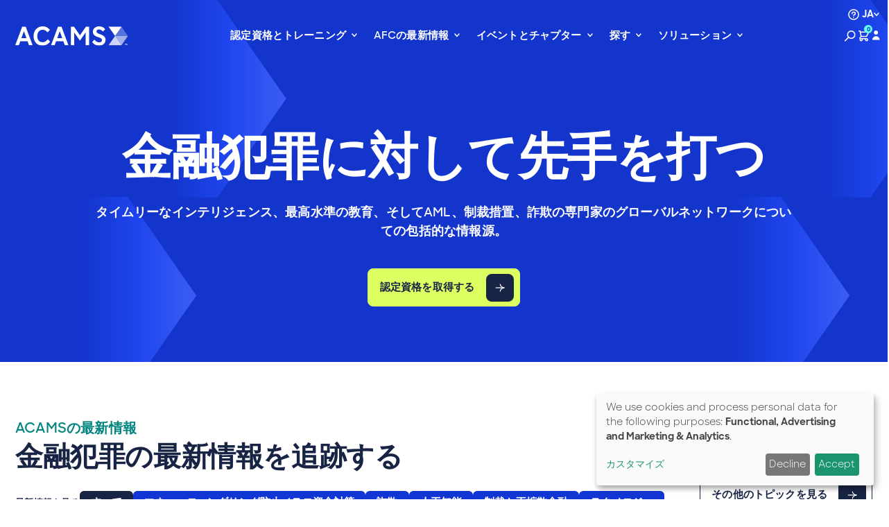

--- FILE ---
content_type: text/html; charset=UTF-8
request_url: https://www.acams.org/ja?page=2
body_size: 39582
content:

<!DOCTYPE html>
<html lang="ja" dir="ltr" class="h-100">
  <head>
    <!-- OneTrust Cookies Consent Notice start for acams.org -->
        <script type="text/javascript">
      function OptanonWrapper() { }
    </script>
    <!-- OneTrust Cookies Consent Notice end for acams.org -->
        <meta charset="utf-8" />
<noscript><style>form.antibot * :not(.antibot-message) { display: none !important; }</style>
</noscript><link rel="shortlink" href="https://www.acams.org/ja" />
<link rel="canonical" href="https://www.acams.org/ja" />
<meta name="Generator" content="Drupal 11 (https://www.drupal.org)" />
<meta name="MobileOptimized" content="width" />
<meta name="HandheldFriendly" content="true" />
<meta name="viewport" content="width=device-width, initial-scale=1.0" />
<link rel="icon" href="/themes/custom/acams/favicon.ico" type="image/vnd.microsoft.icon" />
<link rel="alternate" hreflang="en" href="https://www.acams.org/en" />
<link rel="alternate" hreflang="zh-hans" href="https://www.acams.org/zh-hans" />
<link rel="alternate" hreflang="fr" href="https://www.acams.org/fr" />
<link rel="alternate" hreflang="ja" href="https://www.acams.org/ja" />
<link rel="alternate" hreflang="es" href="https://www.acams.org/es" />

    <title>ACAMS</title>
    <link rel="stylesheet" media="all" href="/sites/default/files/css/css_HOWUDIDTG1x3u_P3r-98-vjG9LYqv8UTUQ2Vcnl-nf4.css?delta=0&amp;language=ja&amp;theme=acams&amp;include=eJxdjksKwzAMRC8ko1XPE-RENSayZCT3456-aaBQuhl4A8MbWqkFFrFMkmJMqVogm40YTv2CmYJ_uXEEFQ5YzRnVvJHUF8Mu5IZngpCWZXPrmz0UP5S-lK7HAg7J3m_eLRilZiefoHSvhUY1Xfh5uPC_gJgxuJ2P3kZ7R1w" />
<link rel="stylesheet" media="all" href="/sites/default/files/css/css_5x7MuAzyBDic9EPwKMQeDNS6BTar128HWQZx-6aEUCY.css?delta=1&amp;language=ja&amp;theme=acams&amp;include=eJxdjksKwzAMRC8ko1XPE-RENSayZCT3456-aaBQuhl4A8MbWqkFFrFMkmJMqVogm40YTv2CmYJ_uXEEFQ5YzRnVvJHUF8Mu5IZngpCWZXPrmz0UP5S-lK7HAg7J3m_eLRilZiefoHSvhUY1Xfh5uPC_gJgxuJ2P3kZ7R1w" />

    <script type="application/json" data-drupal-selector="drupal-settings-json">{"path":{"baseUrl":"\/","pathPrefix":"ja\/","currentPath":"node\/79210","currentPathIsAdmin":false,"isFront":true,"currentLanguage":"ja","currentQuery":{"page":"2"}},"pluralDelimiter":"\u0003","suppressDeprecationErrors":true,"ajaxPageState":{"libraries":"[base64]","theme":"acams","theme_token":null},"ajaxTrustedUrl":{"form_action_p_pvdeGsVG5zNF_XLGPTvYSKCf43t8qZYSwcfZl2uzM":true},"gtag":{"tagId":"","consentMode":true,"otherIds":[],"events":[],"additionalConfigInfo":[]},"gtm":{"tagId":null,"settings":{"data_layer":"dataLayer","include_classes":false,"allowlist_classes":"","blocklist_classes":"","include_environment":false,"environment_id":"","environment_token":""},"tagIds":["GTM-M5HHBTJ"]},"klaro":{"config":{"elementId":"klaro","storageMethod":"cookie","cookieName":"klaro","cookieExpiresAfterDays":180,"cookieDomain":"","groupByPurpose":false,"acceptAll":false,"hideDeclineAll":false,"hideLearnMore":false,"learnMoreAsButton":false,"additionalClass":" hide-consent-dialog-title klaro-theme-acams","disablePoweredBy":true,"htmlTexts":false,"autoFocus":false,"privacyPolicy":"\/acams-privacy-policy","lang":"ja","services":[{"name":"cms","default":true,"title":"Functional","description":"Store data (e.g. cookie for user session) in your browser (required to use this website).","purposes":["cms"],"callbackCode":"","cookies":[["^[SESS|SSESS]","",""]],"required":true,"optOut":false,"onlyOnce":false,"contextualConsentOnly":false,"contextualConsentText":"","wrapperIdentifier":[],"translations":{"ja":{"title":"Functional"}}},{"name":"klaro","default":true,"title":"Consent manager","description":"ACAMS Cookie \u0026 Consent manager saves your consent status in the browser.","purposes":["cms"],"callbackCode":"","cookies":[["klaro","",""]],"required":true,"optOut":false,"onlyOnce":false,"contextualConsentOnly":false,"contextualConsentText":"","wrapperIdentifier":[],"translations":{"ja":{"title":"Consent manager"}}},{"name":"gtm","default":true,"title":"Google Tag Manager","description":"Manages and deploys marketing tags.","purposes":["advertising","analytics"],"callbackCode":"  window.dataLayer = window.dataLayer || [];\r\n  function gtag(){dataLayer.push(arguments);}\r\n\r\n  if (consent === true) {\r\n        if (typeof gtag !== \u0027undefined\u0027) {\r\n            gtag(\u0022consent\u0022, \u0022update\u0022, {\r\n                ad_storage: \u0022granted\u0022,\r\n                analytics_storage: \u0022granted\u0022,\r\n                ad_user_data: \u0022granted\u0022,\r\n                ad_personalization: \u0022granted\u0022,\r\n                wait_for_update: 500\r\n            });\r\n        }\r\n    } else {\r\n            gtag(\u0022consent\u0022, \u0022update\u0022, {\r\n                ad_storage: \u0022denied\u0022,\r\n                analytics_storage: \u0022denied\u0022,\r\n                ad_user_data: \u0022denied\u0022,\r\n                ad_personalization: \u0022denied\u0022,\r\n                wait_for_update: 500\r\n            });\r\n    }","cookies":[],"required":false,"optOut":false,"onlyOnce":false,"contextualConsentOnly":false,"contextualConsentText":"","wrapperIdentifier":[],"translations":{"ja":{"title":"Google Tag Manager"}}}],"translations":{"ja":{"consentModal":{"title":"Use of personal data and cookies","description":"Please choose the services and 3rd party applications we would like to use.\r\n","privacyPolicy":{"name":"privacy policy","text":"To learn more, please read our {privacyPolicy}.\r\n"}},"consentNotice":{"title":"Use of personal data and cookies","changeDescription":"There were changes since your last visit, please update your consent.","description":"We use cookies and process personal data for the following purposes: {purposes}.\r\n","learnMore":"\u30ab\u30b9\u30bf\u30de\u30a4\u30ba","privacyPolicy":{"name":"privacy policy"}},"ok":"Accept","save":"\u4fdd\u5b58","decline":"Decline","close":"\u9589\u3058\u308b","acceptAll":"Accept all","acceptSelected":"Accept selected","service":{"disableAll":{"title":"Toggle all services","description":"Use this switch to enable\/disable all services."},"optOut":{"title":"(opt-out)","description":"This service is loaded by default (opt-out possible)."},"required":{"title":"(always required)","description":"This service is always required."},"purposes":"\u76ee\u7684","purpose":"\u76ee\u7684"},"contextualConsent":{"acceptAlways":"Always","acceptOnce":"Yes (this time)","description":"Load external content supplied by {title}?"},"poweredBy":"Powered by Klaro!","purposeItem":{"service":"Service","services":"Services"},"privacyPolicy":{"name":"privacy policy","text":"To learn more, please read our {privacyPolicy}.\r\n"},"purposes":{"cms":{"title":"Functional","description":""},"advertising":{"title":"Advertising and Marketing","description":""},"analytics":{"title":"Analytics","description":""},"livechat":{"title":"Live chat","description":""},"security":{"title":"Security","description":""},"styling":{"title":"Styling","description":""},"external_content":{"title":"Embedded external content","description":""}}}},"purposeOrder":["cms","advertising","analytics","livechat","security","styling","external_content"],"showNoticeTitle":true,"styling":{"theme":["light"]}},"dialog_mode":"notice","show_toggle_button":false,"toggle_button_icon":null,"show_close_button":true,"exclude_urls":[],"disable_urls":[]},"linkpurpose":{"domain":"https:\/\/www.acams.org","ignore":"#toolbar-administration a","noIconOnImages":true,"purposeDocument":true,"purposeDocumentMessage":"Link downloads document","purposeDocumentIconType":"html","purposeDocumentIconPosition":"beforeend","purposeDownload":true,"purposeDownloadMessage":"Link downloads file","purposeDownloadIconType":"html","purposeDownloadIconPosition":"beforeend","purposeApp":true,"purposeAppMessage":"Link opens app","purposeAppIconType":"html","purposeAppIconPosition":"beforeend","purposeExternal":true,"purposeExternalNoReferrer":true,"purposeExternalNewWindow":true,"purposeExternalMessage":"Link is external","purposeExternalIconType":"html","purposeExternalIconPosition":"beforeend","purposeMail":true,"purposeMailMessage":"Link sends email","purposeMailIconType":"html","purposeMailIconPosition":"beforeend","purposeTel":true,"purposeTelMessage":"Link opens phone app","purposeTelIconType":"html","purposeTelIconPosition":"beforeend","purposeNewWindow":true,"purposeNewWindowMessage":"Link opens in new window","purposeNewWindowIconType":"html","purposeNewWindowIconPosition":"beforeend","css_url":"\/modules\/contrib\/linkpurpose"},"lang_dropdown":{"lang-dropdown-form":{"key":"lang-dropdown-form"}},"miniorange_saml":{"base_url":"https:\/\/www.acams.org"},"user":{"uid":0,"permissionsHash":"6fe55531c62c960fb50571226f29a1f0dff1351e446647d05630fdf95f8a645d"}}</script>
<script src="/sites/default/files/js/js_lwUtFsntBv43Cu-iKskKAiQkXGGsGV0Z-4wILyRakjw.js?scope=header&amp;delta=0&amp;language=ja&amp;theme=acams&amp;include=eJxdjkEOwjAMBD-U1E-Ktm2wQp24coygvydFcKCX0c6uD8aC2olFZ0jsfkhpHHCWCQ1yeFk6Xfy7u2650QLz-IlRymywkntgVZacHEw8cPUJd7z-yxo2gSl9GASN02q6r_psdFr8Wbyp1TDe3PaH7dozlVY81EG1cZhTRxW6-OS5-xtrjFv8"></script>
<script src="/modules/contrib/google_tag/js/gtag.js?t9obwh"></script>
<script src="/modules/contrib/google_tag/js/gtm.js?t9obwh"></script>
<script src="/libraries/klaro/dist/klaro-no-translations-no-css.js?t9obwh" defer id="klaro-js"></script>

  </head>
  <body class="path-frontpage page-node-type-page    bg- d-flex flex-column h-100">
        <div class="visually-hidden-focusable skip-link position-absolute start-0 top-0 z-3">
      <a href="#main-content" class="d-block p-2 bg-white">
        Skip to main content
      </a>
    </div>
    <noscript><iframe src="https://www.googletagmanager.com/ns.html?id=GTM-M5HHBTJ"
                  height="0" width="0" style="display:none;visibility:hidden"></iframe></noscript>

      <div class="dialog-off-canvas-main-canvas d-flex flex-column" data-off-canvas-main-canvas>
    

  





<header class="site-header navbar navbar-expand-lg sticky-top z-2 navbar-theme-dark">
  <div class="container-fluid justify-content-between gap-2">
    <div class="navbar-brand">
      <a href="https://www.acams.org/ja">
        <img src="/themes/custom/acams/dist/assets/logo.svg" alt="ACAMS" class="img-fluid" aria-label="ACAMS">
      </a>
    </div>

        <div class="collapse navbar-collapse offcanvas offcanvas-end justify-content-center flex-shrink-1 flex-grow-0" tabindex="-1" id="offcanvasNavbar" aria-labelledby="offcanvasNavbarLabel">
      <div class="offcanvas-body">
        <ul class="navbar-nav">
                                  <li class="nav-item dropdown position-static">
              <a
                class="nav-link type-paragraph dropdown-toggle dropdown-toggle-fade"
                href="#"
                role="button" data-bs-toggle="dropdown" aria-expanded="false"                onclick="Drupal.behaviors.acamsAnalytics.navClick('Main Menu', '認定資格とトレーニング ')"
              >
                認定資格とトレーニング 
              </a>
                                                              <div class="dropdown-menu border-0 rounded-0 mt-0 w-100 shadow-md pt-4 pb-4 pb-lg-11">
                                      <div class="container-fluid">
                      <div class="grid gap-0 gap-lg-11 row-gap-4 grid-border">
                                                                          <div class="g-col-12 g-col-xl-4">
                            <div class="h-100 px-4 px-lg-7 py-6 py-lg-10 bg-brand-ivory vstack gap-3 gap-lg-6">
                                                              <h2 class="type-epsilon">認定資格とトレーニング </h2>
                                                                                            <p class="type-paragraph">基礎トレーニングから上級認定資格まで、キャリアと金融犯罪対策を前進させるスキルを身につけましょう。 </p>
                                                                                            <div>
                                  <a data-gtm="call-to-action" cta-region="header" href="/ja/learning" class="btn btn-primary"
                                    onclick="Drupal.behaviors.acamsAnalytics.navClick('Main Menu', 'ACAMSのラーニングを見る')">
                                    ACAMSのラーニングを見る
                                  </a>
                                </div>
                                                          </div>
                          </div>
                        
                                                  <div class="
                            g-col-12
                            g-col-lg-3
                            g-col-xl-2                            border-0                            links-inherit
                          ">
                                                                                        <div class="">
                                                                                                                                  <div class="menu-header-cert-first-column">
                                    
      
                                  
            <ul class="nav navbar-nav">
              
      
                                    
      <li class="nav-item">
        <span class="nav-link dropdown-toggle">認定資格</span>
                        
                                  
            <ul>
              
      
                                                      
      <li class="nav-item">
        <a href="/ja/%E8%AA%8D%E5%AE%9A%E8%B3%87%E6%A0%BC" class="nav-link" onclick="Drupal.behaviors.acamsAnalytics.navClick(&#039;Main Menu&#039;, &#039;認定資格について&#039;)" data-drupal-link-system-path="node/79213">認定資格について</a>
              </li>
          
      
                                                      
      <li class="nav-item">
        <a href="/ja/%E8%AA%8D%E5%AE%9A%E8%B3%87%E6%A0%BC/%E8%B3%87%E6%A0%BC%E6%9B%B4%E6%96%B0" class="nav-link" onclick="Drupal.behaviors.acamsAnalytics.navClick(&#039;Main Menu&#039;, &#039;認定資格再認定&#039;)" data-drupal-link-system-path="node/59">認定資格再認定</a>
              </li>
          
      
                                                      
      <li class="nav-item">
        <a href="/ja/certifications/faculty" class="nav-link" onclick="Drupal.behaviors.acamsAnalytics.navClick(&#039;Main Menu&#039;, &#039;講師陣&#039;)" data-drupal-link-system-path="node/1910">講師陣</a>
              </li>
          
      
                                                      
      <li class="nav-item">
        <a href="/ja/%E3%81%AB%E3%81%A4%E3%81%84%E3%81%A6/acams%E3%83%91%E3%83%BC%E3%83%88%E3%83%8A%E3%83%BC" class="nav-link" onclick="Drupal.behaviors.acamsAnalytics.navClick(&#039;Main Menu&#039;, &#039;トレーニングパートナー&#039;)" data-drupal-link-system-path="node/1911">トレーニングパートナー</a>
              </li>
          
      
                                                      
      <li class="nav-item">
        <a href="/ja/resources/diversity-equity-inclusion/scholarships" class="nav-link" onclick="Drupal.behaviors.acamsAnalytics.navClick(&#039;Main Menu&#039;, &#039;スカラシップ&#039;)" data-drupal-link-system-path="node/78703">スカラシップ</a>
              </li>
          
      
                                                      
      <li class="nav-item">
        <a href="/ja/%E5%8D%92%E6%A5%AD%E7%94%9F/acams%E8%AA%8D%E5%AE%9A%E8%B3%87%E6%A0%BC%E5%8F%96%E5%BE%97%E4%BF%AE%E4%BA%86%E8%80%85%E3%83%AA%E3%82%B9%E3%83%88-cams%E8%AA%8D%E5%AE%9A%E8%B3%87%E6%A0%BC%E5%8F%96%E5%BE%97%E4%BF%AE%E4%BA%86%E8%80%85" class="nav-link" onclick="Drupal.behaviors.acamsAnalytics.navClick(&#039;Main Menu&#039;, &#039;認定資格取得者リスト&#039;)" data-drupal-link-system-path="node/78858">認定資格取得者リスト</a>
              </li>
        </ul>
  
              </li>
        </ul>
  


                                  </div>
                                                                                                                                                              </div>
                                                      </div>
                                                  <div class="
                            g-col-12
                            g-col-lg-3
                            g-col-xl-2                                                        links-inherit
                          ">
                                                                                        <div class="">
                                                                                                  <div class="mb-n1 type-xsm-paragraph">スペシャリスト認定資格</div>
                                                                                                  <div class="menu-header-cert-specialist">
                                    
      
                                  
            <ul class="nav navbar-nav">
              
      
                                                      
      <li class="nav-item">
        <a href="/ja/%E8%AA%8D%E5%AE%9A%E8%B3%87%E6%A0%BC/cams%E8%AA%8D%E5%AE%9A%E8%B3%87%E6%A0%BC" class="nav-link" onclick="Drupal.behaviors.acamsAnalytics.navClick(&#039;Main Menu&#039;, &#039;公認AMLスペシャリスト資格（CAMS）&#039;)" data-drupal-link-system-path="node/408">公認AMLスペシャリスト資格（CAMS）</a>
              </li>
          
      
                                                      
      <li class="nav-item">
        <a href="/ja/%E8%AA%8D%E5%AE%9A%E8%B3%87%E6%A0%BC/certified-global-sanctions-specialist-cgss" class="nav-link" onclick="Drupal.behaviors.acamsAnalytics.navClick(&#039;Main Menu&#039;, &#039;公認グローバル制裁スペシャリスト資格（CGSS）&#039;)" data-drupal-link-system-path="node/410">公認グローバル制裁スペシャリスト資格（CGSS）</a>
              </li>
          
      
                                                      
      <li class="nav-item">
        <a href="/ja/%E8%AA%8D%E5%AE%9A%E8%B3%87%E6%A0%BC/cafs-%E5%85%AC%E8%AA%8D%E8%A9%90%E6%AC%BA%E5%AF%BE%E7%AD%96%E3%82%B9%E3%83%9A%E3%82%B7%E3%83%A3%E3%83%AA%E3%82%B9%E3%83%88" class="nav-link" onclick="Drupal.behaviors.acamsAnalytics.navClick(&#039;Main Menu&#039;, &#039;公認詐欺対策スペシャリスト資格（CAFS） &#039;)" data-drupal-link-system-path="node/412">公認詐欺対策スペシャリスト資格（CAFS） </a>
              </li>
          
      
                                                      
      <li class="nav-item">
        <a href="/ja/certifications/certified-cryptoasset-anti-financial-crime-specialist-certification-ccas" class="nav-link" onclick="Drupal.behaviors.acamsAnalytics.navClick(&#039;Main Menu&#039;, &#039;公認暗号資産金融犯罪対策（AFC）スペシャリスト資格（CCAS）&#039;)" data-drupal-link-system-path="node/411">公認暗号資産金融犯罪対策（AFC）スペシャリスト資格（CCAS）</a>
              </li>
        </ul>
  


                                  </div>
                                                                                                                                                              </div>
                                                      </div>
                                                  <div class="
                            g-col-12
                            g-col-lg-3
                            g-col-xl-2                                                        links-inherit
                          ">
                                                                                        <div class="">
                                                                                                  <div class="mb-n1 type-xsm-paragraph">その他の認定資格</div>
                                                                                                  <div class="menu-header-cert-other">
                                    
      
                                  
            <ul class="nav navbar-nav">
              
      
                                                      
      <li class="nav-item">
        <a href="/ja/certifications/advanced-cams/advanced-aml-audit-certification" class="nav-link" onclick="Drupal.behaviors.acamsAnalytics.navClick(&#039;Main Menu&#039;, &#039;AML監査&#039;)" data-drupal-link-system-path="node/415">AML監査</a>
              </li>
          
      
                                                      
      <li class="nav-item">
        <a href="/ja/certifications/advanced-cams/advanced-financial-crimes-investigations" class="nav-link" onclick="Drupal.behaviors.acamsAnalytics.navClick(&#039;Main Menu&#039;, &#039;金融犯罪調査&#039;)" data-drupal-link-system-path="node/417">金融犯罪調査</a>
              </li>
          
      
                                                      
      <li class="nav-item">
        <a href="/ja/certifications/advanced-cams/advanced-cams-risk-management-certification" class="nav-link" onclick="Drupal.behaviors.acamsAnalytics.navClick(&#039;Main Menu&#039;, &#039;リスク管理&#039;)" data-drupal-link-system-path="node/416">リスク管理</a>
              </li>
          
      
                                                      
      <li class="nav-item">
        <a href="/ja/en/certifications/cafca" class="nav-link" onclick="Drupal.behaviors.acamsAnalytics.navClick(&#039;Main Menu&#039;, &#039;Certified AML FinTech Compliance Associate (CAFCA)&#039;)" data-drupal-link-system-path="node/326">Certified AML FinTech Compliance Associate (CAFCA)</a>
              </li>
          
      
                                                      
      <li class="nav-item">
        <a href="/ja/%E8%AA%8D%E5%AE%9A%E8%B3%87%E6%A0%BC/ckyca" class="nav-link" onclick="Drupal.behaviors.acamsAnalytics.navClick(&#039;Main Menu&#039;, &#039;KYCアソシエイツ（CKYCA）認定資格&#039;)" data-drupal-link-system-path="node/413">KYCアソシエイツ（CKYCA）認定資格</a>
              </li>
          
      
                                                      
      <li class="nav-item">
        <a href="/ja/%E8%AA%8D%E5%AE%9A%E8%B3%87%E6%A0%BC/ctma%E8%AA%8D%E5%AE%9A%E8%B3%87%E6%A0%BC" class="nav-link" onclick="Drupal.behaviors.acamsAnalytics.navClick(&#039;Main Menu&#039;, &#039;取引モニタリングアソシエイツ（CTMA）&#039;)" data-drupal-link-system-path="node/414">取引モニタリングアソシエイツ（CTMA）</a>
              </li>
        </ul>
  


                                  </div>
                                                                                                                                                              </div>
                                                                                        <div class="mt-6">
                                                                                                                                  <div class="menu-header-cert-under-other">
                                    
                                  </div>
                                                                                                                                                              </div>
                                                      </div>
                                                  <div class="
                            g-col-12
                            g-col-lg-3
                            g-col-xl-2                                                        links-inherit
                          ">
                                                                                        <div class="">
                                                                                                                                  <div class="menu-header-cert-last-column">
                                    
      
                                  
            <ul class="nav navbar-nav">
              
      
                                                      
      <li class="nav-item">
        <a href="/ja/learning?f%5B0%5D=type_learning%3Acertificate&amp;f%5B1%5D=type_learning%3Awebinar" class="nav-link dropdown-toggle" onclick="Drupal.behaviors.acamsAnalytics.navClick(&#039;Main Menu&#039;, &#039;認定資格とウェビナー &#039;)" data-drupal-link-query="{&quot;f&quot;:[&quot;type_learning:certificate&quot;,&quot;type_learning:webinar&quot;]}" data-drupal-link-system-path="node/45">認定資格とウェビナー </a>
                        
                                  
            <ul>
              
      
                                                      
      <li class="nav-item">
        <a href="/ja/%E3%83%88%E3%83%AC%E3%83%BC%E3%83%8B%E3%83%B3%E3%82%B0/%E9%87%91%E8%9E%8D%E7%8A%AF%E7%BD%AA%E5%AF%BE%E7%AD%96%E3%81%AB%E9%96%A2%E3%81%99%E3%82%8B%E3%83%88%E3%83%AC%E3%83%BC%E3%83%8B%E3%83%B3%E3%82%B0%E3%82%A6%E3%82%A7%E3%83%93%E3%83%8A%E3%83%BC" class="nav-link" onclick="Drupal.behaviors.acamsAnalytics.navClick(&#039;Main Menu&#039;, &#039;ウェビナーのライブラリ&#039;)" data-drupal-link-system-path="node/44">ウェビナーのライブラリ</a>
              </li>
          
      
                                                      
      <li class="nav-item">
        <a href="/ja/learning?f%5B0%5D=type_learning%3Acertificate" class="nav-link" onclick="Drupal.behaviors.acamsAnalytics.navClick(&#039;Main Menu&#039;, &#039;オンライン認定トレーニングコース&#039;)" data-drupal-link-query="{&quot;f&quot;:[&quot;type_learning:certificate&quot;]}" data-drupal-link-system-path="node/45">オンライン認定トレーニングコース</a>
              </li>
        </ul>
  
              </li>
          
      
                                                      
      <li class="nav-item">
        <a href="/ja/search?f%5B0%5D=type_search%3Aresource" class="nav-link dropdown-toggle" onclick="Drupal.behaviors.acamsAnalytics.navClick(&#039;Main Menu&#039;, &#039;リソース&#039;)" data-drupal-link-query="{&quot;f&quot;:[&quot;type_search:resource&quot;]}" data-drupal-link-system-path="search">リソース</a>
                        
                                  
            <ul>
              
      
                                                      
      <li class="nav-item">
        <a href="/ja/search?search_api_fulltext=Toolkit&amp;f%5B0%5D=type_search%3Aresource" class="nav-link" onclick="Drupal.behaviors.acamsAnalytics.navClick(&#039;Main Menu&#039;, &#039;ツールキット&#039;)" data-drupal-link-query="{&quot;f&quot;:[&quot;type_search:resource&quot;],&quot;search_api_fulltext&quot;:&quot;Toolkit&quot;}" data-drupal-link-system-path="search">ツールキット</a>
              </li>
          
      
                                                      
      <li class="nav-item">
        <a href="/ja/search?search_api_fulltext=Best%20Practice%20Guide&amp;f%5B0%5D=type_search%3Aresource" class="nav-link" onclick="Drupal.behaviors.acamsAnalytics.navClick(&#039;Main Menu&#039;, &#039;ベストプラクティスガイド&#039;)" data-drupal-link-query="{&quot;f&quot;:[&quot;type_search:resource&quot;],&quot;search_api_fulltext&quot;:&quot;Best Practice Guide&quot;}" data-drupal-link-system-path="search">ベストプラクティスガイド</a>
              </li>
          
      
                                                      
      <li class="nav-item">
        <a href="/ja/search?search_api_fulltext=AFC%20Briefing&amp;f%5B0%5D=type_search%3Aresource" class="nav-link" onclick="Drupal.behaviors.acamsAnalytics.navClick(&#039;Main Menu&#039;, &#039;AFCブリーフィング &#039;)" data-drupal-link-query="{&quot;f&quot;:[&quot;type_search:resource&quot;],&quot;search_api_fulltext&quot;:&quot;AFC Briefing&quot;}" data-drupal-link-system-path="search">AFCブリーフィング </a>
              </li>
        </ul>
  
              </li>
          
      
                                    
      <li class="nav-item">
        <span class="nav-link dropdown-toggle">チーム・トレーニング </span>
                        
                                  
            <ul>
              
      
                                                      
      <li class="nav-item">
        <a href="/ja/afc-academy" class="nav-link" onclick="Drupal.behaviors.acamsAnalytics.navClick(&#039;Main Menu&#039;, &#039;AFCアカデミー&#039;)" data-drupal-link-system-path="node/48">AFCアカデミー</a>
              </li>
          
      
                                                      
      <li class="nav-item">
        <a href="/ja/executive-briefings" class="nav-link" onclick="Drupal.behaviors.acamsAnalytics.navClick(&#039;Main Menu&#039;, &#039;エグゼクティブ・ブリーフィング&#039;)" data-drupal-link-system-path="node/1909">エグゼクティブ・ブリーフィング</a>
              </li>
          
      
                                                      
      <li class="nav-item">
        <a href="/ja/%E3%82%B0%E3%83%AB%E3%83%BC%E3%83%97%E3%83%88%E3%83%AC%E3%83%BC%E3%83%8B%E3%83%B3%E3%82%B0" class="nav-link" onclick="Drupal.behaviors.acamsAnalytics.navClick(&#039;Main Menu&#039;, &#039;グループ購入 &#039;)" data-drupal-link-system-path="node/79256">グループ購入 </a>
              </li>
        </ul>
  
              </li>
        </ul>
  


                                  </div>
                                                                                                                                                              </div>
                                                      </div>
                                              </div>
                    </div>
                                  </div>
                          </li>
                                  <li class="nav-item dropdown position-static">
              <a
                class="nav-link type-paragraph dropdown-toggle dropdown-toggle-fade"
                href="#"
                role="button" data-bs-toggle="dropdown" aria-expanded="false"                onclick="Drupal.behaviors.acamsAnalytics.navClick('Main Menu', 'AFCの最新情報 ')"
              >
                AFCの最新情報 
              </a>
                                                              <div class="dropdown-menu border-0 rounded-0 mt-0 w-100 shadow-md pt-4 pb-4 pb-lg-11">
                                      <div class="container-fluid">
                      <div class="grid gap-0 gap-lg-11 row-gap-4 grid-border">
                                                                          <div class="g-col-12 g-col-xl-4">
                            <div class="h-100 px-4 px-lg-7 py-6 py-lg-10 bg-brand-ivory vstack gap-3 gap-lg-6">
                                                              <h2 class="type-epsilon">AFCの最新情報 </h2>
                                                                                            <p class="type-paragraph">あらゆる角度から最新情報を入手しましょう。ACAMS TodayのPerspectivesでは、専門家の声や業界を形成する視点を深く掘り下げた記事を紹介しており、moneylaundering.comのニュースは、世界中のヘッドライン（重要ニュース）をリアルタイムでお届けします。</p>
                                                                                            <div>
                                  <a data-gtm="call-to-action" cta-region="header" href="/ja/%E4%BC%9A%E5%93%A1/%E5%80%8B%E4%BA%BA%E5%90%91%E3%81%91acams%E4%BC%9A%E5%93%A1%E8%B3%87%E6%A0%BC" class="btn btn-primary"
                                    onclick="Drupal.behaviors.acamsAnalytics.navClick('Main Menu', 'ACAMSに参加してアクセス')">
                                    ACAMSに参加してアクセス
                                  </a>
                                </div>
                                                          </div>
                          </div>
                        
                                                  <div class="
                            g-col-12
                            g-col-lg-3
                            g-col-lg-4 g-col-xl-3                            border-0                            links-inherit
                          ">
                                                                                        <div class="">
                                                                                                                                                                  <div class="mb-2-5 mt-lg-4 type-delta text-center">Perspectives</div>
                                                                                                  <div class="mb-4 mb-lg-10 d-flex gap-1 align-items-center justify-content-center">
                                    <div class="type-theta text-brand-coolgray">By</div>
                                    <a href="/ja/opinions"
                                      onclick="Drupal.behaviors.acamsAnalytics.navClick('Main Menu', 'Perspectives')">
                                      <img height="14" src="/themes/custom/acams/dist/assets/logo-acams-today.svg" alt="" class="d-block max-w-full">
                                    </a>
                                  </div>
                                                                                              </div>
                                                                                        <div class="mt-6">
                                                                                                                                  <div class="menu-header-latest-perspectives">
                                    
      
                                  
            <ul class="nav navbar-nav">
              
      
                                                      
      <li class="nav-item">
        <a href="/ja/search/perspectives?f%5B0%5D=type_perspectives%3A1262" class="nav-link" onclick="Drupal.behaviors.acamsAnalytics.navClick(&#039;Main Menu&#039;, &#039;ACAMSの分析と知見&#039;)" data-drupal-link-query="{&quot;f&quot;:[&quot;type_perspectives:1262&quot;]}" data-drupal-link-system-path="search/perspectives">ACAMSの分析と知見</a>
              </li>
          
      
                                                      
      <li class="nav-item">
        <a href="/ja/search/perspectives?f%5B0%5D=type_perspectives%3A1263" class="nav-link" onclick="Drupal.behaviors.acamsAnalytics.navClick(&#039;Main Menu&#039;, &#039;会員の視点&#039;)" data-drupal-link-query="{&quot;f&quot;:[&quot;type_perspectives:1263&quot;]}" data-drupal-link-system-path="search/perspectives">会員の視点</a>
              </li>
          
      
                                                      
      <li class="nav-item">
        <a href="/ja/search/perspectives?f%5B0%5D=type_perspectives%3A1264" class="nav-link" onclick="Drupal.behaviors.acamsAnalytics.navClick(&#039;Main Menu&#039;, &#039;インタビュー&#039;)" data-drupal-link-query="{&quot;f&quot;:[&quot;type_perspectives:1264&quot;]}" data-drupal-link-system-path="search/perspectives">インタビュー</a>
              </li>
          
      
                                                      
      <li class="nav-item">
        <a href="/ja/current-issue-and-archive" class="nav-link" onclick="Drupal.behaviors.acamsAnalytics.navClick(&#039;Main Menu&#039;, &#039;ACAMS Today Magazineのアーカイブ &#039;)" data-drupal-link-system-path="node/93132">ACAMS Today Magazineのアーカイブ </a>
              </li>
        </ul>
  


                                  </div>
                                                                                                                                                              </div>
                                                      </div>
                                                  <div class="
                            g-col-12
                            g-col-lg-3
                            g-col-lg-4 g-col-xl-3                                                        links-inherit
                          ">
                                                                                        <div class="">
                                                                                                                                                                  <div class="mb-2-5 mt-lg-4 type-delta text-center">News</div>
                                                                                                  <div class="mb-4 mb-lg-10 d-flex gap-1 align-items-center justify-content-center">
                                    <div class="type-theta text-brand-coolgray">By</div>
                                    <a href="/ja/%E3%83%8B%E3%83%A5%E3%83%BC%E3%82%B9"
                                      onclick="Drupal.behaviors.acamsAnalytics.navClick('Main Menu', 'News')">
                                      <img height="14" src="/themes/custom/acams/dist/assets/logo-mldc.svg" alt="" class="d-block max-w-full">
                                    </a>
                                  </div>
                                                                                              </div>
                                                                                        <div class="mt-6">
                                                                                                                                  <div class="menu-header-latest-news">
                                    
      
                                  
            <ul class="nav navbar-nav">
              
      
                                                      
      <li class="nav-item">
        <a href="/ja/%E3%83%8B%E3%83%A5%E3%83%BC%E3%82%B9#news" class="nav-link" onclick="Drupal.behaviors.acamsAnalytics.navClick(&#039;Main Menu&#039;, &#039;ニュース &#039;)" data-drupal-link-system-path="node/57">ニュース </a>
              </li>
          
      
                                                      
      <li class="nav-item">
        <a href="/ja/%E3%83%8B%E3%83%A5%E3%83%BC%E3%82%B9#legs-regs" class="nav-link" onclick="Drupal.behaviors.acamsAnalytics.navClick(&#039;Main Menu&#039;, &#039;Legs and Regs&#039;)" data-drupal-link-system-path="node/57">Legs and Regs</a>
              </li>
          
      
                                                      
      <li class="nav-item">
        <a href="/ja/%E3%83%8B%E3%83%A5%E3%83%BC%E3%82%B9#enforcement-actions" class="nav-link" onclick="Drupal.behaviors.acamsAnalytics.navClick(&#039;Main Menu&#039;, &#039;法執行措置&#039;)" data-drupal-link-system-path="node/57">法執行措置</a>
              </li>
        </ul>
  


                                  </div>
                                                                                                                                                              </div>
                                                      </div>
                                                  <div class="
                            g-col-12
                            g-col-lg-3
                            g-col-xl-2                                                        links-inherit
                          ">
                                                                                        <div class="">
                                                                                                                                  <div class="menu-header-latest-last-column">
                                    
      
                                  
            <ul class="nav navbar-nav">
              
      
                                                      
      <li class="nav-item">
        <a href="/ja/%E3%83%88%E3%83%AC%E3%83%BC%E3%83%8B%E3%83%B3%E3%82%B0/%E9%87%91%E8%9E%8D%E7%8A%AF%E7%BD%AA%E5%AF%BE%E7%AD%96%E3%81%AB%E9%96%A2%E3%81%99%E3%82%8B%E3%83%88%E3%83%AC%E3%83%BC%E3%83%8B%E3%83%B3%E3%82%B0%E3%82%A6%E3%82%A7%E3%83%93%E3%83%8A%E3%83%BC" class="nav-link" onclick="Drupal.behaviors.acamsAnalytics.navClick(&#039;Main Menu&#039;, &#039;今後のウェビナー&#039;)" data-drupal-link-system-path="node/44">今後のウェビナー</a>
              </li>
          
      
                                                      
      <li class="nav-item">
        <a href="/ja/search/perspectives?f%5B0%5D=type_perspectives%3A1268" class="nav-link" onclick="Drupal.behaviors.acamsAnalytics.navClick(&#039;Main Menu&#039;, &#039;ポッドキャスト&#039;)" data-drupal-link-query="{&quot;f&quot;:[&quot;type_perspectives:1268&quot;]}" data-drupal-link-system-path="search/perspectives">ポッドキャスト</a>
              </li>
          
      
                                                      
      <li class="nav-item">
        <a href="/ja/acams%E3%81%AB%E3%81%A4%E3%81%84%E3%81%A6#experts" class="nav-link" onclick="Drupal.behaviors.acamsAnalytics.navClick(&#039;Main Menu&#039;, &#039;ACAMSエキスパート&#039;)" data-drupal-link-system-path="node/11">ACAMSエキスパート</a>
              </li>
          
      
                                                      
      <li class="nav-item">
        <a href="/ja/opinions" class="nav-link" onclick="Drupal.behaviors.acamsAnalytics.navClick(&#039;Main Menu&#039;, &#039;スポットライト&#039;)" data-drupal-link-system-path="node/58">スポットライト</a>
              </li>
          
      
                                                      
      <li class="nav-item">
        <a href="/ja/search/training?search_api_fulltext=ACAMS%20Connect&amp;f%5B0%5D=type_training%3Awebinar" class="nav-link" onclick="Drupal.behaviors.acamsAnalytics.navClick(&#039;Main Menu&#039;, &#039;ACAMS Connect&#039;)" data-drupal-link-query="{&quot;f&quot;:[&quot;type_training:webinar&quot;],&quot;search_api_fulltext&quot;:&quot;ACAMS Connect&quot;}" data-drupal-link-system-path="search/training">ACAMS Connect</a>
              </li>
          
      
                                                      
      <li class="nav-item">
        <a href="/ja/search/training?search_api_fulltext=Watch&amp;f%5B0%5D=type_training%3Awebinar" class="nav-link" onclick="Drupal.behaviors.acamsAnalytics.navClick(&#039;Main Menu&#039;, &#039;ACAMS Watches&#039;)" data-drupal-link-query="{&quot;f&quot;:[&quot;type_training:webinar&quot;],&quot;search_api_fulltext&quot;:&quot;Watch&quot;}" data-drupal-link-system-path="search/training">ACAMS Watches</a>
              </li>
        </ul>
  


                                  </div>
                                                                                                                                                              </div>
                                                      </div>
                                              </div>
                    </div>
                                  </div>
                          </li>
                                  <li class="nav-item dropdown position-static">
              <a
                class="nav-link type-paragraph dropdown-toggle dropdown-toggle-fade"
                href="#"
                role="button" data-bs-toggle="dropdown" aria-expanded="false"                onclick="Drupal.behaviors.acamsAnalytics.navClick('Main Menu', 'イベントとチャプター ')"
              >
                イベントとチャプター 
              </a>
                                                              <div class="dropdown-menu border-0 rounded-0 mt-0 w-100 shadow-md pt-4 pb-4 pb-lg-11">
                                      <div class="container-fluid">
                      <div class="grid gap-0 gap-lg-11 row-gap-4 grid-border">
                                                                          <div class="g-col-12 g-col-xl-4">
                            <div class="h-100 px-4 px-lg-7 py-6 py-lg-10 bg-brand-ivory vstack gap-3 gap-lg-6">
                                                              <h2 class="type-epsilon">イベントとチャプター</h2>
                                                                                            <p class="type-paragraph">つながりを保ちましょう。各地域のチャプターのミートアップからThe Assemblyまで、ACAMSのイベントはAFCコミュニティが集結して知見を共有し、今後の見通しについて検討します。</p>
                                                                                            <div>
                                  <a data-gtm="call-to-action" cta-region="header" href="/ja/events" class="btn btn-primary"
                                    onclick="Drupal.behaviors.acamsAnalytics.navClick('Main Menu', 'すべてのイベントを表示')">
                                    すべてのイベントを表示
                                  </a>
                                </div>
                                                          </div>
                          </div>
                        
                                                  <div class="
                            g-col-12
                            g-col-lg-3
                            g-col-lg-4 g-col-xl-3                            border-0                            links-inherit
                          ">
                                                                                        <div class="">
                                                                                                                                                                                                                                  <div class="text-brand-teal mb-4 type-paragraph fw-bold">今後のイベント</div>
                                                                                                </div>
                                                      </div>
                                                  <div class="
                            g-col-12
                            g-col-lg-3
                            g-col-lg-4 g-col-xl-3                                                        links-inherit
                          ">
                                                                                        <div class="">
                                                                                                                                                                                                                                  <div class="text-brand-teal mb-4 type-paragraph fw-bold">注目のイベント</div>
                                                                                                </div>
                                                      </div>
                                                  <div class="
                            g-col-12
                            g-col-lg-3
                            g-col-xl-2                                                        links-inherit
                          ">
                                                                                        <div class="">
                                                                                                                                  <div class="menu-header-events-last-column">
                                    
      
                                  
            <ul class="nav navbar-nav">
              
      
                                                      
      <li class="nav-item">
        <a href="/ja/events" class="nav-link dropdown-toggle" onclick="Drupal.behaviors.acamsAnalytics.navClick(&#039;Main Menu&#039;, &#039;すべてのイベント&#039;)" data-drupal-link-system-path="node/42">すべてのイベント</a>
                        
                                  
            <ul>
              
      
                                                      
      <li class="nav-item">
        <a href="/ja/events?f%5B0%5D=event_type_events%3A1204" class="nav-link" onclick="Drupal.behaviors.acamsAnalytics.navClick(&#039;Main Menu&#039;, &#039;カンファレンス&#039;)" data-drupal-link-query="{&quot;f&quot;:[&quot;event_type_events:1204&quot;]}" data-drupal-link-system-path="node/42">カンファレンス</a>
              </li>
          
      
                                                      
      <li class="nav-item">
        <a href="/ja/events?f%5B0%5D=event_type_events%3A1205" class="nav-link" onclick="Drupal.behaviors.acamsAnalytics.navClick(&#039;Main Menu&#039;, &#039;オンラインセミナー&#039;)" data-drupal-link-query="{&quot;f&quot;:[&quot;event_type_events:1205&quot;]}" data-drupal-link-system-path="node/42">オンラインセミナー</a>
              </li>
        </ul>
  
              </li>
          
      
                                                      
      <li class="nav-item">
        <a href="/ja/%E3%83%81%E3%83%A3%E3%83%97%E3%82%BF%E3%83%BC-%E8%BF%91%E3%81%8F%E3%81%AE%E3%83%81%E3%83%A3%E3%83%97%E3%82%BF%E3%83%BC%E3%82%92%E8%A6%8B%E3%81%A4%E3%81%91%E3%82%8B" class="nav-link dropdown-toggle" onclick="Drupal.behaviors.acamsAnalytics.navClick(&#039;Main Menu&#039;, &#039;チャプター&#039;)" data-drupal-link-system-path="node/60">チャプター</a>
                        
                                  
            <ul>
              
      
                                                      
      <li class="nav-item">
        <a href="/ja/%E3%83%81%E3%83%A3%E3%83%97%E3%82%BF%E3%83%BC-%E8%BF%91%E3%81%8F%E3%81%AE%E3%83%81%E3%83%A3%E3%83%97%E3%82%BF%E3%83%BC%E3%82%92%E8%A6%8B%E3%81%A4%E3%81%91%E3%82%8B" class="nav-link" onclick="Drupal.behaviors.acamsAnalytics.navClick(&#039;Main Menu&#039;, &#039;チャプターのディレクトリ&#039;)" data-drupal-link-system-path="node/60">チャプターのディレクトリ</a>
              </li>
          
      
                                                      
      <li class="nav-item">
        <a href="/ja/events?f%5B0%5D=event_type_events%3A1203" class="nav-link" onclick="Drupal.behaviors.acamsAnalytics.navClick(&#039;Main Menu&#039;, &#039;チャプターイベント&#039;)" data-drupal-link-query="{&quot;f&quot;:[&quot;event_type_events:1203&quot;]}" data-drupal-link-system-path="node/42">チャプターイベント</a>
              </li>
        </ul>
  
              </li>
          
      
                                                      
      <li class="nav-item">
        <a href="/ja/%E3%81%AB%E3%81%A4%E3%81%84%E3%81%A6/acams%E3%83%91%E3%83%BC%E3%83%88%E3%83%8A%E3%83%BC" class="nav-link dropdown-toggle" onclick="Drupal.behaviors.acamsAnalytics.navClick(&#039;Main Menu&#039;, &#039;パートナー&#039;)" data-drupal-link-system-path="node/1911">パートナー</a>
                        
                                  
            <ul>
              
      
                                                      
      <li class="nav-item">
        <a href="/ja/events/sponsor-exhibit-acams-event" class="nav-link" onclick="Drupal.behaviors.acamsAnalytics.navClick(&#039;Main Menu&#039;, &#039;イベントの協賛&#039;)" data-drupal-link-system-path="node/79211">イベントの協賛</a>
              </li>
          
      
                                                      
      <li class="nav-item">
        <a href="/ja/events/acams-events-for-organizations" class="nav-link" onclick="Drupal.behaviors.acamsAnalytics.navClick(&#039;Main Menu&#039;, &#039;グループ・パッケージ &#039;)" data-drupal-link-system-path="node/79212">グループ・パッケージ </a>
              </li>
        </ul>
  
              </li>
          
      
                                                      
      <li class="nav-item">
        <a href="/ja/%E3%82%A4%E3%83%99%E3%83%B3%E3%83%88%E3%81%A8%E3%82%B3%E3%83%9F%E3%83%A5%E3%83%8B%E3%83%86%E3%82%A3" class="nav-link" onclick="Drupal.behaviors.acamsAnalytics.navClick(&#039;Main Menu&#039;, &#039;コミュニティ&#039;)" data-drupal-link-system-path="node/7">コミュニティ</a>
              </li>
          
      
                                                      
      <li class="nav-item">
        <a href="https://careers.acams.org/" class="nav-link" onclick="Drupal.behaviors.acamsAnalytics.navClick(&#039;Main Menu&#039;, &#039;キャリアセンター&#039;)">キャリアセンター</a>
              </li>
          
      
                                                      
      <li class="nav-item">
        <a href="/ja/%E4%BC%9A%E5%93%A1/%E5%80%8B%E4%BA%BA%E5%90%91%E3%81%91acams%E4%BC%9A%E5%93%A1%E8%B3%87%E6%A0%BC" class="nav-link" onclick="Drupal.behaviors.acamsAnalytics.navClick(&#039;Main Menu&#039;, &#039;ACAMS会員になる&#039;)" data-drupal-link-system-path="node/47">ACAMS会員になる</a>
              </li>
        </ul>
  


                                  </div>
                                                                                                                                                              </div>
                                                      </div>
                                              </div>
                    </div>
                                  </div>
                          </li>
                                  <li class="nav-item dropdown position-static">
              <a
                class="nav-link type-paragraph dropdown-toggle dropdown-toggle-fade"
                href="#"
                role="button" data-bs-toggle="dropdown" aria-expanded="false"                onclick="Drupal.behaviors.acamsAnalytics.navClick('Main Menu', '探す')"
              >
                探す
              </a>
                                                              <div class="dropdown-menu border-0 rounded-0 mt-0 w-100 shadow-md pt-4 pb-4 pb-lg-11">
                                      <div class="container-fluid">
                      <div class="grid gap-0 gap-lg-11 row-gap-4 grid-border">
                                                                          <div class="g-col-12 g-col-xl-4">
                            <div class="h-100 px-4 px-lg-7 py-6 py-lg-10 bg-brand-ivory vstack gap-3 gap-lg-6">
                                                              <h2 class="type-epsilon">探す</h2>
                                                                                            <p class="type-paragraph">ACAMSのすべてのコンテンツは、トピック、業界、国・法域ごとにご覧いただけます。それぞれの分野ごとに、最新ニュース、分析、インサイト、トレーニングをご確認ください。エンタープライズ会員およびMLDC購読者は、国・法域ごとに規制、法律および執行動向を追跡することもできます。</p>
                                                                                            <div>
                                  <a data-gtm="call-to-action" cta-region="header" href="/ja/all-topics" class="btn btn-primary"
                                    onclick="Drupal.behaviors.acamsAnalytics.navClick('Main Menu', 'すべてのトピックを探す')">
                                    すべてのトピックを探す
                                  </a>
                                </div>
                                                          </div>
                          </div>
                        
                                                  <div class="
                            g-col-12
                            g-col-lg-3
                            g-col-xl-2                            border-0                            links-inherit
                          ">
                                                                                        <div class="">
                                                                                                                                  <div class="menu-header-explore-first-column">
                                    
      
                  
            <ul class="nav navbar-nav">
              
      
      
      <li class="nav-item">
        <span class="nav-link dropdown-toggle">トピック</span>
                        
                  
            <ul>
              
      
      
      <li class="nav-item">
        <a href="/ja/taxonomy/term/680" class="nav-link" data-drupal-link-system-path="taxonomy/term/680">マネー・ローンダリング防止</a>
              </li>
          
      
      
      <li class="nav-item">
        <a href="/ja/taxonomy/term/682" class="nav-link" data-drupal-link-system-path="taxonomy/term/682">制裁</a>
              </li>
          
      
      
      <li class="nav-item">
        <a href="/ja/taxonomy/term/681" class="nav-link" data-drupal-link-system-path="taxonomy/term/681">詐欺</a>
              </li>
          
      
      
      <li class="nav-item">
        <a href="/ja/taxonomy/term/685" class="nav-link" data-drupal-link-system-path="taxonomy/term/685">テクノロジー</a>
              </li>
          
      
      
      <li class="nav-item">
        <a href="/ja/taxonomy/term/917" class="nav-link" data-drupal-link-system-path="taxonomy/term/917">人工知能</a>
              </li>
          
      
      
      <li class="nav-item">
        <a href="/ja/taxonomy/term/818" class="nav-link" data-drupal-link-system-path="taxonomy/term/818">贈収賄および腐敗行為</a>
              </li>
          
      
      
      <li class="nav-item">
        <a href="/ja/taxonomy/term/848" class="nav-link" data-drupal-link-system-path="taxonomy/term/848">KYC</a>
              </li>
        </ul>
  
              </li>
        </ul>
  


                                  </div>
                                                                                                                                                              </div>
                                                      </div>
                                                  <div class="
                            g-col-12
                            g-col-lg-3
                            g-col-xl-2                                                        links-inherit
                          ">
                                                                                        <div class="">
                                                                                                                                  <div class="menu-header-explore-second-column">
                                    
      
                  
            <ul class="nav navbar-nav">
              
      
      
      <li class="nav-item">
        <span class="nav-link dropdown-toggle">業種</span>
                        
                  
            <ul>
              
      
      
      <li class="nav-item">
        <a href="/ja/taxonomy/term/604" class="nav-link" data-drupal-link-system-path="taxonomy/term/604">銀行</a>
              </li>
          
      
      
      <li class="nav-item">
        <a href="/ja/taxonomy/term/598" class="nav-link" data-drupal-link-system-path="taxonomy/term/598">金融サービス</a>
              </li>
          
      
      
      <li class="nav-item">
        <a href="/ja/taxonomy/term/600" class="nav-link" data-drupal-link-system-path="taxonomy/term/600">小売・エンターテインメント</a>
              </li>
          
      
      
      <li class="nav-item">
        <a href="/ja/taxonomy/term/619" class="nav-link" data-drupal-link-system-path="taxonomy/term/619">決済サービス提供者</a>
              </li>
          
      
      
      <li class="nav-item">
        <a href="/ja/taxonomy/term/655" class="nav-link" data-drupal-link-system-path="taxonomy/term/655">法執行機関</a>
              </li>
        </ul>
  
              </li>
        </ul>
  


                                  </div>
                                                                                                                                                              </div>
                                                      </div>
                                                  <div class="
                            g-col-12
                            g-col-lg-3
                            g-col-xl-2                                                        links-inherit
                          ">
                                                                                        <div class="">
                                                                                                                                  <div class="menu-header-explore-third-column">
                                    
      
                  
            <ul class="nav navbar-nav">
              
      
      
      <li class="nav-item">
        <span class="nav-link dropdown-toggle">国と管轄区域</span>
                        
                  
            <ul>
              
      
      
      <li class="nav-item">
        <a href="/ja/taxonomy/term/975" class="nav-link" data-drupal-link-system-path="taxonomy/term/975">アメリカ合衆国</a>
              </li>
          
      
      
      <li class="nav-item">
        <a href="/ja/taxonomy/term/1087" class="nav-link" data-drupal-link-system-path="taxonomy/term/1087">英国</a>
              </li>
          
      
      
      <li class="nav-item">
        <a href="/ja/taxonomy/term/977" class="nav-link" data-drupal-link-system-path="taxonomy/term/977">メキシコ</a>
              </li>
          
      
      
      <li class="nav-item">
        <a href="/ja/taxonomy/term/976" class="nav-link" data-drupal-link-system-path="taxonomy/term/976">カナダ</a>
              </li>
          
      
      
      <li class="nav-item">
        <a href="/ja/taxonomy/term/1096" class="nav-link" data-drupal-link-system-path="taxonomy/term/1096">中国</a>
              </li>
          
      
      
      <li class="nav-item">
        <a href="/ja/taxonomy/term/1086" class="nav-link" data-drupal-link-system-path="taxonomy/term/1086">アラブ首長国連邦</a>
              </li>
        </ul>
  
              </li>
        </ul>
  


                                  </div>
                                                                                                                                                              </div>
                                                      </div>
                                              </div>
                    </div>
                                  </div>
                          </li>
                                  <li class="nav-item dropdown position-static">
              <a
                class="nav-link type-paragraph dropdown-toggle dropdown-toggle-fade"
                href="#"
                role="button" data-bs-toggle="dropdown" aria-expanded="false"                onclick="Drupal.behaviors.acamsAnalytics.navClick('Main Menu', 'ソリューション')"
              >
                ソリューション
              </a>
                                                              <div class="dropdown-menu border-0 rounded-0 mt-0 w-100 shadow-md pt-4 pb-4 pb-lg-11">
                                      <div class="container-fluid">
                      <div class="grid gap-0 gap-lg-11 row-gap-4 grid-border">
                                                                          <div class="g-col-12 g-col-xl-4">
                            <div class="h-100 px-4 px-lg-7 py-6 py-lg-10 bg-brand-ivory vstack gap-3 gap-lg-6">
                                                              <h2 class="type-epsilon">ACAMSによる金融犯罪対策ソリューション</h2>
                                                                                            <p class="type-paragraph">ご自身のトレーニングの強化から、チーム向けソリューションの導入まで、ACAMSがお手伝いします。第一、第二、第三の防衛線に対応したソリューションについて、ACAMSのチームにご相談ください。</p>
                                                                                            <div>
                                  <a data-gtm="call-to-action" cta-region="header" href="/ja/contact-sales" class="btn btn-primary"
                                    onclick="Drupal.behaviors.acamsAnalytics.navClick('Main Menu', 'セールス担当者への問い合わせ')">
                                    セールス担当者への問い合わせ
                                  </a>
                                </div>
                                                          </div>
                          </div>
                        
                                                  <div class="
                            g-col-12
                            g-col-lg-3
                            g-col-xl-2                            border-0                            links-inherit
                          ">
                                                                                        <div class="">
                                                                                                                                  <div class="menu-header-solutions-first-column">
                                    
      
                  
            <ul class="nav navbar-nav">
              
      
      
      <li class="nav-item">
        <span class="nav-link dropdown-toggle">会員資格</span>
                        
                  
            <ul>
              
      
      
      <li class="nav-item">
        <a href="/ja/%E4%BC%9A%E5%93%A1/%E5%80%8B%E4%BA%BA%E5%90%91%E3%81%91acams%E4%BC%9A%E5%93%A1%E8%B3%87%E6%A0%BC" class="nav-link" data-drupal-link-system-path="node/47">ACAMS会員資格</a>
              </li>
          
      
      
      <li class="nav-item">
        <a href="/ja/%E4%BC%9A%E5%93%A1/acams%E3%82%A8%E3%83%B3%E3%82%BF%E3%83%BC%E3%83%97%E3%83%A9%E3%82%A4%E3%82%BA%E4%BC%9A%E5%93%A1" class="nav-link" data-drupal-link-system-path="node/79251">エンタープライズ会員資格</a>
              </li>
        </ul>
  
              </li>
        </ul>
  


                                  </div>
                                                                                                                                                              </div>
                                                      </div>
                                                  <div class="
                            g-col-12
                            g-col-lg-3
                            g-col-xl-2                                                        links-inherit
                          ">
                                                                                        <div class="">
                                                                                                                                  <div class="menu-header-solutions-second-column">
                                    
      
                  
            <ul class="nav navbar-nav">
              
      
      
      <li class="nav-item">
        <span class="nav-link dropdown-toggle">広告・スポンサーシップ</span>
                        
                  
            <ul>
              
      
      
      <li class="nav-item">
        <a href="/ja/events/sponsor-exhibit-acams-event" class="nav-link" data-drupal-link-system-path="node/79211">ウェビナーのスポンサーシップ</a>
              </li>
          
      
      
      <li class="nav-item">
        <a href="/ja/events/sponsor-exhibit-acams-event" class="nav-link" data-drupal-link-system-path="node/79211">会議およびチャプターのスポンサーシップ</a>
              </li>
          
      
      
      <li class="nav-item">
        <a href="/ja/%E3%81%AB%E3%81%A4%E3%81%84%E3%81%A6/acams%E3%83%91%E3%83%BC%E3%83%88%E3%83%8A%E3%83%BC" class="nav-link" data-drupal-link-system-path="node/1911">パートナーシップ</a>
              </li>
          
      
      
      <li class="nav-item">
        <a href="/ja/%E3%81%AB%E3%81%A4%E3%81%84%E3%81%A6/acams%E3%81%AE%E5%BA%83%E5%91%8A%E3%82%B5%E3%83%BC%E3%83%93%E3%82%B9" class="nav-link" data-drupal-link-system-path="node/79252">ウェブサイト広告</a>
              </li>
        </ul>
  
              </li>
        </ul>
  


                                  </div>
                                                                                                                                                              </div>
                                                      </div>
                                                  <div class="
                            g-col-12
                            g-col-lg-3
                            g-col-xl-2                                                        links-inherit
                          ">
                                                                                        <div class="">
                                                                                                                                  <div class="menu-header-solutions-third-column">
                                    
      
                  
            <ul class="nav navbar-nav">
              
      
      
      <li class="nav-item">
        <span class="nav-link dropdown-toggle">ビジネスソリューション</span>
                        
                  
            <ul>
              
      
      
      <li class="nav-item">
        <a href="/ja/%E4%BC%9A%E5%93%A1/acams%E3%82%A8%E3%83%B3%E3%82%BF%E3%83%BC%E3%83%97%E3%83%A9%E3%82%A4%E3%82%BA%E4%BC%9A%E5%93%A1" class="nav-link" data-drupal-link-system-path="node/79251">エンタープライズ・ライセンス</a>
              </li>
          
      
      
      <li class="nav-item">
        <a href="/ja/%E3%82%B0%E3%83%AB%E3%83%BC%E3%83%97%E3%83%88%E3%83%AC%E3%83%BC%E3%83%8B%E3%83%B3%E3%82%B0" class="nav-link" data-drupal-link-system-path="node/79256">チーム・グループ購入</a>
              </li>
          
      
      
      <li class="nav-item">
        <a href="/ja/public-sector-training" class="nav-link" data-drupal-link-system-path="node/79215">政府・法執行機関向けソリューション</a>
              </li>
          
      
      
      <li class="nav-item">
        <a href="/ja/executive-briefings" class="nav-link" data-drupal-link-system-path="node/1909">エグゼクティブ・ブリーフィング</a>
              </li>
        </ul>
  
              </li>
        </ul>
  


                                  </div>
                                                                                                                                                              </div>
                                                      </div>
                                              </div>
                    </div>
                                  </div>
                          </li>
                    <li class="nav-item dropdown position-static d-lg-none">
            <a
              class="nav-link dropdown-toggle dropdown-search w-100 js-search-focus"
              href="#"
              role="button" data-bs-toggle="dropdown" aria-expanded="false" data-bs-auto-close="outside"
            >
              <svg class="d-none d-lg-block" width="16" height="16" viewBox="0 0 16 16" fill="none" xmlns="http://www.w3.org/2000/svg">
                <path d="M0.800781 14.8L5.83847 9.76236M5.83847 9.76236C6.78853 10.7124 8.10103 11.3 9.55078 11.3C12.4503 11.3 14.8008 8.94954 14.8008 6.05005C14.8008 3.15055 12.4503 0.800049 9.55078 0.800049C6.65129 0.800049 4.30078 3.15055 4.30078 6.05005C4.30078 7.4998 4.88841 8.8123 5.83847 9.76236Z" stroke="#182444" stroke-width="1.6" stroke-linecap="round"/>
              </svg>
              <span class="type-paragraph d-flex gap-2 align-items-center">
                <svg class="d-lg-none" width="14" height="14" viewBox="0 0 14 14" fill="none" xmlns="http://www.w3.org/2000/svg">
                  <path d="M1 13L5.31802 8.68198M5.31802 8.68198C6.13236 9.49632 7.25736 10 8.5 10C10.9853 10 13 7.98528 13 5.5C13 3.01472 10.9853 1 8.5 1C6.01472 1 4 3.01472 4 5.5C4 6.74264 4.50368 7.86764 5.31802 8.68198Z" stroke="#182444" stroke-width="2" stroke-linecap="round"/>
                </svg>
                <span class="d-lg-none">検索</span>
              </span>
            </a>
            <div class="dropdown-menu left-0 end-0 border-0 rounded-0 mt-lg-n4 pt-0 p-lg-4 pt-lg-0 links-inherit bg-transparent">
              <form action="/ja/search" method="get" class="max-w-880 mx-auto bg-white shadow pt-4 px-lg-10 pb-lg-5 search-form">
                <label for="mobilesearch" class="type-xsm-paragraph opacity-80 mb-1 d-block">検索</label>
                <div class="bg-white p-2 border d-flex gap-2">
                  <input name="search_api_fulltext" id="mobilesearch" type="search" placeholder="検索を入力…" class="bg-white flex-1 px-2 type-epsilon border-0 min-w-none">
                  <button type="submit" class="px-4 px-md-8 py-4 d-flex align-items-center gap-2 bg-brand-neonyellow border-0 rounded-3 type-sm-paragraph text-brand-navy">
                    <svg width="14" height="14" viewBox="0 0 14 14" fill="none" xmlns="http://www.w3.org/2000/svg">
                      <path d="M1 13L5.31802 8.68198M5.31802 8.68198C6.13236 9.49632 7.25736 10 8.5 10C10.9853 10 13 7.98528 13 5.5C13 3.01472 10.9853 1 8.5 1C6.01472 1 4 3.01472 4 5.5C4 6.74264 4.50368 7.86764 5.31802 8.68198Z" stroke="#182444" stroke-width="2" stroke-linecap="round"/>
                    </svg>
                    検索
                  </button>
                </div>
              </form>
            </div>
          </li>
          <li class="d-lg-none nav-item">
            <a href="/ja/%E3%83%98%E3%83%AB%E3%83%97%E3%82%BB%E3%83%B3%E3%82%BF%E3%83%BC" class="nav-link type-paragraph d-flex gap-2 align-items-center"
              onclick="Drupal.behaviors.acamsAnalytics.navClick('Main Menu', 'Help Center')">
              <svg width="16" height="16" viewBox="0 0 16 16" fill="none" xmlns="http://www.w3.org/2000/svg">
                <g clip-path="url(#clip0_5960_38611)">
                  <path d="M7.9989 12.7351C8.48909 12.7351 8.88647 12.3377 8.88647 11.8475C8.88647 11.3573 8.48909 10.96 7.9989 10.96C7.50871 10.96 7.11133 11.3573 7.11133 11.8475C7.11133 12.3377 7.50871 12.7351 7.9989 12.7351Z" fill="#182444"/>
                  <path d="M7.99967 9.18319V8.59147C9.30663 8.59147 10.3665 7.66396 10.3665 6.52047C10.3665 5.37698 9.30663 4.44946 7.99967 4.44946C6.69272 4.44946 5.63281 5.37698 5.63281 6.52047V6.81632" stroke="#182444" stroke-width="1.5" stroke-linecap="round" stroke-linejoin="round"/>
                  <path d="M7.99902 15.1025C11.9206 15.1025 15.0996 11.9235 15.0996 8.00195C15.0996 4.08041 11.9206 0.901367 7.99902 0.901367C4.07748 0.901367 0.898438 4.08041 0.898438 8.00195C0.898438 11.9235 4.07748 15.1025 7.99902 15.1025Z" stroke="#182444" stroke-width="1.5" stroke-linecap="round" stroke-linejoin="round"/>
                </g>
                <defs>
                  <clipPath id="clip0_5960_38611">
                    <rect width="16" height="16" fill="white"/>
                  </clipPath>
                </defs>
              </svg>
              ヘルプセンター
            </a>
          </li>
          <li class="d-lg-none nav-item  language-dropdown">
            <label class="nav-link type-paragraph">
              <span class="d-flex align-items-center justify-content-between gap-2 text-uppercase">
                ja
                <svg width="24" height="24" viewBox="0 0 24 24" fill="none" xmlns="http://www.w3.org/2000/svg">
                  <circle cx="12" cy="12" r="12" fill="#EDEFF1"/>
                  <path d="M8 10L12.5 15L17 10" stroke="#182444" stroke-width="2" stroke-linejoin="round"/>
                </svg>
              </span>
              <div id="block-acams-languagedropdownswitcher" class="block block-lang-dropdown block-language-dropdown-blocklanguage-interface">
  
    
      <form class="lang-dropdown-form lang_dropdown_form clearfix language_interface" id="lang_dropdown_form_lang-dropdown-form" data-drupal-selector="lang-dropdown-form-2" action="/ja?page=2" method="post" accept-charset="UTF-8">
  
    <div class="js-form-item form-item js-form-type-select form-item-lang-dropdown-select js-form-item-lang-dropdown-select form-item--invisible">
    
    
    
    <select style="width:165px" class="lang-dropdown-select-element form-select form-control" data-lang-dropdown-id="lang-dropdown-form" data-drupal-selector="edit-lang-dropdown-select" id="edit-lang-dropdown-select" name="lang_dropdown_select"><option value="en">English</option><option value="zh-hans">简体中文</option><option value="fr">Français</option><option value="ja" selected="selected">日本語</option><option value="es">Español</option></select>
    

    
    
      </div>

  <input data-drupal-selector="edit-en" type="hidden" name="en" value="/en/home?page=2" />


  <input data-drupal-selector="edit-zh-hans" type="hidden" name="zh-hans" value="/zh-hans/home?page=2" />


  <input data-drupal-selector="edit-fr" type="hidden" name="fr" value="/fr/home?page=2" />


  <input data-drupal-selector="edit-ja" type="hidden" name="ja" value="/ja/home?page=2" />


  <input data-drupal-selector="edit-es" type="hidden" name="es" value="/es/home?page=2" />


  <input data-drupal-selector="edit-ar" type="hidden" name="ar" value="/ar/home?page=2" />


  <input data-drupal-selector="edit-zh-hant" type="hidden" name="zh-hant" value="/zh-hant/home?page=2" />


  <input data-drupal-selector="edit-nl" type="hidden" name="nl" value="/nl/home?page=2" />


  <input data-drupal-selector="edit-de" type="hidden" name="de" value="/de/home?page=2" />


  <input data-drupal-selector="edit-it" type="hidden" name="it" value="/it/home?page=2" />


  <input data-drupal-selector="edit-ko" type="hidden" name="ko" value="/ko/home?page=2" />


  <input data-drupal-selector="edit-pt-br" type="hidden" name="pt-br" value="/pt-br/home?page=2" />


  <input data-drupal-selector="edit-ru" type="hidden" name="ru" value="/ru/home?page=2" />


  <input data-drupal-selector="edit-tr" type="hidden" name="tr" value="/tr/home?page=2" />

<noscript><div>
          <div class="submit-wrapper text-center mt-12">
      <button data-drupal-selector="edit-submit" type="submit" id="edit-submit" name="op" value="Go" class="button js-form-submit form-submit btn btn-primary">Go</button>
    </div>
    
</div></noscript>
  <input autocomplete="off" data-drupal-selector="form-zjsctgza7t-8w870gmfvhhd5ilssjuwzecptp3i3y1g" type="hidden" name="form_build_id" value="form-zjScTgZa7T_8w870gMfVhHD5ILSsJuwZEcptp3i3Y1g" />


  <input data-drupal-selector="edit-lang-dropdown-form" type="hidden" name="form_id" value="lang_dropdown_form" />


</form>

  </div>

            </label>
          </li>
        </ul>
      </div>
    </div>

        <ul class="list-unstyled d-flex align-items-center gap-6 gap-lg-2 gap-xl-4 gap-xxl-6">
      <li class="nav-item dropdown position-static d-none d-lg-flex align-items-center">
        <a
          class="nav-link p-0 m-0 border-0 dropdown-toggle dropdown-search w-100 js-search-focus"
          href="#"
          role="button" data-bs-toggle="dropdown" aria-expanded="false" data-bs-auto-close="outside"
        >
          <svg width="16" height="16" viewBox="0 0 16 16" fill="none" xmlns="http://www.w3.org/2000/svg">
            <path d="M0.800781 14.8L5.83847 9.76236M5.83847 9.76236C6.78853 10.7124 8.10103 11.3 9.55078 11.3C12.4503 11.3 14.8008 8.94954 14.8008 6.05005C14.8008 3.15055 12.4503 0.800049 9.55078 0.800049C6.65129 0.800049 4.30078 3.15055 4.30078 6.05005C4.30078 7.4998 4.88841 8.8123 5.83847 9.76236Z" stroke="#182444" stroke-width="1.6" stroke-linecap="round"/>
          </svg>
          <span class="visually-hidden">検索</span>
        </a>
        <div class="dropdown-menu left-0 end-0 border-0 rounded-0 mt-lg-n4 pt-0 p-lg-4 pt-lg-0 links-inherit bg-transparent">
          <form action="/ja/search" method="get" class="max-w-880 mx-auto bg-white shadow pt-4 px-lg-10 pb-lg-5 search-form">
            <label for="search" class="type-xsm-paragraph opacity-80 mb-1 d-block">検索</label>
            <div class="bg-white p-2 border d-flex gap-2">
              <input name="search_api_fulltext" id="search" type="search" placeholder="検索を入力…" class="bg-white flex-1 px-2 type-epsilon border-0 min-w-none">
              <button type="submit" class="px-4 px-md-8 py-4 d-flex align-items-center gap-2 bg-brand-neonyellow border-0 rounded-3 type-sm-paragraph text-brand-navy">
                <svg width="14" height="14" viewBox="0 0 14 14" fill="none" xmlns="http://www.w3.org/2000/svg">
                  <path d="M1 13L5.31802 8.68198M5.31802 8.68198C6.13236 9.49632 7.25736 10 8.5 10C10.9853 10 13 7.98528 13 5.5C13 3.01472 10.9853 1 8.5 1C6.01472 1 4 3.01472 4 5.5C4 6.74264 4.50368 7.86764 5.31802 8.68198Z" stroke="#182444" stroke-width="2" stroke-linecap="round"/>
                </svg>
                検索
              </button>
            </div>
          </form>
        </div>
      </li>
        <div class="region region-upper-right-header">
    <div id="block-acams-cartblock" class="block block-acams-product block-cart-block">
  
    
      
<div class="dropdown hide-on-mobile-open">
  <a
    href="#"
    class="dropdown-toggle dropdown-cart p-1 text-decoration-none position-relative"
    role="button" data-bs-toggle="dropdown" aria-expanded="false"
  >
        <svg width="16" height="16" viewBox="0 0 16 16" fill="none" xmlns="http://www.w3.org/2000/svg">
      <path d="M0.75 0.75H2.30556L2.61667 2.30556M3.86111 8.52778H11.6389L14.75 2.30556H2.61667M3.86111 8.52778L2.61667 2.30556M3.86111 8.52778L2.07775 10.3111C1.58778 10.8011 1.9348 11.6389 2.62772 11.6389H11.6389M11.6389 11.6389C10.7798 11.6389 10.0833 12.3353 10.0833 13.1944C10.0833 14.0536 10.7798 14.75 11.6389 14.75C12.498 14.75 13.1944 14.0536 13.1944 13.1944C13.1944 12.3353 12.498 11.6389 11.6389 11.6389ZM5.41667 13.1944C5.41667 14.0536 4.72022 14.75 3.86111 14.75C3.002 14.75 2.30556 14.0536 2.30556 13.1944C2.30556 12.3353 3.002 11.6389 3.86111 11.6389C4.72022 11.6389 5.41667 12.3353 5.41667 13.1944Z" stroke="#182444" stroke-width="1.5" stroke-linecap="round" stroke-linejoin="round"/>
    </svg>
    <span class="d-flex justify-content-center align-items-center bg-brand-neonteal rounded-circle fw-bold size-3 position-absolute top-0 end-0" style="font-size: 8px">0</span>
  </a>
    <div class="cart-icon-block dropdown-menu mt-5 shadow border-0 rounded-0 p-lg-6 py-lg-10 links-inherit">
    <button type="button" class="close-dropdown position-absolute end-0 top-0 p-1-5 border-0 bg-transparent d-none d-lg-block" aria-label="Close">
      <svg width="24" height="24" viewBox="0 0 24 24" fill="none" xmlns="http://www.w3.org/2000/svg">
        <path d="M6.4 19L5 17.6L10.6 12L5 6.4L6.4 5L12 10.6L17.6 5L19 6.4L13.4 12L19 17.6L17.6 19L12 13.4L6.4 19Z" fill="#1D1B20"/>
      </svg>
    </button>
    <div class="bg-brand-ivory px-5 py-5">
      <h5>カート</h5>
                    <p class="pt-2 type-sm-paragraph">現在カートは空です。</p>
            <div class="mt-6"><a href="/cart/view" class="btn btn-primary w-100">カートへ</a></div>
      <div class="text-nowrap type-xsm-paragraph mt-6">ログイン後、割引価格が反映されます。</div>
    </div>
  </div>

</div>

  </div>

  </div>

        <div class="region region-nav-additional">
    <div id="block-acams-acamsuseraccountdropdown" class="block block-acams-user block-acams-user-account-dropdown">
  
    
            <li class="account-link dropdown links-inherit me-lg-n2 me-xl-n6 hide-on-mobile-open">
      <a
        href="#"
        class="type-sm-paragraph text-decoration-none d-flex gap-1 align-items-center"
        role="button"
        data-bs-toggle="dropdown"
        aria-expanded="false"
      >
        <svg width="11" height="14" viewBox="0 0 11 14" fill="none" xmlns="http://www.w3.org/2000/svg">
          <path d="M8.24985 3.00004C8.24985 4.65691 6.90674 6.00007 5.24992 6.00007C3.59311 6.00007 2.25 4.65691 2.25 3.00004C2.25 1.34316 3.59311 0 5.24992 0C6.90674 0 8.24985 1.34316 8.24985 3.00004Z" fill="#182444"/>
          <path d="M5.24987 8.24976C2.35045 8.24976 0 10.6003 0 13.4998H10.4997C10.4997 10.6003 8.14929 8.24976 5.24987 8.24976Z" fill="#182444"/>
        </svg>
      </a>
      <div class="position-absolute dropdown-menu px-6 py-10 border-0 rounded-0 shadow start-auto end-0 mt-6" style="width: 425px">
        <button type="button" class="close-dropdown position-absolute end-0 top-0 p-1-5 border-0 bg-transparent d-none d-lg-block" aria-label="Close">
          <svg width="24" height="24" viewBox="0 0 24 24" fill="none" xmlns="http://www.w3.org/2000/svg">
            <path d="M6.4 19L5 17.6L10.6 12L5 6.4L6.4 5L12 10.6L17.6 5L19 6.4L13.4 12L19 17.6L17.6 19L12 13.4L6.4 19Z" fill="#1D1B20"/>
          </svg>
        </button>
        <div class="bg-brand-ivory px-6 py-7">
          <div class="position-relative">
            <h5> 申込みを開始する</h5>
            <p class="type-sm-paragraph mt-3">
              会員ステータスの表示、認定資格の管理、商品の有効化、プロファイルの更新にはログインが必要です。
            </p>
            <div class="mt-6">
              <a href="https://www.acams.org/ja/samllogin/Salesforce?destination=/ja" class="btn btn-primary w-100">
                ログインまたはアカウント作成
              </a>
            </div>
          </div>
        </div>
      </div>
    </li>
  
  </div>

  </div>

      <li class="d-lg-hidden">
  <button class="navbar-toggler shadow-none" type="button" data-bs-toggle="collapse" data-bs-target="#offcanvasNavbar" aria-controls="offcanvasNavbar" aria-label="Toggle navigation">
    <svg width="17" height="17" viewBox="0 0 17 17" fill="none" xmlns="http://www.w3.org/2000/svg">
      <rect x="1" y="1" width="3" height="3" fill="#182444"/>
      <rect x="1" y="7" width="3" height="3" fill="#182444"/>
      <rect x="1" y="13" width="3" height="3" fill="#182444"/>
      <rect x="7" y="1" width="3" height="3" fill="#182444"/>
      <rect x="7" y="7" width="3" height="3" fill="#182444"/>
      <rect x="7" y="13" width="3" height="3" fill="#182444"/>
      <rect x="13" y="1" width="3" height="3" fill="#182444"/>
      <rect x="13" y="7" width="3" height="3" fill="#182444"/>
      <rect x="13" y="13" width="3" height="3" fill="#182444"/>
    </svg>
    <svg width="17" height="17" viewBox="0 0 17 17" fill="none" xmlns="http://www.w3.org/2000/svg">
      <path d="M13.8388 13.0606C13.8899 13.1117 13.9305 13.1724 13.9581 13.2391C13.9858 13.3059 14 13.3775 14 13.4497C14 13.522 13.9858 13.5935 13.9581 13.6603C13.9305 13.7271 13.8899 13.7877 13.8388 13.8388C13.7877 13.8899 13.7271 13.9305 13.6603 13.9581C13.5935 13.9858 13.522 14 13.4497 14C13.3775 14 13.3059 13.9858 13.2391 13.9581C13.1724 13.9305 13.1117 13.8899 13.0606 13.8388L8.5 9.27752L3.93938 13.8388C3.83618 13.942 3.69622 14 3.55028 14C3.40433 14 3.26437 13.942 3.16117 13.8388C3.05798 13.7356 3 13.5957 3 13.4497C3 13.3038 3.05798 13.1638 3.16117 13.0606L7.72248 8.5L3.16117 3.93938C3.05798 3.83618 3 3.69622 3 3.55028C3 3.40433 3.05798 3.26437 3.16117 3.16117C3.26437 3.05798 3.40433 3 3.55028 3C3.69622 3 3.83618 3.05798 3.93938 3.16117L8.5 7.72248L13.0606 3.16117C13.1638 3.05798 13.3038 3 13.4497 3C13.5957 3 13.7356 3.05798 13.8388 3.16117C13.942 3.26437 14 3.40433 14 3.55028C14 3.69622 13.942 3.83618 13.8388 3.93938L9.27752 8.5L13.8388 13.0606Z" fill="#182444" stroke="#182444" stroke-width="0.5"/>
    </svg>
  </button>
</li>
    </ul>

        <ul class="position-absolute mt-5-5 mt-lg-2 me-3 top-0 end-0 list-unstyled d-flex align-items-center gap-4">
      <li class="d-none d-lg-block">
                <a href="/ja/%E3%83%98%E3%83%AB%E3%83%97%E3%82%BB%E3%83%B3%E3%82%BF%E3%83%BC" class="p-1"
          onclick="Drupal.behaviors.acamsAnalytics.navClick('Main Menu', 'Help Center')">
          <svg width="16" height="16" viewBox="0 0 16 16" fill="none" xmlns="http://www.w3.org/2000/svg">
            <g clip-path="url(#clip0_6585_14417)">
            <path d="M7.9989 12.7351C8.48909 12.7351 8.88647 12.3377 8.88647 11.8475C8.88647 11.3573 8.48909 10.96 7.9989 10.96C7.50871 10.96 7.11133 11.3573 7.11133 11.8475C7.11133 12.3377 7.50871 12.7351 7.9989 12.7351Z" fill="#182444"/>
            <path d="M7.99967 9.18331V8.59159C9.30663 8.59159 10.3665 7.66408 10.3665 6.52059C10.3665 5.3771 9.30663 4.44958 7.99967 4.44958C6.69272 4.44958 5.63281 5.3771 5.63281 6.52059V6.81645" stroke="#182444" stroke-width="1.5" stroke-linecap="round" stroke-linejoin="round"/>
            <path d="M7.99902 15.1025C11.9206 15.1025 15.0996 11.9235 15.0996 8.00195C15.0996 4.08041 11.9206 0.901367 7.99902 0.901367C4.07748 0.901367 0.898438 4.08041 0.898438 8.00195C0.898438 11.9235 4.07748 15.1025 7.99902 15.1025Z" stroke="#182444" stroke-width="1.5" stroke-linecap="round" stroke-linejoin="round"/>
            </g>
            <defs>
              <clipPath id="clip0_6585_14417">
                <rect width="16" height="16" fill="white"/>
              </clipPath>
            </defs>
          </svg>
        </a>
      </li>
            <li class="links-inherit language-dropdown d-none d-lg-block">
        <label class="type-theta text-decoration-none">
          <span class="d-flex align-items-center gap-2 text-uppercase">
            ja
            <svg width="8" height="6" viewBox="0 0 8 6" fill="none" xmlns="http://www.w3.org/2000/svg">
              <path d="M0.550781 0.481567L3.96328 4.38157L7.37578 0.481567" stroke="#182444" stroke-width="1.4625" stroke-linejoin="round"/>
            </svg>
          </span>
          <div id="block-acams-languagedropdownswitcher" class="block block-lang-dropdown block-language-dropdown-blocklanguage-interface">
  
    
      <form class="lang-dropdown-form lang_dropdown_form clearfix language_interface" id="lang_dropdown_form_lang-dropdown-form" data-drupal-selector="lang-dropdown-form-2" action="/ja?page=2" method="post" accept-charset="UTF-8">
  
    <div class="js-form-item form-item js-form-type-select form-item-lang-dropdown-select js-form-item-lang-dropdown-select form-item--invisible">
    
    
    
    <select style="width:165px" class="lang-dropdown-select-element form-select form-control" data-lang-dropdown-id="lang-dropdown-form" data-drupal-selector="edit-lang-dropdown-select" id="edit-lang-dropdown-select" name="lang_dropdown_select"><option value="en">English</option><option value="zh-hans">简体中文</option><option value="fr">Français</option><option value="ja" selected="selected">日本語</option><option value="es">Español</option></select>
    

    
    
      </div>

  <input data-drupal-selector="edit-en" type="hidden" name="en" value="/en/home?page=2" />


  <input data-drupal-selector="edit-zh-hans" type="hidden" name="zh-hans" value="/zh-hans/home?page=2" />


  <input data-drupal-selector="edit-fr" type="hidden" name="fr" value="/fr/home?page=2" />


  <input data-drupal-selector="edit-ja" type="hidden" name="ja" value="/ja/home?page=2" />


  <input data-drupal-selector="edit-es" type="hidden" name="es" value="/es/home?page=2" />


  <input data-drupal-selector="edit-ar" type="hidden" name="ar" value="/ar/home?page=2" />


  <input data-drupal-selector="edit-zh-hant" type="hidden" name="zh-hant" value="/zh-hant/home?page=2" />


  <input data-drupal-selector="edit-nl" type="hidden" name="nl" value="/nl/home?page=2" />


  <input data-drupal-selector="edit-de" type="hidden" name="de" value="/de/home?page=2" />


  <input data-drupal-selector="edit-it" type="hidden" name="it" value="/it/home?page=2" />


  <input data-drupal-selector="edit-ko" type="hidden" name="ko" value="/ko/home?page=2" />


  <input data-drupal-selector="edit-pt-br" type="hidden" name="pt-br" value="/pt-br/home?page=2" />


  <input data-drupal-selector="edit-ru" type="hidden" name="ru" value="/ru/home?page=2" />


  <input data-drupal-selector="edit-tr" type="hidden" name="tr" value="/tr/home?page=2" />

<noscript><div>
          <div class="submit-wrapper text-center mt-12">
      <button data-drupal-selector="edit-submit" type="submit" id="edit-submit" name="op" value="Go" class="button js-form-submit form-submit btn btn-primary">Go</button>
    </div>
    
</div></noscript>
  <input autocomplete="off" data-drupal-selector="form-zjsctgza7t-8w870gmfvhhd5ilssjuwzecptp3i3y1g" type="hidden" name="form_build_id" value="form-zjScTgZa7T_8w870gMfVhHD5ILSsJuwZEcptp3i3Y1g" />


  <input data-drupal-selector="edit-lang-dropdown-form" type="hidden" name="form_id" value="lang_dropdown_form" />


</form>

  </div>

        </label>
      </li>
    </ul>
  </div>
</header>

<main role="main" id="main-content">
    


  <div class="hero-wrapper hero-bg-pattern-home bg-brand-navy">
    <div class="container-fluid pt-6 pb-16 py-lg-20 position-relative">
            
            <div class="max-w-1012 mx-auto text-lg-center">
                                  <h1 class="type-alpha text-balance">金融犯罪に対して先手を打つ</h1>
                          <div class="mt-4 mt-lg-6 type-paragraph text-balance links-theme"><p>タイムリーなインテリジェンス、最高水準の教育、そしてAML、制裁措置、詐欺の専門家のグローバルネットワークについての包括的な情報源。</p></div>
                          <div class="mt-8 mt-lg-10">
            <a href="/ja/learning?f%5B0%5D=type_learning%3Acertification" class="btn btn-primary" data-gtm="call-to-action" cta-region="hero">
              認定資格を取得する
            </a>
          </div>
                      </div>
    </div>
  </div>

  


  <section class="my-10 my-lg-20" id="read-the-latest">
    <div class="container-fluid">
      <div class="d-flex flex-column flex-lg-row justify-content-between gap-6 pb-7 mb-6 border-bottom">
        <div class="">
          <div class="mb-6 vstack gap-3">
            <h2 class="type-eta text-brand-teal">ACAMSの最新情報</h2>
            <div class="type-delta">金融犯罪の最新情報を追跡する</div>
          </div>
          <div class="d-flex flex-wrap gap-2 align-items-baseline">
            <div class="type-xsm-paragraph">最新情報を見る</div>
            <div class="d-flex flex-wrap gap-1" role="tablist">
              <button
                type="button"
                class="btn btn-secondary active"
                id="pillar-tab-all"
                data-bs-toggle="tab"
                data-bs-target="#pillar-tab-all-pane"
                role="tab"
                aria-controls="pillar-tab-all-pane"
                aria-selected="true"
              >すべて</button>
                              <button
                  type="button"
                  class="btn btn-secondary"
                  id="pillar-tab-1"
                  data-bs-toggle="tab"
                  data-bs-target="#pillar-tab-1-pane"
                  role="tab"
                  aria-controls="pillar-tab-1-pane"
                  aria-selected="false"
                >マネー・ローンダリング防止／テロ資金対策</button>
                              <button
                  type="button"
                  class="btn btn-secondary"
                  id="pillar-tab-2"
                  data-bs-toggle="tab"
                  data-bs-target="#pillar-tab-2-pane"
                  role="tab"
                  aria-controls="pillar-tab-2-pane"
                  aria-selected="false"
                >詐欺</button>
                              <button
                  type="button"
                  class="btn btn-secondary"
                  id="pillar-tab-3"
                  data-bs-toggle="tab"
                  data-bs-target="#pillar-tab-3-pane"
                  role="tab"
                  aria-controls="pillar-tab-3-pane"
                  aria-selected="false"
                >人工知能</button>
                              <button
                  type="button"
                  class="btn btn-secondary"
                  id="pillar-tab-4"
                  data-bs-toggle="tab"
                  data-bs-target="#pillar-tab-4-pane"
                  role="tab"
                  aria-controls="pillar-tab-4-pane"
                  aria-selected="false"
                >制裁と不拡散金融</button>
                              <button
                  type="button"
                  class="btn btn-secondary"
                  id="pillar-tab-5"
                  data-bs-toggle="tab"
                  data-bs-target="#pillar-tab-5-pane"
                  role="tab"
                  aria-controls="pillar-tab-5-pane"
                  aria-selected="false"
                >テクノロジー</button>
                          </div>
          </div>
        </div>
        <div class="d-flex align-items-end">
          <a data-gtm="call-to-action" cta-region="body" href="/ja/all-topics" class="btn btn-primary bg-white text-nowrap">その他のトピックを見る</a>
        </div>
      </div>
      <div class="tab-content">
        <div class="tab-pane fade show active" id="pillar-tab-all-pane" role="tabpanel" aria-labelledby="pillar-tab-all" tabindex="0">
          <div class="grid gap-0 gap-lg-11 grid-border">
            <div class="g-col-12 g-col-lg-6 border-bottom pb-5 mb-5 border-lg-0 pb-lg-0 md-lg-0">
                              <div class="">
                  


<div class="vstack gap-3">
      <a href="/ja/financial-crime-matters-santanders-fraud-and-risk-management-chief-discusses-online-scams" class="d-block w-100"  data-gtm="call-to-action" cta-region="body">
                          <img class="img-fluid mb-1 img-fluid image-style-listing-image" src="/sites/default/files/styles/listing_image/public/2025-12/FCM-Podcast.jpg?itok=vlXvriOW" width="748" height="420" alt="" loading="lazy" />


          </a>
  
      <div class="type-eta text-brand-blue">特集</div>
  
  

                  
<div class="d-flex flex-wrap gap-2 align-items-baseline mb-2">
            <div class="tag type-xsm-paragraph bg-transparent"><span>●</span> ニュース</div>
        </div>

  <div class="type-zeta links-inherit">
    <a href="/ja/financial-crime-matters-santanders-fraud-and-risk-management-chief-discusses-online-scams" class="text-decoration-none"  data-gtm="call-to-action" cta-region="body">Financial Crime Matters: Santander&#039;s Fraud and Risk Management Chief Discusses Online Scams</a>
  </div>

  
  
    



  

<div class="vstack gap-2">
  <div class="type-sm-paragraph d-flex flex-wrap align-items-center gap-2 row-gap-1 opacity-80">
                  9 月 16, 2024
                  </div>

  </div>
</div>
                </div>
                              <div class="mt-16 mt-lg-20">
                  


<div class="vstack gap-3">
      <a href="/ja/a-not-so-remote-risk-detecting-and-mitigating-insider-threats-and-fraud" class="d-block w-100"  data-gtm="call-to-action" cta-region="body">
                          <img class="img-fluid mb-1 img-fluid image-style-listing-image" src="/sites/default/files/styles/listing_image/public/2026-01/A%20Not%20So%20Remote%20Risk_Detecting%20and%20Mitigating%20Insider%20Threats%20and%20Fraud_Thumbnail.jpg?itok=_lphjatq" width="748" height="420" alt="" loading="lazy" />


          </a>
  
      <div class="type-eta text-brand-blue">特集</div>
  
  

                  
<div class="d-flex flex-wrap gap-2 align-items-baseline mb-2">
            <div class="tag type-xsm-paragraph bg-transparent"><span>●</span> ウェビナー </div>
                  <div class="type-sm-paragraph text-brand-teal">録画配信</div>
      </div>

  <div class="type-zeta links-inherit">
    <a href="/ja/a-not-so-remote-risk-detecting-and-mitigating-insider-threats-and-fraud" class="text-decoration-none"  data-gtm="call-to-action" cta-region="body">A Not-So-Remote Risk: Detecting and Mitigating Insider Threats and Fraud</a>
  </div>

  
  
            
    




<div class="vstack gap-2">
  <div class="type-sm-paragraph d-flex flex-wrap align-items-center gap-2 row-gap-1 opacity-80">
                        
                          
                          
    
    
    
    
    
                                    五月 25, 2023 / 9AM              EST
          
            <span>•</span>                      2
          ACAMSクレジット
      
                  </div>

      
    <div class="type-sm-paragraph opacity-80">
                          <div class="type-sm-paragraph links-inherit">
          取得可能な言語:
                                                                <a href="/en/training/webinars/not-so-remote-risk-detecting-and-mitigating-insider-threats-and-fraud" hreflang="en">英語</a>.
                      
                  </div>
          
    </div>
  </div>
</div>
                </div>
                          </div>
            <div class="g-col-12 g-col-lg-3 border-bottom pb-5 mb-5 border-lg-0 pb-lg-0 md-lg-0">
                                                          <div class="pb-5 mb-5 border-bottom">
                  


<div class="vstack gap-2">
      <a href="/ja/%E3%83%88%E3%83%AC%E3%83%BC%E3%83%8B%E3%83%B3%E3%82%B0/%E3%83%88%E3%83%AC%E3%83%BC%E3%83%8B%E3%83%B3%E3%82%B0%E3%82%A6%E3%82%A7%E3%83%93%E3%83%8A%E3%83%BC/afc-trends-typologies%EF%BC%9A%E6%96%B0%E3%81%9F%E3%81%AA%E3%83%AA%E3%82%B9%E3%82%AF%E3%80%81%E5%8B%95%E5%90%91%E3%80%81%E3%81%9D%E3%81%97%E3%81%A6%E9%87%91%E8%9E%8D%E6%A9%9F%E9%96%A2%E3%81%AE%E5%AF%BE%E5%BF%9C%E6%88%A6%E7%95%A5" class="d-block w-100"  data-gtm="call-to-action" cta-region="body">
                          <img class="mb-1 img-fluid" src="/themes/custom/acams/dist/assets/card-pattern-6.png" alt="">
          </a>
  
  
  

                  
<div class="d-flex flex-wrap gap-2 align-items-baseline mb-2">
            <div class="tag type-xsm-paragraph bg-transparent"><span>●</span> ウェビナー </div>
                  <div class="type-sm-paragraph text-brand-blue">ライブ配信</div>
      </div>

  <div class="type-paragraph links-inherit">
    <a href="/ja/%E3%83%88%E3%83%AC%E3%83%BC%E3%83%8B%E3%83%B3%E3%82%B0/%E3%83%88%E3%83%AC%E3%83%BC%E3%83%8B%E3%83%B3%E3%82%B0%E3%82%A6%E3%82%A7%E3%83%93%E3%83%8A%E3%83%BC/afc-trends-typologies%EF%BC%9A%E6%96%B0%E3%81%9F%E3%81%AA%E3%83%AA%E3%82%B9%E3%82%AF%E3%80%81%E5%8B%95%E5%90%91%E3%80%81%E3%81%9D%E3%81%97%E3%81%A6%E9%87%91%E8%9E%8D%E6%A9%9F%E9%96%A2%E3%81%AE%E5%AF%BE%E5%BF%9C%E6%88%A6%E7%95%A5" class="text-decoration-none"  data-gtm="call-to-action" cta-region="body">AFC Trends &amp; Typologies：新たなリスク、動向、そして金融機関の対応戦略</a>
  </div>

  
  
            
    




<div class="vstack gap-2">
  <div class="type-xsm-paragraph d-flex flex-wrap align-items-center gap-2 row-gap-1 opacity-80">
                        
                          
                          
    
    
    
    
    
                                    二月 26, 2026 / 12PM              JST
          
            <span>•</span>                      1
          ACAMSクレジット
      
                  </div>

      
    <div class="type-xsm-paragraph opacity-80">
                          <div class="type-sm-paragraph links-inherit">
          取得可能な言語:
                                                                <a href="/en/webinar/afc-trends-typologies-japans-credit-card-fraud-risks-trends-fi-response-jp" hreflang="en">英語</a>, 
                                                      <a href="/ja/%E3%83%88%E3%83%AC%E3%83%BC%E3%83%8B%E3%83%B3%E3%82%B0/%E3%83%88%E3%83%AC%E3%83%BC%E3%83%8B%E3%83%B3%E3%82%B0%E3%82%A6%E3%82%A7%E3%83%93%E3%83%8A%E3%83%BC/afc-trends-typologies%EF%BC%9A%E6%96%B0%E3%81%9F%E3%81%AA%E3%83%AA%E3%82%B9%E3%82%AF%E3%80%81%E5%8B%95%E5%90%91%E3%80%81%E3%81%9D%E3%81%97%E3%81%A6%E9%87%91%E8%9E%8D%E6%A9%9F%E9%96%A2%E3%81%AE%E5%AF%BE%E5%BF%9C%E6%88%A6%E7%95%A5" hreflang="ja">日本語</a>.
                      
                  </div>
          
    </div>
  </div>
</div>
                </div>
                                                          <div class="pb-5 mb-5 border-bottom">
                  


<div class="vstack gap-2">
      <a href="/ja/%E3%83%88%E3%83%AC%E3%83%BC%E3%83%8B%E3%83%B3%E3%82%B0/%E3%83%88%E3%83%AC%E3%83%BC%E3%83%8B%E3%83%B3%E3%82%B0%E3%82%A6%E3%82%A7%E3%83%93%E3%83%8A%E3%83%BC/in-focus-fraud-watch-%E2%80%93-2025%E5%B9%B412%E6%9C%88%EF%BC%88%E6%97%A5%E6%9C%AC%E8%AA%9E%E8%AA%AC%E6%98%8E%E6%96%87%EF%BC%89" class="d-block w-100"  data-gtm="call-to-action" cta-region="body">
                          <img class="mb-1 img-fluid" src="/themes/custom/acams/dist/assets/card-pattern-5.png" alt="">
          </a>
  
  
  

                  
<div class="d-flex flex-wrap gap-2 align-items-baseline mb-2">
            <div class="tag type-xsm-paragraph bg-transparent"><span>●</span> ウェビナー </div>
                  <div class="type-sm-paragraph text-brand-teal">録画配信</div>
      </div>

  <div class="type-paragraph links-inherit">
    <a href="/ja/%E3%83%88%E3%83%AC%E3%83%BC%E3%83%8B%E3%83%B3%E3%82%B0/%E3%83%88%E3%83%AC%E3%83%BC%E3%83%8B%E3%83%B3%E3%82%B0%E3%82%A6%E3%82%A7%E3%83%93%E3%83%8A%E3%83%BC/in-focus-fraud-watch-%E2%80%93-2025%E5%B9%B412%E6%9C%88%EF%BC%88%E6%97%A5%E6%9C%AC%E8%AA%9E%E8%AA%AC%E6%98%8E%E6%96%87%EF%BC%89" class="text-decoration-none"  data-gtm="call-to-action" cta-region="body">In Focus: Fraud Watch – 2025年12月（日本語説明文）</a>
  </div>

  
  
            





<div class="vstack gap-2">
  <div class="type-xsm-paragraph d-flex flex-wrap align-items-center gap-2 row-gap-1 opacity-80">
                        
                          
                          
    
    
    
    
    
                                    十二月 15, 2025 / 9AM              EST
          
                  </div>

      
    <div class="type-xsm-paragraph opacity-80">
                          <div class="type-sm-paragraph links-inherit">
          取得可能な言語:
                                                                <a href="/en/training/webinars/in-focus-fraud-watch-december-2025-ja-captioned" hreflang="en">英語</a>, 
                                                      <a href="/ja/%E3%83%88%E3%83%AC%E3%83%BC%E3%83%8B%E3%83%B3%E3%82%B0/%E3%83%88%E3%83%AC%E3%83%BC%E3%83%8B%E3%83%B3%E3%82%B0%E3%82%A6%E3%82%A7%E3%83%93%E3%83%8A%E3%83%BC/in-focus-fraud-watch-%E2%80%93-2025%E5%B9%B412%E6%9C%88%EF%BC%88%E6%97%A5%E6%9C%AC%E8%AA%9E%E8%AA%AC%E6%98%8E%E6%96%87%EF%BC%89" hreflang="ja">日本語</a>.
                      
                  </div>
          
    </div>
  </div>
</div>
                </div>
                                                      </div>
            <div class="g-col-12 g-col-lg-3">
                                                          <div class="pb-5 mb-5 border-bottom">
                  


<div class="vstack gap-2">
  
  
  

                  
<div class="d-flex flex-wrap gap-2 align-items-baseline mb-2">
            <div class="tag type-xsm-paragraph bg-transparent"><span>●</span> ニュース</div>
        </div>

  <div class="type-paragraph links-inherit">
    <a href="/ja/news/fraud-mica-and-shadow-banking-compliance-in-2026" class="text-decoration-none"  data-gtm="call-to-action" cta-region="body">詐欺、暗号資産市場規則（MiCA）、シャドーバンキング：2026年におけるコンプライアンス </a>
  </div>

  
  
    



            

<div class="vstack gap-2">
  <div class="type-xsm-paragraph d-flex flex-wrap align-items-center gap-2 row-gap-1 opacity-80">
                  十二月 29, 2025
            <span>•</span>                  <a href="/membership" class="border-0" data-bs-toggle="tooltip" data-bs-html="true" data-bs-placement="top" data-bs-title="<div class='text-balance text-center'>Click the lock to find out how to get access.</div>">
          <svg width="9" height="13" viewBox="0 0 9 13" fill="none" xmlns="http://www.w3.org/2000/svg">
            <path d="M8.99738 7.48C8.99738 6.864 8.50742 6.36533 7.90349 6.36667H7.57991L7.5786 3.74133C7.57729 1.95333 6.14804 0.498668 4.39127 0.500001C2.6345 0.501334 1.20655 1.956 1.20655 3.744L1.20786 6.36933H1.09389C0.489956 6.37067 0 6.86933 0 7.484L0.00262015 11.3867C0.00262015 12.0013 0.492577 12.5 1.09651 12.5L7.90611 12.496C8.51004 12.496 9 11.9973 9 11.3827L8.99738 7.48ZM2.38297 6.36933L2.38166 3.744C2.38035 2.61467 3.28297 1.696 4.39127 1.69467C5.50087 1.69467 6.40349 2.61333 6.4048 3.74133L6.40611 6.36667L2.38297 6.36933Z" fill="currentColor"/>
          </svg>
        </a>
                  </div>

  </div>
</div>
                </div>
                                                          <div class="pb-5 mb-5 border-bottom">
                  


<div class="vstack gap-2">
  
  
  

                  
<div class="d-flex flex-wrap gap-2 align-items-baseline mb-2">
            <div class="tag type-xsm-paragraph bg-transparent"><span>●</span> 法令・規制（LegsとRegs）</div>
        </div>

  <div class="type-paragraph links-inherit">
    <a href="/ja/legs-regs/japan-fsa-publishes-strategic-priorities" class="text-decoration-none"  data-gtm="call-to-action" cta-region="body">金融庁、戦略的優先事項を公表 </a>
  </div>

  
  
    

    

            

<div class="vstack gap-2">
  <div class="type-xsm-paragraph d-flex flex-wrap align-items-center gap-2 row-gap-1 opacity-80">
                  十二月 25, 2025
            <span>•</span>                                            <div class="d-flex gap-2 links-inherit">
              <a href="/system/files/pdf/2026-01/Japan.Report.StrategicPriorities.122525.pdf">Original</a>
            <a href="/ja/legs-regs/japan-fsa-publishes-strategic-priorities">Brief</a>
    </div>
  
            <span>•</span>                  <a href="/membership" class="border-0" data-bs-toggle="tooltip" data-bs-html="true" data-bs-placement="top" data-bs-title="<div class='text-balance text-center'>Click the lock to find out how to get access.</div>">
          <svg width="9" height="13" viewBox="0 0 9 13" fill="none" xmlns="http://www.w3.org/2000/svg">
            <path d="M8.99738 7.48C8.99738 6.864 8.50742 6.36533 7.90349 6.36667H7.57991L7.5786 3.74133C7.57729 1.95333 6.14804 0.498668 4.39127 0.500001C2.6345 0.501334 1.20655 1.956 1.20655 3.744L1.20786 6.36933H1.09389C0.489956 6.37067 0 6.86933 0 7.484L0.00262015 11.3867C0.00262015 12.0013 0.492577 12.5 1.09651 12.5L7.90611 12.496C8.51004 12.496 9 11.9973 9 11.3827L8.99738 7.48ZM2.38297 6.36933L2.38166 3.744C2.38035 2.61467 3.28297 1.696 4.39127 1.69467C5.50087 1.69467 6.40349 2.61333 6.4048 3.74133L6.40611 6.36667L2.38297 6.36933Z" fill="currentColor"/>
          </svg>
        </a>
                  </div>

  </div>
</div>
                </div>
                                                          <div class="pb-5 mb-5 border-bottom">
                  


<div class="vstack gap-2">
  
  
  

                                    
<div class="d-flex flex-wrap gap-2 align-items-baseline mb-2">
            <div class="tag type-xsm-paragraph bg-transparent"><span>●</span> 会員の視点</div>
        </div>

  <div class="type-paragraph links-inherit">
    <a href="/ja/opinion/the-effects-of-aml-guidelines-on-digital-assets" class="text-decoration-none"  data-gtm="call-to-action" cta-region="body">AMLガイドラインがデジタル資産にもたらす影響</a>
  </div>

  
  
    



            

<div class="vstack gap-2">
  <div class="type-xsm-paragraph d-flex flex-wrap align-items-center gap-2 row-gap-1 opacity-80">
                  一月 20, 2026
            <span>•</span>                  <a href="/membership" class="border-0" data-bs-toggle="tooltip" data-bs-html="true" data-bs-placement="top" data-bs-title="<div class='text-balance text-center'>Click the lock to find out how to get access.</div>">
          <svg width="9" height="13" viewBox="0 0 9 13" fill="none" xmlns="http://www.w3.org/2000/svg">
            <path d="M8.99738 7.48C8.99738 6.864 8.50742 6.36533 7.90349 6.36667H7.57991L7.5786 3.74133C7.57729 1.95333 6.14804 0.498668 4.39127 0.500001C2.6345 0.501334 1.20655 1.956 1.20655 3.744L1.20786 6.36933H1.09389C0.489956 6.37067 0 6.86933 0 7.484L0.00262015 11.3867C0.00262015 12.0013 0.492577 12.5 1.09651 12.5L7.90611 12.496C8.51004 12.496 9 11.9973 9 11.3827L8.99738 7.48ZM2.38297 6.36933L2.38166 3.744C2.38035 2.61467 3.28297 1.696 4.39127 1.69467C5.50087 1.69467 6.40349 2.61333 6.4048 3.74133L6.40611 6.36667L2.38297 6.36933Z" fill="currentColor"/>
          </svg>
        </a>
                  </div>

  </div>
</div>
                </div>
                              <div class="pb-5 mb-5 border-bottom">
                  


<div class="vstack gap-2">
  
  
  

                                    
<div class="d-flex flex-wrap gap-2 align-items-baseline mb-2">
            <div class="tag type-xsm-paragraph bg-transparent"><span>●</span> 会員の視点</div>
        </div>

  <div class="type-paragraph links-inherit">
    <a href="/ja/opinion/huione-group-and-the-rise-of-a-financial-crime-superhub" class="text-decoration-none"  data-gtm="call-to-action" cta-region="body">Huione Groupと金融犯罪スーパーハブの台頭</a>
  </div>

  
  
    



            

<div class="vstack gap-2">
  <div class="type-xsm-paragraph d-flex flex-wrap align-items-center gap-2 row-gap-1 opacity-80">
                  一月 12, 2026
            <span>•</span>                  <a href="/membership" class="border-0" data-bs-toggle="tooltip" data-bs-html="true" data-bs-placement="top" data-bs-title="<div class='text-balance text-center'>Click the lock to find out how to get access.</div>">
          <svg width="9" height="13" viewBox="0 0 9 13" fill="none" xmlns="http://www.w3.org/2000/svg">
            <path d="M8.99738 7.48C8.99738 6.864 8.50742 6.36533 7.90349 6.36667H7.57991L7.5786 3.74133C7.57729 1.95333 6.14804 0.498668 4.39127 0.500001C2.6345 0.501334 1.20655 1.956 1.20655 3.744L1.20786 6.36933H1.09389C0.489956 6.37067 0 6.86933 0 7.484L0.00262015 11.3867C0.00262015 12.0013 0.492577 12.5 1.09651 12.5L7.90611 12.496C8.51004 12.496 9 11.9973 9 11.3827L8.99738 7.48ZM2.38297 6.36933L2.38166 3.744C2.38035 2.61467 3.28297 1.696 4.39127 1.69467C5.50087 1.69467 6.40349 2.61333 6.4048 3.74133L6.40611 6.36667L2.38297 6.36933Z" fill="currentColor"/>
          </svg>
        </a>
                  </div>

  </div>
</div>
                </div>
                                                          <div class="pb-5 mb-5 border-bottom">
                  


<div class="vstack gap-2">
  
  
  

                                    
<div class="d-flex flex-wrap gap-2 align-items-baseline mb-2">
            <div class="tag type-xsm-paragraph bg-transparent"><span>●</span> インタビュー</div>
        </div>

  <div class="type-paragraph links-inherit">
    <a href="/ja/opinion/hiroshi-ozaki-cams-enhancing-japans-aml-ctf-regime" class="text-decoration-none"  data-gtm="call-to-action" cta-region="body">Hiroshi Ozaki, CAMS: Enhancing Japan’s AML/CTF Regime</a>
  </div>

  
  
    



  

<div class="vstack gap-2">
  <div class="type-xsm-paragraph d-flex flex-wrap align-items-center gap-2 row-gap-1 opacity-80">
                  六月 28, 2019
                  </div>

  </div>
</div>
                </div>
                                                                                      <div class="pb-5 mb-5 border-bottom">
                  


<div class="vstack gap-2">
  
  
  

                                                    
<div class="d-flex flex-wrap gap-2 align-items-baseline mb-2">
            <div class="tag type-xsm-paragraph bg-transparent"><span>●</span> リソース</div>
                <div class="type-xsm-paragraph text-brand-lightdullblue">ブレティン</div>
        </div>

  <div class="type-paragraph links-inherit">
    <a href="/ja/resource/guizhioyohizhixingcuozhi-2024nianmorehiyu-ekusekuteifusamari" class="text-decoration-none"  data-gtm="call-to-action" cta-region="body">規制および執行措置: 2024年末レビュー — エグゼクティブ・サマリー</a>
  </div>

  
  




            

<div class="vstack gap-2">
  <div class="type-xsm-paragraph d-flex flex-wrap align-items-center gap-2 row-gap-1 opacity-80">
                  <a href="/membership" class="border-0" data-bs-toggle="tooltip" data-bs-html="true" data-bs-placement="top" data-bs-title="<div class='text-balance text-center'>Click the lock to find out how to get access.</div>">
          <svg width="9" height="13" viewBox="0 0 9 13" fill="none" xmlns="http://www.w3.org/2000/svg">
            <path d="M8.99738 7.48C8.99738 6.864 8.50742 6.36533 7.90349 6.36667H7.57991L7.5786 3.74133C7.57729 1.95333 6.14804 0.498668 4.39127 0.500001C2.6345 0.501334 1.20655 1.956 1.20655 3.744L1.20786 6.36933H1.09389C0.489956 6.37067 0 6.86933 0 7.484L0.00262015 11.3867C0.00262015 12.0013 0.492577 12.5 1.09651 12.5L7.90611 12.496C8.51004 12.496 9 11.9973 9 11.3827L8.99738 7.48ZM2.38297 6.36933L2.38166 3.744C2.38035 2.61467 3.28297 1.696 4.39127 1.69467C5.50087 1.69467 6.40349 2.61333 6.4048 3.74133L6.40611 6.36667L2.38297 6.36933Z" fill="currentColor"/>
          </svg>
        </a>
                  </div>

  </div>
</div>
                </div>
                                                          <div class="pb-5 mb-5 border-bottom">
                  


<div class="vstack gap-2">
  
  
  

                                                    
<div class="d-flex flex-wrap gap-2 align-items-baseline mb-2">
            <div class="tag type-xsm-paragraph bg-transparent"><span>●</span> リソース</div>
                <div class="type-xsm-paragraph text-brand-lightdullblue">ブリーフィング</div>
        </div>

  <div class="type-paragraph links-inherit">
    <a href="/ja/resource/afc-briefing-threat-within-growing-concern" class="text-decoration-none"  data-gtm="call-to-action" cta-region="body">AFCブリーフィング 内部からの脅威： 高まるインサイダー懸念</a>
  </div>

  
  




            

<div class="vstack gap-2">
  <div class="type-xsm-paragraph d-flex flex-wrap align-items-center gap-2 row-gap-1 opacity-80">
                  <a href="/membership" class="border-0" data-bs-toggle="tooltip" data-bs-html="true" data-bs-placement="top" data-bs-title="<div class='text-balance text-center'>Click the lock to find out how to get access.</div>">
          <svg width="9" height="13" viewBox="0 0 9 13" fill="none" xmlns="http://www.w3.org/2000/svg">
            <path d="M8.99738 7.48C8.99738 6.864 8.50742 6.36533 7.90349 6.36667H7.57991L7.5786 3.74133C7.57729 1.95333 6.14804 0.498668 4.39127 0.500001C2.6345 0.501334 1.20655 1.956 1.20655 3.744L1.20786 6.36933H1.09389C0.489956 6.37067 0 6.86933 0 7.484L0.00262015 11.3867C0.00262015 12.0013 0.492577 12.5 1.09651 12.5L7.90611 12.496C8.51004 12.496 9 11.9973 9 11.3827L8.99738 7.48ZM2.38297 6.36933L2.38166 3.744C2.38035 2.61467 3.28297 1.696 4.39127 1.69467C5.50087 1.69467 6.40349 2.61333 6.4048 3.74133L6.40611 6.36667L2.38297 6.36933Z" fill="currentColor"/>
          </svg>
        </a>
                  </div>

  </div>
</div>
                </div>
                                                          <div class="">
                  


<div class="vstack gap-2">
  
  
  

                  
<div class="d-flex flex-wrap gap-2 align-items-baseline mb-2">
            <div class="tag type-xsm-paragraph bg-transparent"><span>●</span> ニュース</div>
        </div>

  <div class="type-paragraph links-inherit">
    <a href="/ja/news/unrwa-lawsuit-us-policy-shift-could-make-previously-safe-clients-unbankable" class="text-decoration-none"  data-gtm="call-to-action" cta-region="body">UNRWA訴訟～政策変更によって「安全」クライアントとの銀行取引が不能となる可能性 </a>
  </div>

  
  
    



            

<div class="vstack gap-2">
  <div class="type-xsm-paragraph d-flex flex-wrap align-items-center gap-2 row-gap-1 opacity-80">
                  八月 21, 2025
            <span>•</span>                  <a href="/membership" class="border-0" data-bs-toggle="tooltip" data-bs-html="true" data-bs-placement="top" data-bs-title="<div class='text-balance text-center'>Click the lock to find out how to get access.</div>">
          <svg width="9" height="13" viewBox="0 0 9 13" fill="none" xmlns="http://www.w3.org/2000/svg">
            <path d="M8.99738 7.48C8.99738 6.864 8.50742 6.36533 7.90349 6.36667H7.57991L7.5786 3.74133C7.57729 1.95333 6.14804 0.498668 4.39127 0.500001C2.6345 0.501334 1.20655 1.956 1.20655 3.744L1.20786 6.36933H1.09389C0.489956 6.37067 0 6.86933 0 7.484L0.00262015 11.3867C0.00262015 12.0013 0.492577 12.5 1.09651 12.5L7.90611 12.496C8.51004 12.496 9 11.9973 9 11.3827L8.99738 7.48ZM2.38297 6.36933L2.38166 3.744C2.38035 2.61467 3.28297 1.696 4.39127 1.69467C5.50087 1.69467 6.40349 2.61333 6.4048 3.74133L6.40611 6.36667L2.38297 6.36933Z" fill="currentColor"/>
          </svg>
        </a>
                  </div>

  </div>
</div>
                </div>
                          </div>
          </div>
          <div class="text-center mt-10">
            <a data-gtm="call-to-action" cta-region="body" href="/ja/all-topics" class="btn btn-outline-primary btn-sm">詳細を表示</a>
          </div>
        </div>

                  <div class="tab-pane fade" id="pillar-tab-1-pane" role="tabpanel" aria-labelledby="pillar-tab-1" tabindex="0">
            <div class="grid gap-0 gap-lg-11 grid-border">
              <div class="g-col-12 g-col-lg-6 border-bottom pb-5 mb-5 border-lg-0 pb-lg-0 md-lg-0">
                              </div>
              <div class="g-col-12 g-col-lg-3 border-bottom pb-5 mb-5 border-lg-0 pb-lg-0 md-lg-0">
                                                                  <div class="pb-5 mb-5 border-bottom">
                    


<div class="vstack gap-2">
      <a href="/ja/%E3%83%88%E3%83%AC%E3%83%BC%E3%83%8B%E3%83%B3%E3%82%B0/%E3%83%88%E3%83%AC%E3%83%BC%E3%83%8B%E3%83%B3%E3%82%B0%E3%82%A6%E3%82%A7%E3%83%93%E3%83%8A%E3%83%BC/afc-trends-typologies%EF%BC%9A%E6%96%B0%E3%81%9F%E3%81%AA%E3%83%AA%E3%82%B9%E3%82%AF%E3%80%81%E5%8B%95%E5%90%91%E3%80%81%E3%81%9D%E3%81%97%E3%81%A6%E9%87%91%E8%9E%8D%E6%A9%9F%E9%96%A2%E3%81%AE%E5%AF%BE%E5%BF%9C%E6%88%A6%E7%95%A5" class="d-block w-100"  data-gtm="call-to-action" cta-region="body">
                          <img class="mb-1 img-fluid" src="/themes/custom/acams/dist/assets/card-pattern-6.png" alt="">
          </a>
  
  
  

                  
<div class="d-flex flex-wrap gap-2 align-items-baseline mb-2">
            <div class="tag type-xsm-paragraph bg-transparent"><span>●</span> ウェビナー </div>
                  <div class="type-sm-paragraph text-brand-blue">ライブ配信</div>
      </div>

  <div class="type-paragraph links-inherit">
    <a href="/ja/%E3%83%88%E3%83%AC%E3%83%BC%E3%83%8B%E3%83%B3%E3%82%B0/%E3%83%88%E3%83%AC%E3%83%BC%E3%83%8B%E3%83%B3%E3%82%B0%E3%82%A6%E3%82%A7%E3%83%93%E3%83%8A%E3%83%BC/afc-trends-typologies%EF%BC%9A%E6%96%B0%E3%81%9F%E3%81%AA%E3%83%AA%E3%82%B9%E3%82%AF%E3%80%81%E5%8B%95%E5%90%91%E3%80%81%E3%81%9D%E3%81%97%E3%81%A6%E9%87%91%E8%9E%8D%E6%A9%9F%E9%96%A2%E3%81%AE%E5%AF%BE%E5%BF%9C%E6%88%A6%E7%95%A5" class="text-decoration-none"  data-gtm="call-to-action" cta-region="body">AFC Trends &amp; Typologies：新たなリスク、動向、そして金融機関の対応戦略</a>
  </div>

  
  
            
    




<div class="vstack gap-2">
  <div class="type-xsm-paragraph d-flex flex-wrap align-items-center gap-2 row-gap-1 opacity-80">
                        
                          
                          
    
    
    
    
    
                                    二月 26, 2026 / 12PM              JST
          
            <span>•</span>                      1
          ACAMSクレジット
      
                  </div>

      
    <div class="type-xsm-paragraph opacity-80">
                          <div class="type-sm-paragraph links-inherit">
          取得可能な言語:
                                                                <a href="/en/webinar/afc-trends-typologies-japans-credit-card-fraud-risks-trends-fi-response-jp" hreflang="en">英語</a>, 
                                                      <a href="/ja/%E3%83%88%E3%83%AC%E3%83%BC%E3%83%8B%E3%83%B3%E3%82%B0/%E3%83%88%E3%83%AC%E3%83%BC%E3%83%8B%E3%83%B3%E3%82%B0%E3%82%A6%E3%82%A7%E3%83%93%E3%83%8A%E3%83%BC/afc-trends-typologies%EF%BC%9A%E6%96%B0%E3%81%9F%E3%81%AA%E3%83%AA%E3%82%B9%E3%82%AF%E3%80%81%E5%8B%95%E5%90%91%E3%80%81%E3%81%9D%E3%81%97%E3%81%A6%E9%87%91%E8%9E%8D%E6%A9%9F%E9%96%A2%E3%81%AE%E5%AF%BE%E5%BF%9C%E6%88%A6%E7%95%A5" hreflang="ja">日本語</a>.
                      
                  </div>
          
    </div>
  </div>
</div>
                  </div>
                                                                  <div class="pb-5 mb-5 border-bottom">
                    


<div class="vstack gap-2">
      <a href="/ja/%E3%83%88%E3%83%AC%E3%83%BC%E3%83%8B%E3%83%B3%E3%82%B0/%E3%83%88%E3%83%AC%E3%83%BC%E3%83%8B%E3%83%B3%E3%82%B0%E3%82%A6%E3%82%A7%E3%83%93%E3%83%8A%E3%83%BC/%E5%8A%B9%E6%9E%9C%E7%9A%84%E3%81%AAai%E6%B4%BB%E7%94%A8%E3%81%AB%E5%90%91%E3%81%91%E3%81%9F%E3%83%87%E3%83%BC%E3%82%BF%E6%88%A6%E7%95%A5%EF%BC%9A%E3%81%A4%E3%81%AA%E3%81%8C%E3%82%8A%E3%81%A8%E3%82%B3%E3%83%B3%E3%83%86%E3%82%AF%E3%82%B9%E3%83%88%E3%82%92%E4%BB%98%E4%B8%8E%E3%81%95%E3%82%8C%E3%81%9F%E3%83%87%E3%83%BC%E3%82%BF%E3%81%AB%E3%82%88%E3%82%8B%E9%87%91%E8%9E%8D%E7%8A%AF%E7%BD%AA%E5%AF%BE%E7%AD%96%E3%81%AE%E5%BC%B7%E5%8C%96" class="d-block w-100"  data-gtm="call-to-action" cta-region="body">
                          <img class="mb-1 img-fluid" src="/themes/custom/acams/dist/assets/card-pattern-3.png" alt="">
          </a>
  
  
  

                  
<div class="d-flex flex-wrap gap-2 align-items-baseline mb-2">
            <div class="tag type-xsm-paragraph bg-transparent"><span>●</span> ウェビナー </div>
                  <div class="type-sm-paragraph text-brand-teal">録画配信</div>
      </div>

  <div class="type-paragraph links-inherit">
    <a href="/ja/%E3%83%88%E3%83%AC%E3%83%BC%E3%83%8B%E3%83%B3%E3%82%B0/%E3%83%88%E3%83%AC%E3%83%BC%E3%83%8B%E3%83%B3%E3%82%B0%E3%82%A6%E3%82%A7%E3%83%93%E3%83%8A%E3%83%BC/%E5%8A%B9%E6%9E%9C%E7%9A%84%E3%81%AAai%E6%B4%BB%E7%94%A8%E3%81%AB%E5%90%91%E3%81%91%E3%81%9F%E3%83%87%E3%83%BC%E3%82%BF%E6%88%A6%E7%95%A5%EF%BC%9A%E3%81%A4%E3%81%AA%E3%81%8C%E3%82%8A%E3%81%A8%E3%82%B3%E3%83%B3%E3%83%86%E3%82%AF%E3%82%B9%E3%83%88%E3%82%92%E4%BB%98%E4%B8%8E%E3%81%95%E3%82%8C%E3%81%9F%E3%83%87%E3%83%BC%E3%82%BF%E3%81%AB%E3%82%88%E3%82%8B%E9%87%91%E8%9E%8D%E7%8A%AF%E7%BD%AA%E5%AF%BE%E7%AD%96%E3%81%AE%E5%BC%B7%E5%8C%96" class="text-decoration-none"  data-gtm="call-to-action" cta-region="body">効果的なAI活用に向けたデータ戦略：つながりとコンテクストを付与されたデータによる金融犯罪対策の強化</a>
  </div>

  
  
            
    




<div class="vstack gap-2">
  <div class="type-xsm-paragraph d-flex flex-wrap align-items-center gap-2 row-gap-1 opacity-80">
                        
                          
                          
    
    
    
    
    
                                    十一月 27, 2025 / 9AM              EST
          
            <span>•</span>                      1
          ACAMSクレジット
      
                  </div>

      
    <div class="type-xsm-paragraph opacity-80">
                          <div class="type-sm-paragraph links-inherit">
          取得可能な言語:
                                                                <a href="/ja/%E3%83%88%E3%83%AC%E3%83%BC%E3%83%8B%E3%83%B3%E3%82%B0/%E3%83%88%E3%83%AC%E3%83%BC%E3%83%8B%E3%83%B3%E3%82%B0%E3%82%A6%E3%82%A7%E3%83%93%E3%83%8A%E3%83%BC/%E5%8A%B9%E6%9E%9C%E7%9A%84%E3%81%AAai%E6%B4%BB%E7%94%A8%E3%81%AB%E5%90%91%E3%81%91%E3%81%9F%E3%83%87%E3%83%BC%E3%82%BF%E6%88%A6%E7%95%A5%EF%BC%9A%E3%81%A4%E3%81%AA%E3%81%8C%E3%82%8A%E3%81%A8%E3%82%B3%E3%83%B3%E3%83%86%E3%82%AF%E3%82%B9%E3%83%88%E3%82%92%E4%BB%98%E4%B8%8E%E3%81%95%E3%82%8C%E3%81%9F%E3%83%87%E3%83%BC%E3%82%BF%E3%81%AB%E3%82%88%E3%82%8B%E9%87%91%E8%9E%8D%E7%8A%AF%E7%BD%AA%E5%AF%BE%E7%AD%96%E3%81%AE%E5%BC%B7%E5%8C%96" hreflang="ja">日本語</a>.
                      
                  </div>
          
    </div>
  </div>
</div>
                  </div>
                                                              </div>
              <div class="g-col-12 g-col-lg-3">
                                                                  <div class="pb-5 mb-5 border-bottom">
                    


<div class="vstack gap-2">
  
  
  

                  
<div class="d-flex flex-wrap gap-2 align-items-baseline mb-2">
            <div class="tag type-xsm-paragraph bg-transparent"><span>●</span> ニュース</div>
        </div>

  <div class="type-paragraph links-inherit">
    <a href="/ja/news/fraud-mica-and-shadow-banking-compliance-in-2026" class="text-decoration-none"  data-gtm="call-to-action" cta-region="body">詐欺、暗号資産市場規則（MiCA）、シャドーバンキング：2026年におけるコンプライアンス </a>
  </div>

  
  
    



            

<div class="vstack gap-2">
  <div class="type-xsm-paragraph d-flex flex-wrap align-items-center gap-2 row-gap-1 opacity-80">
                  十二月 29, 2025
            <span>•</span>                  <a href="/membership" class="border-0" data-bs-toggle="tooltip" data-bs-html="true" data-bs-placement="top" data-bs-title="<div class='text-balance text-center'>Click the lock to find out how to get access.</div>">
          <svg width="9" height="13" viewBox="0 0 9 13" fill="none" xmlns="http://www.w3.org/2000/svg">
            <path d="M8.99738 7.48C8.99738 6.864 8.50742 6.36533 7.90349 6.36667H7.57991L7.5786 3.74133C7.57729 1.95333 6.14804 0.498668 4.39127 0.500001C2.6345 0.501334 1.20655 1.956 1.20655 3.744L1.20786 6.36933H1.09389C0.489956 6.37067 0 6.86933 0 7.484L0.00262015 11.3867C0.00262015 12.0013 0.492577 12.5 1.09651 12.5L7.90611 12.496C8.51004 12.496 9 11.9973 9 11.3827L8.99738 7.48ZM2.38297 6.36933L2.38166 3.744C2.38035 2.61467 3.28297 1.696 4.39127 1.69467C5.50087 1.69467 6.40349 2.61333 6.4048 3.74133L6.40611 6.36667L2.38297 6.36933Z" fill="currentColor"/>
          </svg>
        </a>
                  </div>

  </div>
</div>
                  </div>
                                                                  <div class="pb-5 mb-5 border-bottom">
                    


<div class="vstack gap-2">
  
  
  

                  
<div class="d-flex flex-wrap gap-2 align-items-baseline mb-2">
            <div class="tag type-xsm-paragraph bg-transparent"><span>●</span> 法令・規制（LegsとRegs）</div>
        </div>

  <div class="type-paragraph links-inherit">
    <a href="/ja/legs-regs/japan-fsa-publishes-strategic-priorities" class="text-decoration-none"  data-gtm="call-to-action" cta-region="body">金融庁、戦略的優先事項を公表 </a>
  </div>

  
  
    

    

            

<div class="vstack gap-2">
  <div class="type-xsm-paragraph d-flex flex-wrap align-items-center gap-2 row-gap-1 opacity-80">
                  十二月 25, 2025
            <span>•</span>                                            <div class="d-flex gap-2 links-inherit">
              <a href="/system/files/pdf/2026-01/Japan.Report.StrategicPriorities.122525.pdf">Original</a>
            <a href="/ja/legs-regs/japan-fsa-publishes-strategic-priorities">Brief</a>
    </div>
  
            <span>•</span>                  <a href="/membership" class="border-0" data-bs-toggle="tooltip" data-bs-html="true" data-bs-placement="top" data-bs-title="<div class='text-balance text-center'>Click the lock to find out how to get access.</div>">
          <svg width="9" height="13" viewBox="0 0 9 13" fill="none" xmlns="http://www.w3.org/2000/svg">
            <path d="M8.99738 7.48C8.99738 6.864 8.50742 6.36533 7.90349 6.36667H7.57991L7.5786 3.74133C7.57729 1.95333 6.14804 0.498668 4.39127 0.500001C2.6345 0.501334 1.20655 1.956 1.20655 3.744L1.20786 6.36933H1.09389C0.489956 6.37067 0 6.86933 0 7.484L0.00262015 11.3867C0.00262015 12.0013 0.492577 12.5 1.09651 12.5L7.90611 12.496C8.51004 12.496 9 11.9973 9 11.3827L8.99738 7.48ZM2.38297 6.36933L2.38166 3.744C2.38035 2.61467 3.28297 1.696 4.39127 1.69467C5.50087 1.69467 6.40349 2.61333 6.4048 3.74133L6.40611 6.36667L2.38297 6.36933Z" fill="currentColor"/>
          </svg>
        </a>
                  </div>

  </div>
</div>
                  </div>
                                                                  <div class="pb-5 mb-5 border-bottom">
                    


<div class="vstack gap-2">
  
  
  

                                    
<div class="d-flex flex-wrap gap-2 align-items-baseline mb-2">
            <div class="tag type-xsm-paragraph bg-transparent"><span>●</span> 会員の視点</div>
        </div>

  <div class="type-paragraph links-inherit">
    <a href="/ja/opinion/the-effects-of-aml-guidelines-on-digital-assets" class="text-decoration-none"  data-gtm="call-to-action" cta-region="body">AMLガイドラインがデジタル資産にもたらす影響</a>
  </div>

  
  
    



            

<div class="vstack gap-2">
  <div class="type-xsm-paragraph d-flex flex-wrap align-items-center gap-2 row-gap-1 opacity-80">
                  一月 20, 2026
            <span>•</span>                  <a href="/membership" class="border-0" data-bs-toggle="tooltip" data-bs-html="true" data-bs-placement="top" data-bs-title="<div class='text-balance text-center'>Click the lock to find out how to get access.</div>">
          <svg width="9" height="13" viewBox="0 0 9 13" fill="none" xmlns="http://www.w3.org/2000/svg">
            <path d="M8.99738 7.48C8.99738 6.864 8.50742 6.36533 7.90349 6.36667H7.57991L7.5786 3.74133C7.57729 1.95333 6.14804 0.498668 4.39127 0.500001C2.6345 0.501334 1.20655 1.956 1.20655 3.744L1.20786 6.36933H1.09389C0.489956 6.37067 0 6.86933 0 7.484L0.00262015 11.3867C0.00262015 12.0013 0.492577 12.5 1.09651 12.5L7.90611 12.496C8.51004 12.496 9 11.9973 9 11.3827L8.99738 7.48ZM2.38297 6.36933L2.38166 3.744C2.38035 2.61467 3.28297 1.696 4.39127 1.69467C5.50087 1.69467 6.40349 2.61333 6.4048 3.74133L6.40611 6.36667L2.38297 6.36933Z" fill="currentColor"/>
          </svg>
        </a>
                  </div>

  </div>
</div>
                  </div>
                                  <div class="pb-5 mb-5 border-bottom">
                    


<div class="vstack gap-2">
  
  
  

                                    
<div class="d-flex flex-wrap gap-2 align-items-baseline mb-2">
            <div class="tag type-xsm-paragraph bg-transparent"><span>●</span> 会員の視点</div>
        </div>

  <div class="type-paragraph links-inherit">
    <a href="/ja/opinion/huione-group-and-the-rise-of-a-financial-crime-superhub" class="text-decoration-none"  data-gtm="call-to-action" cta-region="body">Huione Groupと金融犯罪スーパーハブの台頭</a>
  </div>

  
  
    



            

<div class="vstack gap-2">
  <div class="type-xsm-paragraph d-flex flex-wrap align-items-center gap-2 row-gap-1 opacity-80">
                  一月 12, 2026
            <span>•</span>                  <a href="/membership" class="border-0" data-bs-toggle="tooltip" data-bs-html="true" data-bs-placement="top" data-bs-title="<div class='text-balance text-center'>Click the lock to find out how to get access.</div>">
          <svg width="9" height="13" viewBox="0 0 9 13" fill="none" xmlns="http://www.w3.org/2000/svg">
            <path d="M8.99738 7.48C8.99738 6.864 8.50742 6.36533 7.90349 6.36667H7.57991L7.5786 3.74133C7.57729 1.95333 6.14804 0.498668 4.39127 0.500001C2.6345 0.501334 1.20655 1.956 1.20655 3.744L1.20786 6.36933H1.09389C0.489956 6.37067 0 6.86933 0 7.484L0.00262015 11.3867C0.00262015 12.0013 0.492577 12.5 1.09651 12.5L7.90611 12.496C8.51004 12.496 9 11.9973 9 11.3827L8.99738 7.48ZM2.38297 6.36933L2.38166 3.744C2.38035 2.61467 3.28297 1.696 4.39127 1.69467C5.50087 1.69467 6.40349 2.61333 6.4048 3.74133L6.40611 6.36667L2.38297 6.36933Z" fill="currentColor"/>
          </svg>
        </a>
                  </div>

  </div>
</div>
                  </div>
                                                                  <div class="pb-5 mb-5 border-bottom">
                    


<div class="vstack gap-2">
  
  
  

                                    
<div class="d-flex flex-wrap gap-2 align-items-baseline mb-2">
            <div class="tag type-xsm-paragraph bg-transparent"><span>●</span> インタビュー</div>
        </div>

  <div class="type-paragraph links-inherit">
    <a href="/ja/opinion/hiroshi-ozaki-cams-enhancing-japans-aml-ctf-regime" class="text-decoration-none"  data-gtm="call-to-action" cta-region="body">Hiroshi Ozaki, CAMS: Enhancing Japan’s AML/CTF Regime</a>
  </div>

  
  
    



  

<div class="vstack gap-2">
  <div class="type-xsm-paragraph d-flex flex-wrap align-items-center gap-2 row-gap-1 opacity-80">
                  六月 28, 2019
                  </div>

  </div>
</div>
                  </div>
                                                                                                                                  <div class="pb-5 mb-5 border-bottom">
                    


<div class="vstack gap-2">
  
  
  

                                                    
<div class="d-flex flex-wrap gap-2 align-items-baseline mb-2">
            <div class="tag type-xsm-paragraph bg-transparent"><span>●</span> リソース</div>
                <div class="type-xsm-paragraph text-brand-lightdullblue">ブリーフィング</div>
        </div>

  <div class="type-paragraph links-inherit">
    <a href="/ja/resource/afc-briefing-threat-within-growing-concern" class="text-decoration-none"  data-gtm="call-to-action" cta-region="body">AFCブリーフィング 内部からの脅威： 高まるインサイダー懸念</a>
  </div>

  
  




            

<div class="vstack gap-2">
  <div class="type-xsm-paragraph d-flex flex-wrap align-items-center gap-2 row-gap-1 opacity-80">
                  <a href="/membership" class="border-0" data-bs-toggle="tooltip" data-bs-html="true" data-bs-placement="top" data-bs-title="<div class='text-balance text-center'>Click the lock to find out how to get access.</div>">
          <svg width="9" height="13" viewBox="0 0 9 13" fill="none" xmlns="http://www.w3.org/2000/svg">
            <path d="M8.99738 7.48C8.99738 6.864 8.50742 6.36533 7.90349 6.36667H7.57991L7.5786 3.74133C7.57729 1.95333 6.14804 0.498668 4.39127 0.500001C2.6345 0.501334 1.20655 1.956 1.20655 3.744L1.20786 6.36933H1.09389C0.489956 6.37067 0 6.86933 0 7.484L0.00262015 11.3867C0.00262015 12.0013 0.492577 12.5 1.09651 12.5L7.90611 12.496C8.51004 12.496 9 11.9973 9 11.3827L8.99738 7.48ZM2.38297 6.36933L2.38166 3.744C2.38035 2.61467 3.28297 1.696 4.39127 1.69467C5.50087 1.69467 6.40349 2.61333 6.4048 3.74133L6.40611 6.36667L2.38297 6.36933Z" fill="currentColor"/>
          </svg>
        </a>
                  </div>

  </div>
</div>
                  </div>
                                                                  <div class="">
                    


<div class="vstack gap-2">
  
  
  

                  
<div class="d-flex flex-wrap gap-2 align-items-baseline mb-2">
            <div class="tag type-xsm-paragraph bg-transparent"><span>●</span> ニュース</div>
        </div>

  <div class="type-paragraph links-inherit">
    <a href="/ja/news/unrwa-lawsuit-us-policy-shift-could-make-previously-safe-clients-unbankable" class="text-decoration-none"  data-gtm="call-to-action" cta-region="body">UNRWA訴訟～政策変更によって「安全」クライアントとの銀行取引が不能となる可能性 </a>
  </div>

  
  
    



            

<div class="vstack gap-2">
  <div class="type-xsm-paragraph d-flex flex-wrap align-items-center gap-2 row-gap-1 opacity-80">
                  八月 21, 2025
            <span>•</span>                  <a href="/membership" class="border-0" data-bs-toggle="tooltip" data-bs-html="true" data-bs-placement="top" data-bs-title="<div class='text-balance text-center'>Click the lock to find out how to get access.</div>">
          <svg width="9" height="13" viewBox="0 0 9 13" fill="none" xmlns="http://www.w3.org/2000/svg">
            <path d="M8.99738 7.48C8.99738 6.864 8.50742 6.36533 7.90349 6.36667H7.57991L7.5786 3.74133C7.57729 1.95333 6.14804 0.498668 4.39127 0.500001C2.6345 0.501334 1.20655 1.956 1.20655 3.744L1.20786 6.36933H1.09389C0.489956 6.37067 0 6.86933 0 7.484L0.00262015 11.3867C0.00262015 12.0013 0.492577 12.5 1.09651 12.5L7.90611 12.496C8.51004 12.496 9 11.9973 9 11.3827L8.99738 7.48ZM2.38297 6.36933L2.38166 3.744C2.38035 2.61467 3.28297 1.696 4.39127 1.69467C5.50087 1.69467 6.40349 2.61333 6.4048 3.74133L6.40611 6.36667L2.38297 6.36933Z" fill="currentColor"/>
          </svg>
        </a>
                  </div>

  </div>
</div>
                  </div>
                              </div>
            </div>
            <div class="text-center mt-10">
              <a data-gtm="call-to-action" cta-region="body" href="/ja/taxonomy/term/680" class="btn btn-outline-primary btn-sm">詳細を表示</a>
            </div>
          </div>
                  <div class="tab-pane fade" id="pillar-tab-2-pane" role="tabpanel" aria-labelledby="pillar-tab-2" tabindex="0">
            <div class="grid gap-0 gap-lg-11 grid-border">
              <div class="g-col-12 g-col-lg-6 border-bottom pb-5 mb-5 border-lg-0 pb-lg-0 md-lg-0">
                              </div>
              <div class="g-col-12 g-col-lg-3 border-bottom pb-5 mb-5 border-lg-0 pb-lg-0 md-lg-0">
                                                                  <div class="pb-5 mb-5 border-bottom">
                    


<div class="vstack gap-2">
      <a href="/ja/%E3%83%88%E3%83%AC%E3%83%BC%E3%83%8B%E3%83%B3%E3%82%B0/%E3%83%88%E3%83%AC%E3%83%BC%E3%83%8B%E3%83%B3%E3%82%B0%E3%82%A6%E3%82%A7%E3%83%93%E3%83%8A%E3%83%BC/afc-trends-typologies%EF%BC%9A%E6%96%B0%E3%81%9F%E3%81%AA%E3%83%AA%E3%82%B9%E3%82%AF%E3%80%81%E5%8B%95%E5%90%91%E3%80%81%E3%81%9D%E3%81%97%E3%81%A6%E9%87%91%E8%9E%8D%E6%A9%9F%E9%96%A2%E3%81%AE%E5%AF%BE%E5%BF%9C%E6%88%A6%E7%95%A5" class="d-block w-100"  data-gtm="call-to-action" cta-region="body">
                          <img class="mb-1 img-fluid" src="/themes/custom/acams/dist/assets/card-pattern-6.png" alt="">
          </a>
  
  
  

                  
<div class="d-flex flex-wrap gap-2 align-items-baseline mb-2">
            <div class="tag type-xsm-paragraph bg-transparent"><span>●</span> ウェビナー </div>
                  <div class="type-sm-paragraph text-brand-blue">ライブ配信</div>
      </div>

  <div class="type-paragraph links-inherit">
    <a href="/ja/%E3%83%88%E3%83%AC%E3%83%BC%E3%83%8B%E3%83%B3%E3%82%B0/%E3%83%88%E3%83%AC%E3%83%BC%E3%83%8B%E3%83%B3%E3%82%B0%E3%82%A6%E3%82%A7%E3%83%93%E3%83%8A%E3%83%BC/afc-trends-typologies%EF%BC%9A%E6%96%B0%E3%81%9F%E3%81%AA%E3%83%AA%E3%82%B9%E3%82%AF%E3%80%81%E5%8B%95%E5%90%91%E3%80%81%E3%81%9D%E3%81%97%E3%81%A6%E9%87%91%E8%9E%8D%E6%A9%9F%E9%96%A2%E3%81%AE%E5%AF%BE%E5%BF%9C%E6%88%A6%E7%95%A5" class="text-decoration-none"  data-gtm="call-to-action" cta-region="body">AFC Trends &amp; Typologies：新たなリスク、動向、そして金融機関の対応戦略</a>
  </div>

  
  
            
    




<div class="vstack gap-2">
  <div class="type-xsm-paragraph d-flex flex-wrap align-items-center gap-2 row-gap-1 opacity-80">
                        
                          
                          
    
    
    
    
    
                                    二月 26, 2026 / 12PM              JST
          
            <span>•</span>                      1
          ACAMSクレジット
      
                  </div>

      
    <div class="type-xsm-paragraph opacity-80">
                          <div class="type-sm-paragraph links-inherit">
          取得可能な言語:
                                                                <a href="/en/webinar/afc-trends-typologies-japans-credit-card-fraud-risks-trends-fi-response-jp" hreflang="en">英語</a>, 
                                                      <a href="/ja/%E3%83%88%E3%83%AC%E3%83%BC%E3%83%8B%E3%83%B3%E3%82%B0/%E3%83%88%E3%83%AC%E3%83%BC%E3%83%8B%E3%83%B3%E3%82%B0%E3%82%A6%E3%82%A7%E3%83%93%E3%83%8A%E3%83%BC/afc-trends-typologies%EF%BC%9A%E6%96%B0%E3%81%9F%E3%81%AA%E3%83%AA%E3%82%B9%E3%82%AF%E3%80%81%E5%8B%95%E5%90%91%E3%80%81%E3%81%9D%E3%81%97%E3%81%A6%E9%87%91%E8%9E%8D%E6%A9%9F%E9%96%A2%E3%81%AE%E5%AF%BE%E5%BF%9C%E6%88%A6%E7%95%A5" hreflang="ja">日本語</a>.
                      
                  </div>
          
    </div>
  </div>
</div>
                  </div>
                                                                  <div class="pb-5 mb-5 border-bottom">
                    


<div class="vstack gap-2">
      <a href="/ja/%E3%83%88%E3%83%AC%E3%83%BC%E3%83%8B%E3%83%B3%E3%82%B0/%E3%83%88%E3%83%AC%E3%83%BC%E3%83%8B%E3%83%B3%E3%82%B0%E3%82%A6%E3%82%A7%E3%83%93%E3%83%8A%E3%83%BC/in-focus-fraud-watch-%E2%80%93-2025%E5%B9%B412%E6%9C%88%EF%BC%88%E6%97%A5%E6%9C%AC%E8%AA%9E%E8%AA%AC%E6%98%8E%E6%96%87%EF%BC%89" class="d-block w-100"  data-gtm="call-to-action" cta-region="body">
                          <img class="mb-1 img-fluid" src="/themes/custom/acams/dist/assets/card-pattern-5.png" alt="">
          </a>
  
  
  

                  
<div class="d-flex flex-wrap gap-2 align-items-baseline mb-2">
            <div class="tag type-xsm-paragraph bg-transparent"><span>●</span> ウェビナー </div>
                  <div class="type-sm-paragraph text-brand-teal">録画配信</div>
      </div>

  <div class="type-paragraph links-inherit">
    <a href="/ja/%E3%83%88%E3%83%AC%E3%83%BC%E3%83%8B%E3%83%B3%E3%82%B0/%E3%83%88%E3%83%AC%E3%83%BC%E3%83%8B%E3%83%B3%E3%82%B0%E3%82%A6%E3%82%A7%E3%83%93%E3%83%8A%E3%83%BC/in-focus-fraud-watch-%E2%80%93-2025%E5%B9%B412%E6%9C%88%EF%BC%88%E6%97%A5%E6%9C%AC%E8%AA%9E%E8%AA%AC%E6%98%8E%E6%96%87%EF%BC%89" class="text-decoration-none"  data-gtm="call-to-action" cta-region="body">In Focus: Fraud Watch – 2025年12月（日本語説明文）</a>
  </div>

  
  
            





<div class="vstack gap-2">
  <div class="type-xsm-paragraph d-flex flex-wrap align-items-center gap-2 row-gap-1 opacity-80">
                        
                          
                          
    
    
    
    
    
                                    十二月 15, 2025 / 9AM              EST
          
                  </div>

      
    <div class="type-xsm-paragraph opacity-80">
                          <div class="type-sm-paragraph links-inherit">
          取得可能な言語:
                                                                <a href="/en/training/webinars/in-focus-fraud-watch-december-2025-ja-captioned" hreflang="en">英語</a>, 
                                                      <a href="/ja/%E3%83%88%E3%83%AC%E3%83%BC%E3%83%8B%E3%83%B3%E3%82%B0/%E3%83%88%E3%83%AC%E3%83%BC%E3%83%8B%E3%83%B3%E3%82%B0%E3%82%A6%E3%82%A7%E3%83%93%E3%83%8A%E3%83%BC/in-focus-fraud-watch-%E2%80%93-2025%E5%B9%B412%E6%9C%88%EF%BC%88%E6%97%A5%E6%9C%AC%E8%AA%9E%E8%AA%AC%E6%98%8E%E6%96%87%EF%BC%89" hreflang="ja">日本語</a>.
                      
                  </div>
          
    </div>
  </div>
</div>
                  </div>
                                                              </div>
              <div class="g-col-12 g-col-lg-3">
                                                                  <div class="pb-5 mb-5 border-bottom">
                    


<div class="vstack gap-2">
  
  
  

                  
<div class="d-flex flex-wrap gap-2 align-items-baseline mb-2">
            <div class="tag type-xsm-paragraph bg-transparent"><span>●</span> ニュース</div>
        </div>

  <div class="type-paragraph links-inherit">
    <a href="/ja/news/egmont-group-chair-discusses-fiu-independence-emerging-threats" class="text-decoration-none"  data-gtm="call-to-action" cta-region="body">エグモント・グループ会長、脅威が高まるFIUの独立性について語る </a>
  </div>

  
  
    



            

<div class="vstack gap-2">
  <div class="type-xsm-paragraph d-flex flex-wrap align-items-center gap-2 row-gap-1 opacity-80">
                  八月 15, 2025
            <span>•</span>                  <a href="/membership" class="border-0" data-bs-toggle="tooltip" data-bs-html="true" data-bs-placement="top" data-bs-title="<div class='text-balance text-center'>Click the lock to find out how to get access.</div>">
          <svg width="9" height="13" viewBox="0 0 9 13" fill="none" xmlns="http://www.w3.org/2000/svg">
            <path d="M8.99738 7.48C8.99738 6.864 8.50742 6.36533 7.90349 6.36667H7.57991L7.5786 3.74133C7.57729 1.95333 6.14804 0.498668 4.39127 0.500001C2.6345 0.501334 1.20655 1.956 1.20655 3.744L1.20786 6.36933H1.09389C0.489956 6.37067 0 6.86933 0 7.484L0.00262015 11.3867C0.00262015 12.0013 0.492577 12.5 1.09651 12.5L7.90611 12.496C8.51004 12.496 9 11.9973 9 11.3827L8.99738 7.48ZM2.38297 6.36933L2.38166 3.744C2.38035 2.61467 3.28297 1.696 4.39127 1.69467C5.50087 1.69467 6.40349 2.61333 6.4048 3.74133L6.40611 6.36667L2.38297 6.36933Z" fill="currentColor"/>
          </svg>
        </a>
                  </div>

  </div>
</div>
                  </div>
                                                                  <div class="pb-5 mb-5 border-bottom">
                    


<div class="vstack gap-2">
  
  
  

                  
<div class="d-flex flex-wrap gap-2 align-items-baseline mb-2">
            <div class="tag type-xsm-paragraph bg-transparent"><span>●</span> 法令・規制（LegsとRegs）</div>
        </div>

  <div class="type-paragraph links-inherit">
    <a href="/ja/legs-regs/global-ledger-publishes-2025-report-on-ml-timing-patterns" class="text-decoration-none"  data-gtm="call-to-action" cta-region="body">Global Ledger、MLのタイミングとパターンに関する2025年レポートを発表 </a>
  </div>

  
  
    

    

            

<div class="vstack gap-2">
  <div class="type-xsm-paragraph d-flex flex-wrap align-items-center gap-2 row-gap-1 opacity-80">
                  八月 15, 2025
            <span>•</span>                                            <div class="d-flex gap-2 links-inherit">
              <a href="/system/files/pdf/2026-01/GlobalLedger.Report.2025Aug15.pdf">Original</a>
            <a href="/ja/legs-regs/global-ledger-publishes-2025-report-on-ml-timing-patterns">Brief</a>
    </div>
  
            <span>•</span>                  <a href="/membership" class="border-0" data-bs-toggle="tooltip" data-bs-html="true" data-bs-placement="top" data-bs-title="<div class='text-balance text-center'>Click the lock to find out how to get access.</div>">
          <svg width="9" height="13" viewBox="0 0 9 13" fill="none" xmlns="http://www.w3.org/2000/svg">
            <path d="M8.99738 7.48C8.99738 6.864 8.50742 6.36533 7.90349 6.36667H7.57991L7.5786 3.74133C7.57729 1.95333 6.14804 0.498668 4.39127 0.500001C2.6345 0.501334 1.20655 1.956 1.20655 3.744L1.20786 6.36933H1.09389C0.489956 6.37067 0 6.86933 0 7.484L0.00262015 11.3867C0.00262015 12.0013 0.492577 12.5 1.09651 12.5L7.90611 12.496C8.51004 12.496 9 11.9973 9 11.3827L8.99738 7.48ZM2.38297 6.36933L2.38166 3.744C2.38035 2.61467 3.28297 1.696 4.39127 1.69467C5.50087 1.69467 6.40349 2.61333 6.4048 3.74133L6.40611 6.36667L2.38297 6.36933Z" fill="currentColor"/>
          </svg>
        </a>
                  </div>

  </div>
</div>
                  </div>
                                                                  <div class="pb-5 mb-5 border-bottom">
                    


<div class="vstack gap-2">
  
  
  

                                    
<div class="d-flex flex-wrap gap-2 align-items-baseline mb-2">
            <div class="tag type-xsm-paragraph bg-transparent"><span>●</span> 会員の視点</div>
        </div>

  <div class="type-paragraph links-inherit">
    <a href="/ja/opinion/huione-group-and-the-rise-of-a-financial-crime-superhub" class="text-decoration-none"  data-gtm="call-to-action" cta-region="body">Huione Groupと金融犯罪スーパーハブの台頭</a>
  </div>

  
  
    



            

<div class="vstack gap-2">
  <div class="type-xsm-paragraph d-flex flex-wrap align-items-center gap-2 row-gap-1 opacity-80">
                  一月 12, 2026
            <span>•</span>                  <a href="/membership" class="border-0" data-bs-toggle="tooltip" data-bs-html="true" data-bs-placement="top" data-bs-title="<div class='text-balance text-center'>Click the lock to find out how to get access.</div>">
          <svg width="9" height="13" viewBox="0 0 9 13" fill="none" xmlns="http://www.w3.org/2000/svg">
            <path d="M8.99738 7.48C8.99738 6.864 8.50742 6.36533 7.90349 6.36667H7.57991L7.5786 3.74133C7.57729 1.95333 6.14804 0.498668 4.39127 0.500001C2.6345 0.501334 1.20655 1.956 1.20655 3.744L1.20786 6.36933H1.09389C0.489956 6.37067 0 6.86933 0 7.484L0.00262015 11.3867C0.00262015 12.0013 0.492577 12.5 1.09651 12.5L7.90611 12.496C8.51004 12.496 9 11.9973 9 11.3827L8.99738 7.48ZM2.38297 6.36933L2.38166 3.744C2.38035 2.61467 3.28297 1.696 4.39127 1.69467C5.50087 1.69467 6.40349 2.61333 6.4048 3.74133L6.40611 6.36667L2.38297 6.36933Z" fill="currentColor"/>
          </svg>
        </a>
                  </div>

  </div>
</div>
                  </div>
                                  <div class="pb-5 mb-5 border-bottom">
                    


<div class="vstack gap-2">
  
  
  

                                                    
<div class="d-flex flex-wrap gap-2 align-items-baseline mb-2">
            <div class="tag type-xsm-paragraph bg-transparent"><span>●</span> 会員の視点</div>
                <div class="type-xsm-paragraph text-brand-lightdullblue">実践的なソリューション</div>
        </div>

  <div class="type-paragraph links-inherit">
    <a href="/ja/opinion/the-evolving-threat-from-within" class="text-decoration-none"  data-gtm="call-to-action" cta-region="body">進化する内部からの脅威</a>
  </div>

  
  
    



  

<div class="vstack gap-2">
  <div class="type-xsm-paragraph d-flex flex-wrap align-items-center gap-2 row-gap-1 opacity-80">
                  一月 7, 2026
                  </div>

  </div>
</div>
                  </div>
                                                                                                                                                                                              </div>
            </div>
            <div class="text-center mt-10">
              <a data-gtm="call-to-action" cta-region="body" href="/ja/taxonomy/term/681" class="btn btn-outline-primary btn-sm">詳細を表示</a>
            </div>
          </div>
                  <div class="tab-pane fade" id="pillar-tab-3-pane" role="tabpanel" aria-labelledby="pillar-tab-3" tabindex="0">
            <div class="grid gap-0 gap-lg-11 grid-border">
              <div class="g-col-12 g-col-lg-6 border-bottom pb-5 mb-5 border-lg-0 pb-lg-0 md-lg-0">
                              </div>
              <div class="g-col-12 g-col-lg-3 border-bottom pb-5 mb-5 border-lg-0 pb-lg-0 md-lg-0">
                                                                                                  <div class="pb-5 mb-5 border-bottom">
                    


<div class="vstack gap-2">
      <a href="/ja/%E3%83%88%E3%83%AC%E3%83%BC%E3%83%8B%E3%83%B3%E3%82%B0/%E3%83%88%E3%83%AC%E3%83%BC%E3%83%8B%E3%83%B3%E3%82%B0%E3%82%A6%E3%82%A7%E3%83%93%E3%83%8A%E3%83%BC/afc-in-practice-jafic%E3%81%A8%E3%81%AE%E9%80%A3%E6%90%BA%E3%82%92%E9%80%9A%E3%81%98%E3%81%9F%E5%8A%B9%E6%9E%9C%E7%9A%84%E3%81%AA%E7%96%91%E3%82%8F%E3%81%97%E3%81%84%E5%8F%96%E5%BC%95%E3%81%AE%E5%B1%8A%E5%87%BA" class="d-block w-100"  data-gtm="call-to-action" cta-region="body">
                          <img class="mb-1 img-fluid" src="/themes/custom/acams/dist/assets/card-pattern-3.png" alt="">
          </a>
  
  
  

                  
<div class="d-flex flex-wrap gap-2 align-items-baseline mb-2">
            <div class="tag type-xsm-paragraph bg-transparent"><span>●</span> ウェビナー </div>
                  <div class="type-sm-paragraph text-brand-teal">録画配信</div>
      </div>

  <div class="type-paragraph links-inherit">
    <a href="/ja/%E3%83%88%E3%83%AC%E3%83%BC%E3%83%8B%E3%83%B3%E3%82%B0/%E3%83%88%E3%83%AC%E3%83%BC%E3%83%8B%E3%83%B3%E3%82%B0%E3%82%A6%E3%82%A7%E3%83%93%E3%83%8A%E3%83%BC/afc-in-practice-jafic%E3%81%A8%E3%81%AE%E9%80%A3%E6%90%BA%E3%82%92%E9%80%9A%E3%81%98%E3%81%9F%E5%8A%B9%E6%9E%9C%E7%9A%84%E3%81%AA%E7%96%91%E3%82%8F%E3%81%97%E3%81%84%E5%8F%96%E5%BC%95%E3%81%AE%E5%B1%8A%E5%87%BA" class="text-decoration-none"  data-gtm="call-to-action" cta-region="body">AFC in Practice: JAFICとの連携を通じた効果的な疑わしい取引の届出</a>
  </div>

  
  
            
    




<div class="vstack gap-2">
  <div class="type-xsm-paragraph d-flex flex-wrap align-items-center gap-2 row-gap-1 opacity-80">
                        
                          
                          
    
    
    
    
    
                                    9 月 25, 2025 / 9AM              EST
          
            <span>•</span>                      2
          ACAMSクレジット
      
                  </div>

      
    <div class="type-xsm-paragraph opacity-80">
                          <div class="type-sm-paragraph links-inherit">
          取得可能な言語:
                                                                <a href="/ja/%E3%83%88%E3%83%AC%E3%83%BC%E3%83%8B%E3%83%B3%E3%82%B0/%E3%83%88%E3%83%AC%E3%83%BC%E3%83%8B%E3%83%B3%E3%82%B0%E3%82%A6%E3%82%A7%E3%83%93%E3%83%8A%E3%83%BC/afc-in-practice-jafic%E3%81%A8%E3%81%AE%E9%80%A3%E6%90%BA%E3%82%92%E9%80%9A%E3%81%98%E3%81%9F%E5%8A%B9%E6%9E%9C%E7%9A%84%E3%81%AA%E7%96%91%E3%82%8F%E3%81%97%E3%81%84%E5%8F%96%E5%BC%95%E3%81%AE%E5%B1%8A%E5%87%BA" hreflang="ja">日本語</a>.
                      
                  </div>
          
    </div>
  </div>
</div>
                  </div>
                                                              </div>
              <div class="g-col-12 g-col-lg-3">
                                                                                                                                  <div class="pb-5 mb-5 border-bottom">
                    


<div class="vstack gap-2">
  
  
  

                                                    
<div class="d-flex flex-wrap gap-2 align-items-baseline mb-2">
            <div class="tag type-xsm-paragraph bg-transparent"><span>●</span> 会員の視点</div>
                <div class="type-xsm-paragraph text-brand-lightdullblue">実践的なソリューション</div>
        </div>

  <div class="type-paragraph links-inherit">
    <a href="/ja/opinion/cooking-quality-money-laundering-a-recipe-to-aid-aml-professionals" class="text-decoration-none"  data-gtm="call-to-action" cta-region="body">上質なマネー・ローンダリングを調理する：AML専門家を支援するレシピ</a>
  </div>

  
  
    



            

<div class="vstack gap-2">
  <div class="type-xsm-paragraph d-flex flex-wrap align-items-center gap-2 row-gap-1 opacity-80">
                  一月 6, 2026
            <span>•</span>                  <a href="/membership" class="border-0" data-bs-toggle="tooltip" data-bs-html="true" data-bs-placement="top" data-bs-title="<div class='text-balance text-center'>Click the lock to find out how to get access.</div>">
          <svg width="9" height="13" viewBox="0 0 9 13" fill="none" xmlns="http://www.w3.org/2000/svg">
            <path d="M8.99738 7.48C8.99738 6.864 8.50742 6.36533 7.90349 6.36667H7.57991L7.5786 3.74133C7.57729 1.95333 6.14804 0.498668 4.39127 0.500001C2.6345 0.501334 1.20655 1.956 1.20655 3.744L1.20786 6.36933H1.09389C0.489956 6.37067 0 6.86933 0 7.484L0.00262015 11.3867C0.00262015 12.0013 0.492577 12.5 1.09651 12.5L7.90611 12.496C8.51004 12.496 9 11.9973 9 11.3827L8.99738 7.48ZM2.38297 6.36933L2.38166 3.744C2.38035 2.61467 3.28297 1.696 4.39127 1.69467C5.50087 1.69467 6.40349 2.61333 6.4048 3.74133L6.40611 6.36667L2.38297 6.36933Z" fill="currentColor"/>
          </svg>
        </a>
                  </div>

  </div>
</div>
                  </div>
                                                                                                                                                                                              </div>
            </div>
            <div class="text-center mt-10">
              <a data-gtm="call-to-action" cta-region="body" href="/ja/taxonomy/term/917" class="btn btn-outline-primary btn-sm">詳細を表示</a>
            </div>
          </div>
                  <div class="tab-pane fade" id="pillar-tab-4-pane" role="tabpanel" aria-labelledby="pillar-tab-4" tabindex="0">
            <div class="grid gap-0 gap-lg-11 grid-border">
              <div class="g-col-12 g-col-lg-6 border-bottom pb-5 mb-5 border-lg-0 pb-lg-0 md-lg-0">
                              </div>
              <div class="g-col-12 g-col-lg-3 border-bottom pb-5 mb-5 border-lg-0 pb-lg-0 md-lg-0">
                                                                                                  <div class="pb-5 mb-5 border-bottom">
                    


<div class="vstack gap-2">
      <a href="/ja/%E3%83%88%E3%83%AC%E3%83%BC%E3%83%8B%E3%83%B3%E3%82%B0/%E3%83%88%E3%83%AC%E3%83%BC%E3%83%8B%E3%83%B3%E3%82%B0%E3%82%A6%E3%82%A7%E3%83%93%E3%83%8A%E3%83%BC/in-focus-fraud-watch-%E2%80%93-2025%E5%B9%B412%E6%9C%88%EF%BC%88%E6%97%A5%E6%9C%AC%E8%AA%9E%E8%AA%AC%E6%98%8E%E6%96%87%EF%BC%89" class="d-block w-100"  data-gtm="call-to-action" cta-region="body">
                          <img class="mb-1 img-fluid" src="/themes/custom/acams/dist/assets/card-pattern-5.png" alt="">
          </a>
  
  
  

                  
<div class="d-flex flex-wrap gap-2 align-items-baseline mb-2">
            <div class="tag type-xsm-paragraph bg-transparent"><span>●</span> ウェビナー </div>
                  <div class="type-sm-paragraph text-brand-teal">録画配信</div>
      </div>

  <div class="type-paragraph links-inherit">
    <a href="/ja/%E3%83%88%E3%83%AC%E3%83%BC%E3%83%8B%E3%83%B3%E3%82%B0/%E3%83%88%E3%83%AC%E3%83%BC%E3%83%8B%E3%83%B3%E3%82%B0%E3%82%A6%E3%82%A7%E3%83%93%E3%83%8A%E3%83%BC/in-focus-fraud-watch-%E2%80%93-2025%E5%B9%B412%E6%9C%88%EF%BC%88%E6%97%A5%E6%9C%AC%E8%AA%9E%E8%AA%AC%E6%98%8E%E6%96%87%EF%BC%89" class="text-decoration-none"  data-gtm="call-to-action" cta-region="body">In Focus: Fraud Watch – 2025年12月（日本語説明文）</a>
  </div>

  
  
            





<div class="vstack gap-2">
  <div class="type-xsm-paragraph d-flex flex-wrap align-items-center gap-2 row-gap-1 opacity-80">
                        
                          
                          
    
    
    
    
    
                                    十二月 15, 2025 / 9AM              EST
          
                  </div>

      
    <div class="type-xsm-paragraph opacity-80">
                          <div class="type-sm-paragraph links-inherit">
          取得可能な言語:
                                                                <a href="/en/training/webinars/in-focus-fraud-watch-december-2025-ja-captioned" hreflang="en">英語</a>, 
                                                      <a href="/ja/%E3%83%88%E3%83%AC%E3%83%BC%E3%83%8B%E3%83%B3%E3%82%B0/%E3%83%88%E3%83%AC%E3%83%BC%E3%83%8B%E3%83%B3%E3%82%B0%E3%82%A6%E3%82%A7%E3%83%93%E3%83%8A%E3%83%BC/in-focus-fraud-watch-%E2%80%93-2025%E5%B9%B412%E6%9C%88%EF%BC%88%E6%97%A5%E6%9C%AC%E8%AA%9E%E8%AA%AC%E6%98%8E%E6%96%87%EF%BC%89" hreflang="ja">日本語</a>.
                      
                  </div>
          
    </div>
  </div>
</div>
                  </div>
                                  <div class="pb-5 mb-5 border-bottom">
                    


<div class="vstack gap-2">
      <a href="/ja/%E3%83%88%E3%83%AC%E3%83%BC%E3%83%8B%E3%83%B3%E3%82%B0/%E3%83%88%E3%83%AC%E3%83%BC%E3%83%8B%E3%83%B3%E3%82%B0%E3%82%A6%E3%82%A7%E3%83%93%E3%83%8A%E3%83%BC/afc-in-practice-%E5%88%B6%E8%A3%81%E8%80%85%E3%82%B9%E3%82%AF%E3%83%AA%E3%83%BC%E3%83%8B%E3%83%B3%E3%82%B0%E3%81%AE%E6%9C%80%E5%89%8D%E7%B7%9A" class="d-block w-100"  data-gtm="call-to-action" cta-region="body">
                          <img class="mb-1 img-fluid" src="/themes/custom/acams/dist/assets/card-pattern-2.png" alt="">
          </a>
  
  
  

                  
<div class="d-flex flex-wrap gap-2 align-items-baseline mb-2">
            <div class="tag type-xsm-paragraph bg-transparent"><span>●</span> ウェビナー </div>
                  <div class="type-sm-paragraph text-brand-teal">録画配信</div>
      </div>

  <div class="type-paragraph links-inherit">
    <a href="/ja/%E3%83%88%E3%83%AC%E3%83%BC%E3%83%8B%E3%83%B3%E3%82%B0/%E3%83%88%E3%83%AC%E3%83%BC%E3%83%8B%E3%83%B3%E3%82%B0%E3%82%A6%E3%82%A7%E3%83%93%E3%83%8A%E3%83%BC/afc-in-practice-%E5%88%B6%E8%A3%81%E8%80%85%E3%82%B9%E3%82%AF%E3%83%AA%E3%83%BC%E3%83%8B%E3%83%B3%E3%82%B0%E3%81%AE%E6%9C%80%E5%89%8D%E7%B7%9A" class="text-decoration-none"  data-gtm="call-to-action" cta-region="body">AFC in Practice: 制裁者スクリーニングの最前線</a>
  </div>

  
  
            
    




<div class="vstack gap-2">
  <div class="type-xsm-paragraph d-flex flex-wrap align-items-center gap-2 row-gap-1 opacity-80">
                        
                          
                          
    
    
    
    
    
                                    二月 26, 2025 / 9AM              EST
          
            <span>•</span>                      1
          ACAMSクレジット
      
                  </div>

      
    <div class="type-xsm-paragraph opacity-80">
                          <div class="type-sm-paragraph links-inherit">
          取得可能な言語:
                                                                <a href="/ja/%E3%83%88%E3%83%AC%E3%83%BC%E3%83%8B%E3%83%B3%E3%82%B0/%E3%83%88%E3%83%AC%E3%83%BC%E3%83%8B%E3%83%B3%E3%82%B0%E3%82%A6%E3%82%A7%E3%83%93%E3%83%8A%E3%83%BC/afc-in-practice-%E5%88%B6%E8%A3%81%E8%80%85%E3%82%B9%E3%82%AF%E3%83%AA%E3%83%BC%E3%83%8B%E3%83%B3%E3%82%B0%E3%81%AE%E6%9C%80%E5%89%8D%E7%B7%9A" hreflang="ja">日本語</a>.
                      
                  </div>
          
    </div>
  </div>
</div>
                  </div>
                                                              </div>
              <div class="g-col-12 g-col-lg-3">
                                                                  <div class="pb-5 mb-5 border-bottom">
                    


<div class="vstack gap-2">
  
  
  

                  
<div class="d-flex flex-wrap gap-2 align-items-baseline mb-2">
            <div class="tag type-xsm-paragraph bg-transparent"><span>●</span> ニュース</div>
        </div>

  <div class="type-paragraph links-inherit">
    <a href="/ja/news/fraud-mica-and-shadow-banking-compliance-in-2026" class="text-decoration-none"  data-gtm="call-to-action" cta-region="body">詐欺、暗号資産市場規則（MiCA）、シャドーバンキング：2026年におけるコンプライアンス </a>
  </div>

  
  
    



            

<div class="vstack gap-2">
  <div class="type-xsm-paragraph d-flex flex-wrap align-items-center gap-2 row-gap-1 opacity-80">
                  十二月 29, 2025
            <span>•</span>                  <a href="/membership" class="border-0" data-bs-toggle="tooltip" data-bs-html="true" data-bs-placement="top" data-bs-title="<div class='text-balance text-center'>Click the lock to find out how to get access.</div>">
          <svg width="9" height="13" viewBox="0 0 9 13" fill="none" xmlns="http://www.w3.org/2000/svg">
            <path d="M8.99738 7.48C8.99738 6.864 8.50742 6.36533 7.90349 6.36667H7.57991L7.5786 3.74133C7.57729 1.95333 6.14804 0.498668 4.39127 0.500001C2.6345 0.501334 1.20655 1.956 1.20655 3.744L1.20786 6.36933H1.09389C0.489956 6.37067 0 6.86933 0 7.484L0.00262015 11.3867C0.00262015 12.0013 0.492577 12.5 1.09651 12.5L7.90611 12.496C8.51004 12.496 9 11.9973 9 11.3827L8.99738 7.48ZM2.38297 6.36933L2.38166 3.744C2.38035 2.61467 3.28297 1.696 4.39127 1.69467C5.50087 1.69467 6.40349 2.61333 6.4048 3.74133L6.40611 6.36667L2.38297 6.36933Z" fill="currentColor"/>
          </svg>
        </a>
                  </div>

  </div>
</div>
                  </div>
                                                                  <div class="pb-5 mb-5 border-bottom">
                    


<div class="vstack gap-2">
  
  
  

                  
<div class="d-flex flex-wrap gap-2 align-items-baseline mb-2">
            <div class="tag type-xsm-paragraph bg-transparent"><span>●</span> 法令・規制（LegsとRegs）</div>
        </div>

  <div class="type-paragraph links-inherit">
    <a href="/ja/legs-regs/transparency-international-finds-garantex-rebranded-to-launder-funds-evade-sanctions" class="text-decoration-none"  data-gtm="call-to-action" cta-region="body">トランスペアレンシー・インターナショナル、Garantexが資金洗浄、制裁措置回避の対応策としてブランド変更されたことを発見 </a>
  </div>

  
  
    

    

            

<div class="vstack gap-2">
  <div class="type-xsm-paragraph d-flex flex-wrap align-items-center gap-2 row-gap-1 opacity-80">
                  9 月 10, 2025
            <span>•</span>                                            <div class="d-flex gap-2 links-inherit">
              <a href="/system/files/pdf/2026-01/TI.Report.Garantex.91025.pdf">Original</a>
            <a href="/ja/legs-regs/transparency-international-finds-garantex-rebranded-to-launder-funds-evade-sanctions">Brief</a>
    </div>
  
            <span>•</span>                  <a href="/membership" class="border-0" data-bs-toggle="tooltip" data-bs-html="true" data-bs-placement="top" data-bs-title="<div class='text-balance text-center'>Click the lock to find out how to get access.</div>">
          <svg width="9" height="13" viewBox="0 0 9 13" fill="none" xmlns="http://www.w3.org/2000/svg">
            <path d="M8.99738 7.48C8.99738 6.864 8.50742 6.36533 7.90349 6.36667H7.57991L7.5786 3.74133C7.57729 1.95333 6.14804 0.498668 4.39127 0.500001C2.6345 0.501334 1.20655 1.956 1.20655 3.744L1.20786 6.36933H1.09389C0.489956 6.37067 0 6.86933 0 7.484L0.00262015 11.3867C0.00262015 12.0013 0.492577 12.5 1.09651 12.5L7.90611 12.496C8.51004 12.496 9 11.9973 9 11.3827L8.99738 7.48ZM2.38297 6.36933L2.38166 3.744C2.38035 2.61467 3.28297 1.696 4.39127 1.69467C5.50087 1.69467 6.40349 2.61333 6.4048 3.74133L6.40611 6.36667L2.38297 6.36933Z" fill="currentColor"/>
          </svg>
        </a>
                  </div>

  </div>
</div>
                  </div>
                                                                                                                                                                                                  <div class="pb-5 mb-5 border-bottom">
                    


<div class="vstack gap-2">
  
  
  

                                                    
<div class="d-flex flex-wrap gap-2 align-items-baseline mb-2">
            <div class="tag type-xsm-paragraph bg-transparent"><span>●</span> リソース</div>
                <div class="type-xsm-paragraph text-brand-lightdullblue">ブリーフィング</div>
        </div>

  <div class="type-paragraph links-inherit">
    <a href="/ja/resource/afc-briefing-threat-within-growing-concern" class="text-decoration-none"  data-gtm="call-to-action" cta-region="body">AFCブリーフィング 内部からの脅威： 高まるインサイダー懸念</a>
  </div>

  
  




            

<div class="vstack gap-2">
  <div class="type-xsm-paragraph d-flex flex-wrap align-items-center gap-2 row-gap-1 opacity-80">
                  <a href="/membership" class="border-0" data-bs-toggle="tooltip" data-bs-html="true" data-bs-placement="top" data-bs-title="<div class='text-balance text-center'>Click the lock to find out how to get access.</div>">
          <svg width="9" height="13" viewBox="0 0 9 13" fill="none" xmlns="http://www.w3.org/2000/svg">
            <path d="M8.99738 7.48C8.99738 6.864 8.50742 6.36533 7.90349 6.36667H7.57991L7.5786 3.74133C7.57729 1.95333 6.14804 0.498668 4.39127 0.500001C2.6345 0.501334 1.20655 1.956 1.20655 3.744L1.20786 6.36933H1.09389C0.489956 6.37067 0 6.86933 0 7.484L0.00262015 11.3867C0.00262015 12.0013 0.492577 12.5 1.09651 12.5L7.90611 12.496C8.51004 12.496 9 11.9973 9 11.3827L8.99738 7.48ZM2.38297 6.36933L2.38166 3.744C2.38035 2.61467 3.28297 1.696 4.39127 1.69467C5.50087 1.69467 6.40349 2.61333 6.4048 3.74133L6.40611 6.36667L2.38297 6.36933Z" fill="currentColor"/>
          </svg>
        </a>
                  </div>

  </div>
</div>
                  </div>
                                                                  <div class="">
                    


<div class="vstack gap-2">
  
  
  

                  
<div class="d-flex flex-wrap gap-2 align-items-baseline mb-2">
            <div class="tag type-xsm-paragraph bg-transparent"><span>●</span> ニュース</div>
        </div>

  <div class="type-paragraph links-inherit">
    <a href="/ja/news/unrwa-lawsuit-us-policy-shift-could-make-previously-safe-clients-unbankable" class="text-decoration-none"  data-gtm="call-to-action" cta-region="body">UNRWA訴訟～政策変更によって「安全」クライアントとの銀行取引が不能となる可能性 </a>
  </div>

  
  
    



            

<div class="vstack gap-2">
  <div class="type-xsm-paragraph d-flex flex-wrap align-items-center gap-2 row-gap-1 opacity-80">
                  八月 21, 2025
            <span>•</span>                  <a href="/membership" class="border-0" data-bs-toggle="tooltip" data-bs-html="true" data-bs-placement="top" data-bs-title="<div class='text-balance text-center'>Click the lock to find out how to get access.</div>">
          <svg width="9" height="13" viewBox="0 0 9 13" fill="none" xmlns="http://www.w3.org/2000/svg">
            <path d="M8.99738 7.48C8.99738 6.864 8.50742 6.36533 7.90349 6.36667H7.57991L7.5786 3.74133C7.57729 1.95333 6.14804 0.498668 4.39127 0.500001C2.6345 0.501334 1.20655 1.956 1.20655 3.744L1.20786 6.36933H1.09389C0.489956 6.37067 0 6.86933 0 7.484L0.00262015 11.3867C0.00262015 12.0013 0.492577 12.5 1.09651 12.5L7.90611 12.496C8.51004 12.496 9 11.9973 9 11.3827L8.99738 7.48ZM2.38297 6.36933L2.38166 3.744C2.38035 2.61467 3.28297 1.696 4.39127 1.69467C5.50087 1.69467 6.40349 2.61333 6.4048 3.74133L6.40611 6.36667L2.38297 6.36933Z" fill="currentColor"/>
          </svg>
        </a>
                  </div>

  </div>
</div>
                  </div>
                              </div>
            </div>
            <div class="text-center mt-10">
              <a data-gtm="call-to-action" cta-region="body" href="/ja/taxonomy/term/682" class="btn btn-outline-primary btn-sm">詳細を表示</a>
            </div>
          </div>
                  <div class="tab-pane fade" id="pillar-tab-5-pane" role="tabpanel" aria-labelledby="pillar-tab-5" tabindex="0">
            <div class="grid gap-0 gap-lg-11 grid-border">
              <div class="g-col-12 g-col-lg-6 border-bottom pb-5 mb-5 border-lg-0 pb-lg-0 md-lg-0">
                              </div>
              <div class="g-col-12 g-col-lg-3 border-bottom pb-5 mb-5 border-lg-0 pb-lg-0 md-lg-0">
                                                                                                  <div class="pb-5 mb-5 border-bottom">
                    


<div class="vstack gap-2">
      <a href="/ja/%E3%83%88%E3%83%AC%E3%83%BC%E3%83%8B%E3%83%B3%E3%82%B0/%E3%83%88%E3%83%AC%E3%83%BC%E3%83%8B%E3%83%B3%E3%82%B0%E3%82%A6%E3%82%A7%E3%83%93%E3%83%8A%E3%83%BC/in-focus-fraud-watch-%E2%80%93-2025%E5%B9%B412%E6%9C%88%EF%BC%88%E6%97%A5%E6%9C%AC%E8%AA%9E%E8%AA%AC%E6%98%8E%E6%96%87%EF%BC%89" class="d-block w-100"  data-gtm="call-to-action" cta-region="body">
                          <img class="mb-1 img-fluid" src="/themes/custom/acams/dist/assets/card-pattern-5.png" alt="">
          </a>
  
  
  

                  
<div class="d-flex flex-wrap gap-2 align-items-baseline mb-2">
            <div class="tag type-xsm-paragraph bg-transparent"><span>●</span> ウェビナー </div>
                  <div class="type-sm-paragraph text-brand-teal">録画配信</div>
      </div>

  <div class="type-paragraph links-inherit">
    <a href="/ja/%E3%83%88%E3%83%AC%E3%83%BC%E3%83%8B%E3%83%B3%E3%82%B0/%E3%83%88%E3%83%AC%E3%83%BC%E3%83%8B%E3%83%B3%E3%82%B0%E3%82%A6%E3%82%A7%E3%83%93%E3%83%8A%E3%83%BC/in-focus-fraud-watch-%E2%80%93-2025%E5%B9%B412%E6%9C%88%EF%BC%88%E6%97%A5%E6%9C%AC%E8%AA%9E%E8%AA%AC%E6%98%8E%E6%96%87%EF%BC%89" class="text-decoration-none"  data-gtm="call-to-action" cta-region="body">In Focus: Fraud Watch – 2025年12月（日本語説明文）</a>
  </div>

  
  
            





<div class="vstack gap-2">
  <div class="type-xsm-paragraph d-flex flex-wrap align-items-center gap-2 row-gap-1 opacity-80">
                        
                          
                          
    
    
    
    
    
                                    十二月 15, 2025 / 9AM              EST
          
                  </div>

      
    <div class="type-xsm-paragraph opacity-80">
                          <div class="type-sm-paragraph links-inherit">
          取得可能な言語:
                                                                <a href="/en/training/webinars/in-focus-fraud-watch-december-2025-ja-captioned" hreflang="en">英語</a>, 
                                                      <a href="/ja/%E3%83%88%E3%83%AC%E3%83%BC%E3%83%8B%E3%83%B3%E3%82%B0/%E3%83%88%E3%83%AC%E3%83%BC%E3%83%8B%E3%83%B3%E3%82%B0%E3%82%A6%E3%82%A7%E3%83%93%E3%83%8A%E3%83%BC/in-focus-fraud-watch-%E2%80%93-2025%E5%B9%B412%E6%9C%88%EF%BC%88%E6%97%A5%E6%9C%AC%E8%AA%9E%E8%AA%AC%E6%98%8E%E6%96%87%EF%BC%89" hreflang="ja">日本語</a>.
                      
                  </div>
          
    </div>
  </div>
</div>
                  </div>
                                  <div class="pb-5 mb-5 border-bottom">
                    


<div class="vstack gap-2">
      <a href="/ja/%E3%83%88%E3%83%AC%E3%83%BC%E3%83%8B%E3%83%B3%E3%82%B0/%E3%83%88%E3%83%AC%E3%83%BC%E3%83%8B%E3%83%B3%E3%82%B0%E3%82%A6%E3%82%A7%E3%83%93%E3%83%8A%E3%83%BC/in-focus-fraud-watch-2025%E5%B9%B411%E6%9C%88%EF%BC%88%E6%97%A5%E6%9C%AC%E8%AA%9E%E8%AA%AC%E6%98%8E%E6%96%87%EF%BC%89" class="d-block w-100"  data-gtm="call-to-action" cta-region="body">
                          <img class="mb-1 img-fluid" src="/themes/custom/acams/dist/assets/card-pattern-6.png" alt="">
          </a>
  
  
  

                  
<div class="d-flex flex-wrap gap-2 align-items-baseline mb-2">
            <div class="tag type-xsm-paragraph bg-transparent"><span>●</span> ウェビナー </div>
                  <div class="type-sm-paragraph text-brand-teal">録画配信</div>
      </div>

  <div class="type-paragraph links-inherit">
    <a href="/ja/%E3%83%88%E3%83%AC%E3%83%BC%E3%83%8B%E3%83%B3%E3%82%B0/%E3%83%88%E3%83%AC%E3%83%BC%E3%83%8B%E3%83%B3%E3%82%B0%E3%82%A6%E3%82%A7%E3%83%93%E3%83%8A%E3%83%BC/in-focus-fraud-watch-2025%E5%B9%B411%E6%9C%88%EF%BC%88%E6%97%A5%E6%9C%AC%E8%AA%9E%E8%AA%AC%E6%98%8E%E6%96%87%EF%BC%89" class="text-decoration-none"  data-gtm="call-to-action" cta-region="body">In Focus: Fraud Watch - 2025年11月（日本語説明文）</a>
  </div>

  
  
            





<div class="vstack gap-2">
  <div class="type-xsm-paragraph d-flex flex-wrap align-items-center gap-2 row-gap-1 opacity-80">
                        
                          
                          
    
    
    
    
    
                                    十一月 6, 2025 / 9AM              EST
          
                  </div>

      
    <div class="type-xsm-paragraph opacity-80">
                          <div class="type-sm-paragraph links-inherit">
          取得可能な言語:
                                                                <a href="/en/webinar/focus-fraud-watch-november-2025-ja-captioned" hreflang="en">英語</a>, 
                                                      <a href="/ja/%E3%83%88%E3%83%AC%E3%83%BC%E3%83%8B%E3%83%B3%E3%82%B0/%E3%83%88%E3%83%AC%E3%83%BC%E3%83%8B%E3%83%B3%E3%82%B0%E3%82%A6%E3%82%A7%E3%83%93%E3%83%8A%E3%83%BC/in-focus-fraud-watch-2025%E5%B9%B411%E6%9C%88%EF%BC%88%E6%97%A5%E6%9C%AC%E8%AA%9E%E8%AA%AC%E6%98%8E%E6%96%87%EF%BC%89" hreflang="ja">日本語</a>.
                      
                  </div>
          
    </div>
  </div>
</div>
                  </div>
                                                              </div>
              <div class="g-col-12 g-col-lg-3">
                                                                  <div class="pb-5 mb-5 border-bottom">
                    


<div class="vstack gap-2">
  
  
  

                  
<div class="d-flex flex-wrap gap-2 align-items-baseline mb-2">
            <div class="tag type-xsm-paragraph bg-transparent"><span>●</span> ニュース</div>
        </div>

  <div class="type-paragraph links-inherit">
    <a href="/ja/news/fraud-mica-and-shadow-banking-compliance-in-2026" class="text-decoration-none"  data-gtm="call-to-action" cta-region="body">詐欺、暗号資産市場規則（MiCA）、シャドーバンキング：2026年におけるコンプライアンス </a>
  </div>

  
  
    



            

<div class="vstack gap-2">
  <div class="type-xsm-paragraph d-flex flex-wrap align-items-center gap-2 row-gap-1 opacity-80">
                  十二月 29, 2025
            <span>•</span>                  <a href="/membership" class="border-0" data-bs-toggle="tooltip" data-bs-html="true" data-bs-placement="top" data-bs-title="<div class='text-balance text-center'>Click the lock to find out how to get access.</div>">
          <svg width="9" height="13" viewBox="0 0 9 13" fill="none" xmlns="http://www.w3.org/2000/svg">
            <path d="M8.99738 7.48C8.99738 6.864 8.50742 6.36533 7.90349 6.36667H7.57991L7.5786 3.74133C7.57729 1.95333 6.14804 0.498668 4.39127 0.500001C2.6345 0.501334 1.20655 1.956 1.20655 3.744L1.20786 6.36933H1.09389C0.489956 6.37067 0 6.86933 0 7.484L0.00262015 11.3867C0.00262015 12.0013 0.492577 12.5 1.09651 12.5L7.90611 12.496C8.51004 12.496 9 11.9973 9 11.3827L8.99738 7.48ZM2.38297 6.36933L2.38166 3.744C2.38035 2.61467 3.28297 1.696 4.39127 1.69467C5.50087 1.69467 6.40349 2.61333 6.4048 3.74133L6.40611 6.36667L2.38297 6.36933Z" fill="currentColor"/>
          </svg>
        </a>
                  </div>

  </div>
</div>
                  </div>
                                                                  <div class="pb-5 mb-5 border-bottom">
                    


<div class="vstack gap-2">
  
  
  

                  
<div class="d-flex flex-wrap gap-2 align-items-baseline mb-2">
            <div class="tag type-xsm-paragraph bg-transparent"><span>●</span> 法令・規制（LegsとRegs）</div>
        </div>

  <div class="type-paragraph links-inherit">
    <a href="/ja/legs-regs/japan-fsa-publishes-strategic-priorities" class="text-decoration-none"  data-gtm="call-to-action" cta-region="body">金融庁、戦略的優先事項を公表 </a>
  </div>

  
  
    

    

            

<div class="vstack gap-2">
  <div class="type-xsm-paragraph d-flex flex-wrap align-items-center gap-2 row-gap-1 opacity-80">
                  十二月 25, 2025
            <span>•</span>                                            <div class="d-flex gap-2 links-inherit">
              <a href="/system/files/pdf/2026-01/Japan.Report.StrategicPriorities.122525.pdf">Original</a>
            <a href="/ja/legs-regs/japan-fsa-publishes-strategic-priorities">Brief</a>
    </div>
  
            <span>•</span>                  <a href="/membership" class="border-0" data-bs-toggle="tooltip" data-bs-html="true" data-bs-placement="top" data-bs-title="<div class='text-balance text-center'>Click the lock to find out how to get access.</div>">
          <svg width="9" height="13" viewBox="0 0 9 13" fill="none" xmlns="http://www.w3.org/2000/svg">
            <path d="M8.99738 7.48C8.99738 6.864 8.50742 6.36533 7.90349 6.36667H7.57991L7.5786 3.74133C7.57729 1.95333 6.14804 0.498668 4.39127 0.500001C2.6345 0.501334 1.20655 1.956 1.20655 3.744L1.20786 6.36933H1.09389C0.489956 6.37067 0 6.86933 0 7.484L0.00262015 11.3867C0.00262015 12.0013 0.492577 12.5 1.09651 12.5L7.90611 12.496C8.51004 12.496 9 11.9973 9 11.3827L8.99738 7.48ZM2.38297 6.36933L2.38166 3.744C2.38035 2.61467 3.28297 1.696 4.39127 1.69467C5.50087 1.69467 6.40349 2.61333 6.4048 3.74133L6.40611 6.36667L2.38297 6.36933Z" fill="currentColor"/>
          </svg>
        </a>
                  </div>

  </div>
</div>
                  </div>
                                                                  <div class="pb-5 mb-5 border-bottom">
                    


<div class="vstack gap-2">
  
  
  

                                    
<div class="d-flex flex-wrap gap-2 align-items-baseline mb-2">
            <div class="tag type-xsm-paragraph bg-transparent"><span>●</span> 会員の視点</div>
        </div>

  <div class="type-paragraph links-inherit">
    <a href="/ja/opinion/the-effects-of-aml-guidelines-on-digital-assets" class="text-decoration-none"  data-gtm="call-to-action" cta-region="body">AMLガイドラインがデジタル資産にもたらす影響</a>
  </div>

  
  
    



            

<div class="vstack gap-2">
  <div class="type-xsm-paragraph d-flex flex-wrap align-items-center gap-2 row-gap-1 opacity-80">
                  一月 20, 2026
            <span>•</span>                  <a href="/membership" class="border-0" data-bs-toggle="tooltip" data-bs-html="true" data-bs-placement="top" data-bs-title="<div class='text-balance text-center'>Click the lock to find out how to get access.</div>">
          <svg width="9" height="13" viewBox="0 0 9 13" fill="none" xmlns="http://www.w3.org/2000/svg">
            <path d="M8.99738 7.48C8.99738 6.864 8.50742 6.36533 7.90349 6.36667H7.57991L7.5786 3.74133C7.57729 1.95333 6.14804 0.498668 4.39127 0.500001C2.6345 0.501334 1.20655 1.956 1.20655 3.744L1.20786 6.36933H1.09389C0.489956 6.37067 0 6.86933 0 7.484L0.00262015 11.3867C0.00262015 12.0013 0.492577 12.5 1.09651 12.5L7.90611 12.496C8.51004 12.496 9 11.9973 9 11.3827L8.99738 7.48ZM2.38297 6.36933L2.38166 3.744C2.38035 2.61467 3.28297 1.696 4.39127 1.69467C5.50087 1.69467 6.40349 2.61333 6.4048 3.74133L6.40611 6.36667L2.38297 6.36933Z" fill="currentColor"/>
          </svg>
        </a>
                  </div>

  </div>
</div>
                  </div>
                                  <div class="pb-5 mb-5 border-bottom">
                    


<div class="vstack gap-2">
  
  
  

                                                    
<div class="d-flex flex-wrap gap-2 align-items-baseline mb-2">
            <div class="tag type-xsm-paragraph bg-transparent"><span>●</span> 会員の視点</div>
                <div class="type-xsm-paragraph text-brand-lightdullblue">実践的なソリューション</div>
        </div>

  <div class="type-paragraph links-inherit">
    <a href="/ja/opinion/cooking-quality-money-laundering-a-recipe-to-aid-aml-professionals" class="text-decoration-none"  data-gtm="call-to-action" cta-region="body">上質なマネー・ローンダリングを調理する：AML専門家を支援するレシピ</a>
  </div>

  
  
    



            

<div class="vstack gap-2">
  <div class="type-xsm-paragraph d-flex flex-wrap align-items-center gap-2 row-gap-1 opacity-80">
                  一月 6, 2026
            <span>•</span>                  <a href="/membership" class="border-0" data-bs-toggle="tooltip" data-bs-html="true" data-bs-placement="top" data-bs-title="<div class='text-balance text-center'>Click the lock to find out how to get access.</div>">
          <svg width="9" height="13" viewBox="0 0 9 13" fill="none" xmlns="http://www.w3.org/2000/svg">
            <path d="M8.99738 7.48C8.99738 6.864 8.50742 6.36533 7.90349 6.36667H7.57991L7.5786 3.74133C7.57729 1.95333 6.14804 0.498668 4.39127 0.500001C2.6345 0.501334 1.20655 1.956 1.20655 3.744L1.20786 6.36933H1.09389C0.489956 6.37067 0 6.86933 0 7.484L0.00262015 11.3867C0.00262015 12.0013 0.492577 12.5 1.09651 12.5L7.90611 12.496C8.51004 12.496 9 11.9973 9 11.3827L8.99738 7.48ZM2.38297 6.36933L2.38166 3.744C2.38035 2.61467 3.28297 1.696 4.39127 1.69467C5.50087 1.69467 6.40349 2.61333 6.4048 3.74133L6.40611 6.36667L2.38297 6.36933Z" fill="currentColor"/>
          </svg>
        </a>
                  </div>

  </div>
</div>
                  </div>
                                                                                                                                  <div class="pb-5 mb-5 border-bottom">
                    


<div class="vstack gap-2">
  
  
  

                  
<div class="d-flex flex-wrap gap-2 align-items-baseline mb-2">
            <div class="tag type-xsm-paragraph bg-transparent"><span>●</span> Resource</div>
        </div>

  <div class="type-paragraph links-inherit">
    <a href="/ja/resource/afcfuretein-ashia3kaguonojinrongsenta-niokeruyiwashiiquyinnoqingxiang-2013-2023nian" class="text-decoration-none"  data-gtm="call-to-action" cta-region="body">AFCブレティン:  アジア3か国の金融センター における疑わしい取引の傾向  2013-2023年</a>
  </div>

  
  




            

<div class="vstack gap-2">
  <div class="type-xsm-paragraph d-flex flex-wrap align-items-center gap-2 row-gap-1 opacity-80">
                  <a href="/membership" class="border-0" data-bs-toggle="tooltip" data-bs-html="true" data-bs-placement="top" data-bs-title="<div class='text-balance text-center'>Click the lock to find out how to get access.</div>">
          <svg width="9" height="13" viewBox="0 0 9 13" fill="none" xmlns="http://www.w3.org/2000/svg">
            <path d="M8.99738 7.48C8.99738 6.864 8.50742 6.36533 7.90349 6.36667H7.57991L7.5786 3.74133C7.57729 1.95333 6.14804 0.498668 4.39127 0.500001C2.6345 0.501334 1.20655 1.956 1.20655 3.744L1.20786 6.36933H1.09389C0.489956 6.37067 0 6.86933 0 7.484L0.00262015 11.3867C0.00262015 12.0013 0.492577 12.5 1.09651 12.5L7.90611 12.496C8.51004 12.496 9 11.9973 9 11.3827L8.99738 7.48ZM2.38297 6.36933L2.38166 3.744C2.38035 2.61467 3.28297 1.696 4.39127 1.69467C5.50087 1.69467 6.40349 2.61333 6.4048 3.74133L6.40611 6.36667L2.38297 6.36933Z" fill="currentColor"/>
          </svg>
        </a>
                  </div>

  </div>
</div>
                  </div>
                                                                  <div class="pb-5 mb-5 border-bottom">
                    


<div class="vstack gap-2">
  
  
  

                  
<div class="d-flex flex-wrap gap-2 align-items-baseline mb-2">
            <div class="tag type-xsm-paragraph bg-transparent"><span>●</span> Resource</div>
        </div>

  <div class="type-paragraph links-inherit">
    <a href="/ja/resource/duiroshiazhicainohuibiduicenofuranninkunoqianti" class="text-decoration-none"  data-gtm="call-to-action" cta-region="body">対ロシア制裁の回避：対策のプランニングの前提</a>
  </div>

  
  




            

<div class="vstack gap-2">
  <div class="type-xsm-paragraph d-flex flex-wrap align-items-center gap-2 row-gap-1 opacity-80">
                  <a href="/membership" class="border-0" data-bs-toggle="tooltip" data-bs-html="true" data-bs-placement="top" data-bs-title="<div class='text-balance text-center'>Click the lock to find out how to get access.</div>">
          <svg width="9" height="13" viewBox="0 0 9 13" fill="none" xmlns="http://www.w3.org/2000/svg">
            <path d="M8.99738 7.48C8.99738 6.864 8.50742 6.36533 7.90349 6.36667H7.57991L7.5786 3.74133C7.57729 1.95333 6.14804 0.498668 4.39127 0.500001C2.6345 0.501334 1.20655 1.956 1.20655 3.744L1.20786 6.36933H1.09389C0.489956 6.37067 0 6.86933 0 7.484L0.00262015 11.3867C0.00262015 12.0013 0.492577 12.5 1.09651 12.5L7.90611 12.496C8.51004 12.496 9 11.9973 9 11.3827L8.99738 7.48ZM2.38297 6.36933L2.38166 3.744C2.38035 2.61467 3.28297 1.696 4.39127 1.69467C5.50087 1.69467 6.40349 2.61333 6.4048 3.74133L6.40611 6.36667L2.38297 6.36933Z" fill="currentColor"/>
          </svg>
        </a>
                  </div>

  </div>
</div>
                  </div>
                                                                  <div class="">
                    


<div class="vstack gap-2">
  
  
  

                  
<div class="d-flex flex-wrap gap-2 align-items-baseline mb-2">
            <div class="tag type-xsm-paragraph bg-transparent"><span>●</span> ニュース</div>
        </div>

  <div class="type-paragraph links-inherit">
    <a href="/ja/news/egmont-group-chair-discusses-fiu-independence-emerging-threats" class="text-decoration-none"  data-gtm="call-to-action" cta-region="body">エグモント・グループ会長、脅威が高まるFIUの独立性について語る </a>
  </div>

  
  
    



            

<div class="vstack gap-2">
  <div class="type-xsm-paragraph d-flex flex-wrap align-items-center gap-2 row-gap-1 opacity-80">
                  八月 15, 2025
            <span>•</span>                  <a href="/membership" class="border-0" data-bs-toggle="tooltip" data-bs-html="true" data-bs-placement="top" data-bs-title="<div class='text-balance text-center'>Click the lock to find out how to get access.</div>">
          <svg width="9" height="13" viewBox="0 0 9 13" fill="none" xmlns="http://www.w3.org/2000/svg">
            <path d="M8.99738 7.48C8.99738 6.864 8.50742 6.36533 7.90349 6.36667H7.57991L7.5786 3.74133C7.57729 1.95333 6.14804 0.498668 4.39127 0.500001C2.6345 0.501334 1.20655 1.956 1.20655 3.744L1.20786 6.36933H1.09389C0.489956 6.37067 0 6.86933 0 7.484L0.00262015 11.3867C0.00262015 12.0013 0.492577 12.5 1.09651 12.5L7.90611 12.496C8.51004 12.496 9 11.9973 9 11.3827L8.99738 7.48ZM2.38297 6.36933L2.38166 3.744C2.38035 2.61467 3.28297 1.696 4.39127 1.69467C5.50087 1.69467 6.40349 2.61333 6.4048 3.74133L6.40611 6.36667L2.38297 6.36933Z" fill="currentColor"/>
          </svg>
        </a>
                  </div>

  </div>
</div>
                  </div>
                              </div>
            </div>
            <div class="text-center mt-10">
              <a data-gtm="call-to-action" cta-region="body" href="/ja/taxonomy/term/685" class="btn btn-outline-primary btn-sm">詳細を表示</a>
            </div>
          </div>
              </div>
    </div>
  </section>

  <section class="bg-brand-ivory my-16 my-lg-20 py-16 py-lg-20">
    <div class="container-fluid">
      <div class="grid gap-0 gap-lg-11 row-gap-10">
        <div class="g-col-12 g-col-lg-5">
          <div class="type-eta mb-2 mt-lg-10">最高水準の教育プログラム</div>
          <div class="type-delta mb-4">世界レベルのトレーニングでキャリアを成長させる</div>
          <div class="content-stack content-stack-sm mb-6">
            <p>規制当局が認めるトレーニングにより、コンプライアンスおよび詐欺の専門家をリスク管理の戦略的リーダーへと成長させます。</p>
          </div>
                      <div>
              <a data-gtm="call-to-action" cta-region="body" href="/ja/learning" class="btn btn-primary">学習の内容を確認する</a>
            </div>
                  </div>
        <div class="g-col-12 g-col-lg-6 g-start-lg-7">
                                          <div class="bg-brand-lightdullblue">
              <img class="clip-framed w-100 img-fluid image-style-icon-link-list" src="/sites/default/files/styles/icon_link_list/public/2025-11/FR_CAFS_Certificate%203_People%20Learning_1000x662px_2.jpg?itok=ShVhQlvM" width="620" height="410" alt="" loading="lazy" />


            </div>
                  </div>
      </div>

      <div class="type-eta pt-6 pb-3 mt-8 border-top">人気のある認定資格</div>
      <div
        class="splide"
        data-splide='{
          "perPage": 3,
          "perMove": 1,
          "gap": "1rem",
          "pagination": false,
          "breakpoints": {
            "992": {
              "perPage": 2
            },
            "576": {
              "perPage": 1
            }
          }
        }'
        role="group"
        aria-label=""
      >
        <div class="position-relative">
          <div class="splide__arrows position-absolute z-2 top-50 start-0 end-0">
            <button class="splide__arrow--prev position-absolute start-2-5 border-0 translate-middle-y p-3-5 bg-white rounded-circle text-brand-navy shadow-lg">
              <svg style="transform: rotate(180deg)" width="23" height="23" viewBox="0 0 23 20" fill="none" xmlns="http://www.w3.org/2000/svg">
                <path d="M23 10C17 10 12 15 12 20" stroke="#182444" stroke-width="1.1"/>
                <path d="M23 10C17 10 12 5 12 5.24537e-07" stroke="#182444" stroke-width="1.1"/>
                <path d="M23 10L5.53131e-05 10" stroke="#182444" stroke-width="1.1"/>
              </svg>
            </button>
            <button class="splide__arrow--next position-absolute end-2-5 border-0 translate-middle-y p-3-5 bg-white rounded-circle text-brand-navy shadow-lg">
              <svg width="23" height="23" viewBox="0 0 23 20" fill="none" xmlns="http://www.w3.org/2000/svg">
                <path d="M23 10C17 10 12 15 12 20" stroke="#182444" stroke-width="1.1"/>
                <path d="M23 10C17 10 12 5 12 5.24537e-07" stroke="#182444" stroke-width="1.1"/>
                <path d="M23 10L5.53131e-05 10" stroke="#182444" stroke-width="1.1"/>
              </svg>
            </button>
          </div>
          <div class="splide__track">
            <ul class="splide__list">
                              <li class="splide__slide">
                  <div class="p-6 bg-white h-100 d-flex flex-column">
                    <div class="type-sm-paragraph mb-2 text-brand-blue">試験</div>
                    <div class="type-theta">CAMS</div>
                    <div class="type-zeta mb-12 links-inherit">
                      <a data-gtm="call-to-action" cta-region="body" href="/ja/%E8%AA%8D%E5%AE%9A%E8%B3%87%E6%A0%BC/cams%E8%AA%8D%E5%AE%9A%E8%B3%87%E6%A0%BC" class="text-decoration-none">CAMS認定資格</a>
                    </div>
                    <div class="mt-auto content-stack content-stack-sm">
                      <p>公認AMLスペシャリスト（CAMS）資格は、AMLの認定資格におけるゴールドスタンダードとして金融機関や政府・規制当局から国際的に認知されています。</p>
                    </div>
                  </div>
                </li>
                              <li class="splide__slide">
                  <div class="p-6 bg-white h-100 d-flex flex-column">
                    <div class="type-sm-paragraph mb-2 text-brand-blue">試験</div>
                    <div class="type-theta">CGSS</div>
                    <div class="type-zeta mb-12 links-inherit">
                      <a data-gtm="call-to-action" cta-region="body" href="/ja/%E8%AA%8D%E5%AE%9A%E8%B3%87%E6%A0%BC/certified-global-sanctions-specialist-cgss" class="text-decoration-none">CGSS認定資格</a>
                    </div>
                    <div class="mt-auto content-stack content-stack-sm">
                      <p>公認グローバル制裁スペシャリスト（CGSS）資格は、変化する制裁制度を理解し遵守するために必要なスキルを専門職従事者に提供するためのグローバルな認定資格です。</p>
                    </div>
                  </div>
                </li>
                              <li class="splide__slide">
                  <div class="p-6 bg-white h-100 d-flex flex-column">
                    <div class="type-sm-paragraph mb-2 text-brand-blue">試験</div>
                    <div class="type-theta">CAFS</div>
                    <div class="type-zeta mb-12 links-inherit">
                      <a data-gtm="call-to-action" cta-region="body" href="/ja/%E8%AA%8D%E5%AE%9A%E8%B3%87%E6%A0%BC/cafs-%E5%85%AC%E8%AA%8D%E8%A9%90%E6%AC%BA%E5%AF%BE%E7%AD%96%E3%82%B9%E3%83%9A%E3%82%B7%E3%83%A3%E3%83%AA%E3%82%B9%E3%83%88" class="text-decoration-none">CAFS認定資格</a>
                    </div>
                    <div class="mt-auto content-stack content-stack-sm">
                      <p>公認詐欺対策スペシャリスト（CAFS）資格は、詐欺分析、テクノロジー主導のソリューションおよび効果的な調査を活用した、詐欺の防止、検知および対応に関する専門スキルを専門職従事者に提供するための認定資格です。</p>
                    </div>
                  </div>
                </li>
                              <li class="splide__slide">
                  <div class="p-6 bg-white h-100 d-flex flex-column">
                    <div class="type-sm-paragraph mb-2 text-brand-blue">試験</div>
                    <div class="type-theta">CKYCA</div>
                    <div class="type-zeta mb-12 links-inherit">
                      <a data-gtm="call-to-action" cta-region="body" href="/ja/%E8%AA%8D%E5%AE%9A%E8%B3%87%E6%A0%BC/ckyca" class="text-decoration-none">CKYCA認定資格</a>
                    </div>
                    <div class="mt-auto content-stack content-stack-sm">
                      <p>KYCアソシエイツ（CKYCA）認定資格とは、顧客受け入れ、定期レビューの実施、顧客プロファイルの更新を担当する、顧客確認（KYC）/顧客管理（CDD）のキャリアにおいて初期段階の専門職従事者を対象としたトレーニングプログラムと試験を含む、世界的に認知された認定資格です。</p>
                    </div>
                  </div>
                </li>
                              <li class="splide__slide">
                  <div class="p-6 bg-white h-100 d-flex flex-column">
                    <div class="type-sm-paragraph mb-2 text-brand-blue">試験</div>
                    <div class="type-theta">CTMA</div>
                    <div class="type-zeta mb-12 links-inherit">
                      <a data-gtm="call-to-action" cta-region="body" href="/ja/%E8%AA%8D%E5%AE%9A%E8%B3%87%E6%A0%BC/ctma%E8%AA%8D%E5%AE%9A%E8%B3%87%E6%A0%BC" class="text-decoration-none">CTMA認定資格</a>
                    </div>
                    <div class="mt-auto content-stack content-stack-sm">
                      <p>取引モニタリングアソシエイツ（CTMA）認定資格は、取引モニタリングのキャリアにおいて初期段階にある専門職従事者を対象としたトレーニングプログラムと試験を含む、世界的に認知された認定資格です。このプログラムは、アラート生成や調査を含む、取引モニタリングの基本スキルを網羅しています。</p>
                    </div>
                  </div>
                </li>
                          </ul>
          </div>
        </div>

        <!-- Add the progress bar element -->
        <div class="carousel-progress mt-6 mt-lg-10">
          <div class="carousel-progress-bar"></div>
        </div>
      </div>
    </div>
  </section>

  <section class="my-16 my-lg-20" id="build-your-network">
    <div class="container-fluid">
      <div class="bg-brand-paleaqua p-6 p-lg-10 mb-6">
        <div class="type-eta mb-2">グローバルな展開、地域との関連性</div>
        <div class="type-delta mb-4">AFCコミュニティが集結</div>
        <div class="content-stack mb-6">
          <p>ACAMSは、官民連携を促進し、AFCコミュニティが金融犯罪の複雑さを乗り切るうえでの後押しとなるイベントを、世界各地で開催しています。</p>
        </div>
                  <div>
            <a data-gtm="call-to-action" cta-region="body" href="/ja/%E3%82%A4%E3%83%99%E3%83%B3%E3%83%88%E3%81%A8%E3%82%B3%E3%83%9F%E3%83%A5%E3%83%8B%E3%83%86%E3%82%A3" class="btn btn-primary">イベントの詳細を確認する</a>
          </div>
              </div>
      <div class="grid gap-0 gap-md-11 row-gap-10 grid-border">
        <div class="g-col-12 g-col-lg-5">
                      


<div class="vstack gap-3">
      <a href="/ja/%E3%83%88%E3%83%AC%E3%83%BC%E3%83%8B%E3%83%B3%E3%82%B0/%E3%83%88%E3%83%AC%E3%83%BC%E3%83%8B%E3%83%B3%E3%82%B0%E3%82%A6%E3%82%A7%E3%83%93%E3%83%8A%E3%83%BC/afc-trends-typologies%EF%BC%9A%E6%96%B0%E3%81%9F%E3%81%AA%E3%83%AA%E3%82%B9%E3%82%AF%E3%80%81%E5%8B%95%E5%90%91%E3%80%81%E3%81%9D%E3%81%97%E3%81%A6%E9%87%91%E8%9E%8D%E6%A9%9F%E9%96%A2%E3%81%AE%E5%AF%BE%E5%BF%9C%E6%88%A6%E7%95%A5" class="d-block w-100"  data-gtm="call-to-action" cta-region="body">
                          <img class="mb-1 img-fluid" src="/themes/custom/acams/dist/assets/card-pattern-6.png" alt="">
          </a>
  
  
  

                  
<div class="d-flex flex-wrap gap-2 align-items-baseline mb-2">
            <div class="tag type-xsm-paragraph bg-transparent"><span>●</span> ウェビナー </div>
                  <div class="type-sm-paragraph text-brand-blue">ライブ配信</div>
      </div>

  <div class="type-zeta links-inherit">
    <a href="/ja/%E3%83%88%E3%83%AC%E3%83%BC%E3%83%8B%E3%83%B3%E3%82%B0/%E3%83%88%E3%83%AC%E3%83%BC%E3%83%8B%E3%83%B3%E3%82%B0%E3%82%A6%E3%82%A7%E3%83%93%E3%83%8A%E3%83%BC/afc-trends-typologies%EF%BC%9A%E6%96%B0%E3%81%9F%E3%81%AA%E3%83%AA%E3%82%B9%E3%82%AF%E3%80%81%E5%8B%95%E5%90%91%E3%80%81%E3%81%9D%E3%81%97%E3%81%A6%E9%87%91%E8%9E%8D%E6%A9%9F%E9%96%A2%E3%81%AE%E5%AF%BE%E5%BF%9C%E6%88%A6%E7%95%A5" class="text-decoration-none"  data-gtm="call-to-action" cta-region="body">AFC Trends &amp; Typologies：新たなリスク、動向、そして金融機関の対応戦略</a>
  </div>

  
  
            
    




<div class="vstack gap-2">
  <div class="type-sm-paragraph d-flex flex-wrap align-items-center gap-2 row-gap-1 opacity-80">
                        
                          
                          
    
    
    
    
    
                                    二月 26, 2026 / 12PM              JST
          
            <span>•</span>                      1
          ACAMSクレジット
      
                  </div>

      
    <div class="type-sm-paragraph opacity-80">
                          <div class="type-sm-paragraph links-inherit">
          取得可能な言語:
                                                                <a href="/en/webinar/afc-trends-typologies-japans-credit-card-fraud-risks-trends-fi-response-jp" hreflang="en">英語</a>, 
                                                      <a href="/ja/%E3%83%88%E3%83%AC%E3%83%BC%E3%83%8B%E3%83%B3%E3%82%B0/%E3%83%88%E3%83%AC%E3%83%BC%E3%83%8B%E3%83%B3%E3%82%B0%E3%82%A6%E3%82%A7%E3%83%93%E3%83%8A%E3%83%BC/afc-trends-typologies%EF%BC%9A%E6%96%B0%E3%81%9F%E3%81%AA%E3%83%AA%E3%82%B9%E3%82%AF%E3%80%81%E5%8B%95%E5%90%91%E3%80%81%E3%81%9D%E3%81%97%E3%81%A6%E9%87%91%E8%9E%8D%E6%A9%9F%E9%96%A2%E3%81%AE%E5%AF%BE%E5%BF%9C%E6%88%A6%E7%95%A5" hreflang="ja">日本語</a>.
                      
                  </div>
          
    </div>
  </div>
</div>
                  </div>
        <div class="g-col-12 g-col-lg-4">
                  </div>
        <div class="g-col-12 g-col-lg-3">
                  </div>
      </div>
      <div class="mt-7">
        <a data-gtm="call-to-action" cta-region="body" href="/ja/events" class="btn btn-outline-primary btn-xsm">すべてのイベントを見る</a>
      </div>
    </div>
  </section>

  <section class="my-16 mt-lg-20 mb-lg-28">
    <div class="container-fluid">
      <div class="bg-brand-ivory p-6 px-lg-0 py-lg-10">
        <div class="grid gap-0 gap-lg-11 row-gap-10">
          <div class="g-col-12 g-col-md-5">
            <div class="ps-lg-10">
              <div class="type-eta mb-2">エンタープライズソリューション</div>
              <div class="type-delta mb-6">チームの最大限の実力発揮を可能に</div>
              <div class="content-stack w-list-arrows w-list-arrows-sm">
                <p>最高クラスのトレーニングや専門家による分析を利用し、質の高いジャーナリズムにアクセスすることで、AFCチームは、変化への対処、トレンドの進展への先手対応、日常業務へのベストプラクティス適用を進めることができます。</p><ul><li>世界中の規制当局から信頼される、世界レベルのトレーニングプログラム</li><li>チームの進捗を追跡するための使用状況レポート</li><li>取締役会や内部の利害関係者を支援するインテリジェンス</li></ul>
              </div>
                              <div class="mt-10">
                  <a data-gtm="call-to-action" cta-region="body" href="/ja/%E4%BC%9A%E5%93%A1/acams%E3%82%A8%E3%83%B3%E3%82%BF%E3%83%BC%E3%83%97%E3%83%A9%E3%82%A4%E3%82%BA%E4%BC%9A%E5%93%A1" class="btn btn-primary">エンタープライズソリューションの内容を確認する </a>
                </div>
                          </div>
          </div>
          <div class="g-col-12 g-col-md-5 g-start-md-7 d-flex align-items-center">
                                        <blockquote class="blockquote">
                <div class="type-zeta">「ACAMSの広範でグローバルなプレゼンスと世界的に認知されている認定資格が、当グループにとっての決め手となりました」</div>
                                <div class="type-sm-paragraph mt-6 vstack gap-1">
                  <div>Marjolein Noorda</div>
                  <div>ING</div>
                                  </div>
                                  <div class="d-flex flex-wrap gap-1 gap-lg-2-5 mt-6 align-items-baseline links-inherit">
                    <span class="type-theta">続きを読む:</span>
                    <a data-gtm="call-to-action" cta-region="body" class="type-xsm-paragraph" href="/ja/resources/acams-success-stories">ACAMSはINGのような組織の金融犯罪防止研修をどのように主導しているのか</a>
                  </div>
                              </blockquote>
                      </div>
        </div>
      </div>
    </div>
  </section>
</main>

  <footer role="contentinfo" class="mt-auto">
    

<footer class="footer links-inherit bg-brand-paleaqua position-relative overflow-hidden pt-10 pb-6 pt-lg-18 pb-lg-10">
  <svg xmlns="http://www.w3.org/2000/svg" width="637" height="609" viewBox="0 0 637 609" fill="none" class="footer-figure">
    <path d="M429.283 0L0 0L221.565 304.5L0 609H429.283L637 304.5L429.283 0Z" fill="url(#paint0_linear_3414_30416)"/>
    <defs>
      <linearGradient id="paint0_linear_3414_30416" x1="51.6897" y1="314.672" x2="637" y2="314.672" gradientUnits="userSpaceOnUse">
      <stop offset="0.36" stop-color="#D7EDFF"/>
      <stop offset="1" stop-color="#ADDAFF"/>
      </linearGradient>
    </defs>
  </svg>

  <div class="container-fluid">
    <div class="mb-10 d-md-none">
      <a href="https://www.acams.org/ja">
        <img src="/themes/custom/acams/dist/assets/logo.svg" alt="ACAMS Logo" width="150">
      </a>
    </div>

    <div class="row">
      <div class="col-6 col-md-12 col-xxl-6">
        <div class="row">
                      <div class="col-md-4 mb-6 mb-md-12 mb-xxl-36">
              <div class="type-eta">について</div>
              <div class="menu-footer">
                
      
                                  
            <ul class="nav navbar-nav">
              
      
                                                      
      <li class="nav-item">
        <a href="/ja/acams%E3%81%AB%E3%81%A4%E3%81%84%E3%81%A6" class="nav-link" onclick="Drupal.behaviors.acamsAnalytics.navClick(&#039;Footer&#039;, &#039;ACAMSについて&#039;)" data-drupal-link-system-path="node/11">ACAMSについて</a>
              </li>
          
      
                                                      
      <li class="nav-item">
        <a href="https://globaleur242.dayforcehcm.com/CandidatePortal/en-US/acams" class="nav-link" onclick="Drupal.behaviors.acamsAnalytics.navClick(&#039;Footer&#039;, &#039;採用情報&#039;)">採用情報</a>
              </li>
          
      
                                                      
      <li class="nav-item">
        <a href="/ja/%E6%96%B0%E9%97%BB%E5%8F%91%E5%B8%83%E5%AE%A4-acams" class="nav-link" onclick="Drupal.behaviors.acamsAnalytics.navClick(&#039;Footer&#039;, &#039;プレスおよびニュース&#039;)" data-drupal-link-system-path="node/79250">プレスおよびニュース</a>
              </li>
          
      
                                                      
      <li class="nav-item">
        <a href="/ja/%E5%8D%92%E6%A5%AD%E7%94%9F/acams%E8%AA%8D%E5%AE%9A%E8%B3%87%E6%A0%BC%E5%8F%96%E5%BE%97%E4%BF%AE%E4%BA%86%E8%80%85%E3%83%AA%E3%82%B9%E3%83%88-cams%E8%AA%8D%E5%AE%9A%E8%B3%87%E6%A0%BC%E5%8F%96%E5%BE%97%E4%BF%AE%E4%BA%86%E8%80%85" class="nav-link" onclick="Drupal.behaviors.acamsAnalytics.navClick(&#039;Footer&#039;, &#039;認定資格取得者リスト&#039;)" data-drupal-link-system-path="node/78858">認定資格取得者リスト</a>
              </li>
          
      
                                                      
      <li class="nav-item">
        <a href="/ja/%E3%83%98%E3%83%AB%E3%83%97%E3%82%BB%E3%83%B3%E3%82%BF%E3%83%BC" class="nav-link" onclick="Drupal.behaviors.acamsAnalytics.navClick(&#039;Footer&#039;, &#039;ヘルプセンター&#039;)" data-drupal-link-system-path="node/78699">ヘルプセンター</a>
              </li>
        </ul>
  


              </div>
            </div>
                      <div class="col-md-4 mb-6 mb-md-12 mb-xxl-36">
              <div class="type-eta">認定資格</div>
              <div class="menu-footer">
                
      
                                  
            <ul class="nav navbar-nav">
              
      
                                                      
      <li class="nav-item">
        <a href="/ja/%E8%AA%8D%E5%AE%9A%E8%B3%87%E6%A0%BC/cams%E8%AA%8D%E5%AE%9A%E8%B3%87%E6%A0%BC" class="nav-link" onclick="Drupal.behaviors.acamsAnalytics.navClick(&#039;Footer&#039;, &#039;公認AMLスペシャリスト資格 – CAMS&#039;)" data-drupal-link-system-path="node/408">公認AMLスペシャリスト資格 – CAMS</a>
              </li>
          
      
                                                      
      <li class="nav-item">
        <a href="/ja/%E8%AA%8D%E5%AE%9A%E8%B3%87%E6%A0%BC/certified-global-sanctions-specialist-cgss" class="nav-link" onclick="Drupal.behaviors.acamsAnalytics.navClick(&#039;Footer&#039;, &#039;公認グローバル制裁スペシャリスト資格 – CGSS&#039;)" data-drupal-link-system-path="node/410">公認グローバル制裁スペシャリスト資格 – CGSS</a>
              </li>
          
      
                                                      
      <li class="nav-item">
        <a href="/ja/%E8%AA%8D%E5%AE%9A%E8%B3%87%E6%A0%BC/cafs-%E5%85%AC%E8%AA%8D%E8%A9%90%E6%AC%BA%E5%AF%BE%E7%AD%96%E3%82%B9%E3%83%9A%E3%82%B7%E3%83%A3%E3%83%AA%E3%82%B9%E3%83%88" class="nav-link" onclick="Drupal.behaviors.acamsAnalytics.navClick(&#039;Footer&#039;, &#039;公認詐欺対策スペシャリスト資格 – CAFS&#039;)" data-drupal-link-system-path="node/412">公認詐欺対策スペシャリスト資格 – CAFS</a>
              </li>
          
      
                                                      
      <li class="nav-item">
        <a href="/ja/certifications/certified-cryptoasset-anti-financial-crime-specialist-certification-ccas" class="nav-link" onclick="Drupal.behaviors.acamsAnalytics.navClick(&#039;Footer&#039;, &#039;公認暗号資産金融犯罪対策（AFC）スペシャリスト資格 – CCAS&#039;)" data-drupal-link-system-path="node/411">公認暗号資産金融犯罪対策（AFC）スペシャリスト資格 – CCAS</a>
              </li>
        </ul>
  


              </div>
            </div>
                      <div class="col-md-4 mb-6 mb-md-12 mb-xxl-36">
              <div class="type-eta">オンライントレーニングの対象</div>
              <div class="menu-footer">
                
      
                                  
            <ul class="nav navbar-nav">
              
      
                                                      
      <li class="nav-item">
        <a href="/ja/training/certificates/anti-bribery-and-corruption-foundations" class="nav-link" onclick="Drupal.behaviors.acamsAnalytics.navClick(&#039;Footer&#039;, &#039;贈収賄および汚職防止&#039;)" data-drupal-link-system-path="node/173">贈収賄および汚職防止</a>
              </li>
          
      
                                                      
      <li class="nav-item">
        <a href="/ja/training/certificates/building-an-afc-compliance-program" class="nav-link" onclick="Drupal.behaviors.acamsAnalytics.navClick(&#039;Footer&#039;, &#039;AFCコンプライアンス態勢の構築&#039;)" data-drupal-link-system-path="node/263">AFCコンプライアンス態勢の構築</a>
              </li>
          
      
                                                      
      <li class="nav-item">
        <a href="/ja/training/certificates/global-afc-frameworks-governance-and-regulations" class="nav-link" onclick="Drupal.behaviors.acamsAnalytics.navClick(&#039;Footer&#039;, &#039;グローバルAFCの枠組み、ガバナンスおよび規制&#039;)" data-drupal-link-system-path="node/262">グローバルAFCの枠組み、ガバナンスおよび規制</a>
              </li>
          
      
                                                      
      <li class="nav-item">
        <a href="/ja/training/certificates/export-controls-and-strategic-trade" class="nav-link" onclick="Drupal.behaviors.acamsAnalytics.navClick(&#039;Footer&#039;, &#039;輸出管理と戦略的貿易&#039;)" data-drupal-link-system-path="node/159">輸出管理と戦略的貿易</a>
              </li>
          
      
                                                      
      <li class="nav-item">
        <a href="/ja/training/certificates/cryptoasset-general-awareness" class="nav-link" onclick="Drupal.behaviors.acamsAnalytics.navClick(&#039;Footer&#039;, &#039;暗号資産の一般的な認識&#039;)" data-drupal-link-system-path="node/172">暗号資産の一般的な認識</a>
              </li>
          
      
                                                      
      <li class="nav-item">
        <a href="/ja/%E3%83%88%E3%83%AC%E3%83%BC%E3%83%8B%E3%83%B3%E3%82%B0/%E8%AA%8D%E5%AE%9A%E3%83%88%E3%83%AC%E3%83%BC%E3%83%8B%E3%83%B3%E3%82%B0%E3%82%B3%E3%83%BC%E3%82%B9/%E8%A9%90%E6%AC%BA%E7%8A%AF%E7%BD%AA%E3%81%AE%E3%83%AA%E3%82%B9%E3%82%AF%E7%AE%A1%E7%90%86%E3%83%97%E3%83%AD%E3%82%B0%E3%83%A9%E3%83%A0%E3%81%AE%E6%A7%8B%E7%AF%89" class="nav-link" onclick="Drupal.behaviors.acamsAnalytics.navClick(&#039;Footer&#039;, &#039;詐欺犯罪のリスク管理プログラムの構築&#039;)" data-drupal-link-system-path="node/276">詐欺犯罪のリスク管理プログラムの構築</a>
              </li>
        </ul>
  


              </div>
            </div>
                  </div>
      </div>
      <div class="col-6 col-md-12 col-xxl-6">
        <div class="row">
                      <div class="col-md-4 mb-6 mb-md-12 mb-xxl-36">
              <div class="type-eta">参加する</div>
              <div class="menu-footer">
                
      
                                  
            <ul class="nav navbar-nav">
              
      
                                                      
      <li class="nav-item">
        <a href="/ja/%E4%BC%9A%E5%93%A1/%E5%80%8B%E4%BA%BA%E5%90%91%E3%81%91acams%E4%BC%9A%E5%93%A1%E8%B3%87%E6%A0%BC" class="nav-link" onclick="Drupal.behaviors.acamsAnalytics.navClick(&#039;Footer&#039;, &#039;会員資格&#039;)" data-drupal-link-system-path="node/47">会員資格</a>
              </li>
          
      
                                                      
      <li class="nav-item">
        <a href="/ja/%E4%BC%9A%E5%93%A1/acams%E3%82%A8%E3%83%B3%E3%82%BF%E3%83%BC%E3%83%97%E3%83%A9%E3%82%A4%E3%82%BA%E4%BC%9A%E5%93%A1" class="nav-link" onclick="Drupal.behaviors.acamsAnalytics.navClick(&#039;Footer&#039;, &#039;エンタープライズソリューション&#039;)" data-drupal-link-system-path="node/79251">エンタープライズソリューション</a>
              </li>
          
      
                                                      
      <li class="nav-item">
        <a href="/ja/%E3%83%81%E3%83%A3%E3%83%97%E3%82%BF%E3%83%BC-%E8%BF%91%E3%81%8F%E3%81%AE%E3%83%81%E3%83%A3%E3%83%97%E3%82%BF%E3%83%BC%E3%82%92%E8%A6%8B%E3%81%A4%E3%81%91%E3%82%8B" class="nav-link" onclick="Drupal.behaviors.acamsAnalytics.navClick(&#039;Footer&#039;, &#039;チャプターの検索&#039;)" data-drupal-link-system-path="node/60">チャプターの検索</a>
              </li>
          
      
                                                      
      <li class="nav-item">
        <a href="/ja/events" class="nav-link" onclick="Drupal.behaviors.acamsAnalytics.navClick(&#039;Footer&#039;, &#039;イベントへの参加&#039;)" data-drupal-link-system-path="node/42">イベントへの参加</a>
              </li>
          
      
                                                      
      <li class="nav-item">
        <a href="/ja/events/sponsor-exhibit-acams-event" class="nav-link" onclick="Drupal.behaviors.acamsAnalytics.navClick(&#039;Footer&#039;, &#039;協賛者/出展&#039;)" data-drupal-link-system-path="node/79211">協賛者/出展</a>
              </li>
          
      
                                                      
      <li class="nav-item">
        <a href="/ja/%E3%81%AB%E3%81%A4%E3%81%84%E3%81%A6/acams%E3%81%AE%E5%BA%83%E5%91%8A%E3%82%B5%E3%83%BC%E3%83%93%E3%82%B9" class="nav-link" onclick="Drupal.behaviors.acamsAnalytics.navClick(&#039;Footer&#039;, &#039;宣伝&#039;)" data-drupal-link-system-path="node/79252">宣伝</a>
              </li>
          
      
                                                      
      <li class="nav-item">
        <a href="/ja/%E3%81%AB%E3%81%A4%E3%81%84%E3%81%A6/acams%E3%83%91%E3%83%BC%E3%83%88%E3%83%8A%E3%83%BC" class="nav-link" onclick="Drupal.behaviors.acamsAnalytics.navClick(&#039;Footer&#039;, &#039;トレーニングパートナー&#039;)" data-drupal-link-system-path="node/1911">トレーニングパートナー</a>
              </li>
          
      
                                                      
      <li class="nav-item">
        <a href="/ja/about/acams-affiliates" class="nav-link" onclick="Drupal.behaviors.acamsAnalytics.navClick(&#039;Footer&#039;, &#039;関連会社&#039;)" data-drupal-link-system-path="node/79638">関連会社</a>
              </li>
        </ul>
  


              </div>
            </div>
                      <div class="col-md-4 mb-6 mb-md-12 mb-xxl-36">
              <div class="type-eta">トピック</div>
              <div class="menu-footer">
                
      
                                  
            <ul class="nav navbar-nav">
              
      
                                                      
      <li class="nav-item">
        <a href="/ja/taxonomy/term/680" class="nav-link" onclick="Drupal.behaviors.acamsAnalytics.navClick(&#039;Footer&#039;, &#039;AML&#039;)" data-drupal-link-system-path="taxonomy/term/680">AML</a>
              </li>
          
      
                                                      
      <li class="nav-item">
        <a href="/ja/taxonomy/term/682" class="nav-link" onclick="Drupal.behaviors.acamsAnalytics.navClick(&#039;Footer&#039;, &#039;制裁措置&#039;)" data-drupal-link-system-path="taxonomy/term/682">制裁措置</a>
              </li>
          
      
                                                      
      <li class="nav-item">
        <a href="/ja/taxonomy/term/681" class="nav-link" onclick="Drupal.behaviors.acamsAnalytics.navClick(&#039;Footer&#039;, &#039;詐欺&#039;)" data-drupal-link-system-path="taxonomy/term/681">詐欺</a>
              </li>
          
      
                                                      
      <li class="nav-item">
        <a href="/ja/taxonomy/term/685" class="nav-link" onclick="Drupal.behaviors.acamsAnalytics.navClick(&#039;Footer&#039;, &#039;テクノロジー&#039;)" data-drupal-link-system-path="taxonomy/term/685">テクノロジー</a>
              </li>
          
      
                                                      
      <li class="nav-item">
        <a href="/ja/taxonomy/term/917" class="nav-link" onclick="Drupal.behaviors.acamsAnalytics.navClick(&#039;Footer&#039;, &#039;人工知能（AI）&#039;)" data-drupal-link-system-path="taxonomy/term/917">人工知能（AI）</a>
              </li>
          
      
                                                      
      <li class="nav-item">
        <a href="/ja/taxonomy/term/848" class="nav-link" onclick="Drupal.behaviors.acamsAnalytics.navClick(&#039;Footer&#039;, &#039;顧客確認（KYC）&#039;)" data-drupal-link-system-path="taxonomy/term/848">顧客確認（KYC）</a>
              </li>
          
      
                                                      
      <li class="nav-item">
        <a href="/ja/taxonomy/term/849" class="nav-link" onclick="Drupal.behaviors.acamsAnalytics.navClick(&#039;Footer&#039;, &#039;スクリーニング&#039;)" data-drupal-link-system-path="taxonomy/term/849">スクリーニング</a>
              </li>
          
      
                                                      
      <li class="nav-item">
        <a href="/ja/taxonomy/term/850" class="nav-link" onclick="Drupal.behaviors.acamsAnalytics.navClick(&#039;Footer&#039;, &#039;取引モニタリング&#039;)" data-drupal-link-system-path="taxonomy/term/850">取引モニタリング</a>
              </li>
          
      
                                                      
      <li class="nav-item">
        <a href="/ja/taxonomy/term/851" class="nav-link" onclick="Drupal.behaviors.acamsAnalytics.navClick(&#039;Footer&#039;, &#039;ガバナンスおよび報告&#039;)" data-drupal-link-system-path="taxonomy/term/851">ガバナンスおよび報告</a>
              </li>
          
      
                                                      
      <li class="nav-item">
        <a href="/ja/taxonomy/term/859" class="nav-link" onclick="Drupal.behaviors.acamsAnalytics.navClick(&#039;Footer&#039;, &#039;リスク管理&#039;)" data-drupal-link-system-path="taxonomy/term/859">リスク管理</a>
              </li>
        </ul>
  


              </div>
            </div>
          
          <div class="col-md-4 d-none d-md-block">
              <div class="vstack gap-5 gap-md-8">
    <ul class="list-unstyled d-flex gap-6">
      <li class="footer-social-item">
        <a href="https://www.facebook.com/ACAMSNorthAmerica/" class="footer-social-link"
          onclick="Drupal.behaviors.acamsAnalytics.navClick('Social Media', 'Facebook')">
          <svg xmlns="http://www.w3.org/2000/svg" width="20" height="20" viewBox="0 0 20 20" fill="none">
            <path d="M10 0C4.477 0 0 4.50018 0 10.0518C0 15.0907 3.693 19.2521 8.505 19.9789V12.7155H6.031V10.0729H8.505V8.31482C8.505 5.40383 9.916 4.12625 12.323 4.12625C13.476 4.12625 14.085 4.21169 14.374 4.25089V6.55677H12.732C11.71 6.55677 11.353 7.53078 11.353 8.62844V10.0729H14.348L13.942 12.7155H11.354V20C16.235 19.3356 20 15.14 20 10.0518C20 4.50018 15.523 0 10 0Z" fill="#182444"/>
          </svg>
        </a>
      </li>
      <li class="footer-social-item">
        <a href="https://www.instagram.com/acams_aml/" class="footer-social-link"
          onclick="Drupal.behaviors.acamsAnalytics.navClick('Social Media', 'Instagram')">
          <svg xmlns="http://www.w3.org/2000/svg" width="20" height="20" viewBox="0 0 20 20" fill="none">
            <path d="M5.55556 0C2.49222 0 0 2.49222 0 5.55556V14.4444C0 17.5078 2.49222 20 5.55556 20H14.4444C17.5078 20 20 17.5078 20 14.4444V5.55556C20 2.49222 17.5078 0 14.4444 0H5.55556ZM5.55556 2.22222H14.4444C16.2822 2.22222 17.7778 3.71778 17.7778 5.55556V14.4444C17.7778 16.2822 16.2822 17.7778 14.4444 17.7778H5.55556C3.71778 17.7778 2.22222 16.2822 2.22222 14.4444V5.55556C2.22222 3.71778 3.71778 2.22222 5.55556 2.22222ZM15.5556 3.33333C15.2609 3.33333 14.9783 3.4504 14.7699 3.65877C14.5615 3.86714 14.4444 4.14976 14.4444 4.44444C14.4444 4.73913 14.5615 5.02174 14.7699 5.23012C14.9783 5.43849 15.2609 5.55556 15.5556 5.55556C15.8502 5.55556 16.1329 5.43849 16.3412 5.23012C16.5496 5.02174 16.6667 4.73913 16.6667 4.44444C16.6667 4.14976 16.5496 3.86714 16.3412 3.65877C16.1329 3.4504 15.8502 3.33333 15.5556 3.33333ZM10 4.44444C6.93667 4.44444 4.44444 6.93667 4.44444 10C4.44444 13.0633 6.93667 15.5556 10 15.5556C13.0633 15.5556 15.5556 13.0633 15.5556 10C15.5556 6.93667 13.0633 4.44444 10 4.44444ZM10 6.66667C11.8378 6.66667 13.3333 8.16222 13.3333 10C13.3333 11.8378 11.8378 13.3333 10 13.3333C8.16222 13.3333 6.66667 11.8378 6.66667 10C6.66667 8.16222 8.16222 6.66667 10 6.66667Z" fill="#182444"/>
          </svg>
        </a>
      </li>
      <li class="footer-social-item">
        <a href="https://www.linkedin.com/company/acams/" class="footer-social-link"
          onclick="Drupal.behaviors.acamsAnalytics.navClick('Social Media', 'Linkedin')">
          <svg xmlns="http://www.w3.org/2000/svg" width="20" height="20" viewBox="0 0 20 20" fill="none">
            <path d="M3.34783 1C1.99 1 1.00382 1.8223 1.00382 2.95325C1.00382 4.08816 2.01348 4.94666 3.34783 4.94666C4.70565 4.94666 5.69183 4.10849 5.69183 2.93008C5.62922 1.79517 4.66261 1 3.34783 1ZM1.3913 5.7414C1.17609 5.7414 1 5.91935 1 6.13684V17.6046C1 17.8221 1.17609 18 1.3913 18H5.30435C5.51957 18 5.69565 17.8221 5.69565 17.6046V6.13684C5.69565 5.91935 5.51957 5.7414 5.30435 5.7414H1.3913ZM7.26087 5.7414C7.04565 5.7414 6.86957 5.91935 6.86957 6.13684V17.6046C6.86957 17.8221 7.04565 18 7.26087 18H10.7826C10.9986 18 11.1739 17.8228 11.1739 17.6046V11.673V11.5741V11.4753C11.1739 10.5381 11.8863 9.77469 12.7942 9.70351C12.8411 9.6956 12.8878 9.69579 12.9348 9.69579C12.9817 9.69579 13.0285 9.6956 13.0754 9.70351C13.9832 9.77469 14.6957 10.5381 14.6957 11.4753V17.6046C14.6957 17.8228 14.871 18 15.087 18H18.6087C18.8239 18 19 17.8221 19 17.6046V10.8821C19 8.32362 17.6418 5.7414 14.6131 5.7414C13.2357 5.7414 12.1952 6.27929 11.5652 6.72614V6.13684C11.5652 5.91935 11.3891 5.7414 11.1739 5.7414H7.26087Z" fill="#182444"/>
          </svg>
        </a>
      </li>
      <li class="footer-social-item">
        <a href="https://twitter.com/ACAMS_AML" class="footer-social-link"
          onclick="Drupal.behaviors.acamsAnalytics.navClick('Social Media', 'Twitter')">
          <svg xmlns="http://www.w3.org/2000/svg" width="20" height="20" viewBox="0 0 20 20" fill="none">
            <path fill-rule="evenodd" clip-rule="evenodd" d="M4.27273 1C2.46525 1 1 2.46525 1 4.27273V15.7273C1 17.5347 2.46525 19 4.27273 19H15.7273C17.5347 19 19 17.5347 19 15.7273V4.27273C19 2.46525 17.5347 1 15.7273 1H4.27273ZM3.99922 3.86364C3.85574 3.91704 3.73468 4.02326 3.66402 4.16497C3.56021 4.3732 3.58309 4.62225 3.72312 4.80807L8.31654 10.9038L3.47625 16.0943C3.46356 16.108 3.45162 16.122 3.4404 16.1364H5.11514L9.06654 11.899L12.1047 15.9308C12.176 16.0253 12.2718 16.0959 12.3799 16.1364H15.9982C16.1412 16.0829 16.262 15.9768 16.3324 15.8354C16.4362 15.6271 16.4134 15.3781 16.2733 15.1923L11.6799 9.09656L16.5596 3.86364H14.8815L10.9299 8.10126L7.89171 4.06947C7.82029 3.9747 7.72401 3.90398 7.61557 3.86364H3.99922ZM12.9008 14.948L5.44395 5.05241H7.09568L14.5525 14.948H12.9008Z" fill="#182444"/>
          </svg>
        </a>
      </li>
      <li class="footer-social-item">
        <a href="https://www.youtube.com/channel/UC-X1fTvNO6caUfxEbDby0TA" class="footer-social-link"
          onclick="Drupal.behaviors.acamsAnalytics.navClick('Social Media', 'Youtube')">
          <svg xmlns="http://www.w3.org/2000/svg" width="20" height="20" viewBox="0 0 20 20" fill="none">
            <path d="M19.9954 8.28646C20.0403 6.8985 19.7559 5.52092 19.1687 4.28163C18.7702 3.77312 18.2172 3.42996 17.606 3.31193C15.0781 3.06712 12.5397 2.96677 10.0017 3.01133C7.47298 2.96474 4.94372 3.06185 2.42467 3.30224C1.92664 3.39893 1.46574 3.64827 1.09823 4.01981C0.280568 4.82466 0.189716 6.20162 0.098864 7.36525C-0.0329547 9.45739 -0.0329547 11.5567 0.098864 13.6489C0.125147 14.3038 0.216508 14.9539 0.371419 15.5883C0.480959 16.078 0.702592 16.5311 1.01647 16.9071C1.38647 17.2982 1.8581 17.5618 2.37016 17.6634C4.32884 17.9215 6.30241 18.0284 8.27552 17.9834C11.4553 18.0319 14.2445 17.9834 17.5424 17.7119C18.0671 17.6165 18.552 17.3526 18.9324 16.9555C19.1868 16.6839 19.3768 16.3515 19.4866 15.9859C19.8115 14.9217 19.9711 13.808 19.9591 12.6889C19.9954 12.1459 19.9954 8.8683 19.9954 8.28646ZM7.94846 13.2707V7.26828L13.3269 10.2841C11.8187 11.1762 9.82909 12.1847 7.94846 13.2707Z" fill="#182444"/>
          </svg>
        </a>
      </li>
    </ul>
    <div class="footer-legal">
      <button
        class="border-0 p-0 bg-transparent d-flex gap-2 align-items-center type-theta text-brand-navy"
        data-bs-toggle="collapse"
        data-bs-target="#collapseLegal"
        aria-expanded="false"
        aria-controls="collapseLegal"
      >
        Legal Center
        <svg xmlns="http://www.w3.org/2000/svg" width="12" height="8" viewBox="0 0 12 8" fill="none">
          <path d="M1.41 0.589996L6 5.17L10.59 0.589996L12 2L6 8L0 2L1.41 0.589996Z" fill="#182444"/>
        </svg>
      </button>
      <div class="collapse pt-3" id="collapseLegal">
        <div class="menu-legal">
          
      
                                  
            <ul class="nav navbar-nav">
              
      
                                                      
      <li class="nav-item">
        <a href="/ja/cookie%E3%83%9D%E3%83%AA%E3%82%B7%E3%83%BC%E3%81%AB%E3%81%A4%E3%81%84%E3%81%A6" class="nav-link" onclick="Drupal.behaviors.acamsAnalytics.navClick(&#039;Footer&#039;, &#039;クッキーポリシー&#039;)" data-drupal-link-system-path="node/50">クッキーポリシー</a>
              </li>
          
      
                                                      
      <li class="nav-item">
        <a href="#klaro" class="open-consent-manager nav-link" onclick="Drupal.behaviors.acamsAnalytics.navClick(&#039;Footer&#039;, &#039;クッキー設定センター&#039;)">クッキー設定センター</a>
              </li>
          
      
                                                      
      <li class="nav-item">
        <a href="/ja/acams%E3%81%AE%E5%80%8B%E4%BA%BA%E6%83%85%E5%A0%B1%E4%BF%9D%E8%AD%B7%E6%96%B9%E9%87%9D" class="nav-link" onclick="Drupal.behaviors.acamsAnalytics.navClick(&#039;Footer&#039;, &#039;個人情報保護方針&#039;)" data-drupal-link-system-path="node/51">個人情報保護方針</a>
              </li>
          
      
                                                      
      <li class="nav-item">
        <a href="/ja/%E3%82%A6%E3%82%A7%E3%83%96%E3%82%B5%E3%82%A4%E3%83%88%E5%88%A9%E7%94%A8%E8%A6%8F%E7%B4%84" class="nav-link" onclick="Drupal.behaviors.acamsAnalytics.navClick(&#039;Footer&#039;, &#039;ウェブサイト利用規約&#039;)" data-drupal-link-system-path="node/52">ウェブサイト利用規約</a>
              </li>
          
      
                                                      
      <li class="nav-item">
        <a href="/ja/%E3%81%AB%E3%81%A4%E3%81%84%E3%81%A6/%E3%82%AD%E3%83%A3%E3%83%B3%E3%82%BB%E3%83%AB%E3%81%8A%E3%82%88%E3%81%B3%E8%BF%94%E9%87%91%E3%81%AB%E9%96%A2%E3%81%99%E3%82%8B%E3%83%9D%E3%83%AA%E3%82%B7%E3%83%BC" class="nav-link" onclick="Drupal.behaviors.acamsAnalytics.navClick(&#039;Footer&#039;, &#039;キャンセルおよび返金に関するポリシー&#039;)" data-drupal-link-system-path="node/25">キャンセルおよび返金に関するポリシー</a>
              </li>
          
      
                                                      
      <li class="nav-item">
        <a href="/ja/media/1912" class="nav-link" onclick="Drupal.behaviors.acamsAnalytics.navClick(&#039;Footer&#039;, &#039;行動規範&#039;)" data-drupal-link-system-path="media/1912">行動規範</a>
              </li>
          
      
                                                      
      <li class="nav-item">
        <a href="/ja/media/457" class="nav-link" onclick="Drupal.behaviors.acamsAnalytics.navClick(&#039;Footer&#039;, &#039;行動規範 (简体中文)&#039;)" data-drupal-link-system-path="media/457">行動規範 (简体中文)</a>
              </li>
          
      
                                                      
      <li class="nav-item">
        <a href="/ja/media/458" class="nav-link" onclick="Drupal.behaviors.acamsAnalytics.navClick(&#039;Footer&#039;, &#039;行動規範 (Français)&#039;)" data-drupal-link-system-path="media/458">行動規範 (Français)</a>
              </li>
          
      
                                                      
      <li class="nav-item">
        <a href="/ja/media/459" class="nav-link" onclick="Drupal.behaviors.acamsAnalytics.navClick(&#039;Footer&#039;, &#039;内部告発者ポリシー&#039;)" data-drupal-link-system-path="media/459">内部告発者ポリシー</a>
              </li>
          
      
                                                      
      <li class="nav-item">
        <a href="/ja/media/460" class="nav-link" onclick="Drupal.behaviors.acamsAnalytics.navClick(&#039;Footer&#039;, &#039;現代奴隷制に関する声明&#039;)" data-drupal-link-system-path="media/460">現代奴隷制に関する声明</a>
              </li>
          
      
                                                      
      <li class="nav-item">
        <a href="/ja/enterprise-terms-of-service" class="nav-link" onclick="Drupal.behaviors.acamsAnalytics.navClick(&#039;Footer&#039;, &#039;企業向けサービス利用規約&#039;)" data-drupal-link-system-path="node/54">企業向けサービス利用規約</a>
              </li>
        </ul>
  


        </div>
      </div>
    </div>
  </div>

            <div class="mt-6">
              <a href="https://acams-privacy.my.onetrust.com/webform/4988d0f0-8b66-4ebc-9749-f628eec89b4e/05f0d2d0-ebaa-436e-89d4-0c3fae641180">
                <img class="img-fluid border rounded-3" src="/themes/custom/acams/dist/assets/image-one-trust.png" alt="Do not sell my personal data">
              </a>
            </div>
          </div>
        </div>
      </div>

      <div class="d-md-none mt-2">
          <div class="vstack gap-5 gap-md-8">
    <ul class="list-unstyled d-flex gap-6">
      <li class="footer-social-item">
        <a href="https://www.facebook.com/ACAMSNorthAmerica/" class="footer-social-link"
          onclick="Drupal.behaviors.acamsAnalytics.navClick('Social Media', 'Facebook')">
          <svg xmlns="http://www.w3.org/2000/svg" width="20" height="20" viewBox="0 0 20 20" fill="none">
            <path d="M10 0C4.477 0 0 4.50018 0 10.0518C0 15.0907 3.693 19.2521 8.505 19.9789V12.7155H6.031V10.0729H8.505V8.31482C8.505 5.40383 9.916 4.12625 12.323 4.12625C13.476 4.12625 14.085 4.21169 14.374 4.25089V6.55677H12.732C11.71 6.55677 11.353 7.53078 11.353 8.62844V10.0729H14.348L13.942 12.7155H11.354V20C16.235 19.3356 20 15.14 20 10.0518C20 4.50018 15.523 0 10 0Z" fill="#182444"/>
          </svg>
        </a>
      </li>
      <li class="footer-social-item">
        <a href="https://www.instagram.com/acams_aml/" class="footer-social-link"
          onclick="Drupal.behaviors.acamsAnalytics.navClick('Social Media', 'Instagram')">
          <svg xmlns="http://www.w3.org/2000/svg" width="20" height="20" viewBox="0 0 20 20" fill="none">
            <path d="M5.55556 0C2.49222 0 0 2.49222 0 5.55556V14.4444C0 17.5078 2.49222 20 5.55556 20H14.4444C17.5078 20 20 17.5078 20 14.4444V5.55556C20 2.49222 17.5078 0 14.4444 0H5.55556ZM5.55556 2.22222H14.4444C16.2822 2.22222 17.7778 3.71778 17.7778 5.55556V14.4444C17.7778 16.2822 16.2822 17.7778 14.4444 17.7778H5.55556C3.71778 17.7778 2.22222 16.2822 2.22222 14.4444V5.55556C2.22222 3.71778 3.71778 2.22222 5.55556 2.22222ZM15.5556 3.33333C15.2609 3.33333 14.9783 3.4504 14.7699 3.65877C14.5615 3.86714 14.4444 4.14976 14.4444 4.44444C14.4444 4.73913 14.5615 5.02174 14.7699 5.23012C14.9783 5.43849 15.2609 5.55556 15.5556 5.55556C15.8502 5.55556 16.1329 5.43849 16.3412 5.23012C16.5496 5.02174 16.6667 4.73913 16.6667 4.44444C16.6667 4.14976 16.5496 3.86714 16.3412 3.65877C16.1329 3.4504 15.8502 3.33333 15.5556 3.33333ZM10 4.44444C6.93667 4.44444 4.44444 6.93667 4.44444 10C4.44444 13.0633 6.93667 15.5556 10 15.5556C13.0633 15.5556 15.5556 13.0633 15.5556 10C15.5556 6.93667 13.0633 4.44444 10 4.44444ZM10 6.66667C11.8378 6.66667 13.3333 8.16222 13.3333 10C13.3333 11.8378 11.8378 13.3333 10 13.3333C8.16222 13.3333 6.66667 11.8378 6.66667 10C6.66667 8.16222 8.16222 6.66667 10 6.66667Z" fill="#182444"/>
          </svg>
        </a>
      </li>
      <li class="footer-social-item">
        <a href="https://www.linkedin.com/company/acams/" class="footer-social-link"
          onclick="Drupal.behaviors.acamsAnalytics.navClick('Social Media', 'Linkedin')">
          <svg xmlns="http://www.w3.org/2000/svg" width="20" height="20" viewBox="0 0 20 20" fill="none">
            <path d="M3.34783 1C1.99 1 1.00382 1.8223 1.00382 2.95325C1.00382 4.08816 2.01348 4.94666 3.34783 4.94666C4.70565 4.94666 5.69183 4.10849 5.69183 2.93008C5.62922 1.79517 4.66261 1 3.34783 1ZM1.3913 5.7414C1.17609 5.7414 1 5.91935 1 6.13684V17.6046C1 17.8221 1.17609 18 1.3913 18H5.30435C5.51957 18 5.69565 17.8221 5.69565 17.6046V6.13684C5.69565 5.91935 5.51957 5.7414 5.30435 5.7414H1.3913ZM7.26087 5.7414C7.04565 5.7414 6.86957 5.91935 6.86957 6.13684V17.6046C6.86957 17.8221 7.04565 18 7.26087 18H10.7826C10.9986 18 11.1739 17.8228 11.1739 17.6046V11.673V11.5741V11.4753C11.1739 10.5381 11.8863 9.77469 12.7942 9.70351C12.8411 9.6956 12.8878 9.69579 12.9348 9.69579C12.9817 9.69579 13.0285 9.6956 13.0754 9.70351C13.9832 9.77469 14.6957 10.5381 14.6957 11.4753V17.6046C14.6957 17.8228 14.871 18 15.087 18H18.6087C18.8239 18 19 17.8221 19 17.6046V10.8821C19 8.32362 17.6418 5.7414 14.6131 5.7414C13.2357 5.7414 12.1952 6.27929 11.5652 6.72614V6.13684C11.5652 5.91935 11.3891 5.7414 11.1739 5.7414H7.26087Z" fill="#182444"/>
          </svg>
        </a>
      </li>
      <li class="footer-social-item">
        <a href="https://twitter.com/ACAMS_AML" class="footer-social-link"
          onclick="Drupal.behaviors.acamsAnalytics.navClick('Social Media', 'Twitter')">
          <svg xmlns="http://www.w3.org/2000/svg" width="20" height="20" viewBox="0 0 20 20" fill="none">
            <path fill-rule="evenodd" clip-rule="evenodd" d="M4.27273 1C2.46525 1 1 2.46525 1 4.27273V15.7273C1 17.5347 2.46525 19 4.27273 19H15.7273C17.5347 19 19 17.5347 19 15.7273V4.27273C19 2.46525 17.5347 1 15.7273 1H4.27273ZM3.99922 3.86364C3.85574 3.91704 3.73468 4.02326 3.66402 4.16497C3.56021 4.3732 3.58309 4.62225 3.72312 4.80807L8.31654 10.9038L3.47625 16.0943C3.46356 16.108 3.45162 16.122 3.4404 16.1364H5.11514L9.06654 11.899L12.1047 15.9308C12.176 16.0253 12.2718 16.0959 12.3799 16.1364H15.9982C16.1412 16.0829 16.262 15.9768 16.3324 15.8354C16.4362 15.6271 16.4134 15.3781 16.2733 15.1923L11.6799 9.09656L16.5596 3.86364H14.8815L10.9299 8.10126L7.89171 4.06947C7.82029 3.9747 7.72401 3.90398 7.61557 3.86364H3.99922ZM12.9008 14.948L5.44395 5.05241H7.09568L14.5525 14.948H12.9008Z" fill="#182444"/>
          </svg>
        </a>
      </li>
      <li class="footer-social-item">
        <a href="https://www.youtube.com/channel/UC-X1fTvNO6caUfxEbDby0TA" class="footer-social-link"
          onclick="Drupal.behaviors.acamsAnalytics.navClick('Social Media', 'Youtube')">
          <svg xmlns="http://www.w3.org/2000/svg" width="20" height="20" viewBox="0 0 20 20" fill="none">
            <path d="M19.9954 8.28646C20.0403 6.8985 19.7559 5.52092 19.1687 4.28163C18.7702 3.77312 18.2172 3.42996 17.606 3.31193C15.0781 3.06712 12.5397 2.96677 10.0017 3.01133C7.47298 2.96474 4.94372 3.06185 2.42467 3.30224C1.92664 3.39893 1.46574 3.64827 1.09823 4.01981C0.280568 4.82466 0.189716 6.20162 0.098864 7.36525C-0.0329547 9.45739 -0.0329547 11.5567 0.098864 13.6489C0.125147 14.3038 0.216508 14.9539 0.371419 15.5883C0.480959 16.078 0.702592 16.5311 1.01647 16.9071C1.38647 17.2982 1.8581 17.5618 2.37016 17.6634C4.32884 17.9215 6.30241 18.0284 8.27552 17.9834C11.4553 18.0319 14.2445 17.9834 17.5424 17.7119C18.0671 17.6165 18.552 17.3526 18.9324 16.9555C19.1868 16.6839 19.3768 16.3515 19.4866 15.9859C19.8115 14.9217 19.9711 13.808 19.9591 12.6889C19.9954 12.1459 19.9954 8.8683 19.9954 8.28646ZM7.94846 13.2707V7.26828L13.3269 10.2841C11.8187 11.1762 9.82909 12.1847 7.94846 13.2707Z" fill="#182444"/>
          </svg>
        </a>
      </li>
    </ul>
    <div class="footer-legal">
      <button
        class="border-0 p-0 bg-transparent d-flex gap-2 align-items-center type-theta text-brand-navy"
        data-bs-toggle="collapse"
        data-bs-target="#collapseLegal"
        aria-expanded="false"
        aria-controls="collapseLegal"
      >
        Legal Center
        <svg xmlns="http://www.w3.org/2000/svg" width="12" height="8" viewBox="0 0 12 8" fill="none">
          <path d="M1.41 0.589996L6 5.17L10.59 0.589996L12 2L6 8L0 2L1.41 0.589996Z" fill="#182444"/>
        </svg>
      </button>
      <div class="collapse pt-3" id="collapseLegal">
        <div class="menu-legal">
          
      
                                  
            <ul class="nav navbar-nav">
              
      
                                                      
      <li class="nav-item">
        <a href="/ja/cookie%E3%83%9D%E3%83%AA%E3%82%B7%E3%83%BC%E3%81%AB%E3%81%A4%E3%81%84%E3%81%A6" class="nav-link" onclick="Drupal.behaviors.acamsAnalytics.navClick(&#039;Footer&#039;, &#039;クッキーポリシー&#039;)" data-drupal-link-system-path="node/50">クッキーポリシー</a>
              </li>
          
      
                                                      
      <li class="nav-item">
        <a href="#klaro" class="open-consent-manager nav-link" onclick="Drupal.behaviors.acamsAnalytics.navClick(&#039;Footer&#039;, &#039;クッキー設定センター&#039;)">クッキー設定センター</a>
              </li>
          
      
                                                      
      <li class="nav-item">
        <a href="/ja/acams%E3%81%AE%E5%80%8B%E4%BA%BA%E6%83%85%E5%A0%B1%E4%BF%9D%E8%AD%B7%E6%96%B9%E9%87%9D" class="nav-link" onclick="Drupal.behaviors.acamsAnalytics.navClick(&#039;Footer&#039;, &#039;個人情報保護方針&#039;)" data-drupal-link-system-path="node/51">個人情報保護方針</a>
              </li>
          
      
                                                      
      <li class="nav-item">
        <a href="/ja/%E3%82%A6%E3%82%A7%E3%83%96%E3%82%B5%E3%82%A4%E3%83%88%E5%88%A9%E7%94%A8%E8%A6%8F%E7%B4%84" class="nav-link" onclick="Drupal.behaviors.acamsAnalytics.navClick(&#039;Footer&#039;, &#039;ウェブサイト利用規約&#039;)" data-drupal-link-system-path="node/52">ウェブサイト利用規約</a>
              </li>
          
      
                                                      
      <li class="nav-item">
        <a href="/ja/%E3%81%AB%E3%81%A4%E3%81%84%E3%81%A6/%E3%82%AD%E3%83%A3%E3%83%B3%E3%82%BB%E3%83%AB%E3%81%8A%E3%82%88%E3%81%B3%E8%BF%94%E9%87%91%E3%81%AB%E9%96%A2%E3%81%99%E3%82%8B%E3%83%9D%E3%83%AA%E3%82%B7%E3%83%BC" class="nav-link" onclick="Drupal.behaviors.acamsAnalytics.navClick(&#039;Footer&#039;, &#039;キャンセルおよび返金に関するポリシー&#039;)" data-drupal-link-system-path="node/25">キャンセルおよび返金に関するポリシー</a>
              </li>
          
      
                                                      
      <li class="nav-item">
        <a href="/ja/media/1912" class="nav-link" onclick="Drupal.behaviors.acamsAnalytics.navClick(&#039;Footer&#039;, &#039;行動規範&#039;)" data-drupal-link-system-path="media/1912">行動規範</a>
              </li>
          
      
                                                      
      <li class="nav-item">
        <a href="/ja/media/457" class="nav-link" onclick="Drupal.behaviors.acamsAnalytics.navClick(&#039;Footer&#039;, &#039;行動規範 (简体中文)&#039;)" data-drupal-link-system-path="media/457">行動規範 (简体中文)</a>
              </li>
          
      
                                                      
      <li class="nav-item">
        <a href="/ja/media/458" class="nav-link" onclick="Drupal.behaviors.acamsAnalytics.navClick(&#039;Footer&#039;, &#039;行動規範 (Français)&#039;)" data-drupal-link-system-path="media/458">行動規範 (Français)</a>
              </li>
          
      
                                                      
      <li class="nav-item">
        <a href="/ja/media/459" class="nav-link" onclick="Drupal.behaviors.acamsAnalytics.navClick(&#039;Footer&#039;, &#039;内部告発者ポリシー&#039;)" data-drupal-link-system-path="media/459">内部告発者ポリシー</a>
              </li>
          
      
                                                      
      <li class="nav-item">
        <a href="/ja/media/460" class="nav-link" onclick="Drupal.behaviors.acamsAnalytics.navClick(&#039;Footer&#039;, &#039;現代奴隷制に関する声明&#039;)" data-drupal-link-system-path="media/460">現代奴隷制に関する声明</a>
              </li>
          
      
                                                      
      <li class="nav-item">
        <a href="/ja/enterprise-terms-of-service" class="nav-link" onclick="Drupal.behaviors.acamsAnalytics.navClick(&#039;Footer&#039;, &#039;企業向けサービス利用規約&#039;)" data-drupal-link-system-path="node/54">企業向けサービス利用規約</a>
              </li>
        </ul>
  


        </div>
      </div>
    </div>
  </div>

        <div class="mt-6">
          <a href="https://acams-privacy.my.onetrust.com/webform/4988d0f0-8b66-4ebc-9749-f628eec89b4e/05f0d2d0-ebaa-436e-89d4-0c3fae641180">
            <img class="img-fluid border rounded-3" src="/themes/custom/acams/dist/assets/image-one-trust.png" alt="Do not sell my personal data">
          </a>
        </div>
      </div>
    </div>
    <div class="d-flex justify-content-between align-items-end footer-bottom mt-md-10 mt-xxl-0">
      <a href="https://www.acams.org/ja" class="d-none d-md-block">
        <img src="/themes/custom/acams/dist/assets/logo.svg" alt="ACAMS Logo">
      </a>
      <p class="type-xsm-paragraph">© 2026 ACAMS. 転載を禁じます.</p>
    </div>
  </div>
</footer>

  </footer>

  </div>

    
    <script src="/core/assets/vendor/jquery/jquery.min.js?v=4.0.0-rc.1"></script>
<script src="/sites/default/files/js/js_76eRPEpUY6L5ooGf5pgrR7qtdnlf9i_JBOgusZC51no.js?scope=footer&amp;delta=1&amp;language=ja&amp;theme=acams&amp;include=eJxdjkEOwjAMBD-U1E-Ktm2wQp24coygvydFcKCX0c6uD8aC2olFZ0jsfkhpHHCWCQ1yeFk6Xfy7u2650QLz-IlRymywkntgVZacHEw8cPUJd7z-yxo2gSl9GASN02q6r_psdFr8Wbyp1TDe3PaH7dozlVY81EG1cZhTRxW6-OS5-xtrjFv8"></script>
<script src="/modules/custom/acams_analytics/js/acams-analytics.jquery.js?t9obwh" defer async></script>
<script src="/sites/default/files/js/js_56U89Yw6wBbKK7_Z-EgAC_oSa3sy3C5bfRYib_9D43U.js?scope=footer&amp;delta=3&amp;language=ja&amp;theme=acams&amp;include=eJxdjkEOwjAMBD-U1E-Ktm2wQp24coygvydFcKCX0c6uD8aC2olFZ0jsfkhpHHCWCQ1yeFk6Xfy7u2650QLz-IlRymywkntgVZacHEw8cPUJd7z-yxo2gSl9GASN02q6r_psdFr8Wbyp1TDe3PaH7dozlVY81EG1cZhTRxW6-OS5-xtrjFv8"></script>

  </body>
</html>


--- FILE ---
content_type: text/css
request_url: https://www.acams.org/sites/default/files/css/css_5x7MuAzyBDic9EPwKMQeDNS6BTar128HWQZx-6aEUCY.css?delta=1&language=ja&theme=acams&include=eJxdjksKwzAMRC8ko1XPE-RENSayZCT3456-aaBQuhl4A8MbWqkFFrFMkmJMqVogm40YTv2CmYJ_uXEEFQ5YzRnVvJHUF8Mu5IZngpCWZXPrmz0UP5S-lK7HAg7J3m_eLRilZiefoHSvhUY1Xfh5uPC_gJgxuJ2P3kZ7R1w
body_size: 127664
content:
/* @license MIT https://github.com/necolas/normalize.css/blob/8.0.1/LICENSE.md */
html{line-height:1.15;-webkit-text-size-adjust:100%;}body{margin:0;}main{display:block;}h1{font-size:2em;margin:0.67em 0;}hr{box-sizing:content-box;height:0;overflow:visible;}pre{font-family:monospace,monospace;font-size:1em;}a{background-color:transparent;}abbr[title]{border-bottom:none;text-decoration:underline;text-decoration:underline dotted;}b,strong{font-weight:bolder;}code,kbd,samp{font-family:monospace,monospace;font-size:1em;}small{font-size:80%;}sub,sup{font-size:75%;line-height:0;position:relative;vertical-align:baseline;}sub{bottom:-0.25em;}sup{top:-0.5em;}img{border-style:none;}button,input,optgroup,select,textarea{font-family:inherit;font-size:100%;line-height:1.15;margin:0;}button,input{overflow:visible;}button,select{text-transform:none;}button,[type="button"],[type="reset"],[type="submit"]{-webkit-appearance:button;}button::-moz-focus-inner,[type="button"]::-moz-focus-inner,[type="reset"]::-moz-focus-inner,[type="submit"]::-moz-focus-inner{border-style:none;padding:0;}button:-moz-focusring,[type="button"]:-moz-focusring,[type="reset"]:-moz-focusring,[type="submit"]:-moz-focusring{outline:1px dotted ButtonText;}fieldset{padding:0.35em 0.75em 0.625em;}legend{box-sizing:border-box;color:inherit;display:table;max-width:100%;padding:0;white-space:normal;}progress{vertical-align:baseline;}textarea{overflow:auto;}[type="checkbox"],[type="radio"]{box-sizing:border-box;padding:0;}[type="number"]::-webkit-inner-spin-button,[type="number"]::-webkit-outer-spin-button{height:auto;}[type="search"]{-webkit-appearance:textfield;outline-offset:-2px;}[type="search"]::-webkit-search-decoration{-webkit-appearance:none;}::-webkit-file-upload-button{-webkit-appearance:button;font:inherit;}details{display:block;}summary{display:list-item;}template{display:none;}[hidden]{display:none;}
/* @license GPL-2.0-or-later https://www.drupal.org/licensing/faq */
.progress__track{border-color:#b3b3b3;border-radius:10em;background-color:#f2f1eb;background-image:linear-gradient(#e7e7df,#f0f0f0);box-shadow:inset 0 1px 3px hsla(0,0%,0%,0.16);}.progress__bar{height:16px;margin-top:-1px;margin-left:-1px;padding:0 1px;-webkit-transition:width 0.5s ease-out;transition:width 0.5s ease-out;-webkit-animation:animate-stripes 3s linear infinite;border:1px #07629a solid;border-radius:10em;background:#057ec9;background-image:linear-gradient(to bottom,rgba(0,0,0,0),rgba(0,0,0,0.15)),linear-gradient(to right bottom,#0094f0 0%,#0094f0 25%,#007ecc 25%,#007ecc 50%,#0094f0 50%,#0094f0 75%,#0094f0 100%);background-size:40px 40px;}[dir="rtl"] .progress__bar{margin-right:-1px;margin-left:0;-webkit-animation-direction:reverse;animation-direction:reverse;}@media screen and (prefers-reduced-motion:reduce){.progress__bar{-webkit-transition:none;transition:none;-webkit-animation:none;}}@keyframes animate-stripes{0%{background-position:0 0,0 0;}100%{background-position:0 0,-80px 0;}}
.ui-dialog{position:absolute;z-index:1260;overflow:visible;padding:0;color:#000;border:solid 1px #ccc;background:#fff;}@media all and (max-width:48em){.ui-dialog{width:92% !important;}}.ui-dialog .ui-dialog-titlebar{border-width:0 0 1px 0;border-style:solid;border-color:#ccc;border-radius:0;background:#f3f4ee;font-weight:bold;}.ui-dialog .ui-dialog-titlebar-close{border:0;background:none;}.ui-dialog .ui-dialog-buttonpane{margin-top:0;padding:0.3em 1em;border-width:1px 0 0 0;border-color:#ccc;background:#f3f4ee;}.ui-dialog .ui-dialog-buttonpane .ui-dialog-buttonset{margin:0;padding:0;}.ui-dialog .ui-dialog-buttonpane .ui-button-text-only .ui-button-text{padding:0;}.ui-dialog .ui-dialog-content .form-actions{margin:0;padding:0;}.ui-dialog .ajax-progress-throbber{position:fixed;z-index:1000;top:48.5%;left:49%;width:24px;height:24px;padding:4px;opacity:0.9;border-radius:7px;background-color:#232323;background-image:url(/themes/contrib/bootstrap5/images/icons/loading-small.gif);background-repeat:no-repeat;background-position:center center;}.ui-dialog .ajax-progress-throbber .throbber,.ui-dialog .ajax-progress-throbber .message{display:none;}
.action-links{margin:1em 0;padding:0;list-style:none;}[dir="rtl"] .action-links{margin-right:0;}.action-links li{display:inline-block;margin:0 0.3em;}.action-links li:first-child{margin-left:0;}[dir="rtl"] .action-links li:first-child{margin-right:0;margin-left:0.3em;}.button-action{display:inline-block;padding:0.2em 0.5em 0.3em;text-decoration:none;line-height:160%;}.button-action::before{margin-left:-0.1em;padding-right:0.2em;content:"+";font-weight:900;}[dir="rtl"] .button-action::before{margin-right:-0.1em;margin-left:0;padding-right:0;padding-left:0.2em;}
.breadcrumb{padding-bottom:0.5em;}.breadcrumb ol{margin:0;padding:0;}[dir="rtl"] .breadcrumb ol{margin-right:0;}.breadcrumb li{display:inline;margin:0;padding:0;list-style-type:none;}.breadcrumb li::before{content:" \BB ";}.breadcrumb li:first-child::before{content:none;}
.container-inline label::after,.container-inline .label::after{content:":";}.form-type-radios .container-inline label::after,.form-type-checkboxes .container-inline label::after{content:"";}.form-type-radios .container-inline .form-type-radio,.form-type-checkboxes .container-inline .form-type-checkbox{margin:0 1em;}.container-inline .form-actions,.container-inline.form-actions{margin-top:0;margin-bottom:0;}
details{margin-top:1em;margin-bottom:1em;border:1px solid #ccc;}details > .details-wrapper{padding:0.5em 1.5em;}summary{padding:0.2em 0.5em;cursor:pointer;}
.exposed-filters .filters{float:left;margin-right:1em;}[dir="rtl"] .exposed-filters .filters{float:right;margin-right:0;margin-left:1em;}.exposed-filters .form-item{margin:0 0 0.1em 0;padding:0;}.exposed-filters .form-item label{float:left;width:10em;font-weight:normal;}[dir="rtl"] .exposed-filters .form-item label{float:right;}.exposed-filters .form-select{width:14em;}.exposed-filters .current-filters{margin-bottom:1em;}.exposed-filters .current-filters .placeholder{font-weight:bold;font-style:normal;}.exposed-filters .additional-filters{float:left;margin-right:1em;}[dir="rtl"] .exposed-filters .additional-filters{float:right;margin-right:0;margin-left:1em;}
.field__label{font-weight:bold;}.field--label-inline .field__label,.field--label-inline .field__items{float:left;}.field--label-inline .field__label,.field--label-inline > .field__item,.field--label-inline .field__items{padding-right:0.5em;}[dir="rtl"] .field--label-inline .field__label,[dir="rtl"] .field--label-inline .field__items{padding-right:0;padding-left:0.5em;}.field--label-inline .field__label::after{content:":";}
form .field-multiple-table{margin:0;}form .field-multiple-table .field-multiple-drag{width:30px;padding-right:0;}[dir="rtl"] form .field-multiple-table .field-multiple-drag{padding-left:0;}form .field-multiple-table .field-multiple-drag .tabledrag-handle{padding-right:0.5em;}[dir="rtl"] form .field-multiple-table .field-multiple-drag .tabledrag-handle{padding-right:0;padding-left:0.5em;}form .field-add-more-submit{margin:0.5em 0 0;}.form-item,.form-actions{margin-top:1em;margin-bottom:1em;}tr.odd .form-item,tr.even .form-item{margin-top:0;margin-bottom:0;}.form-composite > .fieldset-wrapper > .description,.form-item .description{font-size:0.85em;}label.option{display:inline;font-weight:normal;}.form-composite > legend,.label{display:inline;margin:0;padding:0;font-size:inherit;font-weight:bold;}.form-checkboxes .form-item,.form-radios .form-item{margin-top:0.4em;margin-bottom:0.4em;}.marker{color:#e00;}.form-required::after{display:inline-block;width:6px;height:6px;margin:0 0.3em;content:"";vertical-align:super;background-image:url(/themes/contrib/bootstrap5/images/icons/required.svg);background-repeat:no-repeat;background-size:6px 6px;}abbr.tabledrag-changed,abbr.ajax-changed{border-bottom:none;}.form-item input.error,.form-item textarea.error,.form-item select.error{border:2px solid red;}.form-item--error-message::before{display:inline-block;width:14px;height:14px;content:"";vertical-align:sub;background:url(/themes/contrib/bootstrap5/images/icons/error.svg) no-repeat;background-size:contain;}
.icon-help{padding:1px 0 1px 20px;background:url(/themes/contrib/bootstrap5/images/icons/help.png) 0 50% no-repeat;}[dir="rtl"] .icon-help{padding:1px 20px 1px 0;background-position:100% 50%;}.feed-icon{display:block;overflow:hidden;width:16px;height:16px;text-indent:-9999px;background:url(/themes/contrib/bootstrap5/images/icons/feed.svg) no-repeat;}
.form--inline .form-item{float:left;margin-right:0.5em;}[dir="rtl"] .form--inline .form-item{float:right;margin-right:0;margin-left:0.5em;}[dir="rtl"] .views-filterable-options-controls .form-item{margin-right:2%;}.form--inline .form-item-separator{margin-top:2.3em;margin-right:1em;margin-left:0.5em;}[dir="rtl"] .form--inline .form-item-separator{margin-right:0.5em;margin-left:1em;}.form--inline .form-actions{clear:left;}[dir="rtl"] .form--inline .form-actions{clear:right;}
.item-list .title{font-weight:bold;}.item-list ul{margin:0 0 0.75em 0;padding:0;}.item-list li{margin:0 0 0.25em 1.5em;padding:0;}[dir="rtl"] .item-list li{margin:0 1.5em 0.25em 0;}.item-list--comma-list{display:inline;}.item-list--comma-list .item-list__comma-list,.item-list__comma-list li,[dir="rtl"] .item-list--comma-list .item-list__comma-list,[dir="rtl"] .item-list__comma-list li{margin:0;}
ul.inline,ul.links.inline{display:inline;padding-left:0;}[dir="rtl"] ul.inline,[dir="rtl"] ul.links.inline{padding-right:0;padding-left:15px;}ul.inline li{display:inline;padding:0 0.5em;list-style-type:none;}ul.links a.is-active{color:#000;}
ul.menu{margin-left:1em;padding:0;list-style:none outside;text-align:left;}[dir="rtl"] ul.menu{margin-right:1em;margin-left:0;text-align:right;}.menu-item--expanded{list-style-type:circle;list-style-image:url(/themes/contrib/bootstrap5/images/icons/menu-expanded.png);}.menu-item--collapsed{list-style-type:disc;list-style-image:url(/themes/contrib/bootstrap5/images/icons/menu-collapsed.png);}[dir="rtl"] .menu-item--collapsed{list-style-image:url(/themes/contrib/bootstrap5/images/icons/menu-collapsed-rtl.png);}.menu-item{margin:0;padding-top:0.2em;}ul.menu a.is-active{color:#000;}
.more-link{display:block;text-align:right;}[dir="rtl"] .more-link{text-align:left;}
.pager__items{clear:both;text-align:center;}.pager__item{display:inline;padding:0.5em;}.pager__item.is-active{font-weight:bold;}
tr.drag{background-color:#fffff0;}tr.drag-previous{background-color:#ffd;}body div.tabledrag-changed-warning{margin-bottom:0.5em;}
tr.selected td{background:#ffc;}td.checkbox,th.checkbox{text-align:center;}[dir="rtl"] td.checkbox,[dir="rtl"] th.checkbox{text-align:center;}
th.is-active img{display:inline;}td.is-active{background-color:#ddd;}
.form-textarea-wrapper textarea{display:block;box-sizing:border-box;width:100%;margin:0;}
.ui-dialog--narrow{max-width:500px;}@media screen and (max-width:600px){.ui-dialog--narrow{min-width:95%;max-width:95%;}}
.messages{padding:15px 20px 15px 35px;word-wrap:break-word;border:1px solid;border-width:1px 1px 1px 0;border-radius:2px;background:no-repeat 10px 17px;overflow-wrap:break-word;}[dir="rtl"] .messages{padding-right:35px;padding-left:20px;text-align:right;border-width:1px 0 1px 1px;background-position:right 10px top 17px;}.messages + .messages{margin-top:1.538em;}.messages__list{margin:0;padding:0;list-style:none;}.messages__item + .messages__item{margin-top:0.769em;}.messages--status{color:#325e1c;border-color:#c9e1bd #c9e1bd #c9e1bd transparent;background-color:#f3faef;background-image:url(/themes/contrib/bootstrap5/images/icons/check.svg);box-shadow:-8px 0 0 #77b259;}[dir="rtl"] .messages--status{margin-left:0;border-color:#c9e1bd transparent #c9e1bd #c9e1bd;box-shadow:8px 0 0 #77b259;}.messages--warning{color:#734c00;border-color:#f4daa6 #f4daa6 #f4daa6 transparent;background-color:#fdf8ed;background-image:url(/themes/contrib/bootstrap5/images/icons/warning.svg);box-shadow:-8px 0 0 #e09600;}[dir="rtl"] .messages--warning{border-color:#f4daa6 transparent #f4daa6 #f4daa6;box-shadow:8px 0 0 #e09600;}.messages--error{color:#a51b00;border-color:#f9c9bf #f9c9bf #f9c9bf transparent;background-color:#fcf4f2;background-image:url(/themes/contrib/bootstrap5/images/icons/error.svg);box-shadow:-8px 0 0 #e62600;}[dir="rtl"] .messages--error{border-color:#f9c9bf transparent #f9c9bf #f9c9bf;box-shadow:8px 0 0 #e62600;}.messages--error p.error{color:#a51b00;}
@font-face{font-family:"Sharp Sans";src:url("/themes/custom/acams/dist/SharpSans_italic_normal_700.woff2") format("woff2"),url("/themes/custom/acams/dist/SharpSans_italic_normal_700.woff") format("woff");font-weight:bold;font-style:italic;font-display:swap;}@font-face{font-family:"Sharp Sans";src:url("/themes/custom/acams/dist/SharpSans_normal_normal_700.woff2") format("woff2"),url("/themes/custom/acams/dist/SharpSans_normal_normal_700.woff") format("woff");font-weight:bold;font-style:normal;font-display:swap;}@font-face{font-family:"Sharp Sans";src:url("/themes/custom/acams/dist/SharpSans_italic_normal_350.woff2") format("woff2"),url("/themes/custom/acams/dist/SharpSans_italic_normal_350.woff") format("woff");font-weight:normal;font-style:italic;font-display:swap;}@font-face{font-family:"Sharp Sans";src:url("/themes/custom/acams/dist/SharpSans_normal_normal_350.woff2") format("woff2"),url("/themes/custom/acams/dist/SharpSans_normal_normal_350.woff") format("woff");font-weight:normal;font-style:normal;font-display:swap;}@font-face{font-family:"Sharp Sans";src:url("/themes/custom/acams/dist/SharpSans_italic_normal_500.woff2") format("woff2"),url("/themes/custom/acams/dist/SharpSans_italic_normal_500.woff") format("woff");font-weight:500;font-style:italic;font-display:swap;}@font-face{font-family:"Sharp Sans";src:url("/themes/custom/acams/dist/SharpSans_normal_normal_500.woff2") format("woff2"),url("/themes/custom/acams/dist/SharpSans_normal_normal_500.woff") format("woff");font-weight:500;font-style:normal;font-display:swap;}@font-face{font-family:"Sharp Sans";src:url("/themes/custom/acams/dist/SharpSans_italic_normal_600.woff2") format("woff2"),url("/themes/custom/acams/dist/SharpSans_italic_normal_600.woff") format("woff");font-weight:600;font-style:italic;font-display:swap;}@font-face{font-family:"Sharp Sans";src:url("/themes/custom/acams/dist/SharpSans_normal_normal_600.woff2") format("woff2"),url("/themes/custom/acams/dist/SharpSans_normal_normal_600.woff") format("woff");font-weight:600;font-style:normal;font-display:swap;}:root,[data-bs-theme=light]{--bs-blue:#0d6efd;--bs-indigo:#6610f2;--bs-purple:#6f42c1;--bs-pink:#d63384;--bs-red:#dc3545;--bs-orange:#fd7e14;--bs-yellow:#ffc107;--bs-green:#198754;--bs-teal:#20c997;--bs-cyan:#0dcaf0;--bs-black:#000;--bs-white:#fff;--bs-gray:#6c757d;--bs-gray-dark:#343a40;--bs-gray-100:#f8f9fa;--bs-gray-200:#e9ecef;--bs-gray-300:#dee2e6;--bs-gray-400:#ced4da;--bs-gray-500:#adb5bd;--bs-gray-600:#6c757d;--bs-gray-700:#495057;--bs-gray-800:#343a40;--bs-gray-900:#212529;--bs-primary:#1236D3;--bs-secondary:#6c757d;--bs-success:#198754;--bs-info:#0dcaf0;--bs-warning:#ffc107;--bs-danger:#dc3545;--bs-light:#f8f9fa;--bs-dark:#212529;--bs-brand-navy:#182444;--bs-brand-blue:#1236D3;--bs-brand-lightdullblue:#5175BD;--bs-brand-palegreen:#C2FDF3;--bs-brand-green:#00847E;--bs-brand-darkgreen:#1B5F54;--bs-brand-aqua:#A6D7FF;--bs-brand-paleaqua:#D7EDFF;--bs-brand-ivory:#F7F2E4;--bs-brand-gray:#EFEFEF;--bs-brand-coolgray:#6D7588;--bs-brand-neonyellow:#DDFF61;--bs-brand-offwhite:#EDEFF1;--bs-brand-neonteal:#64FFE8;--bs-brand-mint:#C2FDF3;--bs-brand-teal:#00847E;--bs-primary-rgb:18,54,211;--bs-secondary-rgb:108,117,125;--bs-success-rgb:25,135,84;--bs-info-rgb:13,202,240;--bs-warning-rgb:255,193,7;--bs-danger-rgb:220,53,69;--bs-light-rgb:248,249,250;--bs-dark-rgb:33,37,41;--bs-brand-navy-rgb:24,36,68;--bs-brand-blue-rgb:18,54,211;--bs-brand-lightdullblue-rgb:81,117,189;--bs-brand-palegreen-rgb:194,253,243;--bs-brand-green-rgb:0,132,126;--bs-brand-darkgreen-rgb:27,95,84;--bs-brand-aqua-rgb:166,215,255;--bs-brand-paleaqua-rgb:215,237,255;--bs-brand-ivory-rgb:247,242,228;--bs-brand-gray-rgb:239,239,239;--bs-brand-coolgray-rgb:109,117,136;--bs-brand-neonyellow-rgb:221,255,97;--bs-brand-offwhite-rgb:237,239,241;--bs-brand-neonteal-rgb:100,255,232;--bs-brand-mint-rgb:194,253,243;--bs-brand-teal-rgb:0,132,126;--bs-primary-text-emphasis:rgb(7.2,21.6,84.4);--bs-secondary-text-emphasis:rgb(43.2,46.8,50);--bs-success-text-emphasis:rgb(10,54,33.6);--bs-info-text-emphasis:rgb(5.2,80.8,96);--bs-warning-text-emphasis:rgb(102,77.2,2.8);--bs-danger-text-emphasis:rgb(88,21.2,27.6);--bs-light-text-emphasis:#495057;--bs-dark-text-emphasis:#495057;--bs-primary-bg-subtle:rgb(207.6,214.8,246.2);--bs-secondary-bg-subtle:rgb(225.6,227.4,229);--bs-success-bg-subtle:rgb(209,231,220.8);--bs-info-bg-subtle:rgb(206.6,244.4,252);--bs-warning-bg-subtle:rgb(255,242.6,205.4);--bs-danger-bg-subtle:rgb(248,214.6,217.8);--bs-light-bg-subtle:rgb(251.5,252,252.5);--bs-dark-bg-subtle:#ced4da;--bs-primary-border-subtle:rgb(160.2,174.6,237.4);--bs-secondary-border-subtle:rgb(196.2,199.8,203);--bs-success-border-subtle:rgb(163,207,186.6);--bs-info-border-subtle:rgb(158.2,233.8,249);--bs-warning-border-subtle:rgb(255,230.2,155.8);--bs-danger-border-subtle:rgb(241,174.2,180.6);--bs-light-border-subtle:#e9ecef;--bs-dark-border-subtle:#adb5bd;--bs-white-rgb:255,255,255;--bs-black-rgb:0,0,0;--bs-font-sans-serif:"Sharp Sans",Arial,Helvetica,sans-serif;--bs-font-monospace:SFMono-Regular,Menlo,Monaco,Consolas,"Liberation Mono","Courier New",monospace;--bs-gradient:linear-gradient(180deg,rgba(255,255,255,0.15),rgba(255,255,255,0));--bs-body-font-family:var(--bs-font-sans-serif);--bs-body-font-size:1rem;--bs-body-font-weight:400;--bs-body-line-height:1.5;--bs-body-color:#182444;--bs-body-color-rgb:24,36,68;--bs-body-bg:#fff;--bs-body-bg-rgb:255,255,255;--bs-emphasis-color:#182444;--bs-emphasis-color-rgb:24,36,68;--bs-secondary-color:rgba(24,36,68,0.75);--bs-secondary-color-rgb:24,36,68;--bs-secondary-bg:#e9ecef;--bs-secondary-bg-rgb:233,236,239;--bs-tertiary-color:rgba(24,36,68,0.5);--bs-tertiary-color-rgb:24,36,68;--bs-tertiary-bg:#f8f9fa;--bs-tertiary-bg-rgb:248,249,250;--bs-heading-color:inherit;--bs-link-color:#1236D3;--bs-link-color-rgb:18,54,211;--bs-link-decoration:underline;--bs-link-hover-color:rgb(14.4,43.2,168.8);--bs-link-hover-color-rgb:14,43,169;--bs-code-color:#d63384;--bs-highlight-color:#182444;--bs-highlight-bg:rgb(255,242.6,205.4);--bs-border-width:1px;--bs-border-style:solid;--bs-border-color:#E0E0E0;--bs-border-color-translucent:rgba(0,0,0,0.175);--bs-border-radius:0.375rem;--bs-border-radius-sm:0.25rem;--bs-border-radius-lg:0.5rem;--bs-border-radius-xl:1rem;--bs-border-radius-xxl:2rem;--bs-border-radius-2xl:var(--bs-border-radius-xxl);--bs-border-radius-pill:50rem;--bs-box-shadow:0 0.5rem 1rem rgba(0,0,0,0.15);--bs-box-shadow-sm:0 0.125rem 0.25rem rgba(0,0,0,0.075);--bs-box-shadow-lg:0 0 10px rgba(0,0,0,0.15);--bs-box-shadow-inset:inset 0 1px 2px rgba(0,0,0,0.075);--bs-focus-ring-width:0.25rem;--bs-focus-ring-opacity:0.25;--bs-focus-ring-color:rgba(18,54,211,0.25);--bs-form-valid-color:#198754;--bs-form-valid-border-color:#198754;--bs-form-invalid-color:#dc3545;--bs-form-invalid-border-color:#dc3545;}[data-bs-theme=dark]{color-scheme:dark;--bs-body-color:#dee2e6;--bs-body-color-rgb:222,226,230;--bs-body-bg:#212529;--bs-body-bg-rgb:33,37,41;--bs-emphasis-color:#fff;--bs-emphasis-color-rgb:255,255,255;--bs-secondary-color:rgba(222,226,230,0.75);--bs-secondary-color-rgb:222,226,230;--bs-secondary-bg:#343a40;--bs-secondary-bg-rgb:52,58,64;--bs-tertiary-color:rgba(222,226,230,0.5);--bs-tertiary-color-rgb:222,226,230;--bs-tertiary-bg:rgb(42.5,47.5,52.5);--bs-tertiary-bg-rgb:43,48,53;--bs-primary-text-emphasis:rgb(112.8,134.4,228.6);--bs-secondary-text-emphasis:rgb(166.8,172.2,177);--bs-success-text-emphasis:rgb(117,183,152.4);--bs-info-text-emphasis:rgb(109.8,223.2,246);--bs-warning-text-emphasis:rgb(255,217.8,106.2);--bs-danger-text-emphasis:rgb(234,133.8,143.4);--bs-light-text-emphasis:#f8f9fa;--bs-dark-text-emphasis:#dee2e6;--bs-primary-bg-subtle:rgb(3.6,10.8,42.2);--bs-secondary-bg-subtle:rgb(21.6,23.4,25);--bs-success-bg-subtle:rgb(5,27,16.8);--bs-info-bg-subtle:rgb(2.6,40.4,48);--bs-warning-bg-subtle:rgb(51,38.6,1.4);--bs-danger-bg-subtle:rgb(44,10.6,13.8);--bs-light-bg-subtle:#343a40;--bs-dark-bg-subtle:#1a1d20;--bs-primary-border-subtle:rgb(10.8,32.4,126.6);--bs-secondary-border-subtle:rgb(64.8,70.2,75);--bs-success-border-subtle:rgb(15,81,50.4);--bs-info-border-subtle:rgb(7.8,121.2,144);--bs-warning-border-subtle:rgb(153,115.8,4.2);--bs-danger-border-subtle:rgb(132,31.8,41.4);--bs-light-border-subtle:#495057;--bs-dark-border-subtle:#343a40;--bs-heading-color:inherit;--bs-link-color:rgb(112.8,134.4,228.6);--bs-link-hover-color:rgb(141.24,158.52,233.88);--bs-link-color-rgb:113,134,229;--bs-link-hover-color-rgb:141,159,234;--bs-code-color:rgb(230.4,132.6,181.2);--bs-highlight-color:#dee2e6;--bs-highlight-bg:rgb(102,77.2,2.8);--bs-border-color:#495057;--bs-border-color-translucent:rgba(255,255,255,0.15);--bs-form-valid-color:rgb(117,183,152.4);--bs-form-valid-border-color:rgb(117,183,152.4);--bs-form-invalid-color:rgb(234,133.8,143.4);--bs-form-invalid-border-color:rgb(234,133.8,143.4);}*,*::before,*::after{box-sizing:border-box;}@media (prefers-reduced-motion:no-preference){:root{scroll-behavior:smooth;}}body{margin:0;font-family:var(--bs-body-font-family);font-size:var(--bs-body-font-size);font-weight:var(--bs-body-font-weight);line-height:var(--bs-body-line-height);color:var(--bs-body-color);text-align:var(--bs-body-text-align);background-color:var(--bs-body-bg);-webkit-text-size-adjust:100%;-webkit-tap-highlight-color:rgba(0,0,0,0);}hr{margin:1rem 0;color:inherit;border:0;border-top:var(--bs-border-width) solid;opacity:0.25;}h6,.h6,h5,.h5,h4,.h4,h3,.h3,h2,.h2,h1,.h1{margin-top:0;margin-bottom:0;font-weight:700;line-height:1.3;color:var(--bs-heading-color);}h1,.h1{font-size:calc(1.375rem + 1.5vw);}@media (min-width:1200px){h1,.h1{font-size:2.5rem;}}h2,.h2{font-size:calc(1.325rem + 0.9vw);}@media (min-width:1200px){h2,.h2{font-size:2rem;}}h3,.h3{font-size:calc(1.3rem + 0.6vw);}@media (min-width:1200px){h3,.h3{font-size:1.75rem;}}h4,.h4{font-size:calc(1.275rem + 0.3vw);}@media (min-width:1200px){h4,.h4{font-size:1.5rem;}}h5,.h5{font-size:1.25rem;}h6,.h6{font-size:1rem;}p{margin-top:0;margin-bottom:0;}abbr[title]{text-decoration:underline dotted;cursor:help;text-decoration-skip-ink:none;}address{margin-bottom:1rem;font-style:normal;line-height:inherit;}ol,ul{padding-left:2rem;}ol,ul,dl{margin-top:0;margin-bottom:1rem;}ol ol,ul ul,ol ul,ul ol{margin-bottom:0;}dt{font-weight:700;}dd{margin-bottom:0.5rem;margin-left:0;}blockquote{margin:0 0 1rem;}b,strong{font-weight:bolder;}small,.small{font-size:0.875em;}mark,.mark{padding:0.1875em;color:var(--bs-highlight-color);background-color:var(--bs-highlight-bg);}sub,sup{position:relative;font-size:0.75em;line-height:0;vertical-align:baseline;}sub{bottom:-0.25em;}sup{top:-0.5em;}a{color:rgba(var(--bs-link-color-rgb),var(--bs-link-opacity,1));text-decoration:underline;}a:hover{--bs-link-color-rgb:var(--bs-link-hover-color-rgb);}a:not([href]):not([class]),a:not([href]):not([class]):hover{color:inherit;text-decoration:none;}pre,code,kbd,samp{font-family:var(--bs-font-monospace);font-size:1em;}pre{display:block;margin-top:0;margin-bottom:1rem;overflow:auto;font-size:0.875em;}pre code{font-size:inherit;color:inherit;word-break:normal;}code{font-size:0.875em;color:var(--bs-code-color);word-wrap:break-word;}a > code{color:inherit;}kbd{padding:0.1875rem 0.375rem;font-size:0.875em;color:var(--bs-body-bg);background-color:var(--bs-body-color);border-radius:0.25rem;}kbd kbd{padding:0;font-size:1em;}figure{margin:0 0 1rem;}img,svg{vertical-align:middle;}table{caption-side:bottom;border-collapse:collapse;}caption{padding-top:2rem;padding-bottom:2rem;color:var(--bs-secondary-color);text-align:left;}th{text-align:inherit;text-align:-webkit-match-parent;}thead,tbody,tfoot,tr,td,th{border-color:inherit;border-style:solid;border-width:0;}label{display:inline-block;}button{border-radius:0;}button:focus:not(:focus-visible){outline:0;}input,button,select,optgroup,textarea{margin:0;font-family:inherit;font-size:inherit;line-height:inherit;}button,select{text-transform:none;}[role=button]{cursor:pointer;}select{word-wrap:normal;}select:disabled{opacity:1;}[list]:not([type=date]):not([type=datetime-local]):not([type=month]):not([type=week]):not([type=time])::-webkit-calendar-picker-indicator{display:none !important;}button,[type=button],[type=reset],[type=submit]{-webkit-appearance:button;}button:not(:disabled),[type=button]:not(:disabled),[type=reset]:not(:disabled),[type=submit]:not(:disabled){cursor:pointer;}::-moz-focus-inner{padding:0;border-style:none;}textarea{resize:vertical;}fieldset{min-width:0;padding:0;margin:0;border:0;}legend{float:left;width:100%;padding:0;margin-bottom:0.5rem;line-height:inherit;font-size:calc(1.275rem + 0.3vw);}@media (min-width:1200px){legend{font-size:1.5rem;}}legend + *{clear:left;}::-webkit-datetime-edit-fields-wrapper,::-webkit-datetime-edit-text,::-webkit-datetime-edit-minute,::-webkit-datetime-edit-hour-field,::-webkit-datetime-edit-day-field,::-webkit-datetime-edit-month-field,::-webkit-datetime-edit-year-field{padding:0;}::-webkit-inner-spin-button{height:auto;}[type=search]{-webkit-appearance:textfield;outline-offset:-2px;}[type=search]::-webkit-search-cancel-button{cursor:pointer;filter:grayscale(1);}::-webkit-search-decoration{-webkit-appearance:none;}::-webkit-color-swatch-wrapper{padding:0;}::file-selector-button{font:inherit;-webkit-appearance:button;}output{display:inline-block;}iframe{border:0;}summary{display:list-item;cursor:pointer;}progress{vertical-align:baseline;}[hidden]{display:none !important;}.lead{font-size:1.25rem;font-weight:300;}.display-1{font-weight:300;line-height:1.3;font-size:calc(1.625rem + 4.5vw);}@media (min-width:1200px){.display-1{font-size:5rem;}}.display-2{font-weight:300;line-height:1.3;font-size:calc(1.575rem + 3.9vw);}@media (min-width:1200px){.display-2{font-size:4.5rem;}}.display-3{font-weight:300;line-height:1.3;font-size:calc(1.525rem + 3.3vw);}@media (min-width:1200px){.display-3{font-size:4rem;}}.display-4{font-weight:300;line-height:1.3;font-size:calc(1.475rem + 2.7vw);}@media (min-width:1200px){.display-4{font-size:3.5rem;}}.display-5{font-weight:300;line-height:1.3;font-size:calc(1.425rem + 2.1vw);}@media (min-width:1200px){.display-5{font-size:3rem;}}.display-6{font-weight:300;line-height:1.3;font-size:calc(1.375rem + 1.5vw);}@media (min-width:1200px){.display-6{font-size:2.5rem;}}.list-unstyled,.menu-legal ul,.menu-footer ul{padding-left:0;list-style:none;}.list-inline{padding-left:0;list-style:none;}.list-inline-item{display:inline-block;}.list-inline-item:not(:last-child){margin-right:0.5rem;}.initialism{font-size:0.875em;text-transform:uppercase;}.blockquote{margin-bottom:1rem;font-size:1.25rem;}.blockquote > :last-child{margin-bottom:0;}.blockquote-footer{margin-top:-1rem;margin-bottom:1rem;font-size:0.875em;color:#6c757d;}.blockquote-footer::before{content:"— ";}.img-fluid{max-width:100%;height:auto;}.img-thumbnail{padding:0.25rem;background-color:var(--bs-body-bg);border:var(--bs-border-width) solid var(--bs-border-color);border-radius:var(--bs-border-radius);max-width:100%;height:auto;}.figure{display:inline-block;}.figure-img{margin-bottom:0.5rem;line-height:1;}.figure-caption{font-size:0.875em;color:var(--bs-secondary-color);}.container,.certification-application-form,.container-fluid,.block-masquerade form,.container-xxl,.container-xl,.container-lg,.container-md,.container-sm{--bs-gutter-x:2.75rem;--bs-gutter-y:0;width:100%;padding-right:calc(var(--bs-gutter-x) * 0.5);padding-left:calc(var(--bs-gutter-x) * 0.5);margin-right:auto;margin-left:auto;}@media (min-width:576px){.container-sm,.container,.certification-application-form{max-width:540px;}}@media (min-width:768px){.container-md,.container-sm,.container,.certification-application-form{max-width:720px;}}@media (min-width:992px){.container-lg,.container-md,.container-sm,.container,.certification-application-form{max-width:960px;}}@media (min-width:1200px){.container-xl,.container-lg,.container-md,.container-sm,.container,.certification-application-form{max-width:1140px;}}@media (min-width:1400px){.container-xxl,.container-xl,.container-lg,.container-md,.container-sm,.container,.certification-application-form{max-width:1320px;}}:root{--bs-breakpoint-xs:0;--bs-breakpoint-sm:576px;--bs-breakpoint-md:768px;--bs-breakpoint-lg:992px;--bs-breakpoint-xl:1200px;--bs-breakpoint-xxl:1400px;--bs-breakpoint-xxxl:1600px;}.row{--bs-gutter-x:2.75rem;--bs-gutter-y:0;display:flex;flex-wrap:wrap;margin-top:calc(-1 * var(--bs-gutter-y));margin-right:calc(-0.5 * var(--bs-gutter-x));margin-left:calc(-0.5 * var(--bs-gutter-x));}.row > *{flex-shrink:0;width:100%;max-width:100%;padding-right:calc(var(--bs-gutter-x) * 0.5);padding-left:calc(var(--bs-gutter-x) * 0.5);margin-top:var(--bs-gutter-y);}.grid,[data-block=listing_content] .view-content,[class*=view-search] .view-content{display:grid;grid-template-rows:repeat(var(--bs-rows,1),1fr);grid-template-columns:repeat(var(--bs-columns,12),1fr);gap:var(--bs-gap,2.75rem);}.grid .g-col-1,[data-block=listing_content] .view-content .g-col-1,[class*=view-search] .view-content .g-col-1{grid-column:auto/span 1;}.grid .g-col-2,[data-block=listing_content] .view-content .g-col-2,[class*=view-search] .view-content .g-col-2{grid-column:auto/span 2;}.grid .g-col-3,[data-block=listing_content] .view-content .g-col-3,[class*=view-search] .view-content .g-col-3{grid-column:auto/span 3;}.grid .g-col-4,[data-block=listing_content] .view-content .g-col-4,[class*=view-search] .view-content .g-col-4{grid-column:auto/span 4;}.grid .g-col-5,[data-block=listing_content] .view-content .g-col-5,[class*=view-search] .view-content .g-col-5{grid-column:auto/span 5;}.grid .g-col-6,[data-block=listing_content] .view-content .g-col-6,[class*=view-search] .view-content .g-col-6{grid-column:auto/span 6;}.grid .g-col-7,[data-block=listing_content] .view-content .g-col-7,[class*=view-search] .view-content .g-col-7{grid-column:auto/span 7;}.grid .g-col-8,[data-block=listing_content] .view-content .g-col-8,[class*=view-search] .view-content .g-col-8{grid-column:auto/span 8;}.grid .g-col-9,[data-block=listing_content] .view-content .g-col-9,[class*=view-search] .view-content .g-col-9{grid-column:auto/span 9;}.grid .g-col-10,[data-block=listing_content] .view-content .g-col-10,[class*=view-search] .view-content .g-col-10{grid-column:auto/span 10;}.grid .g-col-11,[data-block=listing_content] .view-content .g-col-11,[class*=view-search] .view-content .g-col-11{grid-column:auto/span 11;}.grid .g-col-12,[data-block=listing_content] .view-content .g-col-12,[data-block=listing_content] .view-content .views-row,[class*=view-search] .view-content .g-col-12,[class*=view-search] .view-content .views-row{grid-column:auto/span 12;}.grid .g-start-1,[data-block=listing_content] .view-content .g-start-1,[class*=view-search] .view-content .g-start-1{grid-column-start:1;}.grid .g-start-2,[data-block=listing_content] .view-content .g-start-2,[class*=view-search] .view-content .g-start-2{grid-column-start:2;}.grid .g-start-3,[data-block=listing_content] .view-content .g-start-3,[class*=view-search] .view-content .g-start-3{grid-column-start:3;}.grid .g-start-4,[data-block=listing_content] .view-content .g-start-4,[class*=view-search] .view-content .g-start-4{grid-column-start:4;}.grid .g-start-5,[data-block=listing_content] .view-content .g-start-5,[class*=view-search] .view-content .g-start-5{grid-column-start:5;}.grid .g-start-6,[data-block=listing_content] .view-content .g-start-6,[class*=view-search] .view-content .g-start-6{grid-column-start:6;}.grid .g-start-7,[data-block=listing_content] .view-content .g-start-7,[class*=view-search] .view-content .g-start-7{grid-column-start:7;}.grid .g-start-8,[data-block=listing_content] .view-content .g-start-8,[class*=view-search] .view-content .g-start-8{grid-column-start:8;}.grid .g-start-9,[data-block=listing_content] .view-content .g-start-9,[class*=view-search] .view-content .g-start-9{grid-column-start:9;}.grid .g-start-10,[data-block=listing_content] .view-content .g-start-10,[class*=view-search] .view-content .g-start-10{grid-column-start:10;}.grid .g-start-11,[data-block=listing_content] .view-content .g-start-11,[class*=view-search] .view-content .g-start-11{grid-column-start:11;}@media (min-width:576px){.grid .g-col-sm-1,[data-block=listing_content] .view-content .g-col-sm-1,[class*=view-search] .view-content .g-col-sm-1{grid-column:auto/span 1;}.grid .g-col-sm-2,[data-block=listing_content] .view-content .g-col-sm-2,[class*=view-search] .view-content .g-col-sm-2{grid-column:auto/span 2;}.grid .g-col-sm-3,[data-block=listing_content] .view-content .g-col-sm-3,[class*=view-search] .view-content .g-col-sm-3{grid-column:auto/span 3;}.grid .g-col-sm-4,[data-block=listing_content] .view-content .g-col-sm-4,[class*=view-search] .view-content .g-col-sm-4{grid-column:auto/span 4;}.grid .g-col-sm-5,[data-block=listing_content] .view-content .g-col-sm-5,[class*=view-search] .view-content .g-col-sm-5{grid-column:auto/span 5;}.grid .g-col-sm-6,[data-block=listing_content] .view-content .g-col-sm-6,[class*=view-search] .view-content .g-col-sm-6{grid-column:auto/span 6;}.grid .g-col-sm-7,[data-block=listing_content] .view-content .g-col-sm-7,[class*=view-search] .view-content .g-col-sm-7{grid-column:auto/span 7;}.grid .g-col-sm-8,[data-block=listing_content] .view-content .g-col-sm-8,[class*=view-search] .view-content .g-col-sm-8{grid-column:auto/span 8;}.grid .g-col-sm-9,[data-block=listing_content] .view-content .g-col-sm-9,[class*=view-search] .view-content .g-col-sm-9{grid-column:auto/span 9;}.grid .g-col-sm-10,[data-block=listing_content] .view-content .g-col-sm-10,[class*=view-search] .view-content .g-col-sm-10{grid-column:auto/span 10;}.grid .g-col-sm-11,[data-block=listing_content] .view-content .g-col-sm-11,[class*=view-search] .view-content .g-col-sm-11{grid-column:auto/span 11;}.grid .g-col-sm-12,[data-block=listing_content] .view-content .g-col-sm-12,[class*=view-search] .view-content .g-col-sm-12{grid-column:auto/span 12;}.grid .g-start-sm-1,[data-block=listing_content] .view-content .g-start-sm-1,[class*=view-search] .view-content .g-start-sm-1{grid-column-start:1;}.grid .g-start-sm-2,[data-block=listing_content] .view-content .g-start-sm-2,[class*=view-search] .view-content .g-start-sm-2{grid-column-start:2;}.grid .g-start-sm-3,[data-block=listing_content] .view-content .g-start-sm-3,[class*=view-search] .view-content .g-start-sm-3{grid-column-start:3;}.grid .g-start-sm-4,[data-block=listing_content] .view-content .g-start-sm-4,[class*=view-search] .view-content .g-start-sm-4{grid-column-start:4;}.grid .g-start-sm-5,[data-block=listing_content] .view-content .g-start-sm-5,[class*=view-search] .view-content .g-start-sm-5{grid-column-start:5;}.grid .g-start-sm-6,[data-block=listing_content] .view-content .g-start-sm-6,[class*=view-search] .view-content .g-start-sm-6{grid-column-start:6;}.grid .g-start-sm-7,[data-block=listing_content] .view-content .g-start-sm-7,[class*=view-search] .view-content .g-start-sm-7{grid-column-start:7;}.grid .g-start-sm-8,[data-block=listing_content] .view-content .g-start-sm-8,[class*=view-search] .view-content .g-start-sm-8{grid-column-start:8;}.grid .g-start-sm-9,[data-block=listing_content] .view-content .g-start-sm-9,[class*=view-search] .view-content .g-start-sm-9{grid-column-start:9;}.grid .g-start-sm-10,[data-block=listing_content] .view-content .g-start-sm-10,[class*=view-search] .view-content .g-start-sm-10{grid-column-start:10;}.grid .g-start-sm-11,[data-block=listing_content] .view-content .g-start-sm-11,[class*=view-search] .view-content .g-start-sm-11{grid-column-start:11;}}@media (min-width:768px){.grid .g-col-md-1,[data-block=listing_content] .view-content .g-col-md-1,[class*=view-search] .view-content .g-col-md-1{grid-column:auto/span 1;}.grid .g-col-md-2,[data-block=listing_content] .view-content .g-col-md-2,[class*=view-search] .view-content .g-col-md-2{grid-column:auto/span 2;}.grid .g-col-md-3,[data-block=listing_content] .view-content .g-col-md-3,[class*=view-search] .view-content .g-col-md-3{grid-column:auto/span 3;}.grid .g-col-md-4,[data-block=listing_content] .view-content .g-col-md-4,[class*=view-search] .view-content .g-col-md-4{grid-column:auto/span 4;}.grid .g-col-md-5,[data-block=listing_content] .view-content .g-col-md-5,[class*=view-search] .view-content .g-col-md-5{grid-column:auto/span 5;}.grid .g-col-md-6,[data-block=listing_content] .view-content .g-col-md-6,[class*=view-search] .view-content .g-col-md-6{grid-column:auto/span 6;}.grid .g-col-md-7,[data-block=listing_content] .view-content .g-col-md-7,[class*=view-search] .view-content .g-col-md-7{grid-column:auto/span 7;}.grid .g-col-md-8,[data-block=listing_content] .view-content .g-col-md-8,[class*=view-search] .view-content .g-col-md-8{grid-column:auto/span 8;}.grid .g-col-md-9,[data-block=listing_content] .view-content .g-col-md-9,[class*=view-search] .view-content .g-col-md-9{grid-column:auto/span 9;}.grid .g-col-md-10,[data-block=listing_content] .view-content .g-col-md-10,[class*=view-search] .view-content .g-col-md-10{grid-column:auto/span 10;}.grid .g-col-md-11,[data-block=listing_content] .view-content .g-col-md-11,[class*=view-search] .view-content .g-col-md-11{grid-column:auto/span 11;}.grid .g-col-md-12,[data-block=listing_content] .view-content .g-col-md-12,[class*=view-search] .view-content .g-col-md-12{grid-column:auto/span 12;}.grid .g-start-md-1,[data-block=listing_content] .view-content .g-start-md-1,[class*=view-search] .view-content .g-start-md-1{grid-column-start:1;}.grid .g-start-md-2,[data-block=listing_content] .view-content .g-start-md-2,[class*=view-search] .view-content .g-start-md-2{grid-column-start:2;}.grid .g-start-md-3,[data-block=listing_content] .view-content .g-start-md-3,[class*=view-search] .view-content .g-start-md-3{grid-column-start:3;}.grid .g-start-md-4,[data-block=listing_content] .view-content .g-start-md-4,[class*=view-search] .view-content .g-start-md-4{grid-column-start:4;}.grid .g-start-md-5,[data-block=listing_content] .view-content .g-start-md-5,[class*=view-search] .view-content .g-start-md-5{grid-column-start:5;}.grid .g-start-md-6,[data-block=listing_content] .view-content .g-start-md-6,[class*=view-search] .view-content .g-start-md-6{grid-column-start:6;}.grid .g-start-md-7,[data-block=listing_content] .view-content .g-start-md-7,[class*=view-search] .view-content .g-start-md-7{grid-column-start:7;}.grid .g-start-md-8,[data-block=listing_content] .view-content .g-start-md-8,[class*=view-search] .view-content .g-start-md-8{grid-column-start:8;}.grid .g-start-md-9,[data-block=listing_content] .view-content .g-start-md-9,[class*=view-search] .view-content .g-start-md-9{grid-column-start:9;}.grid .g-start-md-10,[data-block=listing_content] .view-content .g-start-md-10,[class*=view-search] .view-content .g-start-md-10{grid-column-start:10;}.grid .g-start-md-11,[data-block=listing_content] .view-content .g-start-md-11,[class*=view-search] .view-content .g-start-md-11{grid-column-start:11;}}@media (min-width:992px){.grid .g-col-lg-1,[data-block=listing_content] .view-content .g-col-lg-1,[class*=view-search] .view-content .g-col-lg-1{grid-column:auto/span 1;}.grid .g-col-lg-2,[data-block=listing_content] .view-content .g-col-lg-2,[class*=view-search] .view-content .g-col-lg-2{grid-column:auto/span 2;}.grid .g-col-lg-3,[data-block=listing_content] .view-content .g-col-lg-3,[class*=view-search] .view-content .g-col-lg-3{grid-column:auto/span 3;}.grid .g-col-lg-4,[data-block=listing_content] .view-content .g-col-lg-4,[class*=view-search] .view-content .g-col-lg-4{grid-column:auto/span 4;}.grid .g-col-lg-5,[data-block=listing_content] .view-content .g-col-lg-5,[class*=view-search] .view-content .g-col-lg-5{grid-column:auto/span 5;}.grid .g-col-lg-6,[data-block=listing_content] .view-content .g-col-lg-6,[class*=view-search] .view-content .g-col-lg-6{grid-column:auto/span 6;}.grid .g-col-lg-7,[data-block=listing_content] .view-content .g-col-lg-7,[class*=view-search] .view-content .g-col-lg-7{grid-column:auto/span 7;}.grid .g-col-lg-8,[data-block=listing_content] .view-content .g-col-lg-8,[class*=view-search] .view-content .g-col-lg-8{grid-column:auto/span 8;}.grid .g-col-lg-9,[data-block=listing_content] .view-content .g-col-lg-9,[class*=view-search] .view-content .g-col-lg-9{grid-column:auto/span 9;}.grid .g-col-lg-10,[data-block=listing_content] .view-content .g-col-lg-10,[class*=view-search] .view-content .g-col-lg-10{grid-column:auto/span 10;}.grid .g-col-lg-11,[data-block=listing_content] .view-content .g-col-lg-11,[class*=view-search] .view-content .g-col-lg-11{grid-column:auto/span 11;}.grid .g-col-lg-12,[data-block=listing_content] .view-content .g-col-lg-12,[class*=view-search] .view-content .g-col-lg-12{grid-column:auto/span 12;}.grid .g-start-lg-1,[data-block=listing_content] .view-content .g-start-lg-1,[class*=view-search] .view-content .g-start-lg-1{grid-column-start:1;}.grid .g-start-lg-2,[data-block=listing_content] .view-content .g-start-lg-2,[class*=view-search] .view-content .g-start-lg-2{grid-column-start:2;}.grid .g-start-lg-3,[data-block=listing_content] .view-content .g-start-lg-3,[class*=view-search] .view-content .g-start-lg-3{grid-column-start:3;}.grid .g-start-lg-4,[data-block=listing_content] .view-content .g-start-lg-4,[class*=view-search] .view-content .g-start-lg-4{grid-column-start:4;}.grid .g-start-lg-5,[data-block=listing_content] .view-content .g-start-lg-5,[class*=view-search] .view-content .g-start-lg-5{grid-column-start:5;}.grid .g-start-lg-6,[data-block=listing_content] .view-content .g-start-lg-6,[class*=view-search] .view-content .g-start-lg-6{grid-column-start:6;}.grid .g-start-lg-7,[data-block=listing_content] .view-content .g-start-lg-7,[class*=view-search] .view-content .g-start-lg-7{grid-column-start:7;}.grid .g-start-lg-8,[data-block=listing_content] .view-content .g-start-lg-8,[class*=view-search] .view-content .g-start-lg-8{grid-column-start:8;}.grid .g-start-lg-9,[data-block=listing_content] .view-content .g-start-lg-9,[class*=view-search] .view-content .g-start-lg-9{grid-column-start:9;}.grid .g-start-lg-10,[data-block=listing_content] .view-content .g-start-lg-10,[class*=view-search] .view-content .g-start-lg-10{grid-column-start:10;}.grid .g-start-lg-11,[data-block=listing_content] .view-content .g-start-lg-11,[class*=view-search] .view-content .g-start-lg-11{grid-column-start:11;}}@media (min-width:1200px){.grid .g-col-xl-1,[data-block=listing_content] .view-content .g-col-xl-1,[class*=view-search] .view-content .g-col-xl-1{grid-column:auto/span 1;}.grid .g-col-xl-2,[data-block=listing_content] .view-content .g-col-xl-2,[class*=view-search] .view-content .g-col-xl-2{grid-column:auto/span 2;}.grid .g-col-xl-3,[data-block=listing_content] .view-content .g-col-xl-3,[class*=view-search] .view-content .g-col-xl-3{grid-column:auto/span 3;}.grid .g-col-xl-4,[data-block=listing_content] .view-content .g-col-xl-4,[class*=view-search] .view-content .g-col-xl-4{grid-column:auto/span 4;}.grid .g-col-xl-5,[data-block=listing_content] .view-content .g-col-xl-5,[class*=view-search] .view-content .g-col-xl-5{grid-column:auto/span 5;}.grid .g-col-xl-6,[data-block=listing_content] .view-content .g-col-xl-6,[class*=view-search] .view-content .g-col-xl-6{grid-column:auto/span 6;}.grid .g-col-xl-7,[data-block=listing_content] .view-content .g-col-xl-7,[class*=view-search] .view-content .g-col-xl-7{grid-column:auto/span 7;}.grid .g-col-xl-8,[data-block=listing_content] .view-content .g-col-xl-8,[class*=view-search] .view-content .g-col-xl-8{grid-column:auto/span 8;}.grid .g-col-xl-9,[data-block=listing_content] .view-content .g-col-xl-9,[class*=view-search] .view-content .g-col-xl-9{grid-column:auto/span 9;}.grid .g-col-xl-10,[data-block=listing_content] .view-content .g-col-xl-10,[class*=view-search] .view-content .g-col-xl-10{grid-column:auto/span 10;}.grid .g-col-xl-11,[data-block=listing_content] .view-content .g-col-xl-11,[class*=view-search] .view-content .g-col-xl-11{grid-column:auto/span 11;}.grid .g-col-xl-12,[data-block=listing_content] .view-content .g-col-xl-12,[class*=view-search] .view-content .g-col-xl-12{grid-column:auto/span 12;}.grid .g-start-xl-1,[data-block=listing_content] .view-content .g-start-xl-1,[class*=view-search] .view-content .g-start-xl-1{grid-column-start:1;}.grid .g-start-xl-2,[data-block=listing_content] .view-content .g-start-xl-2,[class*=view-search] .view-content .g-start-xl-2{grid-column-start:2;}.grid .g-start-xl-3,[data-block=listing_content] .view-content .g-start-xl-3,[class*=view-search] .view-content .g-start-xl-3{grid-column-start:3;}.grid .g-start-xl-4,[data-block=listing_content] .view-content .g-start-xl-4,[class*=view-search] .view-content .g-start-xl-4{grid-column-start:4;}.grid .g-start-xl-5,[data-block=listing_content] .view-content .g-start-xl-5,[class*=view-search] .view-content .g-start-xl-5{grid-column-start:5;}.grid .g-start-xl-6,[data-block=listing_content] .view-content .g-start-xl-6,[class*=view-search] .view-content .g-start-xl-6{grid-column-start:6;}.grid .g-start-xl-7,[data-block=listing_content] .view-content .g-start-xl-7,[class*=view-search] .view-content .g-start-xl-7{grid-column-start:7;}.grid .g-start-xl-8,[data-block=listing_content] .view-content .g-start-xl-8,[class*=view-search] .view-content .g-start-xl-8{grid-column-start:8;}.grid .g-start-xl-9,[data-block=listing_content] .view-content .g-start-xl-9,[class*=view-search] .view-content .g-start-xl-9{grid-column-start:9;}.grid .g-start-xl-10,[data-block=listing_content] .view-content .g-start-xl-10,[class*=view-search] .view-content .g-start-xl-10{grid-column-start:10;}.grid .g-start-xl-11,[data-block=listing_content] .view-content .g-start-xl-11,[class*=view-search] .view-content .g-start-xl-11{grid-column-start:11;}}@media (min-width:1400px){.grid .g-col-xxl-1,[data-block=listing_content] .view-content .g-col-xxl-1,[class*=view-search] .view-content .g-col-xxl-1{grid-column:auto/span 1;}.grid .g-col-xxl-2,[data-block=listing_content] .view-content .g-col-xxl-2,[class*=view-search] .view-content .g-col-xxl-2{grid-column:auto/span 2;}.grid .g-col-xxl-3,[data-block=listing_content] .view-content .g-col-xxl-3,[class*=view-search] .view-content .g-col-xxl-3{grid-column:auto/span 3;}.grid .g-col-xxl-4,[data-block=listing_content] .view-content .g-col-xxl-4,[class*=view-search] .view-content .g-col-xxl-4{grid-column:auto/span 4;}.grid .g-col-xxl-5,[data-block=listing_content] .view-content .g-col-xxl-5,[class*=view-search] .view-content .g-col-xxl-5{grid-column:auto/span 5;}.grid .g-col-xxl-6,[data-block=listing_content] .view-content .g-col-xxl-6,[class*=view-search] .view-content .g-col-xxl-6{grid-column:auto/span 6;}.grid .g-col-xxl-7,[data-block=listing_content] .view-content .g-col-xxl-7,[class*=view-search] .view-content .g-col-xxl-7{grid-column:auto/span 7;}.grid .g-col-xxl-8,[data-block=listing_content] .view-content .g-col-xxl-8,[class*=view-search] .view-content .g-col-xxl-8{grid-column:auto/span 8;}.grid .g-col-xxl-9,[data-block=listing_content] .view-content .g-col-xxl-9,[class*=view-search] .view-content .g-col-xxl-9{grid-column:auto/span 9;}.grid .g-col-xxl-10,[data-block=listing_content] .view-content .g-col-xxl-10,[class*=view-search] .view-content .g-col-xxl-10{grid-column:auto/span 10;}.grid .g-col-xxl-11,[data-block=listing_content] .view-content .g-col-xxl-11,[class*=view-search] .view-content .g-col-xxl-11{grid-column:auto/span 11;}.grid .g-col-xxl-12,[data-block=listing_content] .view-content .g-col-xxl-12,[class*=view-search] .view-content .g-col-xxl-12{grid-column:auto/span 12;}.grid .g-start-xxl-1,[data-block=listing_content] .view-content .g-start-xxl-1,[class*=view-search] .view-content .g-start-xxl-1{grid-column-start:1;}.grid .g-start-xxl-2,[data-block=listing_content] .view-content .g-start-xxl-2,[class*=view-search] .view-content .g-start-xxl-2{grid-column-start:2;}.grid .g-start-xxl-3,[data-block=listing_content] .view-content .g-start-xxl-3,[class*=view-search] .view-content .g-start-xxl-3{grid-column-start:3;}.grid .g-start-xxl-4,[data-block=listing_content] .view-content .g-start-xxl-4,[class*=view-search] .view-content .g-start-xxl-4{grid-column-start:4;}.grid .g-start-xxl-5,[data-block=listing_content] .view-content .g-start-xxl-5,[class*=view-search] .view-content .g-start-xxl-5{grid-column-start:5;}.grid .g-start-xxl-6,[data-block=listing_content] .view-content .g-start-xxl-6,[class*=view-search] .view-content .g-start-xxl-6{grid-column-start:6;}.grid .g-start-xxl-7,[data-block=listing_content] .view-content .g-start-xxl-7,[class*=view-search] .view-content .g-start-xxl-7{grid-column-start:7;}.grid .g-start-xxl-8,[data-block=listing_content] .view-content .g-start-xxl-8,[class*=view-search] .view-content .g-start-xxl-8{grid-column-start:8;}.grid .g-start-xxl-9,[data-block=listing_content] .view-content .g-start-xxl-9,[class*=view-search] .view-content .g-start-xxl-9{grid-column-start:9;}.grid .g-start-xxl-10,[data-block=listing_content] .view-content .g-start-xxl-10,[class*=view-search] .view-content .g-start-xxl-10{grid-column-start:10;}.grid .g-start-xxl-11,[data-block=listing_content] .view-content .g-start-xxl-11,[class*=view-search] .view-content .g-start-xxl-11{grid-column-start:11;}}@media (min-width:1600px){.grid .g-col-xxxl-1,[data-block=listing_content] .view-content .g-col-xxxl-1,[class*=view-search] .view-content .g-col-xxxl-1{grid-column:auto/span 1;}.grid .g-col-xxxl-2,[data-block=listing_content] .view-content .g-col-xxxl-2,[class*=view-search] .view-content .g-col-xxxl-2{grid-column:auto/span 2;}.grid .g-col-xxxl-3,[data-block=listing_content] .view-content .g-col-xxxl-3,[class*=view-search] .view-content .g-col-xxxl-3{grid-column:auto/span 3;}.grid .g-col-xxxl-4,[data-block=listing_content] .view-content .g-col-xxxl-4,[class*=view-search] .view-content .g-col-xxxl-4{grid-column:auto/span 4;}.grid .g-col-xxxl-5,[data-block=listing_content] .view-content .g-col-xxxl-5,[class*=view-search] .view-content .g-col-xxxl-5{grid-column:auto/span 5;}.grid .g-col-xxxl-6,[data-block=listing_content] .view-content .g-col-xxxl-6,[class*=view-search] .view-content .g-col-xxxl-6{grid-column:auto/span 6;}.grid .g-col-xxxl-7,[data-block=listing_content] .view-content .g-col-xxxl-7,[class*=view-search] .view-content .g-col-xxxl-7{grid-column:auto/span 7;}.grid .g-col-xxxl-8,[data-block=listing_content] .view-content .g-col-xxxl-8,[class*=view-search] .view-content .g-col-xxxl-8{grid-column:auto/span 8;}.grid .g-col-xxxl-9,[data-block=listing_content] .view-content .g-col-xxxl-9,[class*=view-search] .view-content .g-col-xxxl-9{grid-column:auto/span 9;}.grid .g-col-xxxl-10,[data-block=listing_content] .view-content .g-col-xxxl-10,[class*=view-search] .view-content .g-col-xxxl-10{grid-column:auto/span 10;}.grid .g-col-xxxl-11,[data-block=listing_content] .view-content .g-col-xxxl-11,[class*=view-search] .view-content .g-col-xxxl-11{grid-column:auto/span 11;}.grid .g-col-xxxl-12,[data-block=listing_content] .view-content .g-col-xxxl-12,[class*=view-search] .view-content .g-col-xxxl-12{grid-column:auto/span 12;}.grid .g-start-xxxl-1,[data-block=listing_content] .view-content .g-start-xxxl-1,[class*=view-search] .view-content .g-start-xxxl-1{grid-column-start:1;}.grid .g-start-xxxl-2,[data-block=listing_content] .view-content .g-start-xxxl-2,[class*=view-search] .view-content .g-start-xxxl-2{grid-column-start:2;}.grid .g-start-xxxl-3,[data-block=listing_content] .view-content .g-start-xxxl-3,[class*=view-search] .view-content .g-start-xxxl-3{grid-column-start:3;}.grid .g-start-xxxl-4,[data-block=listing_content] .view-content .g-start-xxxl-4,[class*=view-search] .view-content .g-start-xxxl-4{grid-column-start:4;}.grid .g-start-xxxl-5,[data-block=listing_content] .view-content .g-start-xxxl-5,[class*=view-search] .view-content .g-start-xxxl-5{grid-column-start:5;}.grid .g-start-xxxl-6,[data-block=listing_content] .view-content .g-start-xxxl-6,[class*=view-search] .view-content .g-start-xxxl-6{grid-column-start:6;}.grid .g-start-xxxl-7,[data-block=listing_content] .view-content .g-start-xxxl-7,[class*=view-search] .view-content .g-start-xxxl-7{grid-column-start:7;}.grid .g-start-xxxl-8,[data-block=listing_content] .view-content .g-start-xxxl-8,[class*=view-search] .view-content .g-start-xxxl-8{grid-column-start:8;}.grid .g-start-xxxl-9,[data-block=listing_content] .view-content .g-start-xxxl-9,[class*=view-search] .view-content .g-start-xxxl-9{grid-column-start:9;}.grid .g-start-xxxl-10,[data-block=listing_content] .view-content .g-start-xxxl-10,[class*=view-search] .view-content .g-start-xxxl-10{grid-column-start:10;}.grid .g-start-xxxl-11,[data-block=listing_content] .view-content .g-start-xxxl-11,[class*=view-search] .view-content .g-start-xxxl-11{grid-column-start:11;}}.col{flex:1 0 0;}.row-cols-auto > *{flex:0 0 auto;width:auto;}.row-cols-1 > *{flex:0 0 auto;width:100%;}.row-cols-2 > *{flex:0 0 auto;width:50%;}.row-cols-3 > *{flex:0 0 auto;width:33.33333333%;}.row-cols-4 > *{flex:0 0 auto;width:25%;}.row-cols-5 > *{flex:0 0 auto;width:20%;}.row-cols-6 > *{flex:0 0 auto;width:16.66666667%;}.col-auto{flex:0 0 auto;width:auto;}.col-1{flex:0 0 auto;width:8.33333333%;}.col-2{flex:0 0 auto;width:16.66666667%;}.col-3{flex:0 0 auto;width:25%;}.col-4{flex:0 0 auto;width:33.33333333%;}.col-5{flex:0 0 auto;width:41.66666667%;}.col-6{flex:0 0 auto;width:50%;}.col-7{flex:0 0 auto;width:58.33333333%;}.col-8{flex:0 0 auto;width:66.66666667%;}.col-9{flex:0 0 auto;width:75%;}.col-10{flex:0 0 auto;width:83.33333333%;}.col-11{flex:0 0 auto;width:91.66666667%;}.col-12{flex:0 0 auto;width:100%;}.offset-1{margin-left:8.33333333%;}.offset-2{margin-left:16.66666667%;}.offset-3{margin-left:25%;}.offset-4{margin-left:33.33333333%;}.offset-5{margin-left:41.66666667%;}.offset-6{margin-left:50%;}.offset-7{margin-left:58.33333333%;}.offset-8{margin-left:66.66666667%;}.offset-9{margin-left:75%;}.offset-10{margin-left:83.33333333%;}.offset-11{margin-left:91.66666667%;}.g-0,.gx-0{--bs-gutter-x:0;}.g-0,.gy-0{--bs-gutter-y:0;}.g-px,.gx-px{--bs-gutter-x:1px;}.g-px,.gy-px{--bs-gutter-y:1px;}.g-0-5,.gx-0-5{--bs-gutter-x:0.125rem;}.g-0-5,.gy-0-5{--bs-gutter-y:0.125rem;}.g-1,.gx-1{--bs-gutter-x:0.25rem;}.g-1,.gy-1{--bs-gutter-y:0.25rem;}.g-1-5,.gx-1-5{--bs-gutter-x:0.375rem;}.g-1-5,.gy-1-5{--bs-gutter-y:0.375rem;}.g-2,.gx-2{--bs-gutter-x:0.5rem;}.g-2,.gy-2{--bs-gutter-y:0.5rem;}.g-2-5,.gx-2-5{--bs-gutter-x:0.625rem;}.g-2-5,.gy-2-5{--bs-gutter-y:0.625rem;}.g-3,.gx-3{--bs-gutter-x:0.75rem;}.g-3,.gy-3{--bs-gutter-y:0.75rem;}.g-3-5,.gx-3-5{--bs-gutter-x:0.875rem;}.g-3-5,.gy-3-5{--bs-gutter-y:0.875rem;}.g-4,.gx-4{--bs-gutter-x:1rem;}.g-4,.gy-4{--bs-gutter-y:1rem;}.g-5,.gx-5{--bs-gutter-x:1.25rem;}.g-5,.gy-5{--bs-gutter-y:1.25rem;}.g-5-5,.gx-5-5{--bs-gutter-x:1.375rem;}.g-5-5,.gy-5-5{--bs-gutter-y:1.375rem;}.g-6,.gx-6{--bs-gutter-x:1.5rem;}.g-6,.gy-6{--bs-gutter-y:1.5rem;}.g-7,.gx-7{--bs-gutter-x:1.75rem;}.g-7,.gy-7{--bs-gutter-y:1.75rem;}.g-8,.gx-8{--bs-gutter-x:2rem;}.g-8,.gy-8{--bs-gutter-y:2rem;}.g-9,.gx-9{--bs-gutter-x:2.25rem;}.g-9,.gy-9{--bs-gutter-y:2.25rem;}.g-10,.gx-10{--bs-gutter-x:2.5rem;}.g-10,.gy-10{--bs-gutter-y:2.5rem;}.g-11,.gx-11{--bs-gutter-x:2.75rem;}.g-11,.gy-11{--bs-gutter-y:2.75rem;}.g-12,.gx-12{--bs-gutter-x:3rem;}.g-12,.gy-12{--bs-gutter-y:3rem;}.g-14,.gx-14{--bs-gutter-x:3.5rem;}.g-14,.gy-14{--bs-gutter-y:3.5rem;}.g-16,.gx-16{--bs-gutter-x:4rem;}.g-16,.gy-16{--bs-gutter-y:4rem;}.g-18,.gx-18{--bs-gutter-x:4.5rem;}.g-18,.gy-18{--bs-gutter-y:4.5rem;}.g-20,.gx-20{--bs-gutter-x:5rem;}.g-20,.gy-20{--bs-gutter-y:5rem;}.g-22,.gx-22{--bs-gutter-x:5.5rem;}.g-22,.gy-22{--bs-gutter-y:5.5rem;}.g-24,.gx-24{--bs-gutter-x:6rem;}.g-24,.gy-24{--bs-gutter-y:6rem;}.g-28,.gx-28{--bs-gutter-x:7rem;}.g-28,.gy-28{--bs-gutter-y:7rem;}.g-30,.gx-30{--bs-gutter-x:7.5rem;}.g-30,.gy-30{--bs-gutter-y:7.5rem;}.g-32,.gx-32{--bs-gutter-x:8rem;}.g-32,.gy-32{--bs-gutter-y:8rem;}.g-36,.gx-36{--bs-gutter-x:9rem;}.g-36,.gy-36{--bs-gutter-y:9rem;}.g-40,.gx-40{--bs-gutter-x:10rem;}.g-40,.gy-40{--bs-gutter-y:10rem;}.g-44,.gx-44{--bs-gutter-x:11rem;}.g-44,.gy-44{--bs-gutter-y:11rem;}.g-48,.gx-48{--bs-gutter-x:12rem;}.g-48,.gy-48{--bs-gutter-y:12rem;}.g-52,.gx-52{--bs-gutter-x:13rem;}.g-52,.gy-52{--bs-gutter-y:13rem;}.g-56,.gx-56{--bs-gutter-x:14rem;}.g-56,.gy-56{--bs-gutter-y:14rem;}.g-60,.gx-60{--bs-gutter-x:15rem;}.g-60,.gy-60{--bs-gutter-y:15rem;}.g-64,.gx-64{--bs-gutter-x:16rem;}.g-64,.gy-64{--bs-gutter-y:16rem;}.g-72,.gx-72{--bs-gutter-x:18rem;}.g-72,.gy-72{--bs-gutter-y:18rem;}.g-80,.gx-80{--bs-gutter-x:20rem;}.g-80,.gy-80{--bs-gutter-y:20rem;}.g-96,.gx-96{--bs-gutter-x:24rem;}.g-96,.gy-96{--bs-gutter-y:24rem;}@media (min-width:576px){.col-sm{flex:1 0 0;}.row-cols-sm-auto > *{flex:0 0 auto;width:auto;}.row-cols-sm-1 > *{flex:0 0 auto;width:100%;}.row-cols-sm-2 > *{flex:0 0 auto;width:50%;}.row-cols-sm-3 > *{flex:0 0 auto;width:33.33333333%;}.row-cols-sm-4 > *{flex:0 0 auto;width:25%;}.row-cols-sm-5 > *{flex:0 0 auto;width:20%;}.row-cols-sm-6 > *{flex:0 0 auto;width:16.66666667%;}.col-sm-auto{flex:0 0 auto;width:auto;}.col-sm-1{flex:0 0 auto;width:8.33333333%;}.col-sm-2{flex:0 0 auto;width:16.66666667%;}.col-sm-3{flex:0 0 auto;width:25%;}.col-sm-4{flex:0 0 auto;width:33.33333333%;}.col-sm-5{flex:0 0 auto;width:41.66666667%;}.col-sm-6{flex:0 0 auto;width:50%;}.col-sm-7{flex:0 0 auto;width:58.33333333%;}.col-sm-8{flex:0 0 auto;width:66.66666667%;}.col-sm-9{flex:0 0 auto;width:75%;}.col-sm-10{flex:0 0 auto;width:83.33333333%;}.col-sm-11{flex:0 0 auto;width:91.66666667%;}.col-sm-12{flex:0 0 auto;width:100%;}.offset-sm-0{margin-left:0;}.offset-sm-1{margin-left:8.33333333%;}.offset-sm-2{margin-left:16.66666667%;}.offset-sm-3{margin-left:25%;}.offset-sm-4{margin-left:33.33333333%;}.offset-sm-5{margin-left:41.66666667%;}.offset-sm-6{margin-left:50%;}.offset-sm-7{margin-left:58.33333333%;}.offset-sm-8{margin-left:66.66666667%;}.offset-sm-9{margin-left:75%;}.offset-sm-10{margin-left:83.33333333%;}.offset-sm-11{margin-left:91.66666667%;}.g-sm-0,.gx-sm-0{--bs-gutter-x:0;}.g-sm-0,.gy-sm-0{--bs-gutter-y:0;}.g-sm-px,.gx-sm-px{--bs-gutter-x:1px;}.g-sm-px,.gy-sm-px{--bs-gutter-y:1px;}.g-sm-0-5,.gx-sm-0-5{--bs-gutter-x:0.125rem;}.g-sm-0-5,.gy-sm-0-5{--bs-gutter-y:0.125rem;}.g-sm-1,.gx-sm-1{--bs-gutter-x:0.25rem;}.g-sm-1,.gy-sm-1{--bs-gutter-y:0.25rem;}.g-sm-1-5,.gx-sm-1-5{--bs-gutter-x:0.375rem;}.g-sm-1-5,.gy-sm-1-5{--bs-gutter-y:0.375rem;}.g-sm-2,.gx-sm-2{--bs-gutter-x:0.5rem;}.g-sm-2,.gy-sm-2{--bs-gutter-y:0.5rem;}.g-sm-2-5,.gx-sm-2-5{--bs-gutter-x:0.625rem;}.g-sm-2-5,.gy-sm-2-5{--bs-gutter-y:0.625rem;}.g-sm-3,.gx-sm-3{--bs-gutter-x:0.75rem;}.g-sm-3,.gy-sm-3{--bs-gutter-y:0.75rem;}.g-sm-3-5,.gx-sm-3-5{--bs-gutter-x:0.875rem;}.g-sm-3-5,.gy-sm-3-5{--bs-gutter-y:0.875rem;}.g-sm-4,.gx-sm-4{--bs-gutter-x:1rem;}.g-sm-4,.gy-sm-4{--bs-gutter-y:1rem;}.g-sm-5,.gx-sm-5{--bs-gutter-x:1.25rem;}.g-sm-5,.gy-sm-5{--bs-gutter-y:1.25rem;}.g-sm-5-5,.gx-sm-5-5{--bs-gutter-x:1.375rem;}.g-sm-5-5,.gy-sm-5-5{--bs-gutter-y:1.375rem;}.g-sm-6,.gx-sm-6{--bs-gutter-x:1.5rem;}.g-sm-6,.gy-sm-6{--bs-gutter-y:1.5rem;}.g-sm-7,.gx-sm-7{--bs-gutter-x:1.75rem;}.g-sm-7,.gy-sm-7{--bs-gutter-y:1.75rem;}.g-sm-8,.gx-sm-8{--bs-gutter-x:2rem;}.g-sm-8,.gy-sm-8{--bs-gutter-y:2rem;}.g-sm-9,.gx-sm-9{--bs-gutter-x:2.25rem;}.g-sm-9,.gy-sm-9{--bs-gutter-y:2.25rem;}.g-sm-10,.gx-sm-10{--bs-gutter-x:2.5rem;}.g-sm-10,.gy-sm-10{--bs-gutter-y:2.5rem;}.g-sm-11,.gx-sm-11{--bs-gutter-x:2.75rem;}.g-sm-11,.gy-sm-11{--bs-gutter-y:2.75rem;}.g-sm-12,.gx-sm-12{--bs-gutter-x:3rem;}.g-sm-12,.gy-sm-12{--bs-gutter-y:3rem;}.g-sm-14,.gx-sm-14{--bs-gutter-x:3.5rem;}.g-sm-14,.gy-sm-14{--bs-gutter-y:3.5rem;}.g-sm-16,.gx-sm-16{--bs-gutter-x:4rem;}.g-sm-16,.gy-sm-16{--bs-gutter-y:4rem;}.g-sm-18,.gx-sm-18{--bs-gutter-x:4.5rem;}.g-sm-18,.gy-sm-18{--bs-gutter-y:4.5rem;}.g-sm-20,.gx-sm-20{--bs-gutter-x:5rem;}.g-sm-20,.gy-sm-20{--bs-gutter-y:5rem;}.g-sm-22,.gx-sm-22{--bs-gutter-x:5.5rem;}.g-sm-22,.gy-sm-22{--bs-gutter-y:5.5rem;}.g-sm-24,.gx-sm-24{--bs-gutter-x:6rem;}.g-sm-24,.gy-sm-24{--bs-gutter-y:6rem;}.g-sm-28,.gx-sm-28{--bs-gutter-x:7rem;}.g-sm-28,.gy-sm-28{--bs-gutter-y:7rem;}.g-sm-30,.gx-sm-30{--bs-gutter-x:7.5rem;}.g-sm-30,.gy-sm-30{--bs-gutter-y:7.5rem;}.g-sm-32,.gx-sm-32{--bs-gutter-x:8rem;}.g-sm-32,.gy-sm-32{--bs-gutter-y:8rem;}.g-sm-36,.gx-sm-36{--bs-gutter-x:9rem;}.g-sm-36,.gy-sm-36{--bs-gutter-y:9rem;}.g-sm-40,.gx-sm-40{--bs-gutter-x:10rem;}.g-sm-40,.gy-sm-40{--bs-gutter-y:10rem;}.g-sm-44,.gx-sm-44{--bs-gutter-x:11rem;}.g-sm-44,.gy-sm-44{--bs-gutter-y:11rem;}.g-sm-48,.gx-sm-48{--bs-gutter-x:12rem;}.g-sm-48,.gy-sm-48{--bs-gutter-y:12rem;}.g-sm-52,.gx-sm-52{--bs-gutter-x:13rem;}.g-sm-52,.gy-sm-52{--bs-gutter-y:13rem;}.g-sm-56,.gx-sm-56{--bs-gutter-x:14rem;}.g-sm-56,.gy-sm-56{--bs-gutter-y:14rem;}.g-sm-60,.gx-sm-60{--bs-gutter-x:15rem;}.g-sm-60,.gy-sm-60{--bs-gutter-y:15rem;}.g-sm-64,.gx-sm-64{--bs-gutter-x:16rem;}.g-sm-64,.gy-sm-64{--bs-gutter-y:16rem;}.g-sm-72,.gx-sm-72{--bs-gutter-x:18rem;}.g-sm-72,.gy-sm-72{--bs-gutter-y:18rem;}.g-sm-80,.gx-sm-80{--bs-gutter-x:20rem;}.g-sm-80,.gy-sm-80{--bs-gutter-y:20rem;}.g-sm-96,.gx-sm-96{--bs-gutter-x:24rem;}.g-sm-96,.gy-sm-96{--bs-gutter-y:24rem;}}@media (min-width:768px){.col-md{flex:1 0 0;}.row-cols-md-auto > *{flex:0 0 auto;width:auto;}.row-cols-md-1 > *{flex:0 0 auto;width:100%;}.row-cols-md-2 > *{flex:0 0 auto;width:50%;}.row-cols-md-3 > *{flex:0 0 auto;width:33.33333333%;}.row-cols-md-4 > *{flex:0 0 auto;width:25%;}.row-cols-md-5 > *{flex:0 0 auto;width:20%;}.row-cols-md-6 > *{flex:0 0 auto;width:16.66666667%;}.col-md-auto{flex:0 0 auto;width:auto;}.col-md-1{flex:0 0 auto;width:8.33333333%;}.col-md-2{flex:0 0 auto;width:16.66666667%;}.col-md-3{flex:0 0 auto;width:25%;}.col-md-4{flex:0 0 auto;width:33.33333333%;}.col-md-5{flex:0 0 auto;width:41.66666667%;}.col-md-6{flex:0 0 auto;width:50%;}.col-md-7{flex:0 0 auto;width:58.33333333%;}.col-md-8{flex:0 0 auto;width:66.66666667%;}.col-md-9{flex:0 0 auto;width:75%;}.col-md-10{flex:0 0 auto;width:83.33333333%;}.col-md-11{flex:0 0 auto;width:91.66666667%;}.col-md-12{flex:0 0 auto;width:100%;}.offset-md-0{margin-left:0;}.offset-md-1{margin-left:8.33333333%;}.offset-md-2{margin-left:16.66666667%;}.offset-md-3{margin-left:25%;}.offset-md-4{margin-left:33.33333333%;}.offset-md-5{margin-left:41.66666667%;}.offset-md-6{margin-left:50%;}.offset-md-7{margin-left:58.33333333%;}.offset-md-8{margin-left:66.66666667%;}.offset-md-9{margin-left:75%;}.offset-md-10{margin-left:83.33333333%;}.offset-md-11{margin-left:91.66666667%;}.g-md-0,.gx-md-0{--bs-gutter-x:0;}.g-md-0,.gy-md-0{--bs-gutter-y:0;}.g-md-px,.gx-md-px{--bs-gutter-x:1px;}.g-md-px,.gy-md-px{--bs-gutter-y:1px;}.g-md-0-5,.gx-md-0-5{--bs-gutter-x:0.125rem;}.g-md-0-5,.gy-md-0-5{--bs-gutter-y:0.125rem;}.g-md-1,.gx-md-1{--bs-gutter-x:0.25rem;}.g-md-1,.gy-md-1{--bs-gutter-y:0.25rem;}.g-md-1-5,.gx-md-1-5{--bs-gutter-x:0.375rem;}.g-md-1-5,.gy-md-1-5{--bs-gutter-y:0.375rem;}.g-md-2,.gx-md-2{--bs-gutter-x:0.5rem;}.g-md-2,.gy-md-2{--bs-gutter-y:0.5rem;}.g-md-2-5,.gx-md-2-5{--bs-gutter-x:0.625rem;}.g-md-2-5,.gy-md-2-5{--bs-gutter-y:0.625rem;}.g-md-3,.gx-md-3{--bs-gutter-x:0.75rem;}.g-md-3,.gy-md-3{--bs-gutter-y:0.75rem;}.g-md-3-5,.gx-md-3-5{--bs-gutter-x:0.875rem;}.g-md-3-5,.gy-md-3-5{--bs-gutter-y:0.875rem;}.g-md-4,.gx-md-4{--bs-gutter-x:1rem;}.g-md-4,.gy-md-4{--bs-gutter-y:1rem;}.g-md-5,.gx-md-5{--bs-gutter-x:1.25rem;}.g-md-5,.gy-md-5{--bs-gutter-y:1.25rem;}.g-md-5-5,.gx-md-5-5{--bs-gutter-x:1.375rem;}.g-md-5-5,.gy-md-5-5{--bs-gutter-y:1.375rem;}.g-md-6,.gx-md-6{--bs-gutter-x:1.5rem;}.g-md-6,.gy-md-6{--bs-gutter-y:1.5rem;}.g-md-7,.gx-md-7{--bs-gutter-x:1.75rem;}.g-md-7,.gy-md-7{--bs-gutter-y:1.75rem;}.g-md-8,.gx-md-8{--bs-gutter-x:2rem;}.g-md-8,.gy-md-8{--bs-gutter-y:2rem;}.g-md-9,.gx-md-9{--bs-gutter-x:2.25rem;}.g-md-9,.gy-md-9{--bs-gutter-y:2.25rem;}.g-md-10,.gx-md-10{--bs-gutter-x:2.5rem;}.g-md-10,.gy-md-10{--bs-gutter-y:2.5rem;}.g-md-11,.gx-md-11{--bs-gutter-x:2.75rem;}.g-md-11,.gy-md-11{--bs-gutter-y:2.75rem;}.g-md-12,.gx-md-12{--bs-gutter-x:3rem;}.g-md-12,.gy-md-12{--bs-gutter-y:3rem;}.g-md-14,.gx-md-14{--bs-gutter-x:3.5rem;}.g-md-14,.gy-md-14{--bs-gutter-y:3.5rem;}.g-md-16,.gx-md-16{--bs-gutter-x:4rem;}.g-md-16,.gy-md-16{--bs-gutter-y:4rem;}.g-md-18,.gx-md-18{--bs-gutter-x:4.5rem;}.g-md-18,.gy-md-18{--bs-gutter-y:4.5rem;}.g-md-20,.gx-md-20{--bs-gutter-x:5rem;}.g-md-20,.gy-md-20{--bs-gutter-y:5rem;}.g-md-22,.gx-md-22{--bs-gutter-x:5.5rem;}.g-md-22,.gy-md-22{--bs-gutter-y:5.5rem;}.g-md-24,.gx-md-24{--bs-gutter-x:6rem;}.g-md-24,.gy-md-24{--bs-gutter-y:6rem;}.g-md-28,.gx-md-28{--bs-gutter-x:7rem;}.g-md-28,.gy-md-28{--bs-gutter-y:7rem;}.g-md-30,.gx-md-30{--bs-gutter-x:7.5rem;}.g-md-30,.gy-md-30{--bs-gutter-y:7.5rem;}.g-md-32,.gx-md-32{--bs-gutter-x:8rem;}.g-md-32,.gy-md-32{--bs-gutter-y:8rem;}.g-md-36,.gx-md-36{--bs-gutter-x:9rem;}.g-md-36,.gy-md-36{--bs-gutter-y:9rem;}.g-md-40,.gx-md-40{--bs-gutter-x:10rem;}.g-md-40,.gy-md-40{--bs-gutter-y:10rem;}.g-md-44,.gx-md-44{--bs-gutter-x:11rem;}.g-md-44,.gy-md-44{--bs-gutter-y:11rem;}.g-md-48,.gx-md-48{--bs-gutter-x:12rem;}.g-md-48,.gy-md-48{--bs-gutter-y:12rem;}.g-md-52,.gx-md-52{--bs-gutter-x:13rem;}.g-md-52,.gy-md-52{--bs-gutter-y:13rem;}.g-md-56,.gx-md-56{--bs-gutter-x:14rem;}.g-md-56,.gy-md-56{--bs-gutter-y:14rem;}.g-md-60,.gx-md-60{--bs-gutter-x:15rem;}.g-md-60,.gy-md-60{--bs-gutter-y:15rem;}.g-md-64,.gx-md-64{--bs-gutter-x:16rem;}.g-md-64,.gy-md-64{--bs-gutter-y:16rem;}.g-md-72,.gx-md-72{--bs-gutter-x:18rem;}.g-md-72,.gy-md-72{--bs-gutter-y:18rem;}.g-md-80,.gx-md-80{--bs-gutter-x:20rem;}.g-md-80,.gy-md-80{--bs-gutter-y:20rem;}.g-md-96,.gx-md-96{--bs-gutter-x:24rem;}.g-md-96,.gy-md-96{--bs-gutter-y:24rem;}}@media (min-width:992px){.col-lg{flex:1 0 0;}.row-cols-lg-auto > *{flex:0 0 auto;width:auto;}.row-cols-lg-1 > *{flex:0 0 auto;width:100%;}.row-cols-lg-2 > *{flex:0 0 auto;width:50%;}.row-cols-lg-3 > *{flex:0 0 auto;width:33.33333333%;}.row-cols-lg-4 > *{flex:0 0 auto;width:25%;}.row-cols-lg-5 > *{flex:0 0 auto;width:20%;}.row-cols-lg-6 > *{flex:0 0 auto;width:16.66666667%;}.col-lg-auto{flex:0 0 auto;width:auto;}.col-lg-1{flex:0 0 auto;width:8.33333333%;}.col-lg-2{flex:0 0 auto;width:16.66666667%;}.col-lg-3{flex:0 0 auto;width:25%;}.col-lg-4{flex:0 0 auto;width:33.33333333%;}.col-lg-5{flex:0 0 auto;width:41.66666667%;}.col-lg-6{flex:0 0 auto;width:50%;}.col-lg-7{flex:0 0 auto;width:58.33333333%;}.col-lg-8{flex:0 0 auto;width:66.66666667%;}.col-lg-9{flex:0 0 auto;width:75%;}.col-lg-10{flex:0 0 auto;width:83.33333333%;}.col-lg-11{flex:0 0 auto;width:91.66666667%;}.col-lg-12{flex:0 0 auto;width:100%;}.offset-lg-0{margin-left:0;}.offset-lg-1{margin-left:8.33333333%;}.offset-lg-2{margin-left:16.66666667%;}.offset-lg-3{margin-left:25%;}.offset-lg-4{margin-left:33.33333333%;}.offset-lg-5{margin-left:41.66666667%;}.offset-lg-6{margin-left:50%;}.offset-lg-7{margin-left:58.33333333%;}.offset-lg-8{margin-left:66.66666667%;}.offset-lg-9{margin-left:75%;}.offset-lg-10{margin-left:83.33333333%;}.offset-lg-11{margin-left:91.66666667%;}.g-lg-0,.gx-lg-0{--bs-gutter-x:0;}.g-lg-0,.gy-lg-0{--bs-gutter-y:0;}.g-lg-px,.gx-lg-px{--bs-gutter-x:1px;}.g-lg-px,.gy-lg-px{--bs-gutter-y:1px;}.g-lg-0-5,.gx-lg-0-5{--bs-gutter-x:0.125rem;}.g-lg-0-5,.gy-lg-0-5{--bs-gutter-y:0.125rem;}.g-lg-1,.gx-lg-1{--bs-gutter-x:0.25rem;}.g-lg-1,.gy-lg-1{--bs-gutter-y:0.25rem;}.g-lg-1-5,.gx-lg-1-5{--bs-gutter-x:0.375rem;}.g-lg-1-5,.gy-lg-1-5{--bs-gutter-y:0.375rem;}.g-lg-2,.gx-lg-2{--bs-gutter-x:0.5rem;}.g-lg-2,.gy-lg-2{--bs-gutter-y:0.5rem;}.g-lg-2-5,.gx-lg-2-5{--bs-gutter-x:0.625rem;}.g-lg-2-5,.gy-lg-2-5{--bs-gutter-y:0.625rem;}.g-lg-3,.gx-lg-3{--bs-gutter-x:0.75rem;}.g-lg-3,.gy-lg-3{--bs-gutter-y:0.75rem;}.g-lg-3-5,.gx-lg-3-5{--bs-gutter-x:0.875rem;}.g-lg-3-5,.gy-lg-3-5{--bs-gutter-y:0.875rem;}.g-lg-4,.gx-lg-4{--bs-gutter-x:1rem;}.g-lg-4,.gy-lg-4{--bs-gutter-y:1rem;}.g-lg-5,.gx-lg-5{--bs-gutter-x:1.25rem;}.g-lg-5,.gy-lg-5{--bs-gutter-y:1.25rem;}.g-lg-5-5,.gx-lg-5-5{--bs-gutter-x:1.375rem;}.g-lg-5-5,.gy-lg-5-5{--bs-gutter-y:1.375rem;}.g-lg-6,.gx-lg-6{--bs-gutter-x:1.5rem;}.g-lg-6,.gy-lg-6{--bs-gutter-y:1.5rem;}.g-lg-7,.gx-lg-7{--bs-gutter-x:1.75rem;}.g-lg-7,.gy-lg-7{--bs-gutter-y:1.75rem;}.g-lg-8,.gx-lg-8{--bs-gutter-x:2rem;}.g-lg-8,.gy-lg-8{--bs-gutter-y:2rem;}.g-lg-9,.gx-lg-9{--bs-gutter-x:2.25rem;}.g-lg-9,.gy-lg-9{--bs-gutter-y:2.25rem;}.g-lg-10,.gx-lg-10{--bs-gutter-x:2.5rem;}.g-lg-10,.gy-lg-10{--bs-gutter-y:2.5rem;}.g-lg-11,.gx-lg-11{--bs-gutter-x:2.75rem;}.g-lg-11,.gy-lg-11{--bs-gutter-y:2.75rem;}.g-lg-12,.gx-lg-12{--bs-gutter-x:3rem;}.g-lg-12,.gy-lg-12{--bs-gutter-y:3rem;}.g-lg-14,.gx-lg-14{--bs-gutter-x:3.5rem;}.g-lg-14,.gy-lg-14{--bs-gutter-y:3.5rem;}.g-lg-16,.gx-lg-16{--bs-gutter-x:4rem;}.g-lg-16,.gy-lg-16{--bs-gutter-y:4rem;}.g-lg-18,.gx-lg-18{--bs-gutter-x:4.5rem;}.g-lg-18,.gy-lg-18{--bs-gutter-y:4.5rem;}.g-lg-20,.gx-lg-20{--bs-gutter-x:5rem;}.g-lg-20,.gy-lg-20{--bs-gutter-y:5rem;}.g-lg-22,.gx-lg-22{--bs-gutter-x:5.5rem;}.g-lg-22,.gy-lg-22{--bs-gutter-y:5.5rem;}.g-lg-24,.gx-lg-24{--bs-gutter-x:6rem;}.g-lg-24,.gy-lg-24{--bs-gutter-y:6rem;}.g-lg-28,.gx-lg-28{--bs-gutter-x:7rem;}.g-lg-28,.gy-lg-28{--bs-gutter-y:7rem;}.g-lg-30,.gx-lg-30{--bs-gutter-x:7.5rem;}.g-lg-30,.gy-lg-30{--bs-gutter-y:7.5rem;}.g-lg-32,.gx-lg-32{--bs-gutter-x:8rem;}.g-lg-32,.gy-lg-32{--bs-gutter-y:8rem;}.g-lg-36,.gx-lg-36{--bs-gutter-x:9rem;}.g-lg-36,.gy-lg-36{--bs-gutter-y:9rem;}.g-lg-40,.gx-lg-40{--bs-gutter-x:10rem;}.g-lg-40,.gy-lg-40{--bs-gutter-y:10rem;}.g-lg-44,.gx-lg-44{--bs-gutter-x:11rem;}.g-lg-44,.gy-lg-44{--bs-gutter-y:11rem;}.g-lg-48,.gx-lg-48{--bs-gutter-x:12rem;}.g-lg-48,.gy-lg-48{--bs-gutter-y:12rem;}.g-lg-52,.gx-lg-52{--bs-gutter-x:13rem;}.g-lg-52,.gy-lg-52{--bs-gutter-y:13rem;}.g-lg-56,.gx-lg-56{--bs-gutter-x:14rem;}.g-lg-56,.gy-lg-56{--bs-gutter-y:14rem;}.g-lg-60,.gx-lg-60{--bs-gutter-x:15rem;}.g-lg-60,.gy-lg-60{--bs-gutter-y:15rem;}.g-lg-64,.gx-lg-64{--bs-gutter-x:16rem;}.g-lg-64,.gy-lg-64{--bs-gutter-y:16rem;}.g-lg-72,.gx-lg-72{--bs-gutter-x:18rem;}.g-lg-72,.gy-lg-72{--bs-gutter-y:18rem;}.g-lg-80,.gx-lg-80{--bs-gutter-x:20rem;}.g-lg-80,.gy-lg-80{--bs-gutter-y:20rem;}.g-lg-96,.gx-lg-96{--bs-gutter-x:24rem;}.g-lg-96,.gy-lg-96{--bs-gutter-y:24rem;}}@media (min-width:1200px){.col-xl{flex:1 0 0;}.row-cols-xl-auto > *{flex:0 0 auto;width:auto;}.row-cols-xl-1 > *{flex:0 0 auto;width:100%;}.row-cols-xl-2 > *{flex:0 0 auto;width:50%;}.row-cols-xl-3 > *{flex:0 0 auto;width:33.33333333%;}.row-cols-xl-4 > *{flex:0 0 auto;width:25%;}.row-cols-xl-5 > *{flex:0 0 auto;width:20%;}.row-cols-xl-6 > *{flex:0 0 auto;width:16.66666667%;}.col-xl-auto{flex:0 0 auto;width:auto;}.col-xl-1{flex:0 0 auto;width:8.33333333%;}.col-xl-2{flex:0 0 auto;width:16.66666667%;}.col-xl-3{flex:0 0 auto;width:25%;}.col-xl-4{flex:0 0 auto;width:33.33333333%;}.col-xl-5{flex:0 0 auto;width:41.66666667%;}.col-xl-6{flex:0 0 auto;width:50%;}.col-xl-7{flex:0 0 auto;width:58.33333333%;}.col-xl-8{flex:0 0 auto;width:66.66666667%;}.col-xl-9{flex:0 0 auto;width:75%;}.col-xl-10{flex:0 0 auto;width:83.33333333%;}.col-xl-11{flex:0 0 auto;width:91.66666667%;}.col-xl-12{flex:0 0 auto;width:100%;}.offset-xl-0{margin-left:0;}.offset-xl-1{margin-left:8.33333333%;}.offset-xl-2{margin-left:16.66666667%;}.offset-xl-3{margin-left:25%;}.offset-xl-4{margin-left:33.33333333%;}.offset-xl-5{margin-left:41.66666667%;}.offset-xl-6{margin-left:50%;}.offset-xl-7{margin-left:58.33333333%;}.offset-xl-8{margin-left:66.66666667%;}.offset-xl-9{margin-left:75%;}.offset-xl-10{margin-left:83.33333333%;}.offset-xl-11{margin-left:91.66666667%;}.g-xl-0,.gx-xl-0{--bs-gutter-x:0;}.g-xl-0,.gy-xl-0{--bs-gutter-y:0;}.g-xl-px,.gx-xl-px{--bs-gutter-x:1px;}.g-xl-px,.gy-xl-px{--bs-gutter-y:1px;}.g-xl-0-5,.gx-xl-0-5{--bs-gutter-x:0.125rem;}.g-xl-0-5,.gy-xl-0-5{--bs-gutter-y:0.125rem;}.g-xl-1,.gx-xl-1{--bs-gutter-x:0.25rem;}.g-xl-1,.gy-xl-1{--bs-gutter-y:0.25rem;}.g-xl-1-5,.gx-xl-1-5{--bs-gutter-x:0.375rem;}.g-xl-1-5,.gy-xl-1-5{--bs-gutter-y:0.375rem;}.g-xl-2,.gx-xl-2{--bs-gutter-x:0.5rem;}.g-xl-2,.gy-xl-2{--bs-gutter-y:0.5rem;}.g-xl-2-5,.gx-xl-2-5{--bs-gutter-x:0.625rem;}.g-xl-2-5,.gy-xl-2-5{--bs-gutter-y:0.625rem;}.g-xl-3,.gx-xl-3{--bs-gutter-x:0.75rem;}.g-xl-3,.gy-xl-3{--bs-gutter-y:0.75rem;}.g-xl-3-5,.gx-xl-3-5{--bs-gutter-x:0.875rem;}.g-xl-3-5,.gy-xl-3-5{--bs-gutter-y:0.875rem;}.g-xl-4,.gx-xl-4{--bs-gutter-x:1rem;}.g-xl-4,.gy-xl-4{--bs-gutter-y:1rem;}.g-xl-5,.gx-xl-5{--bs-gutter-x:1.25rem;}.g-xl-5,.gy-xl-5{--bs-gutter-y:1.25rem;}.g-xl-5-5,.gx-xl-5-5{--bs-gutter-x:1.375rem;}.g-xl-5-5,.gy-xl-5-5{--bs-gutter-y:1.375rem;}.g-xl-6,.gx-xl-6{--bs-gutter-x:1.5rem;}.g-xl-6,.gy-xl-6{--bs-gutter-y:1.5rem;}.g-xl-7,.gx-xl-7{--bs-gutter-x:1.75rem;}.g-xl-7,.gy-xl-7{--bs-gutter-y:1.75rem;}.g-xl-8,.gx-xl-8{--bs-gutter-x:2rem;}.g-xl-8,.gy-xl-8{--bs-gutter-y:2rem;}.g-xl-9,.gx-xl-9{--bs-gutter-x:2.25rem;}.g-xl-9,.gy-xl-9{--bs-gutter-y:2.25rem;}.g-xl-10,.gx-xl-10{--bs-gutter-x:2.5rem;}.g-xl-10,.gy-xl-10{--bs-gutter-y:2.5rem;}.g-xl-11,.gx-xl-11{--bs-gutter-x:2.75rem;}.g-xl-11,.gy-xl-11{--bs-gutter-y:2.75rem;}.g-xl-12,.gx-xl-12{--bs-gutter-x:3rem;}.g-xl-12,.gy-xl-12{--bs-gutter-y:3rem;}.g-xl-14,.gx-xl-14{--bs-gutter-x:3.5rem;}.g-xl-14,.gy-xl-14{--bs-gutter-y:3.5rem;}.g-xl-16,.gx-xl-16{--bs-gutter-x:4rem;}.g-xl-16,.gy-xl-16{--bs-gutter-y:4rem;}.g-xl-18,.gx-xl-18{--bs-gutter-x:4.5rem;}.g-xl-18,.gy-xl-18{--bs-gutter-y:4.5rem;}.g-xl-20,.gx-xl-20{--bs-gutter-x:5rem;}.g-xl-20,.gy-xl-20{--bs-gutter-y:5rem;}.g-xl-22,.gx-xl-22{--bs-gutter-x:5.5rem;}.g-xl-22,.gy-xl-22{--bs-gutter-y:5.5rem;}.g-xl-24,.gx-xl-24{--bs-gutter-x:6rem;}.g-xl-24,.gy-xl-24{--bs-gutter-y:6rem;}.g-xl-28,.gx-xl-28{--bs-gutter-x:7rem;}.g-xl-28,.gy-xl-28{--bs-gutter-y:7rem;}.g-xl-30,.gx-xl-30{--bs-gutter-x:7.5rem;}.g-xl-30,.gy-xl-30{--bs-gutter-y:7.5rem;}.g-xl-32,.gx-xl-32{--bs-gutter-x:8rem;}.g-xl-32,.gy-xl-32{--bs-gutter-y:8rem;}.g-xl-36,.gx-xl-36{--bs-gutter-x:9rem;}.g-xl-36,.gy-xl-36{--bs-gutter-y:9rem;}.g-xl-40,.gx-xl-40{--bs-gutter-x:10rem;}.g-xl-40,.gy-xl-40{--bs-gutter-y:10rem;}.g-xl-44,.gx-xl-44{--bs-gutter-x:11rem;}.g-xl-44,.gy-xl-44{--bs-gutter-y:11rem;}.g-xl-48,.gx-xl-48{--bs-gutter-x:12rem;}.g-xl-48,.gy-xl-48{--bs-gutter-y:12rem;}.g-xl-52,.gx-xl-52{--bs-gutter-x:13rem;}.g-xl-52,.gy-xl-52{--bs-gutter-y:13rem;}.g-xl-56,.gx-xl-56{--bs-gutter-x:14rem;}.g-xl-56,.gy-xl-56{--bs-gutter-y:14rem;}.g-xl-60,.gx-xl-60{--bs-gutter-x:15rem;}.g-xl-60,.gy-xl-60{--bs-gutter-y:15rem;}.g-xl-64,.gx-xl-64{--bs-gutter-x:16rem;}.g-xl-64,.gy-xl-64{--bs-gutter-y:16rem;}.g-xl-72,.gx-xl-72{--bs-gutter-x:18rem;}.g-xl-72,.gy-xl-72{--bs-gutter-y:18rem;}.g-xl-80,.gx-xl-80{--bs-gutter-x:20rem;}.g-xl-80,.gy-xl-80{--bs-gutter-y:20rem;}.g-xl-96,.gx-xl-96{--bs-gutter-x:24rem;}.g-xl-96,.gy-xl-96{--bs-gutter-y:24rem;}}@media (min-width:1400px){.col-xxl{flex:1 0 0;}.row-cols-xxl-auto > *{flex:0 0 auto;width:auto;}.row-cols-xxl-1 > *{flex:0 0 auto;width:100%;}.row-cols-xxl-2 > *{flex:0 0 auto;width:50%;}.row-cols-xxl-3 > *{flex:0 0 auto;width:33.33333333%;}.row-cols-xxl-4 > *{flex:0 0 auto;width:25%;}.row-cols-xxl-5 > *{flex:0 0 auto;width:20%;}.row-cols-xxl-6 > *{flex:0 0 auto;width:16.66666667%;}.col-xxl-auto{flex:0 0 auto;width:auto;}.col-xxl-1{flex:0 0 auto;width:8.33333333%;}.col-xxl-2{flex:0 0 auto;width:16.66666667%;}.col-xxl-3{flex:0 0 auto;width:25%;}.col-xxl-4{flex:0 0 auto;width:33.33333333%;}.col-xxl-5{flex:0 0 auto;width:41.66666667%;}.col-xxl-6{flex:0 0 auto;width:50%;}.col-xxl-7{flex:0 0 auto;width:58.33333333%;}.col-xxl-8{flex:0 0 auto;width:66.66666667%;}.col-xxl-9{flex:0 0 auto;width:75%;}.col-xxl-10{flex:0 0 auto;width:83.33333333%;}.col-xxl-11{flex:0 0 auto;width:91.66666667%;}.col-xxl-12{flex:0 0 auto;width:100%;}.offset-xxl-0{margin-left:0;}.offset-xxl-1{margin-left:8.33333333%;}.offset-xxl-2{margin-left:16.66666667%;}.offset-xxl-3{margin-left:25%;}.offset-xxl-4{margin-left:33.33333333%;}.offset-xxl-5{margin-left:41.66666667%;}.offset-xxl-6{margin-left:50%;}.offset-xxl-7{margin-left:58.33333333%;}.offset-xxl-8{margin-left:66.66666667%;}.offset-xxl-9{margin-left:75%;}.offset-xxl-10{margin-left:83.33333333%;}.offset-xxl-11{margin-left:91.66666667%;}.g-xxl-0,.gx-xxl-0{--bs-gutter-x:0;}.g-xxl-0,.gy-xxl-0{--bs-gutter-y:0;}.g-xxl-px,.gx-xxl-px{--bs-gutter-x:1px;}.g-xxl-px,.gy-xxl-px{--bs-gutter-y:1px;}.g-xxl-0-5,.gx-xxl-0-5{--bs-gutter-x:0.125rem;}.g-xxl-0-5,.gy-xxl-0-5{--bs-gutter-y:0.125rem;}.g-xxl-1,.gx-xxl-1{--bs-gutter-x:0.25rem;}.g-xxl-1,.gy-xxl-1{--bs-gutter-y:0.25rem;}.g-xxl-1-5,.gx-xxl-1-5{--bs-gutter-x:0.375rem;}.g-xxl-1-5,.gy-xxl-1-5{--bs-gutter-y:0.375rem;}.g-xxl-2,.gx-xxl-2{--bs-gutter-x:0.5rem;}.g-xxl-2,.gy-xxl-2{--bs-gutter-y:0.5rem;}.g-xxl-2-5,.gx-xxl-2-5{--bs-gutter-x:0.625rem;}.g-xxl-2-5,.gy-xxl-2-5{--bs-gutter-y:0.625rem;}.g-xxl-3,.gx-xxl-3{--bs-gutter-x:0.75rem;}.g-xxl-3,.gy-xxl-3{--bs-gutter-y:0.75rem;}.g-xxl-3-5,.gx-xxl-3-5{--bs-gutter-x:0.875rem;}.g-xxl-3-5,.gy-xxl-3-5{--bs-gutter-y:0.875rem;}.g-xxl-4,.gx-xxl-4{--bs-gutter-x:1rem;}.g-xxl-4,.gy-xxl-4{--bs-gutter-y:1rem;}.g-xxl-5,.gx-xxl-5{--bs-gutter-x:1.25rem;}.g-xxl-5,.gy-xxl-5{--bs-gutter-y:1.25rem;}.g-xxl-5-5,.gx-xxl-5-5{--bs-gutter-x:1.375rem;}.g-xxl-5-5,.gy-xxl-5-5{--bs-gutter-y:1.375rem;}.g-xxl-6,.gx-xxl-6{--bs-gutter-x:1.5rem;}.g-xxl-6,.gy-xxl-6{--bs-gutter-y:1.5rem;}.g-xxl-7,.gx-xxl-7{--bs-gutter-x:1.75rem;}.g-xxl-7,.gy-xxl-7{--bs-gutter-y:1.75rem;}.g-xxl-8,.gx-xxl-8{--bs-gutter-x:2rem;}.g-xxl-8,.gy-xxl-8{--bs-gutter-y:2rem;}.g-xxl-9,.gx-xxl-9{--bs-gutter-x:2.25rem;}.g-xxl-9,.gy-xxl-9{--bs-gutter-y:2.25rem;}.g-xxl-10,.gx-xxl-10{--bs-gutter-x:2.5rem;}.g-xxl-10,.gy-xxl-10{--bs-gutter-y:2.5rem;}.g-xxl-11,.gx-xxl-11{--bs-gutter-x:2.75rem;}.g-xxl-11,.gy-xxl-11{--bs-gutter-y:2.75rem;}.g-xxl-12,.gx-xxl-12{--bs-gutter-x:3rem;}.g-xxl-12,.gy-xxl-12{--bs-gutter-y:3rem;}.g-xxl-14,.gx-xxl-14{--bs-gutter-x:3.5rem;}.g-xxl-14,.gy-xxl-14{--bs-gutter-y:3.5rem;}.g-xxl-16,.gx-xxl-16{--bs-gutter-x:4rem;}.g-xxl-16,.gy-xxl-16{--bs-gutter-y:4rem;}.g-xxl-18,.gx-xxl-18{--bs-gutter-x:4.5rem;}.g-xxl-18,.gy-xxl-18{--bs-gutter-y:4.5rem;}.g-xxl-20,.gx-xxl-20{--bs-gutter-x:5rem;}.g-xxl-20,.gy-xxl-20{--bs-gutter-y:5rem;}.g-xxl-22,.gx-xxl-22{--bs-gutter-x:5.5rem;}.g-xxl-22,.gy-xxl-22{--bs-gutter-y:5.5rem;}.g-xxl-24,.gx-xxl-24{--bs-gutter-x:6rem;}.g-xxl-24,.gy-xxl-24{--bs-gutter-y:6rem;}.g-xxl-28,.gx-xxl-28{--bs-gutter-x:7rem;}.g-xxl-28,.gy-xxl-28{--bs-gutter-y:7rem;}.g-xxl-30,.gx-xxl-30{--bs-gutter-x:7.5rem;}.g-xxl-30,.gy-xxl-30{--bs-gutter-y:7.5rem;}.g-xxl-32,.gx-xxl-32{--bs-gutter-x:8rem;}.g-xxl-32,.gy-xxl-32{--bs-gutter-y:8rem;}.g-xxl-36,.gx-xxl-36{--bs-gutter-x:9rem;}.g-xxl-36,.gy-xxl-36{--bs-gutter-y:9rem;}.g-xxl-40,.gx-xxl-40{--bs-gutter-x:10rem;}.g-xxl-40,.gy-xxl-40{--bs-gutter-y:10rem;}.g-xxl-44,.gx-xxl-44{--bs-gutter-x:11rem;}.g-xxl-44,.gy-xxl-44{--bs-gutter-y:11rem;}.g-xxl-48,.gx-xxl-48{--bs-gutter-x:12rem;}.g-xxl-48,.gy-xxl-48{--bs-gutter-y:12rem;}.g-xxl-52,.gx-xxl-52{--bs-gutter-x:13rem;}.g-xxl-52,.gy-xxl-52{--bs-gutter-y:13rem;}.g-xxl-56,.gx-xxl-56{--bs-gutter-x:14rem;}.g-xxl-56,.gy-xxl-56{--bs-gutter-y:14rem;}.g-xxl-60,.gx-xxl-60{--bs-gutter-x:15rem;}.g-xxl-60,.gy-xxl-60{--bs-gutter-y:15rem;}.g-xxl-64,.gx-xxl-64{--bs-gutter-x:16rem;}.g-xxl-64,.gy-xxl-64{--bs-gutter-y:16rem;}.g-xxl-72,.gx-xxl-72{--bs-gutter-x:18rem;}.g-xxl-72,.gy-xxl-72{--bs-gutter-y:18rem;}.g-xxl-80,.gx-xxl-80{--bs-gutter-x:20rem;}.g-xxl-80,.gy-xxl-80{--bs-gutter-y:20rem;}.g-xxl-96,.gx-xxl-96{--bs-gutter-x:24rem;}.g-xxl-96,.gy-xxl-96{--bs-gutter-y:24rem;}}@media (min-width:1600px){.col-xxxl{flex:1 0 0;}.row-cols-xxxl-auto > *{flex:0 0 auto;width:auto;}.row-cols-xxxl-1 > *{flex:0 0 auto;width:100%;}.row-cols-xxxl-2 > *{flex:0 0 auto;width:50%;}.row-cols-xxxl-3 > *{flex:0 0 auto;width:33.33333333%;}.row-cols-xxxl-4 > *{flex:0 0 auto;width:25%;}.row-cols-xxxl-5 > *{flex:0 0 auto;width:20%;}.row-cols-xxxl-6 > *{flex:0 0 auto;width:16.66666667%;}.col-xxxl-auto{flex:0 0 auto;width:auto;}.col-xxxl-1{flex:0 0 auto;width:8.33333333%;}.col-xxxl-2{flex:0 0 auto;width:16.66666667%;}.col-xxxl-3{flex:0 0 auto;width:25%;}.col-xxxl-4{flex:0 0 auto;width:33.33333333%;}.col-xxxl-5{flex:0 0 auto;width:41.66666667%;}.col-xxxl-6{flex:0 0 auto;width:50%;}.col-xxxl-7{flex:0 0 auto;width:58.33333333%;}.col-xxxl-8{flex:0 0 auto;width:66.66666667%;}.col-xxxl-9{flex:0 0 auto;width:75%;}.col-xxxl-10{flex:0 0 auto;width:83.33333333%;}.col-xxxl-11{flex:0 0 auto;width:91.66666667%;}.col-xxxl-12{flex:0 0 auto;width:100%;}.offset-xxxl-0{margin-left:0;}.offset-xxxl-1{margin-left:8.33333333%;}.offset-xxxl-2{margin-left:16.66666667%;}.offset-xxxl-3{margin-left:25%;}.offset-xxxl-4{margin-left:33.33333333%;}.offset-xxxl-5{margin-left:41.66666667%;}.offset-xxxl-6{margin-left:50%;}.offset-xxxl-7{margin-left:58.33333333%;}.offset-xxxl-8{margin-left:66.66666667%;}.offset-xxxl-9{margin-left:75%;}.offset-xxxl-10{margin-left:83.33333333%;}.offset-xxxl-11{margin-left:91.66666667%;}.g-xxxl-0,.gx-xxxl-0{--bs-gutter-x:0;}.g-xxxl-0,.gy-xxxl-0{--bs-gutter-y:0;}.g-xxxl-px,.gx-xxxl-px{--bs-gutter-x:1px;}.g-xxxl-px,.gy-xxxl-px{--bs-gutter-y:1px;}.g-xxxl-0-5,.gx-xxxl-0-5{--bs-gutter-x:0.125rem;}.g-xxxl-0-5,.gy-xxxl-0-5{--bs-gutter-y:0.125rem;}.g-xxxl-1,.gx-xxxl-1{--bs-gutter-x:0.25rem;}.g-xxxl-1,.gy-xxxl-1{--bs-gutter-y:0.25rem;}.g-xxxl-1-5,.gx-xxxl-1-5{--bs-gutter-x:0.375rem;}.g-xxxl-1-5,.gy-xxxl-1-5{--bs-gutter-y:0.375rem;}.g-xxxl-2,.gx-xxxl-2{--bs-gutter-x:0.5rem;}.g-xxxl-2,.gy-xxxl-2{--bs-gutter-y:0.5rem;}.g-xxxl-2-5,.gx-xxxl-2-5{--bs-gutter-x:0.625rem;}.g-xxxl-2-5,.gy-xxxl-2-5{--bs-gutter-y:0.625rem;}.g-xxxl-3,.gx-xxxl-3{--bs-gutter-x:0.75rem;}.g-xxxl-3,.gy-xxxl-3{--bs-gutter-y:0.75rem;}.g-xxxl-3-5,.gx-xxxl-3-5{--bs-gutter-x:0.875rem;}.g-xxxl-3-5,.gy-xxxl-3-5{--bs-gutter-y:0.875rem;}.g-xxxl-4,.gx-xxxl-4{--bs-gutter-x:1rem;}.g-xxxl-4,.gy-xxxl-4{--bs-gutter-y:1rem;}.g-xxxl-5,.gx-xxxl-5{--bs-gutter-x:1.25rem;}.g-xxxl-5,.gy-xxxl-5{--bs-gutter-y:1.25rem;}.g-xxxl-5-5,.gx-xxxl-5-5{--bs-gutter-x:1.375rem;}.g-xxxl-5-5,.gy-xxxl-5-5{--bs-gutter-y:1.375rem;}.g-xxxl-6,.gx-xxxl-6{--bs-gutter-x:1.5rem;}.g-xxxl-6,.gy-xxxl-6{--bs-gutter-y:1.5rem;}.g-xxxl-7,.gx-xxxl-7{--bs-gutter-x:1.75rem;}.g-xxxl-7,.gy-xxxl-7{--bs-gutter-y:1.75rem;}.g-xxxl-8,.gx-xxxl-8{--bs-gutter-x:2rem;}.g-xxxl-8,.gy-xxxl-8{--bs-gutter-y:2rem;}.g-xxxl-9,.gx-xxxl-9{--bs-gutter-x:2.25rem;}.g-xxxl-9,.gy-xxxl-9{--bs-gutter-y:2.25rem;}.g-xxxl-10,.gx-xxxl-10{--bs-gutter-x:2.5rem;}.g-xxxl-10,.gy-xxxl-10{--bs-gutter-y:2.5rem;}.g-xxxl-11,.gx-xxxl-11{--bs-gutter-x:2.75rem;}.g-xxxl-11,.gy-xxxl-11{--bs-gutter-y:2.75rem;}.g-xxxl-12,.gx-xxxl-12{--bs-gutter-x:3rem;}.g-xxxl-12,.gy-xxxl-12{--bs-gutter-y:3rem;}.g-xxxl-14,.gx-xxxl-14{--bs-gutter-x:3.5rem;}.g-xxxl-14,.gy-xxxl-14{--bs-gutter-y:3.5rem;}.g-xxxl-16,.gx-xxxl-16{--bs-gutter-x:4rem;}.g-xxxl-16,.gy-xxxl-16{--bs-gutter-y:4rem;}.g-xxxl-18,.gx-xxxl-18{--bs-gutter-x:4.5rem;}.g-xxxl-18,.gy-xxxl-18{--bs-gutter-y:4.5rem;}.g-xxxl-20,.gx-xxxl-20{--bs-gutter-x:5rem;}.g-xxxl-20,.gy-xxxl-20{--bs-gutter-y:5rem;}.g-xxxl-22,.gx-xxxl-22{--bs-gutter-x:5.5rem;}.g-xxxl-22,.gy-xxxl-22{--bs-gutter-y:5.5rem;}.g-xxxl-24,.gx-xxxl-24{--bs-gutter-x:6rem;}.g-xxxl-24,.gy-xxxl-24{--bs-gutter-y:6rem;}.g-xxxl-28,.gx-xxxl-28{--bs-gutter-x:7rem;}.g-xxxl-28,.gy-xxxl-28{--bs-gutter-y:7rem;}.g-xxxl-30,.gx-xxxl-30{--bs-gutter-x:7.5rem;}.g-xxxl-30,.gy-xxxl-30{--bs-gutter-y:7.5rem;}.g-xxxl-32,.gx-xxxl-32{--bs-gutter-x:8rem;}.g-xxxl-32,.gy-xxxl-32{--bs-gutter-y:8rem;}.g-xxxl-36,.gx-xxxl-36{--bs-gutter-x:9rem;}.g-xxxl-36,.gy-xxxl-36{--bs-gutter-y:9rem;}.g-xxxl-40,.gx-xxxl-40{--bs-gutter-x:10rem;}.g-xxxl-40,.gy-xxxl-40{--bs-gutter-y:10rem;}.g-xxxl-44,.gx-xxxl-44{--bs-gutter-x:11rem;}.g-xxxl-44,.gy-xxxl-44{--bs-gutter-y:11rem;}.g-xxxl-48,.gx-xxxl-48{--bs-gutter-x:12rem;}.g-xxxl-48,.gy-xxxl-48{--bs-gutter-y:12rem;}.g-xxxl-52,.gx-xxxl-52{--bs-gutter-x:13rem;}.g-xxxl-52,.gy-xxxl-52{--bs-gutter-y:13rem;}.g-xxxl-56,.gx-xxxl-56{--bs-gutter-x:14rem;}.g-xxxl-56,.gy-xxxl-56{--bs-gutter-y:14rem;}.g-xxxl-60,.gx-xxxl-60{--bs-gutter-x:15rem;}.g-xxxl-60,.gy-xxxl-60{--bs-gutter-y:15rem;}.g-xxxl-64,.gx-xxxl-64{--bs-gutter-x:16rem;}.g-xxxl-64,.gy-xxxl-64{--bs-gutter-y:16rem;}.g-xxxl-72,.gx-xxxl-72{--bs-gutter-x:18rem;}.g-xxxl-72,.gy-xxxl-72{--bs-gutter-y:18rem;}.g-xxxl-80,.gx-xxxl-80{--bs-gutter-x:20rem;}.g-xxxl-80,.gy-xxxl-80{--bs-gutter-y:20rem;}.g-xxxl-96,.gx-xxxl-96{--bs-gutter-x:24rem;}.g-xxxl-96,.gy-xxxl-96{--bs-gutter-y:24rem;}}.table{--bs-table-color-type:initial;--bs-table-bg-type:initial;--bs-table-color-state:initial;--bs-table-bg-state:initial;--bs-table-color:var(--bs-emphasis-color);--bs-table-bg:var(--bs-body-bg);--bs-table-border-color:var(--bs-border-color);--bs-table-accent-bg:transparent;--bs-table-striped-color:var(--bs-emphasis-color);--bs-table-striped-bg:#EDEFF1;--bs-table-active-color:var(--bs-emphasis-color);--bs-table-active-bg:rgba(var(--bs-emphasis-color-rgb),0.1);--bs-table-hover-color:var(--bs-emphasis-color);--bs-table-hover-bg:rgba(var(--bs-emphasis-color-rgb),0.075);width:100%;margin-bottom:1rem;vertical-align:top;border-color:var(--bs-table-border-color);}.table > :not(caption) > * > *{padding:2rem 1.25rem;color:var(--bs-table-color-state,var(--bs-table-color-type,var(--bs-table-color)));background-color:var(--bs-table-bg);border-bottom-width:var(--bs-border-width);box-shadow:inset 0 0 0 9999px var(--bs-table-bg-state,var(--bs-table-bg-type,var(--bs-table-accent-bg)));}.table > tbody{vertical-align:inherit;}.table > thead{vertical-align:bottom;}.table-group-divider{border-top:calc(var(--bs-border-width) * 2) solid currentcolor;}.caption-top{caption-side:top;}.table-sm > :not(caption) > * > *{padding:0.25rem 0.25rem;}.table-bordered > :not(caption) > *{border-width:var(--bs-border-width) 0;}.table-bordered > :not(caption) > * > *{border-width:0 var(--bs-border-width);}.table-borderless > :not(caption) > * > *{border-bottom-width:0;}.table-borderless > :not(:first-child){border-top-width:0;}.table-striped > tbody > tr:nth-of-type(even) > *{--bs-table-color-type:var(--bs-table-striped-color);--bs-table-bg-type:var(--bs-table-striped-bg);}.table-striped-columns > :not(caption) > tr > :nth-child(even){--bs-table-color-type:var(--bs-table-striped-color);--bs-table-bg-type:var(--bs-table-striped-bg);}.table-active{--bs-table-color-state:var(--bs-table-active-color);--bs-table-bg-state:var(--bs-table-active-bg);}.table-hover > tbody > tr:hover > *{--bs-table-color-state:var(--bs-table-hover-color);--bs-table-bg-state:var(--bs-table-hover-bg);}.table-primary{--bs-table-color:#000;--bs-table-bg:rgb(207.6,214.8,246.2);--bs-table-border-color:rgb(166.08,171.84,196.96);--bs-table-striped-bg:rgb(197.22,204.06,233.89);--bs-table-striped-color:#000;--bs-table-active-bg:rgb(186.84,193.32,221.58);--bs-table-active-color:#000;--bs-table-hover-bg:rgb(192.03,198.69,227.735);--bs-table-hover-color:#000;color:var(--bs-table-color);border-color:var(--bs-table-border-color);}.table-secondary{--bs-table-color:#000;--bs-table-bg:rgb(225.6,227.4,229);--bs-table-border-color:rgb(180.48,181.92,183.2);--bs-table-striped-bg:rgb(214.32,216.03,217.55);--bs-table-striped-color:#000;--bs-table-active-bg:rgb(203.04,204.66,206.1);--bs-table-active-color:#000;--bs-table-hover-bg:rgb(208.68,210.345,211.825);--bs-table-hover-color:#000;color:var(--bs-table-color);border-color:var(--bs-table-border-color);}.table-success{--bs-table-color:#000;--bs-table-bg:rgb(209,231,220.8);--bs-table-border-color:rgb(167.2,184.8,176.64);--bs-table-striped-bg:rgb(198.55,219.45,209.76);--bs-table-striped-color:#000;--bs-table-active-bg:rgb(188.1,207.9,198.72);--bs-table-active-color:#000;--bs-table-hover-bg:rgb(193.325,213.675,204.24);--bs-table-hover-color:#000;color:var(--bs-table-color);border-color:var(--bs-table-border-color);}.table-info{--bs-table-color:#000;--bs-table-bg:rgb(206.6,244.4,252);--bs-table-border-color:rgb(165.28,195.52,201.6);--bs-table-striped-bg:rgb(196.27,232.18,239.4);--bs-table-striped-color:#000;--bs-table-active-bg:rgb(185.94,219.96,226.8);--bs-table-active-color:#000;--bs-table-hover-bg:rgb(191.105,226.07,233.1);--bs-table-hover-color:#000;color:var(--bs-table-color);border-color:var(--bs-table-border-color);}.table-warning{--bs-table-color:#000;--bs-table-bg:rgb(255,242.6,205.4);--bs-table-border-color:rgb(204,194.08,164.32);--bs-table-striped-bg:rgb(242.25,230.47,195.13);--bs-table-striped-color:#000;--bs-table-active-bg:rgb(229.5,218.34,184.86);--bs-table-active-color:#000;--bs-table-hover-bg:rgb(235.875,224.405,189.995);--bs-table-hover-color:#000;color:var(--bs-table-color);border-color:var(--bs-table-border-color);}.table-danger{--bs-table-color:#000;--bs-table-bg:rgb(248,214.6,217.8);--bs-table-border-color:rgb(198.4,171.68,174.24);--bs-table-striped-bg:rgb(235.6,203.87,206.91);--bs-table-striped-color:#000;--bs-table-active-bg:rgb(223.2,193.14,196.02);--bs-table-active-color:#000;--bs-table-hover-bg:rgb(229.4,198.505,201.465);--bs-table-hover-color:#000;color:var(--bs-table-color);border-color:var(--bs-table-border-color);}.table-light{--bs-table-color:#000;--bs-table-bg:#f8f9fa;--bs-table-border-color:rgb(198.4,199.2,200);--bs-table-striped-bg:rgb(235.6,236.55,237.5);--bs-table-striped-color:#000;--bs-table-active-bg:rgb(223.2,224.1,225);--bs-table-active-color:#000;--bs-table-hover-bg:rgb(229.4,230.325,231.25);--bs-table-hover-color:#000;color:var(--bs-table-color);border-color:var(--bs-table-border-color);}.table-dark{--bs-table-color:#fff;--bs-table-bg:#212529;--bs-table-border-color:rgb(77.4,80.6,83.8);--bs-table-striped-bg:rgb(44.1,47.9,51.7);--bs-table-striped-color:#fff;--bs-table-active-bg:rgb(55.2,58.8,62.4);--bs-table-active-color:#fff;--bs-table-hover-bg:rgb(49.65,53.35,57.05);--bs-table-hover-color:#fff;color:var(--bs-table-color);border-color:var(--bs-table-border-color);}.table-responsive{overflow-x:auto;-webkit-overflow-scrolling:touch;}@media (max-width:575.98px){.table-responsive-sm{overflow-x:auto;-webkit-overflow-scrolling:touch;}}@media (max-width:767.98px){.table-responsive-md{overflow-x:auto;-webkit-overflow-scrolling:touch;}}@media (max-width:991.98px){.table-responsive-lg{overflow-x:auto;-webkit-overflow-scrolling:touch;}}@media (max-width:1199.98px){.table-responsive-xl{overflow-x:auto;-webkit-overflow-scrolling:touch;}}@media (max-width:1399.98px){.table-responsive-xxl{overflow-x:auto;-webkit-overflow-scrolling:touch;}}@media (max-width:1599.98px){.table-responsive-xxxl{overflow-x:auto;-webkit-overflow-scrolling:touch;}}.form-label,.form-item label{margin-bottom:0.25rem;font-size:0.8125rem;font-weight:600;}.col-form-label{padding-top:calc(0.375rem + var(--bs-border-width));padding-bottom:calc(0.375rem + var(--bs-border-width));margin-bottom:0;font-size:inherit;font-weight:600;line-height:1.5;}.col-form-label-lg{padding-top:calc(0.5rem + var(--bs-border-width));padding-bottom:calc(0.5rem + var(--bs-border-width));font-size:1.25rem;}.col-form-label-sm{padding-top:calc(0.25rem + var(--bs-border-width));padding-bottom:calc(0.25rem + var(--bs-border-width));font-size:0.875rem;}.form-text{margin-top:0.25rem;font-size:0.875em;color:var(--bs-secondary-color);}.form-control{display:block;width:100%;padding:0.375rem 0.75rem;font-size:1rem;font-weight:400;line-height:1.5;color:var(--bs-body-color);appearance:none;background-color:var(--bs-body-bg);background-clip:padding-box;border:var(--bs-border-width) solid var(--bs-border-color);border-radius:var(--bs-border-radius);transition:border-color 0.15s ease-in-out,box-shadow 0.15s ease-in-out;}@media (prefers-reduced-motion:reduce){.form-control{transition:none;}}.form-control[type=file]{overflow:hidden;}.form-control[type=file]:not(:disabled):not([readonly]){cursor:pointer;}.form-control:focus{color:var(--bs-body-color);background-color:var(--bs-body-bg);border-color:rgb(136.5,154.5,233);outline:0;box-shadow:0 0 0 0.25rem rgba(18,54,211,0.25);}.form-control::-webkit-date-and-time-value{min-width:85px;height:1.5em;margin:0;}.form-control::-webkit-datetime-edit{display:block;padding:0;}.form-control::placeholder{color:var(--bs-secondary-color);opacity:1;}.form-control:disabled{background-color:var(--bs-secondary-bg);opacity:1;}.form-control::file-selector-button{padding:0.375rem 0.75rem;margin:-0.375rem -0.75rem;margin-inline-end:0.75rem;color:var(--bs-body-color);background-color:var(--bs-tertiary-bg);pointer-events:none;border-color:inherit;border-style:solid;border-width:0;border-inline-end-width:var(--bs-border-width);border-radius:0;transition:color 0.15s ease-in-out,background-color 0.15s ease-in-out,border-color 0.15s ease-in-out,box-shadow 0.15s ease-in-out;}@media (prefers-reduced-motion:reduce){.form-control::file-selector-button{transition:none;}}.form-control:hover:not(:disabled):not([readonly])::file-selector-button{background-color:var(--bs-secondary-bg);}.form-control-plaintext{display:block;width:100%;padding:0.375rem 0;margin-bottom:0;line-height:1.5;color:var(--bs-body-color);background-color:transparent;border:solid transparent;border-width:var(--bs-border-width) 0;}.form-control-plaintext:focus{outline:0;}.form-control-plaintext.form-control-sm,.form-control-plaintext.form-control-lg{padding-right:0;padding-left:0;}.form-control-sm{min-height:calc(1.5em + 0.5rem + calc(var(--bs-border-width) * 2));padding:0.25rem 0.5rem;font-size:0.875rem;border-radius:var(--bs-border-radius-sm);}.form-control-sm::file-selector-button{padding:0.25rem 0.5rem;margin:-0.25rem -0.5rem;margin-inline-end:0.5rem;}.form-control-lg{min-height:calc(1.5em + 1rem + calc(var(--bs-border-width) * 2));padding:0.5rem 1rem;font-size:1.25rem;border-radius:var(--bs-border-radius-lg);}.form-control-lg::file-selector-button{padding:0.5rem 1rem;margin:-0.5rem -1rem;margin-inline-end:1rem;}textarea.form-control{min-height:calc(1.5em + 0.75rem + calc(var(--bs-border-width) * 2));}textarea.form-control-sm{min-height:calc(1.5em + 0.5rem + calc(var(--bs-border-width) * 2));}textarea.form-control-lg{min-height:calc(1.5em + 1rem + calc(var(--bs-border-width) * 2));}.form-control-color{width:3rem;height:calc(1.5em + 0.75rem + calc(var(--bs-border-width) * 2));padding:0.375rem;}.form-control-color:not(:disabled):not([readonly]){cursor:pointer;}.form-control-color::-moz-color-swatch{border:0 !important;border-radius:var(--bs-border-radius);}.form-control-color::-webkit-color-swatch{border:0 !important;border-radius:var(--bs-border-radius);}.form-control-color.form-control-sm{height:calc(1.5em + 0.5rem + calc(var(--bs-border-width) * 2));}.form-control-color.form-control-lg{height:calc(1.5em + 1rem + calc(var(--bs-border-width) * 2));}.form-select{--bs-form-select-bg-img:url("data:image/svg+xml,%3csvg xmlns='http://www.w3.org/2000/svg' viewBox='0 0 16 16'%3e%3cpath fill='none' stroke='%23343a40' stroke-linecap='round' stroke-linejoin='round' stroke-width='2' d='m2 5 6 6 6-6'/%3e%3c/svg%3e");display:block;width:100%;padding:0.375rem 2.25rem 0.375rem 0.75rem;font-size:1rem;font-weight:400;line-height:1.5;color:var(--bs-body-color);appearance:none;background-color:var(--bs-body-bg);background-image:var(--bs-form-select-bg-img),var(--bs-form-select-bg-icon,none);background-repeat:no-repeat;background-position:right 0.75rem center;background-size:16px 12px;border:var(--bs-border-width) solid var(--bs-border-color);border-radius:var(--bs-border-radius);transition:border-color 0.15s ease-in-out,box-shadow 0.15s ease-in-out;}@media (prefers-reduced-motion:reduce){.form-select{transition:none;}}.form-select:focus{border-color:rgb(136.5,154.5,233);outline:0;box-shadow:0 0 0 0.25rem rgba(18,54,211,0.25);}.form-select[multiple],.form-select[size]:not([size="1"]){padding-right:0.75rem;background-image:none;}.form-select:disabled{background-color:var(--bs-secondary-bg);}.form-select:-moz-focusring{color:transparent;text-shadow:0 0 0 var(--bs-body-color);}.form-select-sm{padding-top:0.25rem;padding-bottom:0.25rem;padding-left:0.5rem;font-size:0.875rem;border-radius:var(--bs-border-radius-sm);}.form-select-lg{padding-top:0.5rem;padding-bottom:0.5rem;padding-left:1rem;font-size:1.25rem;border-radius:var(--bs-border-radius-lg);}[data-bs-theme=dark] .form-select{--bs-form-select-bg-img:url("data:image/svg+xml,%3csvg xmlns='http://www.w3.org/2000/svg' viewBox='0 0 16 16'%3e%3cpath fill='none' stroke='%23dee2e6' stroke-linecap='round' stroke-linejoin='round' stroke-width='2' d='m2 5 6 6 6-6'/%3e%3c/svg%3e");}.form-check{display:block;min-height:1.5rem;padding-left:1.5em;margin-bottom:0.125rem;}.form-check .form-check-input{float:left;margin-left:-1.5em;}.form-check-reverse{padding-right:1.5em;padding-left:0;text-align:right;}.form-check-reverse .form-check-input{float:right;margin-right:-1.5em;margin-left:0;}.form-check-input{--bs-form-check-bg:var(--bs-body-bg);flex-shrink:0;width:1em;height:1em;margin-top:0.25em;vertical-align:top;appearance:none;background-color:var(--bs-form-check-bg);background-image:var(--bs-form-check-bg-image);background-repeat:no-repeat;background-position:center;background-size:contain;border:var(--bs-border-width) solid var(--bs-border-color);print-color-adjust:exact;}.form-check-input[type=checkbox]{border-radius:0.25em;}.form-check-input[type=radio]{border-radius:50%;}.form-check-input:active{filter:brightness(90%);}.form-check-input:focus{border-color:rgb(136.5,154.5,233);outline:0;box-shadow:0 0 0 0.25rem rgba(18,54,211,0.25);}.form-check-input:checked{background-color:#1236D3;border-color:#1236D3;}.form-check-input:checked[type=checkbox]{--bs-form-check-bg-image:url("data:image/svg+xml,%3csvg xmlns='http://www.w3.org/2000/svg' viewBox='0 0 20 20'%3e%3cpath fill='none' stroke='%23fff' stroke-linecap='round' stroke-linejoin='round' stroke-width='3' d='m6 10 3 3 6-6'/%3e%3c/svg%3e");}.form-check-input:checked[type=radio]{--bs-form-check-bg-image:url("data:image/svg+xml,%3csvg xmlns='http://www.w3.org/2000/svg' viewBox='-4 -4 8 8'%3e%3ccircle r='2' fill='%23fff'/%3e%3c/svg%3e");}.form-check-input[type=checkbox]:indeterminate{background-color:#1236D3;border-color:#1236D3;--bs-form-check-bg-image:url("data:image/svg+xml,%3csvg xmlns='http://www.w3.org/2000/svg' viewBox='0 0 20 20'%3e%3cpath fill='none' stroke='%23fff' stroke-linecap='round' stroke-linejoin='round' stroke-width='3' d='M6 10h8'/%3e%3c/svg%3e");}.form-check-input:disabled{pointer-events:none;filter:none;opacity:0.5;}.form-check-input[disabled] ~ .form-check-label,.form-check-input:disabled ~ .form-check-label{cursor:default;opacity:0.5;}.form-switch{padding-left:2.5em;}.form-switch .form-check-input{--bs-form-switch-bg:url("data:image/svg+xml,%3csvg xmlns='http://www.w3.org/2000/svg' viewBox='-4 -4 8 8'%3e%3ccircle r='3' fill='rgba%280, 0, 0, 0.25%29'/%3e%3c/svg%3e");width:2em;margin-left:-2.5em;background-image:var(--bs-form-switch-bg);background-position:left center;border-radius:2em;transition:background-position 0.15s ease-in-out;}@media (prefers-reduced-motion:reduce){.form-switch .form-check-input{transition:none;}}.form-switch .form-check-input:focus{--bs-form-switch-bg:url("data:image/svg+xml,%3csvg xmlns='http://www.w3.org/2000/svg' viewBox='-4 -4 8 8'%3e%3ccircle r='3' fill='rgb%28136.5, 154.5, 233%29'/%3e%3c/svg%3e");}.form-switch .form-check-input:checked{background-position:right center;--bs-form-switch-bg:url("data:image/svg+xml,%3csvg xmlns='http://www.w3.org/2000/svg' viewBox='-4 -4 8 8'%3e%3ccircle r='3' fill='%23fff'/%3e%3c/svg%3e");}.form-switch.form-check-reverse{padding-right:2.5em;padding-left:0;}.form-switch.form-check-reverse .form-check-input{margin-right:-2.5em;margin-left:0;}.form-check-inline{display:inline-block;margin-right:1rem;}.btn-check{position:absolute;clip:rect(0,0,0,0);pointer-events:none;}.btn-check[disabled] + .btn,.btn-check:disabled + .btn{pointer-events:none;filter:none;opacity:0.65;}[data-bs-theme=dark] .form-switch .form-check-input:not(:checked):not(:focus){--bs-form-switch-bg:url("data:image/svg+xml,%3csvg xmlns='http://www.w3.org/2000/svg' viewBox='-4 -4 8 8'%3e%3ccircle r='3' fill='rgba%28255, 255, 255, 0.25%29'/%3e%3c/svg%3e");}.form-range{width:100%;height:1.5rem;padding:0;appearance:none;background-color:transparent;}.form-range:focus{outline:0;}.form-range:focus::-webkit-slider-thumb{box-shadow:0 0 0 1px #fff,0 0 0 0.25rem rgba(18,54,211,0.25);}.form-range:focus::-moz-range-thumb{box-shadow:0 0 0 1px #fff,0 0 0 0.25rem rgba(18,54,211,0.25);}.form-range::-moz-focus-outer{border:0;}.form-range::-webkit-slider-thumb{width:1rem;height:1rem;margin-top:-0.25rem;appearance:none;background-color:#1236D3;border:0;border-radius:1rem;transition:background-color 0.15s ease-in-out,border-color 0.15s ease-in-out,box-shadow 0.15s ease-in-out;}@media (prefers-reduced-motion:reduce){.form-range::-webkit-slider-thumb{transition:none;}}.form-range::-webkit-slider-thumb:active{background-color:rgb(183.9,194.7,241.8);}.form-range::-webkit-slider-runnable-track{width:100%;height:0.5rem;color:transparent;cursor:pointer;background-color:var(--bs-secondary-bg);border-color:transparent;border-radius:1rem;}.form-range::-moz-range-thumb{width:1rem;height:1rem;appearance:none;background-color:#1236D3;border:0;border-radius:1rem;transition:background-color 0.15s ease-in-out,border-color 0.15s ease-in-out,box-shadow 0.15s ease-in-out;}@media (prefers-reduced-motion:reduce){.form-range::-moz-range-thumb{transition:none;}}.form-range::-moz-range-thumb:active{background-color:rgb(183.9,194.7,241.8);}.form-range::-moz-range-track{width:100%;height:0.5rem;color:transparent;cursor:pointer;background-color:var(--bs-secondary-bg);border-color:transparent;border-radius:1rem;}.form-range:disabled{pointer-events:none;}.form-range:disabled::-webkit-slider-thumb{background-color:var(--bs-secondary-color);}.form-range:disabled::-moz-range-thumb{background-color:var(--bs-secondary-color);}.form-floating{position:relative;}.form-floating > .form-control,.form-floating > .form-control-plaintext,.form-floating > .form-select{height:calc(3.5rem + calc(var(--bs-border-width) * 2));min-height:calc(3.5rem + calc(var(--bs-border-width) * 2));line-height:1.25;}.form-floating > label{position:absolute;top:0;left:0;z-index:2;max-width:100%;height:100%;padding:1rem 0.75rem;overflow:hidden;color:rgba(var(--bs-body-color-rgb),0.65);text-align:start;text-overflow:ellipsis;white-space:nowrap;pointer-events:none;border:var(--bs-border-width) solid transparent;transform-origin:0 0;transition:opacity 0.1s ease-in-out,transform 0.1s ease-in-out;}@media (prefers-reduced-motion:reduce){.form-floating > label{transition:none;}}.form-floating > .form-control,.form-floating > .form-control-plaintext{padding:1rem 0.75rem;}.form-floating > .form-control::placeholder,.form-floating > .form-control-plaintext::placeholder{color:transparent;}.form-floating > .form-control:focus,.form-floating > .form-control:not(:placeholder-shown),.form-floating > .form-control-plaintext:focus,.form-floating > .form-control-plaintext:not(:placeholder-shown){padding-top:1.625rem;padding-bottom:0.625rem;}.form-floating > .form-control:-webkit-autofill,.form-floating > .form-control-plaintext:-webkit-autofill{padding-top:1.625rem;padding-bottom:0.625rem;}.form-floating > .form-select{padding-top:1.625rem;padding-bottom:0.625rem;padding-left:0.75rem;}.form-floating > .form-control:focus ~ label,.form-floating > .form-control:not(:placeholder-shown) ~ label,.form-floating > .form-control-plaintext ~ label,.form-floating > .form-select ~ label{transform:scale(0.85) translateY(-0.5rem) translateX(0.15rem);}.form-floating > .form-control:-webkit-autofill ~ label{transform:scale(0.85) translateY(-0.5rem) translateX(0.15rem);}.form-floating > textarea:focus ~ label::after,.form-floating > textarea:not(:placeholder-shown) ~ label::after{position:absolute;inset:1rem 0.375rem;z-index:-1;height:1.5em;content:"";background-color:var(--bs-body-bg);border-radius:var(--bs-border-radius);}.form-floating > textarea:disabled ~ label::after{background-color:var(--bs-secondary-bg);}.form-floating > .form-control-plaintext ~ label{border-width:var(--bs-border-width) 0;}.form-floating > :disabled ~ label,.form-floating > .form-control:disabled ~ label{color:#6c757d;}.input-group{position:relative;display:flex;flex-wrap:wrap;align-items:stretch;width:100%;}.input-group > .form-control,.input-group > .form-select,.input-group > .form-floating{position:relative;flex:1 1 auto;width:1%;min-width:0;}.input-group > .form-control:focus,.input-group > .form-select:focus,.input-group > .form-floating:focus-within{z-index:5;}.input-group .btn{position:relative;z-index:2;}.input-group .btn:focus{z-index:5;}.input-group-text{display:flex;align-items:center;padding:0.375rem 0.75rem;font-size:1rem;font-weight:400;line-height:1.5;color:var(--bs-body-color);text-align:center;white-space:nowrap;background-color:var(--bs-tertiary-bg);border:var(--bs-border-width) solid var(--bs-border-color);border-radius:var(--bs-border-radius);}.input-group-lg > .form-control,.input-group-lg > .form-select,.input-group-lg > .input-group-text,.input-group-lg > .btn{padding:0.5rem 1rem;font-size:1.25rem;border-radius:var(--bs-border-radius-lg);}.input-group-sm > .form-control,.input-group-sm > .form-select,.input-group-sm > .input-group-text,.input-group-sm > .btn{padding:0.25rem 0.5rem;font-size:0.875rem;border-radius:var(--bs-border-radius-sm);}.input-group-lg > .form-select,.input-group-sm > .form-select{padding-right:3rem;}.input-group:not(.has-validation) > :not(:last-child):not(.dropdown-toggle):not(.dropdown-menu):not(.form-floating),.input-group:not(.has-validation) > .dropdown-toggle:nth-last-child(n+3),.input-group:not(.has-validation) > .form-floating:not(:last-child) > .form-control,.input-group:not(.has-validation) > .form-floating:not(:last-child) > .form-select{border-top-right-radius:0;border-bottom-right-radius:0;}.input-group.has-validation > :nth-last-child(n+3):not(.dropdown-toggle):not(.dropdown-menu):not(.form-floating),.input-group.has-validation > .dropdown-toggle:nth-last-child(n+4),.input-group.has-validation > .form-floating:nth-last-child(n+3) > .form-control,.input-group.has-validation > .form-floating:nth-last-child(n+3) > .form-select{border-top-right-radius:0;border-bottom-right-radius:0;}.input-group > :not(:first-child):not(.dropdown-menu):not(.valid-tooltip):not(.valid-feedback):not(.invalid-tooltip):not(.invalid-feedback){margin-left:calc(-1 * var(--bs-border-width));border-top-left-radius:0;border-bottom-left-radius:0;}.input-group > .form-floating:not(:first-child) > .form-control,.input-group > .form-floating:not(:first-child) > .form-select{border-top-left-radius:0;border-bottom-left-radius:0;}.valid-feedback{display:none;width:100%;margin-top:0.25rem;font-size:0.875em;color:var(--bs-form-valid-color);}.valid-tooltip{position:absolute;top:100%;z-index:5;display:none;max-width:100%;padding:0.25rem 0.5rem;margin-top:0.1rem;font-size:0.875rem;color:#fff;background-color:var(--bs-success);border-radius:var(--bs-border-radius);}.was-validated :valid ~ .valid-feedback,.was-validated :valid ~ .valid-tooltip,.is-valid ~ .valid-feedback,.is-valid ~ .valid-tooltip{display:block;}.was-validated .form-control:valid,.form-control.is-valid{border-color:var(--bs-form-valid-border-color);padding-right:calc(1.5em + 0.75rem);background-image:url("data:image/svg+xml,%3csvg xmlns='http://www.w3.org/2000/svg' viewBox='0 0 8 8'%3e%3cpath fill='%23198754' d='M2.3 6.73.6 4.53c-.4-1.04.46-1.4 1.1-.8l1.1 1.4 3.4-3.8c.6-.63 1.6-.27 1.2.7l-4 4.6c-.43.5-.8.4-1.1.1'/%3e%3c/svg%3e");background-repeat:no-repeat;background-position:right calc(0.375em + 0.1875rem) center;background-size:calc(0.75em + 0.375rem) calc(0.75em + 0.375rem);}.was-validated .form-control:valid:focus,.form-control.is-valid:focus{border-color:var(--bs-form-valid-border-color);box-shadow:0 0 0 0.25rem rgba(var(--bs-success-rgb),0.25);}.was-validated textarea.form-control:valid,textarea.form-control.is-valid{padding-right:calc(1.5em + 0.75rem);background-position:top calc(0.375em + 0.1875rem) right calc(0.375em + 0.1875rem);}.was-validated .form-select:valid,.form-select.is-valid{border-color:var(--bs-form-valid-border-color);}.was-validated .form-select:valid:not([multiple]):not([size]),.was-validated .form-select:valid:not([multiple])[size="1"],.form-select.is-valid:not([multiple]):not([size]),.form-select.is-valid:not([multiple])[size="1"]{--bs-form-select-bg-icon:url("data:image/svg+xml,%3csvg xmlns='http://www.w3.org/2000/svg' viewBox='0 0 8 8'%3e%3cpath fill='%23198754' d='M2.3 6.73.6 4.53c-.4-1.04.46-1.4 1.1-.8l1.1 1.4 3.4-3.8c.6-.63 1.6-.27 1.2.7l-4 4.6c-.43.5-.8.4-1.1.1'/%3e%3c/svg%3e");padding-right:4.125rem;background-position:right 0.75rem center,center right 2.25rem;background-size:16px 12px,calc(0.75em + 0.375rem) calc(0.75em + 0.375rem);}.was-validated .form-select:valid:focus,.form-select.is-valid:focus{border-color:var(--bs-form-valid-border-color);box-shadow:0 0 0 0.25rem rgba(var(--bs-success-rgb),0.25);}.was-validated .form-control-color:valid,.form-control-color.is-valid{width:calc(3rem + calc(1.5em + 0.75rem));}.was-validated .form-check-input:valid,.form-check-input.is-valid{border-color:var(--bs-form-valid-border-color);}.was-validated .form-check-input:valid:checked,.form-check-input.is-valid:checked{background-color:var(--bs-form-valid-color);}.was-validated .form-check-input:valid:focus,.form-check-input.is-valid:focus{box-shadow:0 0 0 0.25rem rgba(var(--bs-success-rgb),0.25);}.was-validated .form-check-input:valid ~ .form-check-label,.form-check-input.is-valid ~ .form-check-label{color:var(--bs-form-valid-color);}.form-check-inline .form-check-input ~ .valid-feedback{margin-left:0.5em;}.was-validated .input-group > .form-control:not(:focus):valid,.input-group > .form-control:not(:focus).is-valid,.was-validated .input-group > .form-select:not(:focus):valid,.input-group > .form-select:not(:focus).is-valid,.was-validated .input-group > .form-floating:not(:focus-within):valid,.input-group > .form-floating:not(:focus-within).is-valid{z-index:3;}.invalid-feedback{display:none;width:100%;margin-top:0.25rem;font-size:0.875em;color:var(--bs-form-invalid-color);}.invalid-tooltip{position:absolute;top:100%;z-index:5;display:none;max-width:100%;padding:0.25rem 0.5rem;margin-top:0.1rem;font-size:0.875rem;color:#fff;background-color:var(--bs-danger);border-radius:var(--bs-border-radius);}.was-validated :invalid ~ .invalid-feedback,.was-validated :invalid ~ .invalid-tooltip,.is-invalid ~ .invalid-feedback,.is-invalid ~ .invalid-tooltip{display:block;}.was-validated .form-control:invalid,.form-control.is-invalid{border-color:var(--bs-form-invalid-border-color);padding-right:calc(1.5em + 0.75rem);background-image:url("data:image/svg+xml,%3csvg xmlns='http://www.w3.org/2000/svg' viewBox='0 0 12 12' width='12' height='12' fill='none' stroke='%23dc3545'%3e%3ccircle cx='6' cy='6' r='4.5'/%3e%3cpath stroke-linejoin='round' d='M5.8 3.6h.4L6 6.5z'/%3e%3ccircle cx='6' cy='8.2' r='.6' fill='%23dc3545' stroke='none'/%3e%3c/svg%3e");background-repeat:no-repeat;background-position:right calc(0.375em + 0.1875rem) center;background-size:calc(0.75em + 0.375rem) calc(0.75em + 0.375rem);}.was-validated .form-control:invalid:focus,.form-control.is-invalid:focus{border-color:var(--bs-form-invalid-border-color);box-shadow:0 0 0 0.25rem rgba(var(--bs-danger-rgb),0.25);}.was-validated textarea.form-control:invalid,textarea.form-control.is-invalid{padding-right:calc(1.5em + 0.75rem);background-position:top calc(0.375em + 0.1875rem) right calc(0.375em + 0.1875rem);}.was-validated .form-select:invalid,.form-select.is-invalid{border-color:var(--bs-form-invalid-border-color);}.was-validated .form-select:invalid:not([multiple]):not([size]),.was-validated .form-select:invalid:not([multiple])[size="1"],.form-select.is-invalid:not([multiple]):not([size]),.form-select.is-invalid:not([multiple])[size="1"]{--bs-form-select-bg-icon:url("data:image/svg+xml,%3csvg xmlns='http://www.w3.org/2000/svg' viewBox='0 0 12 12' width='12' height='12' fill='none' stroke='%23dc3545'%3e%3ccircle cx='6' cy='6' r='4.5'/%3e%3cpath stroke-linejoin='round' d='M5.8 3.6h.4L6 6.5z'/%3e%3ccircle cx='6' cy='8.2' r='.6' fill='%23dc3545' stroke='none'/%3e%3c/svg%3e");padding-right:4.125rem;background-position:right 0.75rem center,center right 2.25rem;background-size:16px 12px,calc(0.75em + 0.375rem) calc(0.75em + 0.375rem);}.was-validated .form-select:invalid:focus,.form-select.is-invalid:focus{border-color:var(--bs-form-invalid-border-color);box-shadow:0 0 0 0.25rem rgba(var(--bs-danger-rgb),0.25);}.was-validated .form-control-color:invalid,.form-control-color.is-invalid{width:calc(3rem + calc(1.5em + 0.75rem));}.was-validated .form-check-input:invalid,.form-check-input.is-invalid{border-color:var(--bs-form-invalid-border-color);}.was-validated .form-check-input:invalid:checked,.form-check-input.is-invalid:checked{background-color:var(--bs-form-invalid-color);}.was-validated .form-check-input:invalid:focus,.form-check-input.is-invalid:focus{box-shadow:0 0 0 0.25rem rgba(var(--bs-danger-rgb),0.25);}.was-validated .form-check-input:invalid ~ .form-check-label,.form-check-input.is-invalid ~ .form-check-label{color:var(--bs-form-invalid-color);}.form-check-inline .form-check-input ~ .invalid-feedback{margin-left:0.5em;}.was-validated .input-group > .form-control:not(:focus):invalid,.input-group > .form-control:not(:focus).is-invalid,.was-validated .input-group > .form-select:not(:focus):invalid,.input-group > .form-select:not(:focus).is-invalid,.was-validated .input-group > .form-floating:not(:focus-within):invalid,.input-group > .form-floating:not(:focus-within).is-invalid{z-index:4;}.btn{--bs-btn-padding-x:0.75rem;--bs-btn-padding-y:0.375rem;--bs-btn-font-family:;--bs-btn-font-size:1rem;--bs-btn-font-weight:400;--bs-btn-line-height:1.5;--bs-btn-color:var(--bs-body-color);--bs-btn-bg:transparent;--bs-btn-border-width:var(--bs-border-width);--bs-btn-border-color:transparent;--bs-btn-border-radius:var(--bs-border-radius);--bs-btn-hover-border-color:transparent;--bs-btn-box-shadow:inset 0 1px 0 rgba(255,255,255,0.15),0 1px 1px rgba(0,0,0,0.075);--bs-btn-disabled-opacity:0.65;--bs-btn-focus-box-shadow:0 0 0 0.25rem rgba(var(--bs-btn-focus-shadow-rgb),.5);display:inline-block;padding:var(--bs-btn-padding-y) var(--bs-btn-padding-x);font-family:var(--bs-btn-font-family);font-size:var(--bs-btn-font-size);font-weight:var(--bs-btn-font-weight);line-height:var(--bs-btn-line-height);color:var(--bs-btn-color);text-align:center;text-decoration:none;vertical-align:middle;cursor:pointer;user-select:none;border:var(--bs-btn-border-width) solid var(--bs-btn-border-color);border-radius:var(--bs-btn-border-radius);background-color:var(--bs-btn-bg);transition:color 0.15s ease-in-out,background-color 0.15s ease-in-out,border-color 0.15s ease-in-out,box-shadow 0.15s ease-in-out;}@media (prefers-reduced-motion:reduce){.btn{transition:none;}}.btn:hover{color:var(--bs-btn-hover-color);background-color:var(--bs-btn-hover-bg);border-color:var(--bs-btn-hover-border-color);}.btn-check + .btn:hover{color:var(--bs-btn-color);background-color:var(--bs-btn-bg);border-color:var(--bs-btn-border-color);}.btn:focus-visible{color:var(--bs-btn-hover-color);background-color:var(--bs-btn-hover-bg);border-color:var(--bs-btn-hover-border-color);outline:0;box-shadow:var(--bs-btn-focus-box-shadow);}.btn-check:focus-visible + .btn{border-color:var(--bs-btn-hover-border-color);outline:0;box-shadow:var(--bs-btn-focus-box-shadow);}.btn-check:checked + .btn,:not(.btn-check) + .btn:active,.btn:first-child:active,.btn.active,.btn.show{color:var(--bs-btn-active-color);background-color:var(--bs-btn-active-bg);border-color:var(--bs-btn-active-border-color);}.btn-check:checked + .btn:focus-visible,:not(.btn-check) + .btn:active:focus-visible,.btn:first-child:active:focus-visible,.btn.active:focus-visible,.btn.show:focus-visible{box-shadow:var(--bs-btn-focus-box-shadow);}.btn-check:checked:focus-visible + .btn{box-shadow:var(--bs-btn-focus-box-shadow);}.btn:disabled,.btn.disabled,fieldset:disabled .btn{color:var(--bs-btn-disabled-color);pointer-events:none;background-color:var(--bs-btn-disabled-bg);border-color:var(--bs-btn-disabled-border-color);opacity:var(--bs-btn-disabled-opacity);}.btn-primary{--bs-btn-color:#fff;--bs-btn-bg:#1236D3;--bs-btn-border-color:#1236D3;--bs-btn-hover-color:#fff;--bs-btn-hover-bg:rgb(15.3,45.9,179.35);--bs-btn-hover-border-color:rgb(14.4,43.2,168.8);--bs-btn-focus-shadow-rgb:54,84,218;--bs-btn-active-color:#fff;--bs-btn-active-bg:rgb(14.4,43.2,168.8);--bs-btn-active-border-color:rgb(13.5,40.5,158.25);--bs-btn-active-shadow:inset 0 3px 5px rgba(0,0,0,0.125);--bs-btn-disabled-color:#fff;--bs-btn-disabled-bg:#1236D3;--bs-btn-disabled-border-color:#1236D3;}.btn-secondary{--bs-btn-color:#fff;--bs-btn-bg:#6c757d;--bs-btn-border-color:#6c757d;--bs-btn-hover-color:#fff;--bs-btn-hover-bg:rgb(91.8,99.45,106.25);--bs-btn-hover-border-color:rgb(86.4,93.6,100);--bs-btn-focus-shadow-rgb:130,138,145;--bs-btn-active-color:#fff;--bs-btn-active-bg:rgb(86.4,93.6,100);--bs-btn-active-border-color:rgb(81,87.75,93.75);--bs-btn-active-shadow:inset 0 3px 5px rgba(0,0,0,0.125);--bs-btn-disabled-color:#fff;--bs-btn-disabled-bg:#6c757d;--bs-btn-disabled-border-color:#6c757d;}.btn-success{--bs-btn-color:#fff;--bs-btn-bg:#198754;--bs-btn-border-color:#198754;--bs-btn-hover-color:#fff;--bs-btn-hover-bg:rgb(21.25,114.75,71.4);--bs-btn-hover-border-color:rgb(20,108,67.2);--bs-btn-focus-shadow-rgb:60,153,110;--bs-btn-active-color:#fff;--bs-btn-active-bg:rgb(20,108,67.2);--bs-btn-active-border-color:rgb(18.75,101.25,63);--bs-btn-active-shadow:inset 0 3px 5px rgba(0,0,0,0.125);--bs-btn-disabled-color:#fff;--bs-btn-disabled-bg:#198754;--bs-btn-disabled-border-color:#198754;}.btn-info{--bs-btn-color:#000;--bs-btn-bg:#0dcaf0;--bs-btn-border-color:#0dcaf0;--bs-btn-hover-color:#000;--bs-btn-hover-bg:rgb(49.3,209.95,242.25);--bs-btn-hover-border-color:rgb(37.2,207.3,241.5);--bs-btn-focus-shadow-rgb:11,172,204;--bs-btn-active-color:#000;--bs-btn-active-bg:rgb(61.4,212.6,243);--bs-btn-active-border-color:rgb(37.2,207.3,241.5);--bs-btn-active-shadow:inset 0 3px 5px rgba(0,0,0,0.125);--bs-btn-disabled-color:#000;--bs-btn-disabled-bg:#0dcaf0;--bs-btn-disabled-border-color:#0dcaf0;}.btn-warning{--bs-btn-color:#000;--bs-btn-bg:#ffc107;--bs-btn-border-color:#ffc107;--bs-btn-hover-color:#000;--bs-btn-hover-bg:rgb(255,202.3,44.2);--bs-btn-hover-border-color:rgb(255,199.2,31.8);--bs-btn-focus-shadow-rgb:217,164,6;--bs-btn-active-color:#000;--bs-btn-active-bg:rgb(255,205.4,56.6);--bs-btn-active-border-color:rgb(255,199.2,31.8);--bs-btn-active-shadow:inset 0 3px 5px rgba(0,0,0,0.125);--bs-btn-disabled-color:#000;--bs-btn-disabled-bg:#ffc107;--bs-btn-disabled-border-color:#ffc107;}.btn-danger{--bs-btn-color:#fff;--bs-btn-bg:#dc3545;--bs-btn-border-color:#dc3545;--bs-btn-hover-color:#fff;--bs-btn-hover-bg:rgb(187,45.05,58.65);--bs-btn-hover-border-color:rgb(176,42.4,55.2);--bs-btn-focus-shadow-rgb:225,83,97;--bs-btn-active-color:#fff;--bs-btn-active-bg:rgb(176,42.4,55.2);--bs-btn-active-border-color:rgb(165,39.75,51.75);--bs-btn-active-shadow:inset 0 3px 5px rgba(0,0,0,0.125);--bs-btn-disabled-color:#fff;--bs-btn-disabled-bg:#dc3545;--bs-btn-disabled-border-color:#dc3545;}.btn-light{--bs-btn-color:#000;--bs-btn-bg:#f8f9fa;--bs-btn-border-color:#f8f9fa;--bs-btn-hover-color:#000;--bs-btn-hover-bg:rgb(210.8,211.65,212.5);--bs-btn-hover-border-color:rgb(198.4,199.2,200);--bs-btn-focus-shadow-rgb:211,212,213;--bs-btn-active-color:#000;--bs-btn-active-bg:rgb(198.4,199.2,200);--bs-btn-active-border-color:rgb(186,186.75,187.5);--bs-btn-active-shadow:inset 0 3px 5px rgba(0,0,0,0.125);--bs-btn-disabled-color:#000;--bs-btn-disabled-bg:#f8f9fa;--bs-btn-disabled-border-color:#f8f9fa;}.btn-dark{--bs-btn-color:#fff;--bs-btn-bg:#212529;--bs-btn-border-color:#212529;--bs-btn-hover-color:#fff;--bs-btn-hover-bg:rgb(66.3,69.7,73.1);--bs-btn-hover-border-color:rgb(55.2,58.8,62.4);--bs-btn-focus-shadow-rgb:66,70,73;--bs-btn-active-color:#fff;--bs-btn-active-bg:rgb(77.4,80.6,83.8);--bs-btn-active-border-color:rgb(55.2,58.8,62.4);--bs-btn-active-shadow:inset 0 3px 5px rgba(0,0,0,0.125);--bs-btn-disabled-color:#fff;--bs-btn-disabled-bg:#212529;--bs-btn-disabled-border-color:#212529;}.btn-brand-navy{--bs-btn-color:#fff;--bs-btn-bg:#182444;--bs-btn-border-color:#182444;--bs-btn-hover-color:#fff;--bs-btn-hover-bg:rgb(20.4,30.6,57.8);--bs-btn-hover-border-color:rgb(19.2,28.8,54.4);--bs-btn-focus-shadow-rgb:59,69,96;--bs-btn-active-color:#fff;--bs-btn-active-bg:rgb(19.2,28.8,54.4);--bs-btn-active-border-color:#121b33;--bs-btn-active-shadow:inset 0 3px 5px rgba(0,0,0,0.125);--bs-btn-disabled-color:#fff;--bs-btn-disabled-bg:#182444;--bs-btn-disabled-border-color:#182444;}.btn-brand-blue{--bs-btn-color:#fff;--bs-btn-bg:#1236D3;--bs-btn-border-color:#1236D3;--bs-btn-hover-color:#fff;--bs-btn-hover-bg:rgb(15.3,45.9,179.35);--bs-btn-hover-border-color:rgb(14.4,43.2,168.8);--bs-btn-focus-shadow-rgb:54,84,218;--bs-btn-active-color:#fff;--bs-btn-active-bg:rgb(14.4,43.2,168.8);--bs-btn-active-border-color:rgb(13.5,40.5,158.25);--bs-btn-active-shadow:inset 0 3px 5px rgba(0,0,0,0.125);--bs-btn-disabled-color:#fff;--bs-btn-disabled-bg:#1236D3;--bs-btn-disabled-border-color:#1236D3;}.btn-brand-lightdullblue{--bs-btn-color:#fff;--bs-btn-bg:#5175BD;--bs-btn-border-color:#5175BD;--bs-btn-hover-color:#fff;--bs-btn-hover-bg:rgb(68.85,99.45,160.65);--bs-btn-hover-border-color:rgb(64.8,93.6,151.2);--bs-btn-focus-shadow-rgb:107,138,199;--bs-btn-active-color:#fff;--bs-btn-active-bg:rgb(64.8,93.6,151.2);--bs-btn-active-border-color:rgb(60.75,87.75,141.75);--bs-btn-active-shadow:inset 0 3px 5px rgba(0,0,0,0.125);--bs-btn-disabled-color:#fff;--bs-btn-disabled-bg:#5175BD;--bs-btn-disabled-border-color:#5175BD;}.btn-brand-palegreen{--bs-btn-color:#000;--bs-btn-bg:#C2FDF3;--bs-btn-border-color:#C2FDF3;--bs-btn-hover-color:#000;--bs-btn-hover-bg:rgb(203.15,253.3,244.8);--bs-btn-hover-border-color:rgb(200.1,253.2,244.2);--bs-btn-focus-shadow-rgb:165,215,207;--bs-btn-active-color:#000;--bs-btn-active-bg:rgb(206.2,253.4,245.4);--bs-btn-active-border-color:rgb(200.1,253.2,244.2);--bs-btn-active-shadow:inset 0 3px 5px rgba(0,0,0,0.125);--bs-btn-disabled-color:#000;--bs-btn-disabled-bg:#C2FDF3;--bs-btn-disabled-border-color:#C2FDF3;}.btn-brand-green{--bs-btn-color:#fff;--bs-btn-bg:#00847E;--bs-btn-border-color:#00847E;--bs-btn-hover-color:#fff;--bs-btn-hover-bg:rgb(0,112.2,107.1);--bs-btn-hover-border-color:rgb(0,105.6,100.8);--bs-btn-focus-shadow-rgb:38,150,145;--bs-btn-active-color:#fff;--bs-btn-active-bg:rgb(0,105.6,100.8);--bs-btn-active-border-color:rgb(0,99,94.5);--bs-btn-active-shadow:inset 0 3px 5px rgba(0,0,0,0.125);--bs-btn-disabled-color:#fff;--bs-btn-disabled-bg:#00847E;--bs-btn-disabled-border-color:#00847E;}.btn-brand-darkgreen{--bs-btn-color:#fff;--bs-btn-bg:#1B5F54;--bs-btn-border-color:#1B5F54;--bs-btn-hover-color:#fff;--bs-btn-hover-bg:rgb(22.95,80.75,71.4);--bs-btn-hover-border-color:rgb(21.6,76,67.2);--bs-btn-focus-shadow-rgb:61,119,110;--bs-btn-active-color:#fff;--bs-btn-active-bg:rgb(21.6,76,67.2);--bs-btn-active-border-color:rgb(20.25,71.25,63);--bs-btn-active-shadow:inset 0 3px 5px rgba(0,0,0,0.125);--bs-btn-disabled-color:#fff;--bs-btn-disabled-bg:#1B5F54;--bs-btn-disabled-border-color:#1B5F54;}.btn-brand-aqua{--bs-btn-color:#000;--bs-btn-bg:#A6D7FF;--bs-btn-border-color:#A6D7FF;--bs-btn-hover-color:#000;--bs-btn-hover-bg:rgb(179.35,221,255);--bs-btn-hover-border-color:rgb(174.9,219,255);--bs-btn-focus-shadow-rgb:141,183,217;--bs-btn-active-color:#000;--bs-btn-active-bg:rgb(183.8,223,255);--bs-btn-active-border-color:rgb(174.9,219,255);--bs-btn-active-shadow:inset 0 3px 5px rgba(0,0,0,0.125);--bs-btn-disabled-color:#000;--bs-btn-disabled-bg:#A6D7FF;--bs-btn-disabled-border-color:#A6D7FF;}.btn-brand-paleaqua{--bs-btn-color:#000;--bs-btn-bg:#D7EDFF;--bs-btn-border-color:#D7EDFF;--bs-btn-hover-color:#000;--bs-btn-hover-bg:rgb(221,239.7,255);--bs-btn-hover-border-color:rgb(219,238.8,255);--bs-btn-focus-shadow-rgb:183,201,217;--bs-btn-active-color:#000;--bs-btn-active-bg:rgb(223,240.6,255);--bs-btn-active-border-color:rgb(219,238.8,255);--bs-btn-active-shadow:inset 0 3px 5px rgba(0,0,0,0.125);--bs-btn-disabled-color:#000;--bs-btn-disabled-bg:#D7EDFF;--bs-btn-disabled-border-color:#D7EDFF;}.btn-brand-ivory{--bs-btn-color:#000;--bs-btn-bg:#F7F2E4;--bs-btn-border-color:#F7F2E4;--bs-btn-hover-color:#000;--bs-btn-hover-bg:rgb(248.2,243.95,232.05);--bs-btn-hover-border-color:rgb(247.8,243.3,230.7);--bs-btn-focus-shadow-rgb:210,206,194;--bs-btn-active-color:#000;--bs-btn-active-bg:rgb(248.6,244.6,233.4);--bs-btn-active-border-color:rgb(247.8,243.3,230.7);--bs-btn-active-shadow:inset 0 3px 5px rgba(0,0,0,0.125);--bs-btn-disabled-color:#000;--bs-btn-disabled-bg:#F7F2E4;--bs-btn-disabled-border-color:#F7F2E4;}.btn-brand-gray{--bs-btn-color:#000;--bs-btn-bg:#EFEFEF;--bs-btn-border-color:#EFEFEF;--bs-btn-hover-color:#000;--bs-btn-hover-bg:rgb(241.4,241.4,241.4);--bs-btn-hover-border-color:rgb(240.6,240.6,240.6);--bs-btn-focus-shadow-rgb:203,203,203;--bs-btn-active-color:#000;--bs-btn-active-bg:rgb(242.2,242.2,242.2);--bs-btn-active-border-color:rgb(240.6,240.6,240.6);--bs-btn-active-shadow:inset 0 3px 5px rgba(0,0,0,0.125);--bs-btn-disabled-color:#000;--bs-btn-disabled-bg:#EFEFEF;--bs-btn-disabled-border-color:#EFEFEF;}.btn-brand-coolgray{--bs-btn-color:#fff;--bs-btn-bg:#6D7588;--bs-btn-border-color:#6D7588;--bs-btn-hover-color:#fff;--bs-btn-hover-bg:rgb(92.65,99.45,115.6);--bs-btn-hover-border-color:rgb(87.2,93.6,108.8);--bs-btn-focus-shadow-rgb:131,138,154;--bs-btn-active-color:#fff;--bs-btn-active-bg:rgb(87.2,93.6,108.8);--bs-btn-active-border-color:rgb(81.75,87.75,102);--bs-btn-active-shadow:inset 0 3px 5px rgba(0,0,0,0.125);--bs-btn-disabled-color:#fff;--bs-btn-disabled-bg:#6D7588;--bs-btn-disabled-border-color:#6D7588;}.btn-brand-neonyellow{--bs-btn-color:#000;--bs-btn-bg:#DDFF61;--bs-btn-border-color:#DDFF61;--bs-btn-hover-color:#000;--bs-btn-hover-bg:rgb(226.1,255,120.7);--bs-btn-hover-border-color:rgb(224.4,255,112.8);--bs-btn-focus-shadow-rgb:188,217,82;--bs-btn-active-color:#000;--bs-btn-active-bg:rgb(227.8,255,128.6);--bs-btn-active-border-color:rgb(224.4,255,112.8);--bs-btn-active-shadow:inset 0 3px 5px rgba(0,0,0,0.125);--bs-btn-disabled-color:#000;--bs-btn-disabled-bg:#DDFF61;--bs-btn-disabled-border-color:#DDFF61;}.btn-brand-offwhite{--bs-btn-color:#000;--bs-btn-bg:#EDEFF1;--bs-btn-border-color:#EDEFF1;--bs-btn-hover-color:#000;--bs-btn-hover-bg:rgb(239.7,241.4,243.1);--bs-btn-hover-border-color:rgb(238.8,240.6,242.4);--bs-btn-focus-shadow-rgb:201,203,205;--bs-btn-active-color:#000;--bs-btn-active-bg:rgb(240.6,242.2,243.8);--bs-btn-active-border-color:rgb(238.8,240.6,242.4);--bs-btn-active-shadow:inset 0 3px 5px rgba(0,0,0,0.125);--bs-btn-disabled-color:#000;--bs-btn-disabled-bg:#EDEFF1;--bs-btn-disabled-border-color:#EDEFF1;}.btn-brand-neonteal{--bs-btn-color:#000;--bs-btn-bg:#64FFE8;--bs-btn-border-color:#64FFE8;--bs-btn-hover-color:#000;--bs-btn-hover-bg:rgb(123.25,255,235.45);--bs-btn-hover-border-color:rgb(115.5,255,234.3);--bs-btn-focus-shadow-rgb:85,217,197;--bs-btn-active-color:#000;--bs-btn-active-bg:rgb(131,255,236.6);--bs-btn-active-border-color:rgb(115.5,255,234.3);--bs-btn-active-shadow:inset 0 3px 5px rgba(0,0,0,0.125);--bs-btn-disabled-color:#000;--bs-btn-disabled-bg:#64FFE8;--bs-btn-disabled-border-color:#64FFE8;}.btn-brand-mint{--bs-btn-color:#000;--bs-btn-bg:#C2FDF3;--bs-btn-border-color:#C2FDF3;--bs-btn-hover-color:#000;--bs-btn-hover-bg:rgb(203.15,253.3,244.8);--bs-btn-hover-border-color:rgb(200.1,253.2,244.2);--bs-btn-focus-shadow-rgb:165,215,207;--bs-btn-active-color:#000;--bs-btn-active-bg:rgb(206.2,253.4,245.4);--bs-btn-active-border-color:rgb(200.1,253.2,244.2);--bs-btn-active-shadow:inset 0 3px 5px rgba(0,0,0,0.125);--bs-btn-disabled-color:#000;--bs-btn-disabled-bg:#C2FDF3;--bs-btn-disabled-border-color:#C2FDF3;}.btn-brand-teal{--bs-btn-color:#fff;--bs-btn-bg:#00847E;--bs-btn-border-color:#00847E;--bs-btn-hover-color:#fff;--bs-btn-hover-bg:rgb(0,112.2,107.1);--bs-btn-hover-border-color:rgb(0,105.6,100.8);--bs-btn-focus-shadow-rgb:38,150,145;--bs-btn-active-color:#fff;--bs-btn-active-bg:rgb(0,105.6,100.8);--bs-btn-active-border-color:rgb(0,99,94.5);--bs-btn-active-shadow:inset 0 3px 5px rgba(0,0,0,0.125);--bs-btn-disabled-color:#fff;--bs-btn-disabled-bg:#00847E;--bs-btn-disabled-border-color:#00847E;}.btn-outline-primary,.btn-icon-play,.btn-outline-primary-container .btn,.webform-type-managed-file .submit-wrapper .btn,.webform-type-webform-image-file .submit-wrapper .btn,.webform-type-webform-audio-file .submit-wrapper .btn,.webform-type-webform-document-file .submit-wrapper .btn,.webform-type-webform-video-file .submit-wrapper .btn{--bs-btn-color:#1236D3;--bs-btn-border-color:#1236D3;--bs-btn-hover-color:#fff;--bs-btn-hover-bg:#1236D3;--bs-btn-hover-border-color:#1236D3;--bs-btn-focus-shadow-rgb:18,54,211;--bs-btn-active-color:#fff;--bs-btn-active-bg:#1236D3;--bs-btn-active-border-color:#1236D3;--bs-btn-active-shadow:inset 0 3px 5px rgba(0,0,0,0.125);--bs-btn-disabled-color:#1236D3;--bs-btn-disabled-bg:transparent;--bs-btn-disabled-border-color:#1236D3;--bs-gradient:none;}.btn-outline-secondary{--bs-btn-color:#6c757d;--bs-btn-border-color:#6c757d;--bs-btn-hover-color:#fff;--bs-btn-hover-bg:#6c757d;--bs-btn-hover-border-color:#6c757d;--bs-btn-focus-shadow-rgb:108,117,125;--bs-btn-active-color:#fff;--bs-btn-active-bg:#6c757d;--bs-btn-active-border-color:#6c757d;--bs-btn-active-shadow:inset 0 3px 5px rgba(0,0,0,0.125);--bs-btn-disabled-color:#6c757d;--bs-btn-disabled-bg:transparent;--bs-btn-disabled-border-color:#6c757d;--bs-gradient:none;}.btn-outline-success{--bs-btn-color:#198754;--bs-btn-border-color:#198754;--bs-btn-hover-color:#fff;--bs-btn-hover-bg:#198754;--bs-btn-hover-border-color:#198754;--bs-btn-focus-shadow-rgb:25,135,84;--bs-btn-active-color:#fff;--bs-btn-active-bg:#198754;--bs-btn-active-border-color:#198754;--bs-btn-active-shadow:inset 0 3px 5px rgba(0,0,0,0.125);--bs-btn-disabled-color:#198754;--bs-btn-disabled-bg:transparent;--bs-btn-disabled-border-color:#198754;--bs-gradient:none;}.btn-outline-info{--bs-btn-color:#0dcaf0;--bs-btn-border-color:#0dcaf0;--bs-btn-hover-color:#000;--bs-btn-hover-bg:#0dcaf0;--bs-btn-hover-border-color:#0dcaf0;--bs-btn-focus-shadow-rgb:13,202,240;--bs-btn-active-color:#000;--bs-btn-active-bg:#0dcaf0;--bs-btn-active-border-color:#0dcaf0;--bs-btn-active-shadow:inset 0 3px 5px rgba(0,0,0,0.125);--bs-btn-disabled-color:#0dcaf0;--bs-btn-disabled-bg:transparent;--bs-btn-disabled-border-color:#0dcaf0;--bs-gradient:none;}.btn-outline-warning{--bs-btn-color:#ffc107;--bs-btn-border-color:#ffc107;--bs-btn-hover-color:#000;--bs-btn-hover-bg:#ffc107;--bs-btn-hover-border-color:#ffc107;--bs-btn-focus-shadow-rgb:255,193,7;--bs-btn-active-color:#000;--bs-btn-active-bg:#ffc107;--bs-btn-active-border-color:#ffc107;--bs-btn-active-shadow:inset 0 3px 5px rgba(0,0,0,0.125);--bs-btn-disabled-color:#ffc107;--bs-btn-disabled-bg:transparent;--bs-btn-disabled-border-color:#ffc107;--bs-gradient:none;}.btn-outline-danger{--bs-btn-color:#dc3545;--bs-btn-border-color:#dc3545;--bs-btn-hover-color:#fff;--bs-btn-hover-bg:#dc3545;--bs-btn-hover-border-color:#dc3545;--bs-btn-focus-shadow-rgb:220,53,69;--bs-btn-active-color:#fff;--bs-btn-active-bg:#dc3545;--bs-btn-active-border-color:#dc3545;--bs-btn-active-shadow:inset 0 3px 5px rgba(0,0,0,0.125);--bs-btn-disabled-color:#dc3545;--bs-btn-disabled-bg:transparent;--bs-btn-disabled-border-color:#dc3545;--bs-gradient:none;}.btn-outline-light{--bs-btn-color:#f8f9fa;--bs-btn-border-color:#f8f9fa;--bs-btn-hover-color:#000;--bs-btn-hover-bg:#f8f9fa;--bs-btn-hover-border-color:#f8f9fa;--bs-btn-focus-shadow-rgb:248,249,250;--bs-btn-active-color:#000;--bs-btn-active-bg:#f8f9fa;--bs-btn-active-border-color:#f8f9fa;--bs-btn-active-shadow:inset 0 3px 5px rgba(0,0,0,0.125);--bs-btn-disabled-color:#f8f9fa;--bs-btn-disabled-bg:transparent;--bs-btn-disabled-border-color:#f8f9fa;--bs-gradient:none;}.btn-outline-dark{--bs-btn-color:#212529;--bs-btn-border-color:#212529;--bs-btn-hover-color:#fff;--bs-btn-hover-bg:#212529;--bs-btn-hover-border-color:#212529;--bs-btn-focus-shadow-rgb:33,37,41;--bs-btn-active-color:#fff;--bs-btn-active-bg:#212529;--bs-btn-active-border-color:#212529;--bs-btn-active-shadow:inset 0 3px 5px rgba(0,0,0,0.125);--bs-btn-disabled-color:#212529;--bs-btn-disabled-bg:transparent;--bs-btn-disabled-border-color:#212529;--bs-gradient:none;}.btn-outline-brand-navy{--bs-btn-color:#182444;--bs-btn-border-color:#182444;--bs-btn-hover-color:#fff;--bs-btn-hover-bg:#182444;--bs-btn-hover-border-color:#182444;--bs-btn-focus-shadow-rgb:24,36,68;--bs-btn-active-color:#fff;--bs-btn-active-bg:#182444;--bs-btn-active-border-color:#182444;--bs-btn-active-shadow:inset 0 3px 5px rgba(0,0,0,0.125);--bs-btn-disabled-color:#182444;--bs-btn-disabled-bg:transparent;--bs-btn-disabled-border-color:#182444;--bs-gradient:none;}.btn-outline-brand-blue{--bs-btn-color:#1236D3;--bs-btn-border-color:#1236D3;--bs-btn-hover-color:#fff;--bs-btn-hover-bg:#1236D3;--bs-btn-hover-border-color:#1236D3;--bs-btn-focus-shadow-rgb:18,54,211;--bs-btn-active-color:#fff;--bs-btn-active-bg:#1236D3;--bs-btn-active-border-color:#1236D3;--bs-btn-active-shadow:inset 0 3px 5px rgba(0,0,0,0.125);--bs-btn-disabled-color:#1236D3;--bs-btn-disabled-bg:transparent;--bs-btn-disabled-border-color:#1236D3;--bs-gradient:none;}.btn-outline-brand-lightdullblue{--bs-btn-color:#5175BD;--bs-btn-border-color:#5175BD;--bs-btn-hover-color:#fff;--bs-btn-hover-bg:#5175BD;--bs-btn-hover-border-color:#5175BD;--bs-btn-focus-shadow-rgb:81,117,189;--bs-btn-active-color:#fff;--bs-btn-active-bg:#5175BD;--bs-btn-active-border-color:#5175BD;--bs-btn-active-shadow:inset 0 3px 5px rgba(0,0,0,0.125);--bs-btn-disabled-color:#5175BD;--bs-btn-disabled-bg:transparent;--bs-btn-disabled-border-color:#5175BD;--bs-gradient:none;}.btn-outline-brand-palegreen{--bs-btn-color:#C2FDF3;--bs-btn-border-color:#C2FDF3;--bs-btn-hover-color:#000;--bs-btn-hover-bg:#C2FDF3;--bs-btn-hover-border-color:#C2FDF3;--bs-btn-focus-shadow-rgb:194,253,243;--bs-btn-active-color:#000;--bs-btn-active-bg:#C2FDF3;--bs-btn-active-border-color:#C2FDF3;--bs-btn-active-shadow:inset 0 3px 5px rgba(0,0,0,0.125);--bs-btn-disabled-color:#C2FDF3;--bs-btn-disabled-bg:transparent;--bs-btn-disabled-border-color:#C2FDF3;--bs-gradient:none;}.btn-outline-brand-green{--bs-btn-color:#00847E;--bs-btn-border-color:#00847E;--bs-btn-hover-color:#fff;--bs-btn-hover-bg:#00847E;--bs-btn-hover-border-color:#00847E;--bs-btn-focus-shadow-rgb:0,132,126;--bs-btn-active-color:#fff;--bs-btn-active-bg:#00847E;--bs-btn-active-border-color:#00847E;--bs-btn-active-shadow:inset 0 3px 5px rgba(0,0,0,0.125);--bs-btn-disabled-color:#00847E;--bs-btn-disabled-bg:transparent;--bs-btn-disabled-border-color:#00847E;--bs-gradient:none;}.btn-outline-brand-darkgreen{--bs-btn-color:#1B5F54;--bs-btn-border-color:#1B5F54;--bs-btn-hover-color:#fff;--bs-btn-hover-bg:#1B5F54;--bs-btn-hover-border-color:#1B5F54;--bs-btn-focus-shadow-rgb:27,95,84;--bs-btn-active-color:#fff;--bs-btn-active-bg:#1B5F54;--bs-btn-active-border-color:#1B5F54;--bs-btn-active-shadow:inset 0 3px 5px rgba(0,0,0,0.125);--bs-btn-disabled-color:#1B5F54;--bs-btn-disabled-bg:transparent;--bs-btn-disabled-border-color:#1B5F54;--bs-gradient:none;}.btn-outline-brand-aqua{--bs-btn-color:#A6D7FF;--bs-btn-border-color:#A6D7FF;--bs-btn-hover-color:#000;--bs-btn-hover-bg:#A6D7FF;--bs-btn-hover-border-color:#A6D7FF;--bs-btn-focus-shadow-rgb:166,215,255;--bs-btn-active-color:#000;--bs-btn-active-bg:#A6D7FF;--bs-btn-active-border-color:#A6D7FF;--bs-btn-active-shadow:inset 0 3px 5px rgba(0,0,0,0.125);--bs-btn-disabled-color:#A6D7FF;--bs-btn-disabled-bg:transparent;--bs-btn-disabled-border-color:#A6D7FF;--bs-gradient:none;}.btn-outline-brand-paleaqua{--bs-btn-color:#D7EDFF;--bs-btn-border-color:#D7EDFF;--bs-btn-hover-color:#000;--bs-btn-hover-bg:#D7EDFF;--bs-btn-hover-border-color:#D7EDFF;--bs-btn-focus-shadow-rgb:215,237,255;--bs-btn-active-color:#000;--bs-btn-active-bg:#D7EDFF;--bs-btn-active-border-color:#D7EDFF;--bs-btn-active-shadow:inset 0 3px 5px rgba(0,0,0,0.125);--bs-btn-disabled-color:#D7EDFF;--bs-btn-disabled-bg:transparent;--bs-btn-disabled-border-color:#D7EDFF;--bs-gradient:none;}.btn-outline-brand-ivory{--bs-btn-color:#F7F2E4;--bs-btn-border-color:#F7F2E4;--bs-btn-hover-color:#000;--bs-btn-hover-bg:#F7F2E4;--bs-btn-hover-border-color:#F7F2E4;--bs-btn-focus-shadow-rgb:247,242,228;--bs-btn-active-color:#000;--bs-btn-active-bg:#F7F2E4;--bs-btn-active-border-color:#F7F2E4;--bs-btn-active-shadow:inset 0 3px 5px rgba(0,0,0,0.125);--bs-btn-disabled-color:#F7F2E4;--bs-btn-disabled-bg:transparent;--bs-btn-disabled-border-color:#F7F2E4;--bs-gradient:none;}.btn-outline-brand-gray{--bs-btn-color:#EFEFEF;--bs-btn-border-color:#EFEFEF;--bs-btn-hover-color:#000;--bs-btn-hover-bg:#EFEFEF;--bs-btn-hover-border-color:#EFEFEF;--bs-btn-focus-shadow-rgb:239,239,239;--bs-btn-active-color:#000;--bs-btn-active-bg:#EFEFEF;--bs-btn-active-border-color:#EFEFEF;--bs-btn-active-shadow:inset 0 3px 5px rgba(0,0,0,0.125);--bs-btn-disabled-color:#EFEFEF;--bs-btn-disabled-bg:transparent;--bs-btn-disabled-border-color:#EFEFEF;--bs-gradient:none;}.btn-outline-brand-coolgray{--bs-btn-color:#6D7588;--bs-btn-border-color:#6D7588;--bs-btn-hover-color:#fff;--bs-btn-hover-bg:#6D7588;--bs-btn-hover-border-color:#6D7588;--bs-btn-focus-shadow-rgb:109,117,136;--bs-btn-active-color:#fff;--bs-btn-active-bg:#6D7588;--bs-btn-active-border-color:#6D7588;--bs-btn-active-shadow:inset 0 3px 5px rgba(0,0,0,0.125);--bs-btn-disabled-color:#6D7588;--bs-btn-disabled-bg:transparent;--bs-btn-disabled-border-color:#6D7588;--bs-gradient:none;}.btn-outline-brand-neonyellow{--bs-btn-color:#DDFF61;--bs-btn-border-color:#DDFF61;--bs-btn-hover-color:#000;--bs-btn-hover-bg:#DDFF61;--bs-btn-hover-border-color:#DDFF61;--bs-btn-focus-shadow-rgb:221,255,97;--bs-btn-active-color:#000;--bs-btn-active-bg:#DDFF61;--bs-btn-active-border-color:#DDFF61;--bs-btn-active-shadow:inset 0 3px 5px rgba(0,0,0,0.125);--bs-btn-disabled-color:#DDFF61;--bs-btn-disabled-bg:transparent;--bs-btn-disabled-border-color:#DDFF61;--bs-gradient:none;}.btn-outline-brand-offwhite{--bs-btn-color:#EDEFF1;--bs-btn-border-color:#EDEFF1;--bs-btn-hover-color:#000;--bs-btn-hover-bg:#EDEFF1;--bs-btn-hover-border-color:#EDEFF1;--bs-btn-focus-shadow-rgb:237,239,241;--bs-btn-active-color:#000;--bs-btn-active-bg:#EDEFF1;--bs-btn-active-border-color:#EDEFF1;--bs-btn-active-shadow:inset 0 3px 5px rgba(0,0,0,0.125);--bs-btn-disabled-color:#EDEFF1;--bs-btn-disabled-bg:transparent;--bs-btn-disabled-border-color:#EDEFF1;--bs-gradient:none;}.btn-outline-brand-neonteal{--bs-btn-color:#64FFE8;--bs-btn-border-color:#64FFE8;--bs-btn-hover-color:#000;--bs-btn-hover-bg:#64FFE8;--bs-btn-hover-border-color:#64FFE8;--bs-btn-focus-shadow-rgb:100,255,232;--bs-btn-active-color:#000;--bs-btn-active-bg:#64FFE8;--bs-btn-active-border-color:#64FFE8;--bs-btn-active-shadow:inset 0 3px 5px rgba(0,0,0,0.125);--bs-btn-disabled-color:#64FFE8;--bs-btn-disabled-bg:transparent;--bs-btn-disabled-border-color:#64FFE8;--bs-gradient:none;}.btn-outline-brand-mint{--bs-btn-color:#C2FDF3;--bs-btn-border-color:#C2FDF3;--bs-btn-hover-color:#000;--bs-btn-hover-bg:#C2FDF3;--bs-btn-hover-border-color:#C2FDF3;--bs-btn-focus-shadow-rgb:194,253,243;--bs-btn-active-color:#000;--bs-btn-active-bg:#C2FDF3;--bs-btn-active-border-color:#C2FDF3;--bs-btn-active-shadow:inset 0 3px 5px rgba(0,0,0,0.125);--bs-btn-disabled-color:#C2FDF3;--bs-btn-disabled-bg:transparent;--bs-btn-disabled-border-color:#C2FDF3;--bs-gradient:none;}.btn-outline-brand-teal{--bs-btn-color:#00847E;--bs-btn-border-color:#00847E;--bs-btn-hover-color:#fff;--bs-btn-hover-bg:#00847E;--bs-btn-hover-border-color:#00847E;--bs-btn-focus-shadow-rgb:0,132,126;--bs-btn-active-color:#fff;--bs-btn-active-bg:#00847E;--bs-btn-active-border-color:#00847E;--bs-btn-active-shadow:inset 0 3px 5px rgba(0,0,0,0.125);--bs-btn-disabled-color:#00847E;--bs-btn-disabled-bg:transparent;--bs-btn-disabled-border-color:#00847E;--bs-gradient:none;}.btn-link{--bs-btn-font-weight:400;--bs-btn-color:var(--bs-link-color);--bs-btn-bg:transparent;--bs-btn-border-color:transparent;--bs-btn-hover-color:var(--bs-link-hover-color);--bs-btn-hover-border-color:transparent;--bs-btn-active-color:var(--bs-link-hover-color);--bs-btn-active-border-color:transparent;--bs-btn-disabled-color:#6c757d;--bs-btn-disabled-border-color:transparent;--bs-btn-box-shadow:0 0 0 #000;--bs-btn-focus-shadow-rgb:54,84,218;text-decoration:underline;}.btn-link:focus-visible{color:var(--bs-btn-color);}.btn-link:hover{color:var(--bs-btn-hover-color);}.btn-lg,.btn-group-lg > .btn{--bs-btn-padding-y:0.5rem;--bs-btn-padding-x:1rem;--bs-btn-font-size:1.25rem;--bs-btn-border-radius:var(--bs-border-radius-lg);}.btn-sm,.btn-icon-play,.btn-outline-primary-container .btn,.webform-type-managed-file .submit-wrapper .btn,.webform-type-webform-image-file .submit-wrapper .btn,.webform-type-webform-audio-file .submit-wrapper .btn,.webform-type-webform-document-file .submit-wrapper .btn,.webform-type-webform-video-file .submit-wrapper .btn,.btn-group-sm > .btn{--bs-btn-padding-y:0.25rem;--bs-btn-padding-x:0.5rem;--bs-btn-font-size:0.875rem;--bs-btn-border-radius:var(--bs-border-radius-sm);}.fade{transition:opacity 0.15s linear;}@media (prefers-reduced-motion:reduce){.fade{transition:none;}}.fade:not(.show){opacity:0;}.collapse:not(.show){display:none;}.collapsing{height:0;overflow:hidden;transition:height 0.35s ease;}@media (prefers-reduced-motion:reduce){.collapsing{transition:none;}}.collapsing.collapse-horizontal{width:0;height:auto;transition:width 0.35s ease;}@media (prefers-reduced-motion:reduce){.collapsing.collapse-horizontal{transition:none;}}.dropup,.dropend,.dropdown,.dropstart,.dropup-center,.dropdown-center{position:relative;}.dropdown-toggle{white-space:nowrap;}.dropdown-toggle::after{display:inline-block;margin-left:0.255em;vertical-align:0.255em;content:"";border-top:0.3em solid;border-right:0.3em solid transparent;border-bottom:0;border-left:0.3em solid transparent;}.dropdown-toggle:empty::after{margin-left:0;}.dropdown-menu{--bs-dropdown-zindex:1000;--bs-dropdown-min-width:10rem;--bs-dropdown-padding-x:0;--bs-dropdown-padding-y:0.5rem;--bs-dropdown-spacer:0.125rem;--bs-dropdown-font-size:1rem;--bs-dropdown-color:var(--bs-body-color);--bs-dropdown-bg:var(--bs-body-bg);--bs-dropdown-border-color:var(--bs-border-color-translucent);--bs-dropdown-border-radius:var(--bs-border-radius);--bs-dropdown-border-width:var(--bs-border-width);--bs-dropdown-inner-border-radius:calc(var(--bs-border-radius) - var(--bs-border-width));--bs-dropdown-divider-bg:var(--bs-border-color-translucent);--bs-dropdown-divider-margin-y:0.5rem;--bs-dropdown-box-shadow:var(--bs-box-shadow);--bs-dropdown-link-color:var(--bs-body-color);--bs-dropdown-link-hover-color:var(--bs-body-color);--bs-dropdown-link-hover-bg:var(--bs-tertiary-bg);--bs-dropdown-link-active-color:#fff;--bs-dropdown-link-active-bg:#1236D3;--bs-dropdown-link-disabled-color:var(--bs-tertiary-color);--bs-dropdown-item-padding-x:1rem;--bs-dropdown-item-padding-y:0.25rem;--bs-dropdown-header-color:#6c757d;--bs-dropdown-header-padding-x:1rem;--bs-dropdown-header-padding-y:0.5rem;position:absolute;z-index:var(--bs-dropdown-zindex);display:none;min-width:var(--bs-dropdown-min-width);padding:var(--bs-dropdown-padding-y) var(--bs-dropdown-padding-x);margin:0;font-size:var(--bs-dropdown-font-size);color:var(--bs-dropdown-color);text-align:left;list-style:none;background-color:var(--bs-dropdown-bg);background-clip:padding-box;border:var(--bs-dropdown-border-width) solid var(--bs-dropdown-border-color);border-radius:var(--bs-dropdown-border-radius);}.dropdown-menu[data-bs-popper]{top:100%;left:0;margin-top:var(--bs-dropdown-spacer);}.dropdown-menu-start{--bs-position:start;}.dropdown-menu-start[data-bs-popper]{right:auto;left:0;}.dropdown-menu-end{--bs-position:end;}.dropdown-menu-end[data-bs-popper]{right:0;left:auto;}@media (min-width:576px){.dropdown-menu-sm-start{--bs-position:start;}.dropdown-menu-sm-start[data-bs-popper]{right:auto;left:0;}.dropdown-menu-sm-end{--bs-position:end;}.dropdown-menu-sm-end[data-bs-popper]{right:0;left:auto;}}@media (min-width:768px){.dropdown-menu-md-start{--bs-position:start;}.dropdown-menu-md-start[data-bs-popper]{right:auto;left:0;}.dropdown-menu-md-end{--bs-position:end;}.dropdown-menu-md-end[data-bs-popper]{right:0;left:auto;}}@media (min-width:992px){.dropdown-menu-lg-start{--bs-position:start;}.dropdown-menu-lg-start[data-bs-popper]{right:auto;left:0;}.dropdown-menu-lg-end{--bs-position:end;}.dropdown-menu-lg-end[data-bs-popper]{right:0;left:auto;}}@media (min-width:1200px){.dropdown-menu-xl-start{--bs-position:start;}.dropdown-menu-xl-start[data-bs-popper]{right:auto;left:0;}.dropdown-menu-xl-end{--bs-position:end;}.dropdown-menu-xl-end[data-bs-popper]{right:0;left:auto;}}@media (min-width:1400px){.dropdown-menu-xxl-start{--bs-position:start;}.dropdown-menu-xxl-start[data-bs-popper]{right:auto;left:0;}.dropdown-menu-xxl-end{--bs-position:end;}.dropdown-menu-xxl-end[data-bs-popper]{right:0;left:auto;}}@media (min-width:1600px){.dropdown-menu-xxxl-start{--bs-position:start;}.dropdown-menu-xxxl-start[data-bs-popper]{right:auto;left:0;}.dropdown-menu-xxxl-end{--bs-position:end;}.dropdown-menu-xxxl-end[data-bs-popper]{right:0;left:auto;}}.dropup .dropdown-menu[data-bs-popper]{top:auto;bottom:100%;margin-top:0;margin-bottom:var(--bs-dropdown-spacer);}.dropup .dropdown-toggle::after{display:inline-block;margin-left:0.255em;vertical-align:0.255em;content:"";border-top:0;border-right:0.3em solid transparent;border-bottom:0.3em solid;border-left:0.3em solid transparent;}.dropup .dropdown-toggle:empty::after{margin-left:0;}.dropend .dropdown-menu[data-bs-popper]{top:0;right:auto;left:100%;margin-top:0;margin-left:var(--bs-dropdown-spacer);}.dropend .dropdown-toggle::after{display:inline-block;margin-left:0.255em;vertical-align:0.255em;content:"";border-top:0.3em solid transparent;border-right:0;border-bottom:0.3em solid transparent;border-left:0.3em solid;}.dropend .dropdown-toggle:empty::after{margin-left:0;}.dropend .dropdown-toggle::after{vertical-align:0;}.dropstart .dropdown-menu[data-bs-popper]{top:0;right:100%;left:auto;margin-top:0;margin-right:var(--bs-dropdown-spacer);}.dropstart .dropdown-toggle::after{display:inline-block;margin-left:0.255em;vertical-align:0.255em;content:"";}.dropstart .dropdown-toggle::after{display:none;}.dropstart .dropdown-toggle::before{display:inline-block;margin-right:0.255em;vertical-align:0.255em;content:"";border-top:0.3em solid transparent;border-right:0.3em solid;border-bottom:0.3em solid transparent;}.dropstart .dropdown-toggle:empty::after{margin-left:0;}.dropstart .dropdown-toggle::before{vertical-align:0;}.dropdown-divider{height:0;margin:var(--bs-dropdown-divider-margin-y) 0;overflow:hidden;border-top:1px solid var(--bs-dropdown-divider-bg);opacity:1;}.dropdown-item{display:block;width:100%;padding:var(--bs-dropdown-item-padding-y) var(--bs-dropdown-item-padding-x);clear:both;font-weight:400;color:var(--bs-dropdown-link-color);text-align:inherit;text-decoration:none;white-space:nowrap;background-color:transparent;border:0;border-radius:var(--bs-dropdown-item-border-radius,0);}.dropdown-item:hover,.dropdown-item:focus{color:var(--bs-dropdown-link-hover-color);background-color:var(--bs-dropdown-link-hover-bg);}.dropdown-item.active,.dropdown-item:active{color:var(--bs-dropdown-link-active-color);text-decoration:none;background-color:var(--bs-dropdown-link-active-bg);}.dropdown-item.disabled,.dropdown-item:disabled{color:var(--bs-dropdown-link-disabled-color);pointer-events:none;background-color:transparent;}.dropdown-menu.show{display:block;}.dropdown-header{display:block;padding:var(--bs-dropdown-header-padding-y) var(--bs-dropdown-header-padding-x);margin-bottom:0;font-size:0.875rem;color:var(--bs-dropdown-header-color);white-space:nowrap;}.dropdown-item-text{display:block;padding:var(--bs-dropdown-item-padding-y) var(--bs-dropdown-item-padding-x);color:var(--bs-dropdown-link-color);}.dropdown-menu-dark{--bs-dropdown-color:#dee2e6;--bs-dropdown-bg:#343a40;--bs-dropdown-border-color:var(--bs-border-color-translucent);--bs-dropdown-box-shadow:;--bs-dropdown-link-color:#dee2e6;--bs-dropdown-link-hover-color:#fff;--bs-dropdown-divider-bg:var(--bs-border-color-translucent);--bs-dropdown-link-hover-bg:rgba(255,255,255,0.15);--bs-dropdown-link-active-color:#fff;--bs-dropdown-link-active-bg:#1236D3;--bs-dropdown-link-disabled-color:#adb5bd;--bs-dropdown-header-color:#adb5bd;}.btn-group,.btn-group-vertical{position:relative;display:inline-flex;vertical-align:middle;}.btn-group > .btn,.btn-group-vertical > .btn{position:relative;flex:1 1 auto;}.btn-group > .btn-check:checked + .btn,.btn-group > .btn-check:focus + .btn,.btn-group > .btn:hover,.btn-group > .btn:focus,.btn-group > .btn:active,.btn-group > .btn.active,.btn-group-vertical > .btn-check:checked + .btn,.btn-group-vertical > .btn-check:focus + .btn,.btn-group-vertical > .btn:hover,.btn-group-vertical > .btn:focus,.btn-group-vertical > .btn:active,.btn-group-vertical > .btn.active{z-index:1;}.btn-toolbar{display:flex;flex-wrap:wrap;justify-content:flex-start;}.btn-toolbar .input-group{width:auto;}.btn-group{border-radius:var(--bs-border-radius);}.btn-group > :not(.btn-check:first-child) + .btn,.btn-group > .btn-group:not(:first-child){margin-left:calc(-1 * var(--bs-border-width));}.btn-group > .btn:not(:last-child):not(.dropdown-toggle),.btn-group > .btn.dropdown-toggle-split:first-child,.btn-group > .btn-group:not(:last-child) > .btn{border-top-right-radius:0;border-bottom-right-radius:0;}.btn-group > .btn:nth-child(n+3),.btn-group > :not(.btn-check) + .btn,.btn-group > .btn-group:not(:first-child) > .btn{border-top-left-radius:0;border-bottom-left-radius:0;}.dropdown-toggle-split{padding-right:0.5625rem;padding-left:0.5625rem;}.dropdown-toggle-split::after,.dropup .dropdown-toggle-split::after,.dropend .dropdown-toggle-split::after{margin-left:0;}.dropstart .dropdown-toggle-split::before{margin-right:0;}.btn-sm + .dropdown-toggle-split,.btn-icon-play + .dropdown-toggle-split,.btn-outline-primary-container .btn + .dropdown-toggle-split,.webform-type-managed-file .submit-wrapper .btn + .dropdown-toggle-split,.webform-type-webform-image-file .submit-wrapper .btn + .dropdown-toggle-split,.webform-type-webform-audio-file .submit-wrapper .btn + .dropdown-toggle-split,.webform-type-webform-document-file .submit-wrapper .btn + .dropdown-toggle-split,.webform-type-webform-video-file .submit-wrapper .btn + .dropdown-toggle-split,.btn-group-sm > .btn + .dropdown-toggle-split{padding-right:0.375rem;padding-left:0.375rem;}.btn-lg + .dropdown-toggle-split,.btn-group-lg > .btn + .dropdown-toggle-split{padding-right:0.75rem;padding-left:0.75rem;}.btn-group-vertical{flex-direction:column;align-items:flex-start;justify-content:center;}.btn-group-vertical > .btn,.btn-group-vertical > .btn-group{width:100%;}.btn-group-vertical > .btn:not(:first-child),.btn-group-vertical > .btn-group:not(:first-child){margin-top:calc(-1 * var(--bs-border-width));}.btn-group-vertical > .btn:not(:last-child):not(.dropdown-toggle),.btn-group-vertical > .btn-group:not(:last-child) > .btn{border-bottom-right-radius:0;border-bottom-left-radius:0;}.btn-group-vertical > .btn:nth-child(n+3),.btn-group-vertical > :not(.btn-check) + .btn,.btn-group-vertical > .btn-group:not(:first-child) > .btn{border-top-left-radius:0;border-top-right-radius:0;}.nav{--bs-nav-link-padding-x:1rem;--bs-nav-link-padding-y:0.5rem;--bs-nav-link-font-weight:;--bs-nav-link-color:var(--bs-link-color);--bs-nav-link-hover-color:var(--bs-link-hover-color);--bs-nav-link-disabled-color:var(--bs-secondary-color);display:flex;flex-wrap:wrap;padding-left:0;margin-bottom:0;list-style:none;}.nav-link{display:block;padding:var(--bs-nav-link-padding-y) var(--bs-nav-link-padding-x);font-size:var(--bs-nav-link-font-size);font-weight:var(--bs-nav-link-font-weight);color:var(--bs-nav-link-color);text-decoration:none;background:none;border:0;transition:color 0.15s ease-in-out,background-color 0.15s ease-in-out,border-color 0.15s ease-in-out;}@media (prefers-reduced-motion:reduce){.nav-link{transition:none;}}.nav-link:hover,.nav-link:focus{color:var(--bs-nav-link-hover-color);}.nav-link:focus-visible{outline:0;box-shadow:0 0 0 0.25rem rgba(18,54,211,0.25);}.nav-link.disabled,.nav-link:disabled{color:var(--bs-nav-link-disabled-color);pointer-events:none;cursor:default;}.nav-tabs{--bs-nav-tabs-border-width:var(--bs-border-width);--bs-nav-tabs-border-color:var(--bs-border-color);--bs-nav-tabs-border-radius:var(--bs-border-radius);--bs-nav-tabs-link-hover-border-color:var(--bs-secondary-bg) var(--bs-secondary-bg) var(--bs-border-color);--bs-nav-tabs-link-active-color:var(--bs-emphasis-color);--bs-nav-tabs-link-active-bg:var(--bs-body-bg);--bs-nav-tabs-link-active-border-color:var(--bs-border-color) var(--bs-border-color) var(--bs-body-bg);border-bottom:var(--bs-nav-tabs-border-width) solid var(--bs-nav-tabs-border-color);}.nav-tabs .nav-link{margin-bottom:calc(-1 * var(--bs-nav-tabs-border-width));border:var(--bs-nav-tabs-border-width) solid transparent;border-top-left-radius:var(--bs-nav-tabs-border-radius);border-top-right-radius:var(--bs-nav-tabs-border-radius);}.nav-tabs .nav-link:hover,.nav-tabs .nav-link:focus{isolation:isolate;border-color:var(--bs-nav-tabs-link-hover-border-color);}.nav-tabs .nav-link.active,.nav-tabs .nav-item.show .nav-link{color:var(--bs-nav-tabs-link-active-color);background-color:var(--bs-nav-tabs-link-active-bg);border-color:var(--bs-nav-tabs-link-active-border-color);}.nav-tabs .dropdown-menu{margin-top:calc(-1 * var(--bs-nav-tabs-border-width));border-top-left-radius:0;border-top-right-radius:0;}.nav-pills{--bs-nav-pills-border-radius:var(--bs-border-radius);--bs-nav-pills-link-active-color:#fff;--bs-nav-pills-link-active-bg:#1236D3;}.nav-pills .nav-link{border-radius:var(--bs-nav-pills-border-radius);}.nav-pills .nav-link.active,.nav-pills .show > .nav-link{color:var(--bs-nav-pills-link-active-color);background-color:var(--bs-nav-pills-link-active-bg);}.nav-underline{--bs-nav-underline-gap:1rem;--bs-nav-underline-border-width:0.125rem;--bs-nav-underline-link-active-color:var(--bs-emphasis-color);gap:var(--bs-nav-underline-gap);}.nav-underline .nav-link{padding-right:0;padding-left:0;border-bottom:var(--bs-nav-underline-border-width) solid transparent;}.nav-underline .nav-link:hover,.nav-underline .nav-link:focus{border-bottom-color:currentcolor;}.nav-underline .nav-link.active,.nav-underline .show > .nav-link{font-weight:700;color:var(--bs-nav-underline-link-active-color);border-bottom-color:currentcolor;}.nav-fill > .nav-link,.nav-fill .nav-item{flex:1 1 auto;text-align:center;}.nav-justified > .nav-link,.nav-justified .nav-item{flex-grow:1;flex-basis:0;text-align:center;}.nav-fill .nav-item .nav-link,.nav-justified .nav-item .nav-link{width:100%;}.tab-content > .tab-pane{display:none;}.tab-content > .active{display:block;}.navbar{--bs-navbar-padding-x:0;--bs-navbar-padding-y:0.5rem;--bs-navbar-color:#182444;--bs-navbar-hover-color:rgba(var(--bs-emphasis-color-rgb),0.8);--bs-navbar-disabled-color:rgba(var(--bs-emphasis-color-rgb),0.3);--bs-navbar-active-color:#1236D3;--bs-navbar-brand-padding-y:0;--bs-navbar-brand-margin-end:1rem;--bs-navbar-brand-font-size:1.25rem;--bs-navbar-brand-color:#1236D3;--bs-navbar-brand-hover-color:#1236D3;--bs-navbar-nav-link-padding-x:1rem;--bs-navbar-toggler-padding-y:0.25rem;--bs-navbar-toggler-padding-x:0.75rem;--bs-navbar-toggler-font-size:1rem;--bs-navbar-toggler-icon-bg:url("data:image/svg+xml,%3csvg xmlns='http://www.w3.org/2000/svg' viewBox='0 0 30 30'%3e%3cpath stroke='rgba%2824, 36, 68, 0.75%29' stroke-linecap='round' stroke-miterlimit='10' stroke-width='2' d='M4 7h22M4 15h22M4 23h22'/%3e%3c/svg%3e");--bs-navbar-toggler-border-color:rgba(var(--bs-emphasis-color-rgb),0.15);--bs-navbar-toggler-border-radius:var(--bs-border-radius);--bs-navbar-toggler-focus-width:0.25rem;--bs-navbar-toggler-transition:box-shadow 0.15s ease-in-out;position:relative;display:flex;flex-wrap:wrap;align-items:center;justify-content:space-between;padding:var(--bs-navbar-padding-y) var(--bs-navbar-padding-x);}.navbar > .container,.navbar > .certification-application-form,.navbar > .container-fluid,.block-masquerade .navbar > form,.navbar > .container-sm,.navbar > .container-md,.navbar > .container-lg,.navbar > .container-xl,.navbar > .container-xxl{display:flex;flex-wrap:inherit;align-items:center;justify-content:space-between;}.navbar-brand{padding-top:var(--bs-navbar-brand-padding-y);padding-bottom:var(--bs-navbar-brand-padding-y);margin-right:var(--bs-navbar-brand-margin-end);font-size:var(--bs-navbar-brand-font-size);color:var(--bs-navbar-brand-color);text-decoration:none;white-space:nowrap;}.navbar-brand:hover,.navbar-brand:focus{color:var(--bs-navbar-brand-hover-color);}.navbar-nav{--bs-nav-link-padding-x:0;--bs-nav-link-padding-y:0.5rem;--bs-nav-link-font-weight:;--bs-nav-link-color:var(--bs-navbar-color);--bs-nav-link-hover-color:var(--bs-navbar-hover-color);--bs-nav-link-disabled-color:var(--bs-navbar-disabled-color);display:flex;flex-direction:column;padding-left:0;margin-bottom:0;list-style:none;}.navbar-nav .nav-link.active,.navbar-nav .nav-link.show{color:var(--bs-navbar-active-color);}.navbar-nav .dropdown-menu{position:static;}.navbar-text{padding-top:0.5rem;padding-bottom:0.5rem;color:var(--bs-navbar-color);}.navbar-text a,.navbar-text a:hover,.navbar-text a:focus{color:var(--bs-navbar-active-color);}.navbar-collapse{flex-grow:1;flex-basis:100%;align-items:center;}.navbar-toggler{padding:var(--bs-navbar-toggler-padding-y) var(--bs-navbar-toggler-padding-x);font-size:var(--bs-navbar-toggler-font-size);line-height:1;color:var(--bs-navbar-color);background-color:transparent;border:var(--bs-border-width) solid var(--bs-navbar-toggler-border-color);border-radius:var(--bs-navbar-toggler-border-radius);transition:var(--bs-navbar-toggler-transition);}@media (prefers-reduced-motion:reduce){.navbar-toggler{transition:none;}}.navbar-toggler:hover{text-decoration:none;}.navbar-toggler:focus{text-decoration:none;outline:0;box-shadow:0 0 0 var(--bs-navbar-toggler-focus-width);}.navbar-toggler-icon{display:inline-block;width:1.5em;height:1.5em;vertical-align:middle;background-image:var(--bs-navbar-toggler-icon-bg);background-repeat:no-repeat;background-position:center;background-size:100%;}.navbar-nav-scroll{max-height:var(--bs-scroll-height,75vh);overflow-y:auto;}@media (min-width:576px){.navbar-expand-sm{flex-wrap:nowrap;justify-content:flex-start;}.navbar-expand-sm .navbar-nav{flex-direction:row;}.navbar-expand-sm .navbar-nav .dropdown-menu{position:absolute;}.navbar-expand-sm .navbar-nav .nav-link{padding-right:var(--bs-navbar-nav-link-padding-x);padding-left:var(--bs-navbar-nav-link-padding-x);}.navbar-expand-sm .navbar-nav-scroll{overflow:visible;}.navbar-expand-sm .navbar-collapse{display:flex !important;flex-basis:auto;}.navbar-expand-sm .navbar-toggler{display:none;}.navbar-expand-sm .offcanvas{position:static;z-index:auto;flex-grow:1;width:auto !important;height:auto !important;visibility:visible !important;background-color:transparent !important;border:0 !important;transform:none !important;transition:none;}.navbar-expand-sm .offcanvas .offcanvas-header{display:none;}.navbar-expand-sm .offcanvas .offcanvas-body{display:flex;flex-grow:0;padding:0;overflow-y:visible;}}@media (min-width:768px){.navbar-expand-md{flex-wrap:nowrap;justify-content:flex-start;}.navbar-expand-md .navbar-nav{flex-direction:row;}.navbar-expand-md .navbar-nav .dropdown-menu{position:absolute;}.navbar-expand-md .navbar-nav .nav-link{padding-right:var(--bs-navbar-nav-link-padding-x);padding-left:var(--bs-navbar-nav-link-padding-x);}.navbar-expand-md .navbar-nav-scroll{overflow:visible;}.navbar-expand-md .navbar-collapse{display:flex !important;flex-basis:auto;}.navbar-expand-md .navbar-toggler{display:none;}.navbar-expand-md .offcanvas{position:static;z-index:auto;flex-grow:1;width:auto !important;height:auto !important;visibility:visible !important;background-color:transparent !important;border:0 !important;transform:none !important;transition:none;}.navbar-expand-md .offcanvas .offcanvas-header{display:none;}.navbar-expand-md .offcanvas .offcanvas-body{display:flex;flex-grow:0;padding:0;overflow-y:visible;}}@media (min-width:992px){.navbar-expand-lg{flex-wrap:nowrap;justify-content:flex-start;}.navbar-expand-lg .navbar-nav{flex-direction:row;}.navbar-expand-lg .navbar-nav .dropdown-menu{position:absolute;}.navbar-expand-lg .navbar-nav .nav-link{padding-right:var(--bs-navbar-nav-link-padding-x);padding-left:var(--bs-navbar-nav-link-padding-x);}.navbar-expand-lg .navbar-nav-scroll{overflow:visible;}.navbar-expand-lg .navbar-collapse{display:flex !important;flex-basis:auto;}.navbar-expand-lg .navbar-toggler{display:none;}.navbar-expand-lg .offcanvas{position:static;z-index:auto;flex-grow:1;width:auto !important;height:auto !important;visibility:visible !important;background-color:transparent !important;border:0 !important;transform:none !important;transition:none;}.navbar-expand-lg .offcanvas .offcanvas-header{display:none;}.navbar-expand-lg .offcanvas .offcanvas-body{display:flex;flex-grow:0;padding:0;overflow-y:visible;}}@media (min-width:1200px){.navbar-expand-xl{flex-wrap:nowrap;justify-content:flex-start;}.navbar-expand-xl .navbar-nav{flex-direction:row;}.navbar-expand-xl .navbar-nav .dropdown-menu{position:absolute;}.navbar-expand-xl .navbar-nav .nav-link{padding-right:var(--bs-navbar-nav-link-padding-x);padding-left:var(--bs-navbar-nav-link-padding-x);}.navbar-expand-xl .navbar-nav-scroll{overflow:visible;}.navbar-expand-xl .navbar-collapse{display:flex !important;flex-basis:auto;}.navbar-expand-xl .navbar-toggler{display:none;}.navbar-expand-xl .offcanvas{position:static;z-index:auto;flex-grow:1;width:auto !important;height:auto !important;visibility:visible !important;background-color:transparent !important;border:0 !important;transform:none !important;transition:none;}.navbar-expand-xl .offcanvas .offcanvas-header{display:none;}.navbar-expand-xl .offcanvas .offcanvas-body{display:flex;flex-grow:0;padding:0;overflow-y:visible;}}@media (min-width:1400px){.navbar-expand-xxl{flex-wrap:nowrap;justify-content:flex-start;}.navbar-expand-xxl .navbar-nav{flex-direction:row;}.navbar-expand-xxl .navbar-nav .dropdown-menu{position:absolute;}.navbar-expand-xxl .navbar-nav .nav-link{padding-right:var(--bs-navbar-nav-link-padding-x);padding-left:var(--bs-navbar-nav-link-padding-x);}.navbar-expand-xxl .navbar-nav-scroll{overflow:visible;}.navbar-expand-xxl .navbar-collapse{display:flex !important;flex-basis:auto;}.navbar-expand-xxl .navbar-toggler{display:none;}.navbar-expand-xxl .offcanvas{position:static;z-index:auto;flex-grow:1;width:auto !important;height:auto !important;visibility:visible !important;background-color:transparent !important;border:0 !important;transform:none !important;transition:none;}.navbar-expand-xxl .offcanvas .offcanvas-header{display:none;}.navbar-expand-xxl .offcanvas .offcanvas-body{display:flex;flex-grow:0;padding:0;overflow-y:visible;}}@media (min-width:1600px){.navbar-expand-xxxl{flex-wrap:nowrap;justify-content:flex-start;}.navbar-expand-xxxl .navbar-nav{flex-direction:row;}.navbar-expand-xxxl .navbar-nav .dropdown-menu{position:absolute;}.navbar-expand-xxxl .navbar-nav .nav-link{padding-right:var(--bs-navbar-nav-link-padding-x);padding-left:var(--bs-navbar-nav-link-padding-x);}.navbar-expand-xxxl .navbar-nav-scroll{overflow:visible;}.navbar-expand-xxxl .navbar-collapse{display:flex !important;flex-basis:auto;}.navbar-expand-xxxl .navbar-toggler{display:none;}.navbar-expand-xxxl .offcanvas{position:static;z-index:auto;flex-grow:1;width:auto !important;height:auto !important;visibility:visible !important;background-color:transparent !important;border:0 !important;transform:none !important;transition:none;}.navbar-expand-xxxl .offcanvas .offcanvas-header{display:none;}.navbar-expand-xxxl .offcanvas .offcanvas-body{display:flex;flex-grow:0;padding:0;overflow-y:visible;}}.navbar-expand{flex-wrap:nowrap;justify-content:flex-start;}.navbar-expand .navbar-nav{flex-direction:row;}.navbar-expand .navbar-nav .dropdown-menu{position:absolute;}.navbar-expand .navbar-nav .nav-link{padding-right:var(--bs-navbar-nav-link-padding-x);padding-left:var(--bs-navbar-nav-link-padding-x);}.navbar-expand .navbar-nav-scroll{overflow:visible;}.navbar-expand .navbar-collapse{display:flex !important;flex-basis:auto;}.navbar-expand .navbar-toggler{display:none;}.navbar-expand .offcanvas{position:static;z-index:auto;flex-grow:1;width:auto !important;height:auto !important;visibility:visible !important;background-color:transparent !important;border:0 !important;transform:none !important;transition:none;}.navbar-expand .offcanvas .offcanvas-header{display:none;}.navbar-expand .offcanvas .offcanvas-body{display:flex;flex-grow:0;padding:0;overflow-y:visible;}.navbar-dark,.navbar[data-bs-theme=dark]{--bs-navbar-color:rgba(255,255,255,0.55);--bs-navbar-hover-color:rgba(255,255,255,0.75);--bs-navbar-disabled-color:rgba(255,255,255,0.25);--bs-navbar-active-color:#fff;--bs-navbar-brand-color:#fff;--bs-navbar-brand-hover-color:#fff;--bs-navbar-toggler-border-color:rgba(255,255,255,0.1);--bs-navbar-toggler-icon-bg:url("data:image/svg+xml,%3csvg xmlns='http://www.w3.org/2000/svg' viewBox='0 0 30 30'%3e%3cpath stroke='rgba%28255, 255, 255, 0.55%29' stroke-linecap='round' stroke-miterlimit='10' stroke-width='2' d='M4 7h22M4 15h22M4 23h22'/%3e%3c/svg%3e");}[data-bs-theme=dark] .navbar-toggler-icon{--bs-navbar-toggler-icon-bg:url("data:image/svg+xml,%3csvg xmlns='http://www.w3.org/2000/svg' viewBox='0 0 30 30'%3e%3cpath stroke='rgba%28255, 255, 255, 0.55%29' stroke-linecap='round' stroke-miterlimit='10' stroke-width='2' d='M4 7h22M4 15h22M4 23h22'/%3e%3c/svg%3e");}.card{--bs-card-spacer-y:1rem;--bs-card-spacer-x:1rem;--bs-card-title-spacer-y:0.5rem;--bs-card-title-color:;--bs-card-subtitle-color:;--bs-card-border-width:var(--bs-border-width);--bs-card-border-color:var(--bs-border-color-translucent);--bs-card-border-radius:var(--bs-border-radius);--bs-card-box-shadow:;--bs-card-inner-border-radius:calc(var(--bs-border-radius) - (var(--bs-border-width)));--bs-card-cap-padding-y:0.5rem;--bs-card-cap-padding-x:1rem;--bs-card-cap-bg:rgba(var(--bs-body-color-rgb),0.03);--bs-card-cap-color:;--bs-card-height:;--bs-card-color:;--bs-card-bg:var(--bs-body-bg);--bs-card-img-overlay-padding:1rem;--bs-card-group-margin:1.375rem;position:relative;display:flex;flex-direction:column;min-width:0;height:var(--bs-card-height);color:var(--bs-body-color);word-wrap:break-word;background-color:var(--bs-card-bg);background-clip:border-box;border:var(--bs-card-border-width) solid var(--bs-card-border-color);border-radius:var(--bs-card-border-radius);}.card > hr{margin-right:0;margin-left:0;}.card > .list-group{border-top:inherit;border-bottom:inherit;}.card > .list-group:first-child{border-top-width:0;border-top-left-radius:var(--bs-card-inner-border-radius);border-top-right-radius:var(--bs-card-inner-border-radius);}.card > .list-group:last-child{border-bottom-width:0;border-bottom-right-radius:var(--bs-card-inner-border-radius);border-bottom-left-radius:var(--bs-card-inner-border-radius);}.card > .card-header + .list-group,.card > .list-group + .card-footer{border-top:0;}.card-body{flex:1 1 auto;padding:var(--bs-card-spacer-y) var(--bs-card-spacer-x);color:var(--bs-card-color);}.card-title{margin-bottom:var(--bs-card-title-spacer-y);color:var(--bs-card-title-color);}.card-subtitle{margin-top:calc(-0.5 * var(--bs-card-title-spacer-y));margin-bottom:0;color:var(--bs-card-subtitle-color);}.card-text:last-child{margin-bottom:0;}.card-link + .card-link{margin-left:var(--bs-card-spacer-x);}.card-header{padding:var(--bs-card-cap-padding-y) var(--bs-card-cap-padding-x);margin-bottom:0;color:var(--bs-card-cap-color);background-color:var(--bs-card-cap-bg);border-bottom:var(--bs-card-border-width) solid var(--bs-card-border-color);}.card-header:first-child{border-radius:var(--bs-card-inner-border-radius) var(--bs-card-inner-border-radius) 0 0;}.card-footer{padding:var(--bs-card-cap-padding-y) var(--bs-card-cap-padding-x);color:var(--bs-card-cap-color);background-color:var(--bs-card-cap-bg);border-top:var(--bs-card-border-width) solid var(--bs-card-border-color);}.card-footer:last-child{border-radius:0 0 var(--bs-card-inner-border-radius) var(--bs-card-inner-border-radius);}.card-header-tabs{margin-right:calc(-0.5 * var(--bs-card-cap-padding-x));margin-bottom:calc(-1 * var(--bs-card-cap-padding-y));margin-left:calc(-0.5 * var(--bs-card-cap-padding-x));border-bottom:0;}.card-header-tabs .nav-link.active{background-color:var(--bs-card-bg);border-bottom-color:var(--bs-card-bg);}.card-header-pills{margin-right:calc(-0.5 * var(--bs-card-cap-padding-x));margin-left:calc(-0.5 * var(--bs-card-cap-padding-x));}.card-img-overlay{position:absolute;top:0;right:0;bottom:0;left:0;padding:var(--bs-card-img-overlay-padding);border-radius:var(--bs-card-inner-border-radius);}.card-img,.card-img-top,.card-img-bottom{width:100%;}.card-img,.card-img-top{border-top-left-radius:var(--bs-card-inner-border-radius);border-top-right-radius:var(--bs-card-inner-border-radius);}.card-img,.card-img-bottom{border-bottom-right-radius:var(--bs-card-inner-border-radius);border-bottom-left-radius:var(--bs-card-inner-border-radius);}.card-group > .card{margin-bottom:var(--bs-card-group-margin);}@media (min-width:576px){.card-group{display:flex;flex-flow:row wrap;}.card-group > .card{flex:1 0 0;margin-bottom:0;}.card-group > .card + .card{margin-left:0;border-left:0;}.card-group > .card:not(:last-child){border-top-right-radius:0;border-bottom-right-radius:0;}.card-group > .card:not(:last-child) > .card-img-top,.card-group > .card:not(:last-child) > .card-header{border-top-right-radius:0;}.card-group > .card:not(:last-child) > .card-img-bottom,.card-group > .card:not(:last-child) > .card-footer{border-bottom-right-radius:0;}.card-group > .card:not(:first-child){border-top-left-radius:0;border-bottom-left-radius:0;}.card-group > .card:not(:first-child) > .card-img-top,.card-group > .card:not(:first-child) > .card-header{border-top-left-radius:0;}.card-group > .card:not(:first-child) > .card-img-bottom,.card-group > .card:not(:first-child) > .card-footer{border-bottom-left-radius:0;}}.accordion{--bs-accordion-color:var(--bs-body-color);--bs-accordion-bg:transparent;--bs-accordion-transition:color 0.15s ease-in-out,background-color 0.15s ease-in-out,border-color 0.15s ease-in-out,box-shadow 0.15s ease-in-out,border-radius 0.15s ease;--bs-accordion-border-color:rgba(24,36,68,0.2);--bs-accordion-border-width:var(--bs-border-width);--bs-accordion-border-radius:0;--bs-accordion-inner-border-radius:calc(0 - (var(--bs-border-width)));--bs-accordion-btn-padding-x:0;--bs-accordion-btn-padding-y:0;--bs-accordion-btn-color:var(--bs-body-color);--bs-accordion-btn-bg:var(--bs-accordion-bg);--bs-accordion-btn-icon:url("[data-uri]");--bs-accordion-btn-icon-width:30px;--bs-accordion-btn-icon-transform:rotate(0);--bs-accordion-btn-icon-transition:transform 0.2s ease-in-out;--bs-accordion-btn-active-icon:url("[data-uri]");--bs-accordion-btn-focus-box-shadow:0 0 0 0.25rem rgba(18,54,211,0.25);--bs-accordion-body-padding-x:0;--bs-accordion-body-padding-y:0;--bs-accordion-active-color:inherit;--bs-accordion-active-bg:transparent;}.accordion-button{position:relative;display:flex;align-items:center;width:100%;padding:var(--bs-accordion-btn-padding-y) var(--bs-accordion-btn-padding-x);font-size:1rem;color:var(--bs-accordion-btn-color);text-align:left;background-color:var(--bs-accordion-btn-bg);border:0;border-radius:0;overflow-anchor:none;transition:var(--bs-accordion-transition);}@media (prefers-reduced-motion:reduce){.accordion-button{transition:none;}}.accordion-button:not(.collapsed){color:var(--bs-accordion-active-color);background-color:var(--bs-accordion-active-bg);box-shadow:inset 0 calc(-1 * var(--bs-accordion-border-width)) 0 var(--bs-accordion-border-color);}.accordion-button:not(.collapsed)::after{background-image:var(--bs-accordion-btn-active-icon);transform:var(--bs-accordion-btn-icon-transform);}.accordion-button::after{flex-shrink:0;width:var(--bs-accordion-btn-icon-width);height:var(--bs-accordion-btn-icon-width);margin-left:auto;content:"";background-image:var(--bs-accordion-btn-icon);background-repeat:no-repeat;background-size:var(--bs-accordion-btn-icon-width);transition:var(--bs-accordion-btn-icon-transition);}@media (prefers-reduced-motion:reduce){.accordion-button::after{transition:none;}}.accordion-button:hover{z-index:2;}.accordion-button:focus{z-index:3;outline:0;box-shadow:var(--bs-accordion-btn-focus-box-shadow);}.accordion-header{margin-bottom:0;}.accordion-item{color:var(--bs-accordion-color);background-color:var(--bs-accordion-bg);border:var(--bs-accordion-border-width) solid var(--bs-accordion-border-color);}.accordion-item:first-of-type{border-top-left-radius:var(--bs-accordion-border-radius);border-top-right-radius:var(--bs-accordion-border-radius);}.accordion-item:first-of-type > .accordion-header .accordion-button{border-top-left-radius:var(--bs-accordion-inner-border-radius);border-top-right-radius:var(--bs-accordion-inner-border-radius);}.accordion-item:not(:first-of-type){border-top:0;}.accordion-item:last-of-type{border-bottom-right-radius:var(--bs-accordion-border-radius);border-bottom-left-radius:var(--bs-accordion-border-radius);}.accordion-item:last-of-type > .accordion-header .accordion-button.collapsed{border-bottom-right-radius:var(--bs-accordion-inner-border-radius);border-bottom-left-radius:var(--bs-accordion-inner-border-radius);}.accordion-item:last-of-type > .accordion-collapse{border-bottom-right-radius:var(--bs-accordion-border-radius);border-bottom-left-radius:var(--bs-accordion-border-radius);}.accordion-body{padding:var(--bs-accordion-body-padding-y) var(--bs-accordion-body-padding-x);}.accordion-flush > .accordion-item{border-right:0;border-left:0;border-radius:0;}.accordion-flush > .accordion-item:first-child{border-top:0;}.accordion-flush > .accordion-item:last-child{border-bottom:0;}.accordion-flush > .accordion-item > .accordion-collapse,.accordion-flush > .accordion-item > .accordion-header .accordion-button,.accordion-flush > .accordion-item > .accordion-header .accordion-button.collapsed{border-radius:0;}[data-bs-theme=dark] .accordion-button::after{--bs-accordion-btn-icon:url("data:image/svg+xml,%3csvg xmlns='http://www.w3.org/2000/svg' viewBox='0 0 16 16' fill='rgb%28112.8, 134.4, 228.6%29'%3e%3cpath fill-rule='evenodd' d='M1.646 4.646a.5.5 0 0 1 .708 0L8 10.293l5.646-5.647a.5.5 0 0 1 .708.708l-6 6a.5.5 0 0 1-.708 0l-6-6a.5.5 0 0 1 0-.708'/%3e%3c/svg%3e");--bs-accordion-btn-active-icon:url("data:image/svg+xml,%3csvg xmlns='http://www.w3.org/2000/svg' viewBox='0 0 16 16' fill='rgb%28112.8, 134.4, 228.6%29'%3e%3cpath fill-rule='evenodd' d='M1.646 4.646a.5.5 0 0 1 .708 0L8 10.293l5.646-5.647a.5.5 0 0 1 .708.708l-6 6a.5.5 0 0 1-.708 0l-6-6a.5.5 0 0 1 0-.708'/%3e%3c/svg%3e");}.breadcrumb{--bs-breadcrumb-padding-x:0;--bs-breadcrumb-padding-y:0;--bs-breadcrumb-margin-bottom:1rem;--bs-breadcrumb-bg:;--bs-breadcrumb-border-radius:;--bs-breadcrumb-divider-color:var(--bs-secondary-color);--bs-breadcrumb-item-padding-x:0.5rem;--bs-breadcrumb-item-active-color:var(--bs-secondary-color);display:flex;flex-wrap:wrap;padding:var(--bs-breadcrumb-padding-y) var(--bs-breadcrumb-padding-x);margin-bottom:var(--bs-breadcrumb-margin-bottom);font-size:var(--bs-breadcrumb-font-size);list-style:none;background-color:var(--bs-breadcrumb-bg);border-radius:var(--bs-breadcrumb-border-radius);}.breadcrumb-item + .breadcrumb-item{padding-left:var(--bs-breadcrumb-item-padding-x);}.breadcrumb-item + .breadcrumb-item::before{float:left;padding-right:var(--bs-breadcrumb-item-padding-x);color:var(--bs-breadcrumb-divider-color);content:var(--bs-breadcrumb-divider,"/");}.breadcrumb-item.active{color:var(--bs-breadcrumb-item-active-color);}.pagination{--bs-pagination-padding-x:0.75rem;--bs-pagination-padding-y:0.375rem;--bs-pagination-font-size:1rem;--bs-pagination-color:#182444;--bs-pagination-bg:var(--bs-body-bg);--bs-pagination-border-width:0;--bs-pagination-border-color:var(--bs-border-color);--bs-pagination-border-radius:var(--bs-border-radius);--bs-pagination-hover-color:#1236D3;--bs-pagination-hover-bg:transparent;--bs-pagination-hover-border-color:var(--bs-border-color);--bs-pagination-focus-color:var(--bs-link-hover-color);--bs-pagination-focus-bg:var(--bs-secondary-bg);--bs-pagination-focus-box-shadow:0 0 0 0.25rem rgba(18,54,211,0.25);--bs-pagination-active-color:#182444;--bs-pagination-active-bg:#DDFF61;--bs-pagination-active-border-color:#1236D3;--bs-pagination-disabled-color:var(--bs-secondary-color);--bs-pagination-disabled-bg:var(--bs-secondary-bg);--bs-pagination-disabled-border-color:var(--bs-border-color);display:flex;padding-left:0;list-style:none;}.page-link{position:relative;display:block;padding:var(--bs-pagination-padding-y) var(--bs-pagination-padding-x);font-size:var(--bs-pagination-font-size);color:var(--bs-pagination-color);text-decoration:none;background-color:var(--bs-pagination-bg);border:var(--bs-pagination-border-width) solid var(--bs-pagination-border-color);transition:color 0.15s ease-in-out,background-color 0.15s ease-in-out,border-color 0.15s ease-in-out,box-shadow 0.15s ease-in-out;}@media (prefers-reduced-motion:reduce){.page-link{transition:none;}}.page-link:hover{z-index:2;color:var(--bs-pagination-hover-color);background-color:var(--bs-pagination-hover-bg);border-color:var(--bs-pagination-hover-border-color);}.page-link:focus{z-index:3;color:var(--bs-pagination-focus-color);background-color:var(--bs-pagination-focus-bg);outline:0;box-shadow:var(--bs-pagination-focus-box-shadow);}.page-link.active,.active > .page-link{z-index:3;color:var(--bs-pagination-active-color);background-color:var(--bs-pagination-active-bg);border-color:var(--bs-pagination-active-border-color);}.page-link.disabled,.disabled > .page-link{color:var(--bs-pagination-disabled-color);pointer-events:none;background-color:var(--bs-pagination-disabled-bg);border-color:var(--bs-pagination-disabled-border-color);}.page-item:not(:first-child) .page-link{margin-left:calc(-1 * 0);}.page-item:first-child .page-link{border-top-left-radius:var(--bs-pagination-border-radius);border-bottom-left-radius:var(--bs-pagination-border-radius);}.page-item:last-child .page-link{border-top-right-radius:var(--bs-pagination-border-radius);border-bottom-right-radius:var(--bs-pagination-border-radius);}.pagination-lg{--bs-pagination-padding-x:1.5rem;--bs-pagination-padding-y:0.75rem;--bs-pagination-font-size:1.25rem;--bs-pagination-border-radius:var(--bs-border-radius-lg);}.pagination-sm{--bs-pagination-padding-x:0.5rem;--bs-pagination-padding-y:0.25rem;--bs-pagination-font-size:0.875rem;--bs-pagination-border-radius:var(--bs-border-radius-sm);}.badge{--bs-badge-padding-x:0.65em;--bs-badge-padding-y:0.35em;--bs-badge-font-size:0.75em;--bs-badge-font-weight:700;--bs-badge-color:#fff;--bs-badge-border-radius:var(--bs-border-radius);display:inline-block;padding:var(--bs-badge-padding-y) var(--bs-badge-padding-x);font-size:var(--bs-badge-font-size);font-weight:var(--bs-badge-font-weight);line-height:1;color:var(--bs-badge-color);text-align:center;white-space:nowrap;vertical-align:baseline;border-radius:var(--bs-badge-border-radius);}.badge:empty{display:none;}.btn .badge{position:relative;top:-1px;}.alert{--bs-alert-bg:transparent;--bs-alert-padding-x:1.375rem;--bs-alert-padding-y:1.375rem;--bs-alert-margin-bottom:0;--bs-alert-color:inherit;--bs-alert-border-color:transparent;--bs-alert-border:0 solid var(--bs-alert-border-color);--bs-alert-border-radius:0;--bs-alert-link-color:inherit;position:relative;padding:var(--bs-alert-padding-y) var(--bs-alert-padding-x);margin-bottom:var(--bs-alert-margin-bottom);color:var(--bs-alert-color);background-color:var(--bs-alert-bg);border:var(--bs-alert-border);border-radius:var(--bs-alert-border-radius);}.alert-heading{color:inherit;}.alert-link{font-weight:700;color:var(--bs-alert-link-color);}.alert-dismissible{padding-right:4.125rem;}.alert-dismissible .btn-close{position:absolute;top:0;right:0;z-index:2;padding:1.71875rem 1.375rem;}.alert-primary{--bs-alert-color:var(--bs-primary-text-emphasis);--bs-alert-bg:var(--bs-primary-bg-subtle);--bs-alert-border-color:var(--bs-primary-border-subtle);--bs-alert-link-color:var(--bs-primary-text-emphasis);}.alert-secondary{--bs-alert-color:var(--bs-secondary-text-emphasis);--bs-alert-bg:var(--bs-secondary-bg-subtle);--bs-alert-border-color:var(--bs-secondary-border-subtle);--bs-alert-link-color:var(--bs-secondary-text-emphasis);}.alert-success{--bs-alert-color:var(--bs-success-text-emphasis);--bs-alert-bg:var(--bs-success-bg-subtle);--bs-alert-border-color:var(--bs-success-border-subtle);--bs-alert-link-color:var(--bs-success-text-emphasis);}.alert-info{--bs-alert-color:var(--bs-info-text-emphasis);--bs-alert-bg:var(--bs-info-bg-subtle);--bs-alert-border-color:var(--bs-info-border-subtle);--bs-alert-link-color:var(--bs-info-text-emphasis);}.alert-warning{--bs-alert-color:var(--bs-warning-text-emphasis);--bs-alert-bg:var(--bs-warning-bg-subtle);--bs-alert-border-color:var(--bs-warning-border-subtle);--bs-alert-link-color:var(--bs-warning-text-emphasis);}.alert-danger{--bs-alert-color:var(--bs-danger-text-emphasis);--bs-alert-bg:var(--bs-danger-bg-subtle);--bs-alert-border-color:var(--bs-danger-border-subtle);--bs-alert-link-color:var(--bs-danger-text-emphasis);}.alert-light{--bs-alert-color:var(--bs-light-text-emphasis);--bs-alert-bg:var(--bs-light-bg-subtle);--bs-alert-border-color:var(--bs-light-border-subtle);--bs-alert-link-color:var(--bs-light-text-emphasis);}.alert-dark{--bs-alert-color:var(--bs-dark-text-emphasis);--bs-alert-bg:var(--bs-dark-bg-subtle);--bs-alert-border-color:var(--bs-dark-border-subtle);--bs-alert-link-color:var(--bs-dark-text-emphasis);}.alert-brand-navy{--bs-alert-color:var(--bs-brand-navy-text-emphasis);--bs-alert-bg:var(--bs-brand-navy-bg-subtle);--bs-alert-border-color:var(--bs-brand-navy-border-subtle);--bs-alert-link-color:var(--bs-brand-navy-text-emphasis);}.alert-brand-blue{--bs-alert-color:var(--bs-brand-blue-text-emphasis);--bs-alert-bg:var(--bs-brand-blue-bg-subtle);--bs-alert-border-color:var(--bs-brand-blue-border-subtle);--bs-alert-link-color:var(--bs-brand-blue-text-emphasis);}.alert-brand-lightdullblue{--bs-alert-color:var(--bs-brand-lightdullblue-text-emphasis);--bs-alert-bg:var(--bs-brand-lightdullblue-bg-subtle);--bs-alert-border-color:var(--bs-brand-lightdullblue-border-subtle);--bs-alert-link-color:var(--bs-brand-lightdullblue-text-emphasis);}.alert-brand-palegreen{--bs-alert-color:var(--bs-brand-palegreen-text-emphasis);--bs-alert-bg:var(--bs-brand-palegreen-bg-subtle);--bs-alert-border-color:var(--bs-brand-palegreen-border-subtle);--bs-alert-link-color:var(--bs-brand-palegreen-text-emphasis);}.alert-brand-green{--bs-alert-color:var(--bs-brand-green-text-emphasis);--bs-alert-bg:var(--bs-brand-green-bg-subtle);--bs-alert-border-color:var(--bs-brand-green-border-subtle);--bs-alert-link-color:var(--bs-brand-green-text-emphasis);}.alert-brand-darkgreen{--bs-alert-color:var(--bs-brand-darkgreen-text-emphasis);--bs-alert-bg:var(--bs-brand-darkgreen-bg-subtle);--bs-alert-border-color:var(--bs-brand-darkgreen-border-subtle);--bs-alert-link-color:var(--bs-brand-darkgreen-text-emphasis);}.alert-brand-aqua{--bs-alert-color:var(--bs-brand-aqua-text-emphasis);--bs-alert-bg:var(--bs-brand-aqua-bg-subtle);--bs-alert-border-color:var(--bs-brand-aqua-border-subtle);--bs-alert-link-color:var(--bs-brand-aqua-text-emphasis);}.alert-brand-paleaqua{--bs-alert-color:var(--bs-brand-paleaqua-text-emphasis);--bs-alert-bg:var(--bs-brand-paleaqua-bg-subtle);--bs-alert-border-color:var(--bs-brand-paleaqua-border-subtle);--bs-alert-link-color:var(--bs-brand-paleaqua-text-emphasis);}.alert-brand-ivory{--bs-alert-color:var(--bs-brand-ivory-text-emphasis);--bs-alert-bg:var(--bs-brand-ivory-bg-subtle);--bs-alert-border-color:var(--bs-brand-ivory-border-subtle);--bs-alert-link-color:var(--bs-brand-ivory-text-emphasis);}.alert-brand-gray{--bs-alert-color:var(--bs-brand-gray-text-emphasis);--bs-alert-bg:var(--bs-brand-gray-bg-subtle);--bs-alert-border-color:var(--bs-brand-gray-border-subtle);--bs-alert-link-color:var(--bs-brand-gray-text-emphasis);}.alert-brand-coolgray{--bs-alert-color:var(--bs-brand-coolgray-text-emphasis);--bs-alert-bg:var(--bs-brand-coolgray-bg-subtle);--bs-alert-border-color:var(--bs-brand-coolgray-border-subtle);--bs-alert-link-color:var(--bs-brand-coolgray-text-emphasis);}.alert-brand-neonyellow{--bs-alert-color:var(--bs-brand-neonyellow-text-emphasis);--bs-alert-bg:var(--bs-brand-neonyellow-bg-subtle);--bs-alert-border-color:var(--bs-brand-neonyellow-border-subtle);--bs-alert-link-color:var(--bs-brand-neonyellow-text-emphasis);}.alert-brand-offwhite{--bs-alert-color:var(--bs-brand-offwhite-text-emphasis);--bs-alert-bg:var(--bs-brand-offwhite-bg-subtle);--bs-alert-border-color:var(--bs-brand-offwhite-border-subtle);--bs-alert-link-color:var(--bs-brand-offwhite-text-emphasis);}.alert-brand-neonteal{--bs-alert-color:var(--bs-brand-neonteal-text-emphasis);--bs-alert-bg:var(--bs-brand-neonteal-bg-subtle);--bs-alert-border-color:var(--bs-brand-neonteal-border-subtle);--bs-alert-link-color:var(--bs-brand-neonteal-text-emphasis);}.alert-brand-mint{--bs-alert-color:var(--bs-brand-mint-text-emphasis);--bs-alert-bg:var(--bs-brand-mint-bg-subtle);--bs-alert-border-color:var(--bs-brand-mint-border-subtle);--bs-alert-link-color:var(--bs-brand-mint-text-emphasis);}.alert-brand-teal{--bs-alert-color:var(--bs-brand-teal-text-emphasis);--bs-alert-bg:var(--bs-brand-teal-bg-subtle);--bs-alert-border-color:var(--bs-brand-teal-border-subtle);--bs-alert-link-color:var(--bs-brand-teal-text-emphasis);}@keyframes progress-bar-stripes{0%{background-position-x:var(--bs-progress-height);}}.progress,.progress-stacked{--bs-progress-height:1rem;--bs-progress-font-size:0.75rem;--bs-progress-bg:var(--bs-secondary-bg);--bs-progress-border-radius:var(--bs-border-radius);--bs-progress-box-shadow:var(--bs-box-shadow-inset);--bs-progress-bar-color:#fff;--bs-progress-bar-bg:#1236D3;--bs-progress-bar-transition:width 0.6s ease;display:flex;height:var(--bs-progress-height);overflow:hidden;font-size:var(--bs-progress-font-size);background-color:var(--bs-progress-bg);border-radius:var(--bs-progress-border-radius);}.progress-bar{display:flex;flex-direction:column;justify-content:center;overflow:hidden;color:var(--bs-progress-bar-color);text-align:center;white-space:nowrap;background-color:var(--bs-progress-bar-bg);transition:var(--bs-progress-bar-transition);}@media (prefers-reduced-motion:reduce){.progress-bar{transition:none;}}.progress-bar-striped{background-image:linear-gradient(45deg,rgba(255,255,255,0.15) 25%,transparent 25%,transparent 50%,rgba(255,255,255,0.15) 50%,rgba(255,255,255,0.15) 75%,transparent 75%,transparent);background-size:var(--bs-progress-height) var(--bs-progress-height);}.progress-stacked > .progress{overflow:visible;}.progress-stacked > .progress > .progress-bar{width:100%;}.progress-bar-animated{animation:1s linear infinite progress-bar-stripes;}@media (prefers-reduced-motion:reduce){.progress-bar-animated{animation:none;}}.list-group{--bs-list-group-color:var(--bs-body-color);--bs-list-group-bg:var(--bs-body-bg);--bs-list-group-border-color:var(--bs-border-color);--bs-list-group-border-width:var(--bs-border-width);--bs-list-group-border-radius:var(--bs-border-radius);--bs-list-group-item-padding-x:1rem;--bs-list-group-item-padding-y:0.5rem;--bs-list-group-action-color:var(--bs-secondary-color);--bs-list-group-action-hover-color:var(--bs-emphasis-color);--bs-list-group-action-hover-bg:var(--bs-tertiary-bg);--bs-list-group-action-active-color:var(--bs-body-color);--bs-list-group-action-active-bg:var(--bs-secondary-bg);--bs-list-group-disabled-color:var(--bs-secondary-color);--bs-list-group-disabled-bg:var(--bs-body-bg);--bs-list-group-active-color:#fff;--bs-list-group-active-bg:#1236D3;--bs-list-group-active-border-color:#1236D3;display:flex;flex-direction:column;padding-left:0;margin-bottom:0;border-radius:var(--bs-list-group-border-radius);}.list-group-numbered{list-style-type:none;counter-reset:section;}.list-group-numbered > .list-group-item::before{content:counters(section,".") ". ";counter-increment:section;}.list-group-item{position:relative;display:block;padding:var(--bs-list-group-item-padding-y) var(--bs-list-group-item-padding-x);color:var(--bs-list-group-color);text-decoration:none;background-color:var(--bs-list-group-bg);border:var(--bs-list-group-border-width) solid var(--bs-list-group-border-color);}.list-group-item:first-child{border-top-left-radius:inherit;border-top-right-radius:inherit;}.list-group-item:last-child{border-bottom-right-radius:inherit;border-bottom-left-radius:inherit;}.list-group-item.disabled,.list-group-item:disabled{color:var(--bs-list-group-disabled-color);pointer-events:none;background-color:var(--bs-list-group-disabled-bg);}.list-group-item.active{z-index:2;color:var(--bs-list-group-active-color);background-color:var(--bs-list-group-active-bg);border-color:var(--bs-list-group-active-border-color);}.list-group-item + .list-group-item{border-top-width:0;}.list-group-item + .list-group-item.active{margin-top:calc(-1 * var(--bs-list-group-border-width));border-top-width:var(--bs-list-group-border-width);}.list-group-item-action{width:100%;color:var(--bs-list-group-action-color);text-align:inherit;}.list-group-item-action:not(.active):hover,.list-group-item-action:not(.active):focus{z-index:1;color:var(--bs-list-group-action-hover-color);text-decoration:none;background-color:var(--bs-list-group-action-hover-bg);}.list-group-item-action:not(.active):active{color:var(--bs-list-group-action-active-color);background-color:var(--bs-list-group-action-active-bg);}.list-group-horizontal{flex-direction:row;}.list-group-horizontal > .list-group-item:first-child:not(:last-child){border-bottom-left-radius:var(--bs-list-group-border-radius);border-top-right-radius:0;}.list-group-horizontal > .list-group-item:last-child:not(:first-child){border-top-right-radius:var(--bs-list-group-border-radius);border-bottom-left-radius:0;}.list-group-horizontal > .list-group-item.active{margin-top:0;}.list-group-horizontal > .list-group-item + .list-group-item{border-top-width:var(--bs-list-group-border-width);border-left-width:0;}.list-group-horizontal > .list-group-item + .list-group-item.active{margin-left:calc(-1 * var(--bs-list-group-border-width));border-left-width:var(--bs-list-group-border-width);}@media (min-width:576px){.list-group-horizontal-sm{flex-direction:row;}.list-group-horizontal-sm > .list-group-item:first-child:not(:last-child){border-bottom-left-radius:var(--bs-list-group-border-radius);border-top-right-radius:0;}.list-group-horizontal-sm > .list-group-item:last-child:not(:first-child){border-top-right-radius:var(--bs-list-group-border-radius);border-bottom-left-radius:0;}.list-group-horizontal-sm > .list-group-item.active{margin-top:0;}.list-group-horizontal-sm > .list-group-item + .list-group-item{border-top-width:var(--bs-list-group-border-width);border-left-width:0;}.list-group-horizontal-sm > .list-group-item + .list-group-item.active{margin-left:calc(-1 * var(--bs-list-group-border-width));border-left-width:var(--bs-list-group-border-width);}}@media (min-width:768px){.list-group-horizontal-md{flex-direction:row;}.list-group-horizontal-md > .list-group-item:first-child:not(:last-child){border-bottom-left-radius:var(--bs-list-group-border-radius);border-top-right-radius:0;}.list-group-horizontal-md > .list-group-item:last-child:not(:first-child){border-top-right-radius:var(--bs-list-group-border-radius);border-bottom-left-radius:0;}.list-group-horizontal-md > .list-group-item.active{margin-top:0;}.list-group-horizontal-md > .list-group-item + .list-group-item{border-top-width:var(--bs-list-group-border-width);border-left-width:0;}.list-group-horizontal-md > .list-group-item + .list-group-item.active{margin-left:calc(-1 * var(--bs-list-group-border-width));border-left-width:var(--bs-list-group-border-width);}}@media (min-width:992px){.list-group-horizontal-lg{flex-direction:row;}.list-group-horizontal-lg > .list-group-item:first-child:not(:last-child){border-bottom-left-radius:var(--bs-list-group-border-radius);border-top-right-radius:0;}.list-group-horizontal-lg > .list-group-item:last-child:not(:first-child){border-top-right-radius:var(--bs-list-group-border-radius);border-bottom-left-radius:0;}.list-group-horizontal-lg > .list-group-item.active{margin-top:0;}.list-group-horizontal-lg > .list-group-item + .list-group-item{border-top-width:var(--bs-list-group-border-width);border-left-width:0;}.list-group-horizontal-lg > .list-group-item + .list-group-item.active{margin-left:calc(-1 * var(--bs-list-group-border-width));border-left-width:var(--bs-list-group-border-width);}}@media (min-width:1200px){.list-group-horizontal-xl{flex-direction:row;}.list-group-horizontal-xl > .list-group-item:first-child:not(:last-child){border-bottom-left-radius:var(--bs-list-group-border-radius);border-top-right-radius:0;}.list-group-horizontal-xl > .list-group-item:last-child:not(:first-child){border-top-right-radius:var(--bs-list-group-border-radius);border-bottom-left-radius:0;}.list-group-horizontal-xl > .list-group-item.active{margin-top:0;}.list-group-horizontal-xl > .list-group-item + .list-group-item{border-top-width:var(--bs-list-group-border-width);border-left-width:0;}.list-group-horizontal-xl > .list-group-item + .list-group-item.active{margin-left:calc(-1 * var(--bs-list-group-border-width));border-left-width:var(--bs-list-group-border-width);}}@media (min-width:1400px){.list-group-horizontal-xxl{flex-direction:row;}.list-group-horizontal-xxl > .list-group-item:first-child:not(:last-child){border-bottom-left-radius:var(--bs-list-group-border-radius);border-top-right-radius:0;}.list-group-horizontal-xxl > .list-group-item:last-child:not(:first-child){border-top-right-radius:var(--bs-list-group-border-radius);border-bottom-left-radius:0;}.list-group-horizontal-xxl > .list-group-item.active{margin-top:0;}.list-group-horizontal-xxl > .list-group-item + .list-group-item{border-top-width:var(--bs-list-group-border-width);border-left-width:0;}.list-group-horizontal-xxl > .list-group-item + .list-group-item.active{margin-left:calc(-1 * var(--bs-list-group-border-width));border-left-width:var(--bs-list-group-border-width);}}@media (min-width:1600px){.list-group-horizontal-xxxl{flex-direction:row;}.list-group-horizontal-xxxl > .list-group-item:first-child:not(:last-child){border-bottom-left-radius:var(--bs-list-group-border-radius);border-top-right-radius:0;}.list-group-horizontal-xxxl > .list-group-item:last-child:not(:first-child){border-top-right-radius:var(--bs-list-group-border-radius);border-bottom-left-radius:0;}.list-group-horizontal-xxxl > .list-group-item.active{margin-top:0;}.list-group-horizontal-xxxl > .list-group-item + .list-group-item{border-top-width:var(--bs-list-group-border-width);border-left-width:0;}.list-group-horizontal-xxxl > .list-group-item + .list-group-item.active{margin-left:calc(-1 * var(--bs-list-group-border-width));border-left-width:var(--bs-list-group-border-width);}}.list-group-flush{border-radius:0;}.list-group-flush > .list-group-item{border-width:0 0 var(--bs-list-group-border-width);}.list-group-flush > .list-group-item:last-child{border-bottom-width:0;}.list-group-item-primary{--bs-list-group-color:var(--bs-primary-text-emphasis);--bs-list-group-bg:var(--bs-primary-bg-subtle);--bs-list-group-border-color:var(--bs-primary-border-subtle);--bs-list-group-action-hover-color:var(--bs-emphasis-color);--bs-list-group-action-hover-bg:var(--bs-primary-border-subtle);--bs-list-group-action-active-color:var(--bs-emphasis-color);--bs-list-group-action-active-bg:var(--bs-primary-border-subtle);--bs-list-group-active-color:var(--bs-primary-bg-subtle);--bs-list-group-active-bg:var(--bs-primary-text-emphasis);--bs-list-group-active-border-color:var(--bs-primary-text-emphasis);}.list-group-item-secondary{--bs-list-group-color:var(--bs-secondary-text-emphasis);--bs-list-group-bg:var(--bs-secondary-bg-subtle);--bs-list-group-border-color:var(--bs-secondary-border-subtle);--bs-list-group-action-hover-color:var(--bs-emphasis-color);--bs-list-group-action-hover-bg:var(--bs-secondary-border-subtle);--bs-list-group-action-active-color:var(--bs-emphasis-color);--bs-list-group-action-active-bg:var(--bs-secondary-border-subtle);--bs-list-group-active-color:var(--bs-secondary-bg-subtle);--bs-list-group-active-bg:var(--bs-secondary-text-emphasis);--bs-list-group-active-border-color:var(--bs-secondary-text-emphasis);}.list-group-item-success{--bs-list-group-color:var(--bs-success-text-emphasis);--bs-list-group-bg:var(--bs-success-bg-subtle);--bs-list-group-border-color:var(--bs-success-border-subtle);--bs-list-group-action-hover-color:var(--bs-emphasis-color);--bs-list-group-action-hover-bg:var(--bs-success-border-subtle);--bs-list-group-action-active-color:var(--bs-emphasis-color);--bs-list-group-action-active-bg:var(--bs-success-border-subtle);--bs-list-group-active-color:var(--bs-success-bg-subtle);--bs-list-group-active-bg:var(--bs-success-text-emphasis);--bs-list-group-active-border-color:var(--bs-success-text-emphasis);}.list-group-item-info{--bs-list-group-color:var(--bs-info-text-emphasis);--bs-list-group-bg:var(--bs-info-bg-subtle);--bs-list-group-border-color:var(--bs-info-border-subtle);--bs-list-group-action-hover-color:var(--bs-emphasis-color);--bs-list-group-action-hover-bg:var(--bs-info-border-subtle);--bs-list-group-action-active-color:var(--bs-emphasis-color);--bs-list-group-action-active-bg:var(--bs-info-border-subtle);--bs-list-group-active-color:var(--bs-info-bg-subtle);--bs-list-group-active-bg:var(--bs-info-text-emphasis);--bs-list-group-active-border-color:var(--bs-info-text-emphasis);}.list-group-item-warning{--bs-list-group-color:var(--bs-warning-text-emphasis);--bs-list-group-bg:var(--bs-warning-bg-subtle);--bs-list-group-border-color:var(--bs-warning-border-subtle);--bs-list-group-action-hover-color:var(--bs-emphasis-color);--bs-list-group-action-hover-bg:var(--bs-warning-border-subtle);--bs-list-group-action-active-color:var(--bs-emphasis-color);--bs-list-group-action-active-bg:var(--bs-warning-border-subtle);--bs-list-group-active-color:var(--bs-warning-bg-subtle);--bs-list-group-active-bg:var(--bs-warning-text-emphasis);--bs-list-group-active-border-color:var(--bs-warning-text-emphasis);}.list-group-item-danger{--bs-list-group-color:var(--bs-danger-text-emphasis);--bs-list-group-bg:var(--bs-danger-bg-subtle);--bs-list-group-border-color:var(--bs-danger-border-subtle);--bs-list-group-action-hover-color:var(--bs-emphasis-color);--bs-list-group-action-hover-bg:var(--bs-danger-border-subtle);--bs-list-group-action-active-color:var(--bs-emphasis-color);--bs-list-group-action-active-bg:var(--bs-danger-border-subtle);--bs-list-group-active-color:var(--bs-danger-bg-subtle);--bs-list-group-active-bg:var(--bs-danger-text-emphasis);--bs-list-group-active-border-color:var(--bs-danger-text-emphasis);}.list-group-item-light{--bs-list-group-color:var(--bs-light-text-emphasis);--bs-list-group-bg:var(--bs-light-bg-subtle);--bs-list-group-border-color:var(--bs-light-border-subtle);--bs-list-group-action-hover-color:var(--bs-emphasis-color);--bs-list-group-action-hover-bg:var(--bs-light-border-subtle);--bs-list-group-action-active-color:var(--bs-emphasis-color);--bs-list-group-action-active-bg:var(--bs-light-border-subtle);--bs-list-group-active-color:var(--bs-light-bg-subtle);--bs-list-group-active-bg:var(--bs-light-text-emphasis);--bs-list-group-active-border-color:var(--bs-light-text-emphasis);}.list-group-item-dark{--bs-list-group-color:var(--bs-dark-text-emphasis);--bs-list-group-bg:var(--bs-dark-bg-subtle);--bs-list-group-border-color:var(--bs-dark-border-subtle);--bs-list-group-action-hover-color:var(--bs-emphasis-color);--bs-list-group-action-hover-bg:var(--bs-dark-border-subtle);--bs-list-group-action-active-color:var(--bs-emphasis-color);--bs-list-group-action-active-bg:var(--bs-dark-border-subtle);--bs-list-group-active-color:var(--bs-dark-bg-subtle);--bs-list-group-active-bg:var(--bs-dark-text-emphasis);--bs-list-group-active-border-color:var(--bs-dark-text-emphasis);}.list-group-item-brand-navy{--bs-list-group-color:var(--bs-brand-navy-text-emphasis);--bs-list-group-bg:var(--bs-brand-navy-bg-subtle);--bs-list-group-border-color:var(--bs-brand-navy-border-subtle);--bs-list-group-action-hover-color:var(--bs-emphasis-color);--bs-list-group-action-hover-bg:var(--bs-brand-navy-border-subtle);--bs-list-group-action-active-color:var(--bs-emphasis-color);--bs-list-group-action-active-bg:var(--bs-brand-navy-border-subtle);--bs-list-group-active-color:var(--bs-brand-navy-bg-subtle);--bs-list-group-active-bg:var(--bs-brand-navy-text-emphasis);--bs-list-group-active-border-color:var(--bs-brand-navy-text-emphasis);}.list-group-item-brand-blue{--bs-list-group-color:var(--bs-brand-blue-text-emphasis);--bs-list-group-bg:var(--bs-brand-blue-bg-subtle);--bs-list-group-border-color:var(--bs-brand-blue-border-subtle);--bs-list-group-action-hover-color:var(--bs-emphasis-color);--bs-list-group-action-hover-bg:var(--bs-brand-blue-border-subtle);--bs-list-group-action-active-color:var(--bs-emphasis-color);--bs-list-group-action-active-bg:var(--bs-brand-blue-border-subtle);--bs-list-group-active-color:var(--bs-brand-blue-bg-subtle);--bs-list-group-active-bg:var(--bs-brand-blue-text-emphasis);--bs-list-group-active-border-color:var(--bs-brand-blue-text-emphasis);}.list-group-item-brand-lightdullblue{--bs-list-group-color:var(--bs-brand-lightdullblue-text-emphasis);--bs-list-group-bg:var(--bs-brand-lightdullblue-bg-subtle);--bs-list-group-border-color:var(--bs-brand-lightdullblue-border-subtle);--bs-list-group-action-hover-color:var(--bs-emphasis-color);--bs-list-group-action-hover-bg:var(--bs-brand-lightdullblue-border-subtle);--bs-list-group-action-active-color:var(--bs-emphasis-color);--bs-list-group-action-active-bg:var(--bs-brand-lightdullblue-border-subtle);--bs-list-group-active-color:var(--bs-brand-lightdullblue-bg-subtle);--bs-list-group-active-bg:var(--bs-brand-lightdullblue-text-emphasis);--bs-list-group-active-border-color:var(--bs-brand-lightdullblue-text-emphasis);}.list-group-item-brand-palegreen{--bs-list-group-color:var(--bs-brand-palegreen-text-emphasis);--bs-list-group-bg:var(--bs-brand-palegreen-bg-subtle);--bs-list-group-border-color:var(--bs-brand-palegreen-border-subtle);--bs-list-group-action-hover-color:var(--bs-emphasis-color);--bs-list-group-action-hover-bg:var(--bs-brand-palegreen-border-subtle);--bs-list-group-action-active-color:var(--bs-emphasis-color);--bs-list-group-action-active-bg:var(--bs-brand-palegreen-border-subtle);--bs-list-group-active-color:var(--bs-brand-palegreen-bg-subtle);--bs-list-group-active-bg:var(--bs-brand-palegreen-text-emphasis);--bs-list-group-active-border-color:var(--bs-brand-palegreen-text-emphasis);}.list-group-item-brand-green{--bs-list-group-color:var(--bs-brand-green-text-emphasis);--bs-list-group-bg:var(--bs-brand-green-bg-subtle);--bs-list-group-border-color:var(--bs-brand-green-border-subtle);--bs-list-group-action-hover-color:var(--bs-emphasis-color);--bs-list-group-action-hover-bg:var(--bs-brand-green-border-subtle);--bs-list-group-action-active-color:var(--bs-emphasis-color);--bs-list-group-action-active-bg:var(--bs-brand-green-border-subtle);--bs-list-group-active-color:var(--bs-brand-green-bg-subtle);--bs-list-group-active-bg:var(--bs-brand-green-text-emphasis);--bs-list-group-active-border-color:var(--bs-brand-green-text-emphasis);}.list-group-item-brand-darkgreen{--bs-list-group-color:var(--bs-brand-darkgreen-text-emphasis);--bs-list-group-bg:var(--bs-brand-darkgreen-bg-subtle);--bs-list-group-border-color:var(--bs-brand-darkgreen-border-subtle);--bs-list-group-action-hover-color:var(--bs-emphasis-color);--bs-list-group-action-hover-bg:var(--bs-brand-darkgreen-border-subtle);--bs-list-group-action-active-color:var(--bs-emphasis-color);--bs-list-group-action-active-bg:var(--bs-brand-darkgreen-border-subtle);--bs-list-group-active-color:var(--bs-brand-darkgreen-bg-subtle);--bs-list-group-active-bg:var(--bs-brand-darkgreen-text-emphasis);--bs-list-group-active-border-color:var(--bs-brand-darkgreen-text-emphasis);}.list-group-item-brand-aqua{--bs-list-group-color:var(--bs-brand-aqua-text-emphasis);--bs-list-group-bg:var(--bs-brand-aqua-bg-subtle);--bs-list-group-border-color:var(--bs-brand-aqua-border-subtle);--bs-list-group-action-hover-color:var(--bs-emphasis-color);--bs-list-group-action-hover-bg:var(--bs-brand-aqua-border-subtle);--bs-list-group-action-active-color:var(--bs-emphasis-color);--bs-list-group-action-active-bg:var(--bs-brand-aqua-border-subtle);--bs-list-group-active-color:var(--bs-brand-aqua-bg-subtle);--bs-list-group-active-bg:var(--bs-brand-aqua-text-emphasis);--bs-list-group-active-border-color:var(--bs-brand-aqua-text-emphasis);}.list-group-item-brand-paleaqua{--bs-list-group-color:var(--bs-brand-paleaqua-text-emphasis);--bs-list-group-bg:var(--bs-brand-paleaqua-bg-subtle);--bs-list-group-border-color:var(--bs-brand-paleaqua-border-subtle);--bs-list-group-action-hover-color:var(--bs-emphasis-color);--bs-list-group-action-hover-bg:var(--bs-brand-paleaqua-border-subtle);--bs-list-group-action-active-color:var(--bs-emphasis-color);--bs-list-group-action-active-bg:var(--bs-brand-paleaqua-border-subtle);--bs-list-group-active-color:var(--bs-brand-paleaqua-bg-subtle);--bs-list-group-active-bg:var(--bs-brand-paleaqua-text-emphasis);--bs-list-group-active-border-color:var(--bs-brand-paleaqua-text-emphasis);}.list-group-item-brand-ivory{--bs-list-group-color:var(--bs-brand-ivory-text-emphasis);--bs-list-group-bg:var(--bs-brand-ivory-bg-subtle);--bs-list-group-border-color:var(--bs-brand-ivory-border-subtle);--bs-list-group-action-hover-color:var(--bs-emphasis-color);--bs-list-group-action-hover-bg:var(--bs-brand-ivory-border-subtle);--bs-list-group-action-active-color:var(--bs-emphasis-color);--bs-list-group-action-active-bg:var(--bs-brand-ivory-border-subtle);--bs-list-group-active-color:var(--bs-brand-ivory-bg-subtle);--bs-list-group-active-bg:var(--bs-brand-ivory-text-emphasis);--bs-list-group-active-border-color:var(--bs-brand-ivory-text-emphasis);}.list-group-item-brand-gray{--bs-list-group-color:var(--bs-brand-gray-text-emphasis);--bs-list-group-bg:var(--bs-brand-gray-bg-subtle);--bs-list-group-border-color:var(--bs-brand-gray-border-subtle);--bs-list-group-action-hover-color:var(--bs-emphasis-color);--bs-list-group-action-hover-bg:var(--bs-brand-gray-border-subtle);--bs-list-group-action-active-color:var(--bs-emphasis-color);--bs-list-group-action-active-bg:var(--bs-brand-gray-border-subtle);--bs-list-group-active-color:var(--bs-brand-gray-bg-subtle);--bs-list-group-active-bg:var(--bs-brand-gray-text-emphasis);--bs-list-group-active-border-color:var(--bs-brand-gray-text-emphasis);}.list-group-item-brand-coolgray{--bs-list-group-color:var(--bs-brand-coolgray-text-emphasis);--bs-list-group-bg:var(--bs-brand-coolgray-bg-subtle);--bs-list-group-border-color:var(--bs-brand-coolgray-border-subtle);--bs-list-group-action-hover-color:var(--bs-emphasis-color);--bs-list-group-action-hover-bg:var(--bs-brand-coolgray-border-subtle);--bs-list-group-action-active-color:var(--bs-emphasis-color);--bs-list-group-action-active-bg:var(--bs-brand-coolgray-border-subtle);--bs-list-group-active-color:var(--bs-brand-coolgray-bg-subtle);--bs-list-group-active-bg:var(--bs-brand-coolgray-text-emphasis);--bs-list-group-active-border-color:var(--bs-brand-coolgray-text-emphasis);}.list-group-item-brand-neonyellow{--bs-list-group-color:var(--bs-brand-neonyellow-text-emphasis);--bs-list-group-bg:var(--bs-brand-neonyellow-bg-subtle);--bs-list-group-border-color:var(--bs-brand-neonyellow-border-subtle);--bs-list-group-action-hover-color:var(--bs-emphasis-color);--bs-list-group-action-hover-bg:var(--bs-brand-neonyellow-border-subtle);--bs-list-group-action-active-color:var(--bs-emphasis-color);--bs-list-group-action-active-bg:var(--bs-brand-neonyellow-border-subtle);--bs-list-group-active-color:var(--bs-brand-neonyellow-bg-subtle);--bs-list-group-active-bg:var(--bs-brand-neonyellow-text-emphasis);--bs-list-group-active-border-color:var(--bs-brand-neonyellow-text-emphasis);}.list-group-item-brand-offwhite{--bs-list-group-color:var(--bs-brand-offwhite-text-emphasis);--bs-list-group-bg:var(--bs-brand-offwhite-bg-subtle);--bs-list-group-border-color:var(--bs-brand-offwhite-border-subtle);--bs-list-group-action-hover-color:var(--bs-emphasis-color);--bs-list-group-action-hover-bg:var(--bs-brand-offwhite-border-subtle);--bs-list-group-action-active-color:var(--bs-emphasis-color);--bs-list-group-action-active-bg:var(--bs-brand-offwhite-border-subtle);--bs-list-group-active-color:var(--bs-brand-offwhite-bg-subtle);--bs-list-group-active-bg:var(--bs-brand-offwhite-text-emphasis);--bs-list-group-active-border-color:var(--bs-brand-offwhite-text-emphasis);}.list-group-item-brand-neonteal{--bs-list-group-color:var(--bs-brand-neonteal-text-emphasis);--bs-list-group-bg:var(--bs-brand-neonteal-bg-subtle);--bs-list-group-border-color:var(--bs-brand-neonteal-border-subtle);--bs-list-group-action-hover-color:var(--bs-emphasis-color);--bs-list-group-action-hover-bg:var(--bs-brand-neonteal-border-subtle);--bs-list-group-action-active-color:var(--bs-emphasis-color);--bs-list-group-action-active-bg:var(--bs-brand-neonteal-border-subtle);--bs-list-group-active-color:var(--bs-brand-neonteal-bg-subtle);--bs-list-group-active-bg:var(--bs-brand-neonteal-text-emphasis);--bs-list-group-active-border-color:var(--bs-brand-neonteal-text-emphasis);}.list-group-item-brand-mint{--bs-list-group-color:var(--bs-brand-mint-text-emphasis);--bs-list-group-bg:var(--bs-brand-mint-bg-subtle);--bs-list-group-border-color:var(--bs-brand-mint-border-subtle);--bs-list-group-action-hover-color:var(--bs-emphasis-color);--bs-list-group-action-hover-bg:var(--bs-brand-mint-border-subtle);--bs-list-group-action-active-color:var(--bs-emphasis-color);--bs-list-group-action-active-bg:var(--bs-brand-mint-border-subtle);--bs-list-group-active-color:var(--bs-brand-mint-bg-subtle);--bs-list-group-active-bg:var(--bs-brand-mint-text-emphasis);--bs-list-group-active-border-color:var(--bs-brand-mint-text-emphasis);}.list-group-item-brand-teal{--bs-list-group-color:var(--bs-brand-teal-text-emphasis);--bs-list-group-bg:var(--bs-brand-teal-bg-subtle);--bs-list-group-border-color:var(--bs-brand-teal-border-subtle);--bs-list-group-action-hover-color:var(--bs-emphasis-color);--bs-list-group-action-hover-bg:var(--bs-brand-teal-border-subtle);--bs-list-group-action-active-color:var(--bs-emphasis-color);--bs-list-group-action-active-bg:var(--bs-brand-teal-border-subtle);--bs-list-group-active-color:var(--bs-brand-teal-bg-subtle);--bs-list-group-active-bg:var(--bs-brand-teal-text-emphasis);--bs-list-group-active-border-color:var(--bs-brand-teal-text-emphasis);}.btn-close{--bs-btn-close-color:#000;--bs-btn-close-bg:url("data:image/svg+xml,%3csvg xmlns='http://www.w3.org/2000/svg' viewBox='0 0 16 16' fill='%23000'%3e%3cpath d='M.293.293a1 1 0 0 1 1.414 0L8 6.586 14.293.293a1 1 0 1 1 1.414 1.414L9.414 8l6.293 6.293a1 1 0 0 1-1.414 1.414L8 9.414l-6.293 6.293a1 1 0 0 1-1.414-1.414L6.586 8 .293 1.707a1 1 0 0 1 0-1.414'/%3e%3c/svg%3e");--bs-btn-close-opacity:0.5;--bs-btn-close-hover-opacity:0.75;--bs-btn-close-focus-shadow:0 0 0 0.25rem rgba(18,54,211,0.25);--bs-btn-close-focus-opacity:1;--bs-btn-close-disabled-opacity:0.25;box-sizing:content-box;width:1em;height:1em;padding:0.25em 0.25em;color:var(--bs-btn-close-color);background:transparent var(--bs-btn-close-bg) center/1em auto no-repeat;filter:var(--bs-btn-close-filter);border:0;border-radius:0.375rem;opacity:var(--bs-btn-close-opacity);}.btn-close:hover{color:var(--bs-btn-close-color);text-decoration:none;opacity:var(--bs-btn-close-hover-opacity);}.btn-close:focus{outline:0;box-shadow:var(--bs-btn-close-focus-shadow);opacity:var(--bs-btn-close-focus-opacity);}.btn-close:disabled,.btn-close.disabled{pointer-events:none;user-select:none;opacity:var(--bs-btn-close-disabled-opacity);}.btn-close-white{--bs-btn-close-filter:invert(1) grayscale(100%) brightness(200%);}:root,[data-bs-theme=light]{--bs-btn-close-filter:;}[data-bs-theme=dark]{--bs-btn-close-filter:invert(1) grayscale(100%) brightness(200%);}.toast{--bs-toast-zindex:1090;--bs-toast-padding-x:0.75rem;--bs-toast-padding-y:0.5rem;--bs-toast-spacing:2.75rem;--bs-toast-max-width:350px;--bs-toast-font-size:0.875rem;--bs-toast-color:;--bs-toast-bg:rgba(var(--bs-body-bg-rgb),0.85);--bs-toast-border-width:var(--bs-border-width);--bs-toast-border-color:var(--bs-border-color-translucent);--bs-toast-border-radius:var(--bs-border-radius);--bs-toast-box-shadow:var(--bs-box-shadow);--bs-toast-header-color:var(--bs-secondary-color);--bs-toast-header-bg:rgba(var(--bs-body-bg-rgb),0.85);--bs-toast-header-border-color:var(--bs-border-color-translucent);width:var(--bs-toast-max-width);max-width:100%;font-size:var(--bs-toast-font-size);color:var(--bs-toast-color);pointer-events:auto;background-color:var(--bs-toast-bg);background-clip:padding-box;border:var(--bs-toast-border-width) solid var(--bs-toast-border-color);box-shadow:var(--bs-toast-box-shadow);border-radius:var(--bs-toast-border-radius);}.toast.showing{opacity:0;}.toast:not(.show){display:none;}.toast-container{--bs-toast-zindex:1090;position:absolute;z-index:var(--bs-toast-zindex);width:max-content;max-width:100%;pointer-events:none;}.toast-container > :not(:last-child){margin-bottom:var(--bs-toast-spacing);}.toast-header{display:flex;align-items:center;padding:var(--bs-toast-padding-y) var(--bs-toast-padding-x);color:var(--bs-toast-header-color);background-color:var(--bs-toast-header-bg);background-clip:padding-box;border-bottom:var(--bs-toast-border-width) solid var(--bs-toast-header-border-color);border-top-left-radius:calc(var(--bs-toast-border-radius) - var(--bs-toast-border-width));border-top-right-radius:calc(var(--bs-toast-border-radius) - var(--bs-toast-border-width));}.toast-header .btn-close{margin-right:calc(-0.5 * var(--bs-toast-padding-x));margin-left:var(--bs-toast-padding-x);}.toast-body{padding:var(--bs-toast-padding-x);word-wrap:break-word;}.modal{--bs-modal-zindex:1055;--bs-modal-width:500px;--bs-modal-padding:1rem;--bs-modal-margin:0.5rem;--bs-modal-color:var(--bs-body-color);--bs-modal-bg:var(--bs-body-bg);--bs-modal-border-color:var(--bs-border-color-translucent);--bs-modal-border-width:0;--bs-modal-border-radius:0;--bs-modal-box-shadow:var(--bs-box-shadow-sm);--bs-modal-inner-border-radius:0;--bs-modal-header-padding-x:1rem;--bs-modal-header-padding-y:1rem;--bs-modal-header-padding:1rem 1rem;--bs-modal-header-border-color:var(--bs-border-color);--bs-modal-header-border-width:0;--bs-modal-title-line-height:1.5;--bs-modal-footer-gap:0.5rem;--bs-modal-footer-bg:;--bs-modal-footer-border-color:var(--bs-border-color);--bs-modal-footer-border-width:0;position:fixed;top:0;left:0;z-index:var(--bs-modal-zindex);display:none;width:100%;height:100%;overflow-x:hidden;overflow-y:auto;outline:0;}.modal-dialog{position:relative;width:auto;margin:var(--bs-modal-margin);pointer-events:none;}.modal.fade .modal-dialog{transform:translate(0,-50px);transition:transform 0.3s ease-out;}@media (prefers-reduced-motion:reduce){.modal.fade .modal-dialog{transition:none;}}.modal.show .modal-dialog{transform:none;}.modal.modal-static .modal-dialog{transform:scale(1.02);}.modal-dialog-scrollable{height:calc(100% - var(--bs-modal-margin) * 2);}.modal-dialog-scrollable .modal-content{max-height:100%;overflow:hidden;}.modal-dialog-scrollable .modal-body{overflow-y:auto;}.modal-dialog-centered{display:flex;align-items:center;min-height:calc(100% - var(--bs-modal-margin) * 2);}.modal-content{position:relative;display:flex;flex-direction:column;width:100%;color:var(--bs-modal-color);pointer-events:auto;background-color:var(--bs-modal-bg);background-clip:padding-box;border:var(--bs-modal-border-width) solid var(--bs-modal-border-color);border-radius:var(--bs-modal-border-radius);outline:0;}.modal-backdrop{--bs-backdrop-zindex:1050;--bs-backdrop-bg:#000;--bs-backdrop-opacity:0.1;position:fixed;top:0;left:0;z-index:var(--bs-backdrop-zindex);width:100vw;height:100vh;background-color:var(--bs-backdrop-bg);}.modal-backdrop.fade{opacity:0;}.modal-backdrop.show{opacity:var(--bs-backdrop-opacity);}.modal-header{display:flex;flex-shrink:0;align-items:center;padding:var(--bs-modal-header-padding);border-bottom:var(--bs-modal-header-border-width) solid var(--bs-modal-header-border-color);border-top-left-radius:var(--bs-modal-inner-border-radius);border-top-right-radius:var(--bs-modal-inner-border-radius);}.modal-header .btn-close{padding:calc(var(--bs-modal-header-padding-y) * 0.5) calc(var(--bs-modal-header-padding-x) * 0.5);margin-top:calc(-0.5 * var(--bs-modal-header-padding-y));margin-right:calc(-0.5 * var(--bs-modal-header-padding-x));margin-bottom:calc(-0.5 * var(--bs-modal-header-padding-y));margin-left:auto;}.modal-title{margin-bottom:0;line-height:var(--bs-modal-title-line-height);}.modal-body{position:relative;flex:1 1 auto;padding:var(--bs-modal-padding);}.modal-footer{display:flex;flex-shrink:0;flex-wrap:wrap;align-items:center;justify-content:flex-end;padding:calc(var(--bs-modal-padding) - var(--bs-modal-footer-gap) * 0.5);background-color:var(--bs-modal-footer-bg);border-top:var(--bs-modal-footer-border-width) solid var(--bs-modal-footer-border-color);border-bottom-right-radius:var(--bs-modal-inner-border-radius);border-bottom-left-radius:var(--bs-modal-inner-border-radius);}.modal-footer > *{margin:calc(var(--bs-modal-footer-gap) * 0.5);}@media (min-width:576px){.modal{--bs-modal-margin:1.75rem;--bs-modal-box-shadow:var(--bs-box-shadow);}.modal-dialog{max-width:var(--bs-modal-width);margin-right:auto;margin-left:auto;}.modal-sm{--bs-modal-width:300px;}}@media (min-width:992px){.modal-lg,.modal-xl{--bs-modal-width:800px;}}@media (min-width:1200px){.modal-xl{--bs-modal-width:1140px;}}.modal-fullscreen{width:100vw;max-width:none;height:100%;margin:0;}.modal-fullscreen .modal-content{height:100%;border:0;border-radius:0;}.modal-fullscreen .modal-header,.modal-fullscreen .modal-footer{border-radius:0;}.modal-fullscreen .modal-body{overflow-y:auto;}@media (max-width:575.98px){.modal-fullscreen-sm-down{width:100vw;max-width:none;height:100%;margin:0;}.modal-fullscreen-sm-down .modal-content{height:100%;border:0;border-radius:0;}.modal-fullscreen-sm-down .modal-header,.modal-fullscreen-sm-down .modal-footer{border-radius:0;}.modal-fullscreen-sm-down .modal-body{overflow-y:auto;}}@media (max-width:767.98px){.modal-fullscreen-md-down{width:100vw;max-width:none;height:100%;margin:0;}.modal-fullscreen-md-down .modal-content{height:100%;border:0;border-radius:0;}.modal-fullscreen-md-down .modal-header,.modal-fullscreen-md-down .modal-footer{border-radius:0;}.modal-fullscreen-md-down .modal-body{overflow-y:auto;}}@media (max-width:991.98px){.modal-fullscreen-lg-down{width:100vw;max-width:none;height:100%;margin:0;}.modal-fullscreen-lg-down .modal-content{height:100%;border:0;border-radius:0;}.modal-fullscreen-lg-down .modal-header,.modal-fullscreen-lg-down .modal-footer{border-radius:0;}.modal-fullscreen-lg-down .modal-body{overflow-y:auto;}}@media (max-width:1199.98px){.modal-fullscreen-xl-down{width:100vw;max-width:none;height:100%;margin:0;}.modal-fullscreen-xl-down .modal-content{height:100%;border:0;border-radius:0;}.modal-fullscreen-xl-down .modal-header,.modal-fullscreen-xl-down .modal-footer{border-radius:0;}.modal-fullscreen-xl-down .modal-body{overflow-y:auto;}}@media (max-width:1399.98px){.modal-fullscreen-xxl-down{width:100vw;max-width:none;height:100%;margin:0;}.modal-fullscreen-xxl-down .modal-content{height:100%;border:0;border-radius:0;}.modal-fullscreen-xxl-down .modal-header,.modal-fullscreen-xxl-down .modal-footer{border-radius:0;}.modal-fullscreen-xxl-down .modal-body{overflow-y:auto;}}@media (max-width:1599.98px){.modal-fullscreen-xxxl-down{width:100vw;max-width:none;height:100%;margin:0;}.modal-fullscreen-xxxl-down .modal-content{height:100%;border:0;border-radius:0;}.modal-fullscreen-xxxl-down .modal-header,.modal-fullscreen-xxxl-down .modal-footer{border-radius:0;}.modal-fullscreen-xxxl-down .modal-body{overflow-y:auto;}}.tooltip{--bs-tooltip-zindex:1080;--bs-tooltip-max-width:200px;--bs-tooltip-padding-x:0.5rem;--bs-tooltip-padding-y:0.25rem;--bs-tooltip-margin:;--bs-tooltip-font-size:0.875rem;--bs-tooltip-color:var(--bs-body-bg);--bs-tooltip-bg:var(--bs-emphasis-color);--bs-tooltip-border-radius:var(--bs-border-radius);--bs-tooltip-opacity:0.9;--bs-tooltip-arrow-width:0.8rem;--bs-tooltip-arrow-height:0.4rem;z-index:var(--bs-tooltip-zindex);display:block;margin:var(--bs-tooltip-margin);font-family:var(--bs-font-sans-serif);font-style:normal;font-weight:400;line-height:1.5;text-align:left;text-align:start;text-decoration:none;text-shadow:none;text-transform:none;letter-spacing:normal;word-break:normal;white-space:normal;word-spacing:normal;line-break:auto;font-size:var(--bs-tooltip-font-size);word-wrap:break-word;opacity:0;}.tooltip.show{opacity:var(--bs-tooltip-opacity);}.tooltip .tooltip-arrow{display:block;width:var(--bs-tooltip-arrow-width);height:var(--bs-tooltip-arrow-height);}.tooltip .tooltip-arrow::before{position:absolute;content:"";border-color:transparent;border-style:solid;}.bs-tooltip-top .tooltip-arrow,.bs-tooltip-auto[data-popper-placement^=top] .tooltip-arrow{bottom:calc(-1 * var(--bs-tooltip-arrow-height));}.bs-tooltip-top .tooltip-arrow::before,.bs-tooltip-auto[data-popper-placement^=top] .tooltip-arrow::before{top:-1px;border-width:var(--bs-tooltip-arrow-height) calc(var(--bs-tooltip-arrow-width) * 0.5) 0;border-top-color:var(--bs-tooltip-bg);}.bs-tooltip-end .tooltip-arrow,.bs-tooltip-auto[data-popper-placement^=right] .tooltip-arrow{left:calc(-1 * var(--bs-tooltip-arrow-height));width:var(--bs-tooltip-arrow-height);height:var(--bs-tooltip-arrow-width);}.bs-tooltip-end .tooltip-arrow::before,.bs-tooltip-auto[data-popper-placement^=right] .tooltip-arrow::before{right:-1px;border-width:calc(var(--bs-tooltip-arrow-width) * 0.5) var(--bs-tooltip-arrow-height) calc(var(--bs-tooltip-arrow-width) * 0.5) 0;border-right-color:var(--bs-tooltip-bg);}.bs-tooltip-bottom .tooltip-arrow,.bs-tooltip-auto[data-popper-placement^=bottom] .tooltip-arrow{top:calc(-1 * var(--bs-tooltip-arrow-height));}.bs-tooltip-bottom .tooltip-arrow::before,.bs-tooltip-auto[data-popper-placement^=bottom] .tooltip-arrow::before{bottom:-1px;border-width:0 calc(var(--bs-tooltip-arrow-width) * 0.5) var(--bs-tooltip-arrow-height);border-bottom-color:var(--bs-tooltip-bg);}.bs-tooltip-start .tooltip-arrow,.bs-tooltip-auto[data-popper-placement^=left] .tooltip-arrow{right:calc(-1 * var(--bs-tooltip-arrow-height));width:var(--bs-tooltip-arrow-height);height:var(--bs-tooltip-arrow-width);}.bs-tooltip-start .tooltip-arrow::before,.bs-tooltip-auto[data-popper-placement^=left] .tooltip-arrow::before{left:-1px;border-width:calc(var(--bs-tooltip-arrow-width) * 0.5) 0 calc(var(--bs-tooltip-arrow-width) * 0.5) var(--bs-tooltip-arrow-height);border-left-color:var(--bs-tooltip-bg);}.tooltip-inner{max-width:var(--bs-tooltip-max-width);padding:var(--bs-tooltip-padding-y) var(--bs-tooltip-padding-x);color:var(--bs-tooltip-color);text-align:center;background-color:var(--bs-tooltip-bg);border-radius:var(--bs-tooltip-border-radius);}.popover{--bs-popover-zindex:1070;--bs-popover-max-width:276px;--bs-popover-font-size:0.875rem;--bs-popover-bg:var(--bs-body-bg);--bs-popover-border-width:var(--bs-border-width);--bs-popover-border-color:var(--bs-border-color-translucent);--bs-popover-border-radius:var(--bs-border-radius-lg);--bs-popover-inner-border-radius:calc(var(--bs-border-radius-lg) - var(--bs-border-width));--bs-popover-box-shadow:var(--bs-box-shadow);--bs-popover-header-padding-x:1rem;--bs-popover-header-padding-y:0.5rem;--bs-popover-header-font-size:1rem;--bs-popover-header-color:inherit;--bs-popover-header-bg:var(--bs-secondary-bg);--bs-popover-body-padding-x:1rem;--bs-popover-body-padding-y:1rem;--bs-popover-body-color:var(--bs-body-color);--bs-popover-arrow-width:1rem;--bs-popover-arrow-height:0.5rem;--bs-popover-arrow-border:var(--bs-popover-border-color);z-index:var(--bs-popover-zindex);display:block;max-width:var(--bs-popover-max-width);font-family:var(--bs-font-sans-serif);font-style:normal;font-weight:400;line-height:1.5;text-align:left;text-align:start;text-decoration:none;text-shadow:none;text-transform:none;letter-spacing:normal;word-break:normal;white-space:normal;word-spacing:normal;line-break:auto;font-size:var(--bs-popover-font-size);word-wrap:break-word;background-color:var(--bs-popover-bg);background-clip:padding-box;border:var(--bs-popover-border-width) solid var(--bs-popover-border-color);border-radius:var(--bs-popover-border-radius);}.popover .popover-arrow{display:block;width:var(--bs-popover-arrow-width);height:var(--bs-popover-arrow-height);}.popover .popover-arrow::before,.popover .popover-arrow::after{position:absolute;display:block;content:"";border-color:transparent;border-style:solid;border-width:0;}.bs-popover-top > .popover-arrow,.bs-popover-auto[data-popper-placement^=top] > .popover-arrow{bottom:calc(-1 * (var(--bs-popover-arrow-height)) - var(--bs-popover-border-width));}.bs-popover-top > .popover-arrow::before,.bs-popover-auto[data-popper-placement^=top] > .popover-arrow::before,.bs-popover-top > .popover-arrow::after,.bs-popover-auto[data-popper-placement^=top] > .popover-arrow::after{border-width:var(--bs-popover-arrow-height) calc(var(--bs-popover-arrow-width) * 0.5) 0;}.bs-popover-top > .popover-arrow::before,.bs-popover-auto[data-popper-placement^=top] > .popover-arrow::before{bottom:0;border-top-color:var(--bs-popover-arrow-border);}.bs-popover-top > .popover-arrow::after,.bs-popover-auto[data-popper-placement^=top] > .popover-arrow::after{bottom:var(--bs-popover-border-width);border-top-color:var(--bs-popover-bg);}.bs-popover-end > .popover-arrow,.bs-popover-auto[data-popper-placement^=right] > .popover-arrow{left:calc(-1 * (var(--bs-popover-arrow-height)) - var(--bs-popover-border-width));width:var(--bs-popover-arrow-height);height:var(--bs-popover-arrow-width);}.bs-popover-end > .popover-arrow::before,.bs-popover-auto[data-popper-placement^=right] > .popover-arrow::before,.bs-popover-end > .popover-arrow::after,.bs-popover-auto[data-popper-placement^=right] > .popover-arrow::after{border-width:calc(var(--bs-popover-arrow-width) * 0.5) var(--bs-popover-arrow-height) calc(var(--bs-popover-arrow-width) * 0.5) 0;}.bs-popover-end > .popover-arrow::before,.bs-popover-auto[data-popper-placement^=right] > .popover-arrow::before{left:0;border-right-color:var(--bs-popover-arrow-border);}.bs-popover-end > .popover-arrow::after,.bs-popover-auto[data-popper-placement^=right] > .popover-arrow::after{left:var(--bs-popover-border-width);border-right-color:var(--bs-popover-bg);}.bs-popover-bottom > .popover-arrow,.bs-popover-auto[data-popper-placement^=bottom] > .popover-arrow{top:calc(-1 * (var(--bs-popover-arrow-height)) - var(--bs-popover-border-width));}.bs-popover-bottom > .popover-arrow::before,.bs-popover-auto[data-popper-placement^=bottom] > .popover-arrow::before,.bs-popover-bottom > .popover-arrow::after,.bs-popover-auto[data-popper-placement^=bottom] > .popover-arrow::after{border-width:0 calc(var(--bs-popover-arrow-width) * 0.5) var(--bs-popover-arrow-height);}.bs-popover-bottom > .popover-arrow::before,.bs-popover-auto[data-popper-placement^=bottom] > .popover-arrow::before{top:0;border-bottom-color:var(--bs-popover-arrow-border);}.bs-popover-bottom > .popover-arrow::after,.bs-popover-auto[data-popper-placement^=bottom] > .popover-arrow::after{top:var(--bs-popover-border-width);border-bottom-color:var(--bs-popover-bg);}.bs-popover-bottom .popover-header::before,.bs-popover-auto[data-popper-placement^=bottom] .popover-header::before{position:absolute;top:0;left:50%;display:block;width:var(--bs-popover-arrow-width);margin-left:calc(-0.5 * var(--bs-popover-arrow-width));content:"";border-bottom:var(--bs-popover-border-width) solid var(--bs-popover-header-bg);}.bs-popover-start > .popover-arrow,.bs-popover-auto[data-popper-placement^=left] > .popover-arrow{right:calc(-1 * (var(--bs-popover-arrow-height)) - var(--bs-popover-border-width));width:var(--bs-popover-arrow-height);height:var(--bs-popover-arrow-width);}.bs-popover-start > .popover-arrow::before,.bs-popover-auto[data-popper-placement^=left] > .popover-arrow::before,.bs-popover-start > .popover-arrow::after,.bs-popover-auto[data-popper-placement^=left] > .popover-arrow::after{border-width:calc(var(--bs-popover-arrow-width) * 0.5) 0 calc(var(--bs-popover-arrow-width) * 0.5) var(--bs-popover-arrow-height);}.bs-popover-start > .popover-arrow::before,.bs-popover-auto[data-popper-placement^=left] > .popover-arrow::before{right:0;border-left-color:var(--bs-popover-arrow-border);}.bs-popover-start > .popover-arrow::after,.bs-popover-auto[data-popper-placement^=left] > .popover-arrow::after{right:var(--bs-popover-border-width);border-left-color:var(--bs-popover-bg);}.popover-header{padding:var(--bs-popover-header-padding-y) var(--bs-popover-header-padding-x);margin-bottom:0;font-size:var(--bs-popover-header-font-size);color:var(--bs-popover-header-color);background-color:var(--bs-popover-header-bg);border-bottom:var(--bs-popover-border-width) solid var(--bs-popover-border-color);border-top-left-radius:var(--bs-popover-inner-border-radius);border-top-right-radius:var(--bs-popover-inner-border-radius);}.popover-header:empty{display:none;}.popover-body{padding:var(--bs-popover-body-padding-y) var(--bs-popover-body-padding-x);color:var(--bs-popover-body-color);}.carousel{position:relative;}.carousel.pointer-event{touch-action:pan-y;}.carousel-inner{position:relative;width:100%;overflow:hidden;}.carousel-inner::after{display:block;clear:both;content:"";}.carousel-item{position:relative;display:none;float:left;width:100%;margin-right:-100%;backface-visibility:hidden;transition:transform 0.6s ease-in-out;}@media (prefers-reduced-motion:reduce){.carousel-item{transition:none;}}.carousel-item.active,.carousel-item-next,.carousel-item-prev{display:block;}.carousel-item-next:not(.carousel-item-start),.active.carousel-item-end{transform:translateX(100%);}.carousel-item-prev:not(.carousel-item-end),.active.carousel-item-start{transform:translateX(-100%);}.carousel-fade .carousel-item{opacity:0;transition-property:opacity;transform:none;}.carousel-fade .carousel-item.active,.carousel-fade .carousel-item-next.carousel-item-start,.carousel-fade .carousel-item-prev.carousel-item-end{z-index:1;opacity:1;}.carousel-fade .active.carousel-item-start,.carousel-fade .active.carousel-item-end{z-index:0;opacity:0;transition:opacity 0s 0.6s;}@media (prefers-reduced-motion:reduce){.carousel-fade .active.carousel-item-start,.carousel-fade .active.carousel-item-end{transition:none;}}.carousel-control-prev,.carousel-control-next{position:absolute;top:0;bottom:0;z-index:1;display:flex;align-items:center;justify-content:center;width:15%;padding:0;color:#fff;text-align:center;background:none;filter:var(--bs-carousel-control-icon-filter);border:0;opacity:0.5;transition:opacity 0.15s ease;}@media (prefers-reduced-motion:reduce){.carousel-control-prev,.carousel-control-next{transition:none;}}.carousel-control-prev:hover,.carousel-control-prev:focus,.carousel-control-next:hover,.carousel-control-next:focus{color:#fff;text-decoration:none;outline:0;opacity:0.9;}.carousel-control-prev{left:0;}.carousel-control-next{right:0;}.carousel-control-prev-icon,.carousel-control-next-icon{display:inline-block;width:2rem;height:2rem;background-repeat:no-repeat;background-position:50%;background-size:100% 100%;}.carousel-control-prev-icon{background-image:url("data:image/svg+xml,%3csvg xmlns='http://www.w3.org/2000/svg' viewBox='0 0 16 16' fill='%23fff'%3e%3cpath d='M11.354 1.646a.5.5 0 0 1 0 .708L5.707 8l5.647 5.646a.5.5 0 0 1-.708.708l-6-6a.5.5 0 0 1 0-.708l6-6a.5.5 0 0 1 .708 0'/%3e%3c/svg%3e");}.carousel-control-next-icon{background-image:url("data:image/svg+xml,%3csvg xmlns='http://www.w3.org/2000/svg' viewBox='0 0 16 16' fill='%23fff'%3e%3cpath d='M4.646 1.646a.5.5 0 0 1 .708 0l6 6a.5.5 0 0 1 0 .708l-6 6a.5.5 0 0 1-.708-.708L10.293 8 4.646 2.354a.5.5 0 0 1 0-.708'/%3e%3c/svg%3e");}.carousel-indicators{position:absolute;right:0;bottom:0;left:0;z-index:2;display:flex;justify-content:center;padding:0;margin-right:15%;margin-bottom:1rem;margin-left:15%;}.carousel-indicators [data-bs-target]{box-sizing:content-box;flex:0 1 auto;width:30px;height:3px;padding:0;margin-right:3px;margin-left:3px;text-indent:-999px;cursor:pointer;background-color:var(--bs-carousel-indicator-active-bg);background-clip:padding-box;border:0;border-top:10px solid transparent;border-bottom:10px solid transparent;opacity:0.5;transition:opacity 0.6s ease;}@media (prefers-reduced-motion:reduce){.carousel-indicators [data-bs-target]{transition:none;}}.carousel-indicators .active{opacity:1;}.carousel-caption{position:absolute;right:15%;bottom:1.25rem;left:15%;padding-top:1.25rem;padding-bottom:1.25rem;color:var(--bs-carousel-caption-color);text-align:center;}.carousel-dark{--bs-carousel-indicator-active-bg:#000;--bs-carousel-caption-color:#000;--bs-carousel-control-icon-filter:invert(1) grayscale(100);}:root,[data-bs-theme=light]{--bs-carousel-indicator-active-bg:#fff;--bs-carousel-caption-color:#fff;--bs-carousel-control-icon-filter:;}[data-bs-theme=dark]{--bs-carousel-indicator-active-bg:#000;--bs-carousel-caption-color:#000;--bs-carousel-control-icon-filter:invert(1) grayscale(100);}.spinner-grow,.spinner-border{display:inline-block;flex-shrink:0;width:var(--bs-spinner-width);height:var(--bs-spinner-height);vertical-align:var(--bs-spinner-vertical-align);border-radius:50%;animation:var(--bs-spinner-animation-speed) linear infinite var(--bs-spinner-animation-name);}@keyframes spinner-border{to{transform:rotate(360deg);}}.spinner-border{--bs-spinner-width:2rem;--bs-spinner-height:2rem;--bs-spinner-vertical-align:-0.125em;--bs-spinner-border-width:0.25em;--bs-spinner-animation-speed:0.75s;--bs-spinner-animation-name:spinner-border;border:var(--bs-spinner-border-width) solid currentcolor;border-right-color:transparent;}.spinner-border-sm{--bs-spinner-width:1rem;--bs-spinner-height:1rem;--bs-spinner-border-width:0.2em;}@keyframes spinner-grow{0%{transform:scale(0);}50%{opacity:1;transform:none;}}.spinner-grow{--bs-spinner-width:2rem;--bs-spinner-height:2rem;--bs-spinner-vertical-align:-0.125em;--bs-spinner-animation-speed:0.75s;--bs-spinner-animation-name:spinner-grow;background-color:currentcolor;opacity:0;}.spinner-grow-sm{--bs-spinner-width:1rem;--bs-spinner-height:1rem;}@media (prefers-reduced-motion:reduce){.spinner-border,.spinner-grow{--bs-spinner-animation-speed:1.5s;}}.offcanvas,.offcanvas-xxxl,.offcanvas-xxl,.offcanvas-xl,.offcanvas-lg,.offcanvas-md,.offcanvas-sm{--bs-offcanvas-zindex:1045;--bs-offcanvas-width:400px;--bs-offcanvas-height:30vh;--bs-offcanvas-padding-x:1rem;--bs-offcanvas-padding-y:1rem;--bs-offcanvas-color:var(--bs-body-color);--bs-offcanvas-bg:var(--bs-body-bg);--bs-offcanvas-border-width:0;--bs-offcanvas-border-color:var(--bs-border-color-translucent);--bs-offcanvas-box-shadow:var(--bs-box-shadow-sm);--bs-offcanvas-transition:transform 0.3s ease-in-out;--bs-offcanvas-title-line-height:1.5;}@media (max-width:575.98px){.offcanvas-sm{position:fixed;bottom:0;z-index:var(--bs-offcanvas-zindex);display:flex;flex-direction:column;max-width:100%;color:var(--bs-offcanvas-color);visibility:hidden;background-color:var(--bs-offcanvas-bg);background-clip:padding-box;outline:0;transition:var(--bs-offcanvas-transition);}}@media (max-width:575.98px) and (prefers-reduced-motion:reduce){.offcanvas-sm{transition:none;}}@media (max-width:575.98px){.offcanvas-sm.offcanvas-start{top:0;left:0;width:var(--bs-offcanvas-width);border-right:var(--bs-offcanvas-border-width) solid var(--bs-offcanvas-border-color);transform:translateX(-100%);}.offcanvas-sm.offcanvas-end{top:0;right:0;width:var(--bs-offcanvas-width);border-left:var(--bs-offcanvas-border-width) solid var(--bs-offcanvas-border-color);transform:translateX(100%);}.offcanvas-sm.offcanvas-top{top:0;right:0;left:0;height:var(--bs-offcanvas-height);max-height:100%;border-bottom:var(--bs-offcanvas-border-width) solid var(--bs-offcanvas-border-color);transform:translateY(-100%);}.offcanvas-sm.offcanvas-bottom{right:0;left:0;height:var(--bs-offcanvas-height);max-height:100%;border-top:var(--bs-offcanvas-border-width) solid var(--bs-offcanvas-border-color);transform:translateY(100%);}.offcanvas-sm.showing,.offcanvas-sm.show:not(.hiding){transform:none;}.offcanvas-sm.showing,.offcanvas-sm.hiding,.offcanvas-sm.show{visibility:visible;}}@media (min-width:576px){.offcanvas-sm{--bs-offcanvas-height:auto;--bs-offcanvas-border-width:0;background-color:transparent !important;}.offcanvas-sm .offcanvas-header{display:none;}.offcanvas-sm .offcanvas-body{display:flex;flex-grow:0;padding:0;overflow-y:visible;background-color:transparent !important;}}@media (max-width:767.98px){.offcanvas-md{position:fixed;bottom:0;z-index:var(--bs-offcanvas-zindex);display:flex;flex-direction:column;max-width:100%;color:var(--bs-offcanvas-color);visibility:hidden;background-color:var(--bs-offcanvas-bg);background-clip:padding-box;outline:0;transition:var(--bs-offcanvas-transition);}}@media (max-width:767.98px) and (prefers-reduced-motion:reduce){.offcanvas-md{transition:none;}}@media (max-width:767.98px){.offcanvas-md.offcanvas-start{top:0;left:0;width:var(--bs-offcanvas-width);border-right:var(--bs-offcanvas-border-width) solid var(--bs-offcanvas-border-color);transform:translateX(-100%);}.offcanvas-md.offcanvas-end{top:0;right:0;width:var(--bs-offcanvas-width);border-left:var(--bs-offcanvas-border-width) solid var(--bs-offcanvas-border-color);transform:translateX(100%);}.offcanvas-md.offcanvas-top{top:0;right:0;left:0;height:var(--bs-offcanvas-height);max-height:100%;border-bottom:var(--bs-offcanvas-border-width) solid var(--bs-offcanvas-border-color);transform:translateY(-100%);}.offcanvas-md.offcanvas-bottom{right:0;left:0;height:var(--bs-offcanvas-height);max-height:100%;border-top:var(--bs-offcanvas-border-width) solid var(--bs-offcanvas-border-color);transform:translateY(100%);}.offcanvas-md.showing,.offcanvas-md.show:not(.hiding){transform:none;}.offcanvas-md.showing,.offcanvas-md.hiding,.offcanvas-md.show{visibility:visible;}}@media (min-width:768px){.offcanvas-md{--bs-offcanvas-height:auto;--bs-offcanvas-border-width:0;background-color:transparent !important;}.offcanvas-md .offcanvas-header{display:none;}.offcanvas-md .offcanvas-body{display:flex;flex-grow:0;padding:0;overflow-y:visible;background-color:transparent !important;}}@media (max-width:991.98px){.offcanvas-lg{position:fixed;bottom:0;z-index:var(--bs-offcanvas-zindex);display:flex;flex-direction:column;max-width:100%;color:var(--bs-offcanvas-color);visibility:hidden;background-color:var(--bs-offcanvas-bg);background-clip:padding-box;outline:0;transition:var(--bs-offcanvas-transition);}}@media (max-width:991.98px) and (prefers-reduced-motion:reduce){.offcanvas-lg{transition:none;}}@media (max-width:991.98px){.offcanvas-lg.offcanvas-start{top:0;left:0;width:var(--bs-offcanvas-width);border-right:var(--bs-offcanvas-border-width) solid var(--bs-offcanvas-border-color);transform:translateX(-100%);}.offcanvas-lg.offcanvas-end{top:0;right:0;width:var(--bs-offcanvas-width);border-left:var(--bs-offcanvas-border-width) solid var(--bs-offcanvas-border-color);transform:translateX(100%);}.offcanvas-lg.offcanvas-top{top:0;right:0;left:0;height:var(--bs-offcanvas-height);max-height:100%;border-bottom:var(--bs-offcanvas-border-width) solid var(--bs-offcanvas-border-color);transform:translateY(-100%);}.offcanvas-lg.offcanvas-bottom{right:0;left:0;height:var(--bs-offcanvas-height);max-height:100%;border-top:var(--bs-offcanvas-border-width) solid var(--bs-offcanvas-border-color);transform:translateY(100%);}.offcanvas-lg.showing,.offcanvas-lg.show:not(.hiding){transform:none;}.offcanvas-lg.showing,.offcanvas-lg.hiding,.offcanvas-lg.show{visibility:visible;}}@media (min-width:992px){.offcanvas-lg{--bs-offcanvas-height:auto;--bs-offcanvas-border-width:0;background-color:transparent !important;}.offcanvas-lg .offcanvas-header{display:none;}.offcanvas-lg .offcanvas-body{display:flex;flex-grow:0;padding:0;overflow-y:visible;background-color:transparent !important;}}@media (max-width:1199.98px){.offcanvas-xl{position:fixed;bottom:0;z-index:var(--bs-offcanvas-zindex);display:flex;flex-direction:column;max-width:100%;color:var(--bs-offcanvas-color);visibility:hidden;background-color:var(--bs-offcanvas-bg);background-clip:padding-box;outline:0;transition:var(--bs-offcanvas-transition);}}@media (max-width:1199.98px) and (prefers-reduced-motion:reduce){.offcanvas-xl{transition:none;}}@media (max-width:1199.98px){.offcanvas-xl.offcanvas-start{top:0;left:0;width:var(--bs-offcanvas-width);border-right:var(--bs-offcanvas-border-width) solid var(--bs-offcanvas-border-color);transform:translateX(-100%);}.offcanvas-xl.offcanvas-end{top:0;right:0;width:var(--bs-offcanvas-width);border-left:var(--bs-offcanvas-border-width) solid var(--bs-offcanvas-border-color);transform:translateX(100%);}.offcanvas-xl.offcanvas-top{top:0;right:0;left:0;height:var(--bs-offcanvas-height);max-height:100%;border-bottom:var(--bs-offcanvas-border-width) solid var(--bs-offcanvas-border-color);transform:translateY(-100%);}.offcanvas-xl.offcanvas-bottom{right:0;left:0;height:var(--bs-offcanvas-height);max-height:100%;border-top:var(--bs-offcanvas-border-width) solid var(--bs-offcanvas-border-color);transform:translateY(100%);}.offcanvas-xl.showing,.offcanvas-xl.show:not(.hiding){transform:none;}.offcanvas-xl.showing,.offcanvas-xl.hiding,.offcanvas-xl.show{visibility:visible;}}@media (min-width:1200px){.offcanvas-xl{--bs-offcanvas-height:auto;--bs-offcanvas-border-width:0;background-color:transparent !important;}.offcanvas-xl .offcanvas-header{display:none;}.offcanvas-xl .offcanvas-body{display:flex;flex-grow:0;padding:0;overflow-y:visible;background-color:transparent !important;}}@media (max-width:1399.98px){.offcanvas-xxl{position:fixed;bottom:0;z-index:var(--bs-offcanvas-zindex);display:flex;flex-direction:column;max-width:100%;color:var(--bs-offcanvas-color);visibility:hidden;background-color:var(--bs-offcanvas-bg);background-clip:padding-box;outline:0;transition:var(--bs-offcanvas-transition);}}@media (max-width:1399.98px) and (prefers-reduced-motion:reduce){.offcanvas-xxl{transition:none;}}@media (max-width:1399.98px){.offcanvas-xxl.offcanvas-start{top:0;left:0;width:var(--bs-offcanvas-width);border-right:var(--bs-offcanvas-border-width) solid var(--bs-offcanvas-border-color);transform:translateX(-100%);}.offcanvas-xxl.offcanvas-end{top:0;right:0;width:var(--bs-offcanvas-width);border-left:var(--bs-offcanvas-border-width) solid var(--bs-offcanvas-border-color);transform:translateX(100%);}.offcanvas-xxl.offcanvas-top{top:0;right:0;left:0;height:var(--bs-offcanvas-height);max-height:100%;border-bottom:var(--bs-offcanvas-border-width) solid var(--bs-offcanvas-border-color);transform:translateY(-100%);}.offcanvas-xxl.offcanvas-bottom{right:0;left:0;height:var(--bs-offcanvas-height);max-height:100%;border-top:var(--bs-offcanvas-border-width) solid var(--bs-offcanvas-border-color);transform:translateY(100%);}.offcanvas-xxl.showing,.offcanvas-xxl.show:not(.hiding){transform:none;}.offcanvas-xxl.showing,.offcanvas-xxl.hiding,.offcanvas-xxl.show{visibility:visible;}}@media (min-width:1400px){.offcanvas-xxl{--bs-offcanvas-height:auto;--bs-offcanvas-border-width:0;background-color:transparent !important;}.offcanvas-xxl .offcanvas-header{display:none;}.offcanvas-xxl .offcanvas-body{display:flex;flex-grow:0;padding:0;overflow-y:visible;background-color:transparent !important;}}@media (max-width:1599.98px){.offcanvas-xxxl{position:fixed;bottom:0;z-index:var(--bs-offcanvas-zindex);display:flex;flex-direction:column;max-width:100%;color:var(--bs-offcanvas-color);visibility:hidden;background-color:var(--bs-offcanvas-bg);background-clip:padding-box;outline:0;transition:var(--bs-offcanvas-transition);}}@media (max-width:1599.98px) and (prefers-reduced-motion:reduce){.offcanvas-xxxl{transition:none;}}@media (max-width:1599.98px){.offcanvas-xxxl.offcanvas-start{top:0;left:0;width:var(--bs-offcanvas-width);border-right:var(--bs-offcanvas-border-width) solid var(--bs-offcanvas-border-color);transform:translateX(-100%);}.offcanvas-xxxl.offcanvas-end{top:0;right:0;width:var(--bs-offcanvas-width);border-left:var(--bs-offcanvas-border-width) solid var(--bs-offcanvas-border-color);transform:translateX(100%);}.offcanvas-xxxl.offcanvas-top{top:0;right:0;left:0;height:var(--bs-offcanvas-height);max-height:100%;border-bottom:var(--bs-offcanvas-border-width) solid var(--bs-offcanvas-border-color);transform:translateY(-100%);}.offcanvas-xxxl.offcanvas-bottom{right:0;left:0;height:var(--bs-offcanvas-height);max-height:100%;border-top:var(--bs-offcanvas-border-width) solid var(--bs-offcanvas-border-color);transform:translateY(100%);}.offcanvas-xxxl.showing,.offcanvas-xxxl.show:not(.hiding){transform:none;}.offcanvas-xxxl.showing,.offcanvas-xxxl.hiding,.offcanvas-xxxl.show{visibility:visible;}}@media (min-width:1600px){.offcanvas-xxxl{--bs-offcanvas-height:auto;--bs-offcanvas-border-width:0;background-color:transparent !important;}.offcanvas-xxxl .offcanvas-header{display:none;}.offcanvas-xxxl .offcanvas-body{display:flex;flex-grow:0;padding:0;overflow-y:visible;background-color:transparent !important;}}.offcanvas{position:fixed;bottom:0;z-index:var(--bs-offcanvas-zindex);display:flex;flex-direction:column;max-width:100%;color:var(--bs-offcanvas-color);visibility:hidden;background-color:var(--bs-offcanvas-bg);background-clip:padding-box;outline:0;transition:var(--bs-offcanvas-transition);}@media (prefers-reduced-motion:reduce){.offcanvas{transition:none;}}.offcanvas.offcanvas-start{top:0;left:0;width:var(--bs-offcanvas-width);border-right:var(--bs-offcanvas-border-width) solid var(--bs-offcanvas-border-color);transform:translateX(-100%);}.offcanvas.offcanvas-end{top:0;right:0;width:var(--bs-offcanvas-width);border-left:var(--bs-offcanvas-border-width) solid var(--bs-offcanvas-border-color);transform:translateX(100%);}.offcanvas.offcanvas-top{top:0;right:0;left:0;height:var(--bs-offcanvas-height);max-height:100%;border-bottom:var(--bs-offcanvas-border-width) solid var(--bs-offcanvas-border-color);transform:translateY(-100%);}.offcanvas.offcanvas-bottom{right:0;left:0;height:var(--bs-offcanvas-height);max-height:100%;border-top:var(--bs-offcanvas-border-width) solid var(--bs-offcanvas-border-color);transform:translateY(100%);}.offcanvas.showing,.offcanvas.show:not(.hiding){transform:none;}.offcanvas.showing,.offcanvas.hiding,.offcanvas.show{visibility:visible;}.offcanvas-backdrop{position:fixed;top:0;left:0;z-index:1040;width:100vw;height:100vh;background-color:#000;}.offcanvas-backdrop.fade{opacity:0;}.offcanvas-backdrop.show{opacity:0.1;}.offcanvas-header{display:flex;align-items:center;padding:var(--bs-offcanvas-padding-y) var(--bs-offcanvas-padding-x);}.offcanvas-header .btn-close{padding:calc(var(--bs-offcanvas-padding-y) * 0.5) calc(var(--bs-offcanvas-padding-x) * 0.5);margin-top:calc(-0.5 * var(--bs-offcanvas-padding-y));margin-right:calc(-0.5 * var(--bs-offcanvas-padding-x));margin-bottom:calc(-0.5 * var(--bs-offcanvas-padding-y));margin-left:auto;}.offcanvas-title{margin-bottom:0;line-height:var(--bs-offcanvas-title-line-height);}.offcanvas-body{flex-grow:1;padding:var(--bs-offcanvas-padding-y) var(--bs-offcanvas-padding-x);overflow-y:auto;}.clearfix::after{display:block;clear:both;content:"";}.text-bg-primary{color:#fff !important;background-color:RGBA(var(--bs-primary-rgb),var(--bs-bg-opacity,1)) !important;}.text-bg-secondary{color:#fff !important;background-color:RGBA(var(--bs-secondary-rgb),var(--bs-bg-opacity,1)) !important;}.text-bg-success{color:#fff !important;background-color:RGBA(var(--bs-success-rgb),var(--bs-bg-opacity,1)) !important;}.text-bg-info{color:#000 !important;background-color:RGBA(var(--bs-info-rgb),var(--bs-bg-opacity,1)) !important;}.text-bg-warning{color:#000 !important;background-color:RGBA(var(--bs-warning-rgb),var(--bs-bg-opacity,1)) !important;}.text-bg-danger{color:#fff !important;background-color:RGBA(var(--bs-danger-rgb),var(--bs-bg-opacity,1)) !important;}.text-bg-light{color:#000 !important;background-color:RGBA(var(--bs-light-rgb),var(--bs-bg-opacity,1)) !important;}.text-bg-dark{color:#fff !important;background-color:RGBA(var(--bs-dark-rgb),var(--bs-bg-opacity,1)) !important;}.text-bg-brand-navy{color:#fff !important;background-color:RGBA(var(--bs-brand-navy-rgb),var(--bs-bg-opacity,1)) !important;}.text-bg-brand-blue{color:#fff !important;background-color:RGBA(var(--bs-brand-blue-rgb),var(--bs-bg-opacity,1)) !important;}.text-bg-brand-lightdullblue{color:#fff !important;background-color:RGBA(var(--bs-brand-lightdullblue-rgb),var(--bs-bg-opacity,1)) !important;}.text-bg-brand-palegreen{color:#000 !important;background-color:RGBA(var(--bs-brand-palegreen-rgb),var(--bs-bg-opacity,1)) !important;}.text-bg-brand-green{color:#fff !important;background-color:RGBA(var(--bs-brand-green-rgb),var(--bs-bg-opacity,1)) !important;}.text-bg-brand-darkgreen{color:#fff !important;background-color:RGBA(var(--bs-brand-darkgreen-rgb),var(--bs-bg-opacity,1)) !important;}.text-bg-brand-aqua{color:#000 !important;background-color:RGBA(var(--bs-brand-aqua-rgb),var(--bs-bg-opacity,1)) !important;}.text-bg-brand-paleaqua{color:#000 !important;background-color:RGBA(var(--bs-brand-paleaqua-rgb),var(--bs-bg-opacity,1)) !important;}.text-bg-brand-ivory{color:#000 !important;background-color:RGBA(var(--bs-brand-ivory-rgb),var(--bs-bg-opacity,1)) !important;}.text-bg-brand-gray{color:#000 !important;background-color:RGBA(var(--bs-brand-gray-rgb),var(--bs-bg-opacity,1)) !important;}.text-bg-brand-coolgray{color:#fff !important;background-color:RGBA(var(--bs-brand-coolgray-rgb),var(--bs-bg-opacity,1)) !important;}.text-bg-brand-neonyellow{color:#000 !important;background-color:RGBA(var(--bs-brand-neonyellow-rgb),var(--bs-bg-opacity,1)) !important;}.text-bg-brand-offwhite{color:#000 !important;background-color:RGBA(var(--bs-brand-offwhite-rgb),var(--bs-bg-opacity,1)) !important;}.text-bg-brand-neonteal{color:#000 !important;background-color:RGBA(var(--bs-brand-neonteal-rgb),var(--bs-bg-opacity,1)) !important;}.text-bg-brand-mint{color:#000 !important;background-color:RGBA(var(--bs-brand-mint-rgb),var(--bs-bg-opacity,1)) !important;}.text-bg-brand-teal{color:#fff !important;background-color:RGBA(var(--bs-brand-teal-rgb),var(--bs-bg-opacity,1)) !important;}.link-primary{color:RGBA(var(--bs-primary-rgb),var(--bs-link-opacity,1)) !important;text-decoration-color:RGBA(var(--bs-primary-rgb),var(--bs-link-underline-opacity,1)) !important;}.link-primary:hover,.link-primary:focus{color:RGBA(14,43,169,var(--bs-link-opacity,1)) !important;text-decoration-color:RGBA(14,43,169,var(--bs-link-underline-opacity,1)) !important;}.link-secondary{color:RGBA(var(--bs-secondary-rgb),var(--bs-link-opacity,1)) !important;text-decoration-color:RGBA(var(--bs-secondary-rgb),var(--bs-link-underline-opacity,1)) !important;}.link-secondary:hover,.link-secondary:focus{color:RGBA(86,94,100,var(--bs-link-opacity,1)) !important;text-decoration-color:RGBA(86,94,100,var(--bs-link-underline-opacity,1)) !important;}.link-success{color:RGBA(var(--bs-success-rgb),var(--bs-link-opacity,1)) !important;text-decoration-color:RGBA(var(--bs-success-rgb),var(--bs-link-underline-opacity,1)) !important;}.link-success:hover,.link-success:focus{color:RGBA(20,108,67,var(--bs-link-opacity,1)) !important;text-decoration-color:RGBA(20,108,67,var(--bs-link-underline-opacity,1)) !important;}.link-info{color:RGBA(var(--bs-info-rgb),var(--bs-link-opacity,1)) !important;text-decoration-color:RGBA(var(--bs-info-rgb),var(--bs-link-underline-opacity,1)) !important;}.link-info:hover,.link-info:focus{color:RGBA(61,213,243,var(--bs-link-opacity,1)) !important;text-decoration-color:RGBA(61,213,243,var(--bs-link-underline-opacity,1)) !important;}.link-warning{color:RGBA(var(--bs-warning-rgb),var(--bs-link-opacity,1)) !important;text-decoration-color:RGBA(var(--bs-warning-rgb),var(--bs-link-underline-opacity,1)) !important;}.link-warning:hover,.link-warning:focus{color:RGBA(255,205,57,var(--bs-link-opacity,1)) !important;text-decoration-color:RGBA(255,205,57,var(--bs-link-underline-opacity,1)) !important;}.link-danger{color:RGBA(var(--bs-danger-rgb),var(--bs-link-opacity,1)) !important;text-decoration-color:RGBA(var(--bs-danger-rgb),var(--bs-link-underline-opacity,1)) !important;}.link-danger:hover,.link-danger:focus{color:RGBA(176,42,55,var(--bs-link-opacity,1)) !important;text-decoration-color:RGBA(176,42,55,var(--bs-link-underline-opacity,1)) !important;}.link-light{color:RGBA(var(--bs-light-rgb),var(--bs-link-opacity,1)) !important;text-decoration-color:RGBA(var(--bs-light-rgb),var(--bs-link-underline-opacity,1)) !important;}.link-light:hover,.link-light:focus{color:RGBA(249,250,251,var(--bs-link-opacity,1)) !important;text-decoration-color:RGBA(249,250,251,var(--bs-link-underline-opacity,1)) !important;}.link-dark{color:RGBA(var(--bs-dark-rgb),var(--bs-link-opacity,1)) !important;text-decoration-color:RGBA(var(--bs-dark-rgb),var(--bs-link-underline-opacity,1)) !important;}.link-dark:hover,.link-dark:focus{color:RGBA(26,30,33,var(--bs-link-opacity,1)) !important;text-decoration-color:RGBA(26,30,33,var(--bs-link-underline-opacity,1)) !important;}.link-brand-navy{color:RGBA(var(--bs-brand-navy-rgb),var(--bs-link-opacity,1)) !important;text-decoration-color:RGBA(var(--bs-brand-navy-rgb),var(--bs-link-underline-opacity,1)) !important;}.link-brand-navy:hover,.link-brand-navy:focus{color:RGBA(19,29,54,var(--bs-link-opacity,1)) !important;text-decoration-color:RGBA(19,29,54,var(--bs-link-underline-opacity,1)) !important;}.link-brand-blue{color:RGBA(var(--bs-brand-blue-rgb),var(--bs-link-opacity,1)) !important;text-decoration-color:RGBA(var(--bs-brand-blue-rgb),var(--bs-link-underline-opacity,1)) !important;}.link-brand-blue:hover,.link-brand-blue:focus{color:RGBA(14,43,169,var(--bs-link-opacity,1)) !important;text-decoration-color:RGBA(14,43,169,var(--bs-link-underline-opacity,1)) !important;}.link-brand-lightdullblue{color:RGBA(var(--bs-brand-lightdullblue-rgb),var(--bs-link-opacity,1)) !important;text-decoration-color:RGBA(var(--bs-brand-lightdullblue-rgb),var(--bs-link-underline-opacity,1)) !important;}.link-brand-lightdullblue:hover,.link-brand-lightdullblue:focus{color:RGBA(65,94,151,var(--bs-link-opacity,1)) !important;text-decoration-color:RGBA(65,94,151,var(--bs-link-underline-opacity,1)) !important;}.link-brand-palegreen{color:RGBA(var(--bs-brand-palegreen-rgb),var(--bs-link-opacity,1)) !important;text-decoration-color:RGBA(var(--bs-brand-palegreen-rgb),var(--bs-link-underline-opacity,1)) !important;}.link-brand-palegreen:hover,.link-brand-palegreen:focus{color:RGBA(206,253,245,var(--bs-link-opacity,1)) !important;text-decoration-color:RGBA(206,253,245,var(--bs-link-underline-opacity,1)) !important;}.link-brand-green{color:RGBA(var(--bs-brand-green-rgb),var(--bs-link-opacity,1)) !important;text-decoration-color:RGBA(var(--bs-brand-green-rgb),var(--bs-link-underline-opacity,1)) !important;}.link-brand-green:hover,.link-brand-green:focus{color:RGBA(0,106,101,var(--bs-link-opacity,1)) !important;text-decoration-color:RGBA(0,106,101,var(--bs-link-underline-opacity,1)) !important;}.link-brand-darkgreen{color:RGBA(var(--bs-brand-darkgreen-rgb),var(--bs-link-opacity,1)) !important;text-decoration-color:RGBA(var(--bs-brand-darkgreen-rgb),var(--bs-link-underline-opacity,1)) !important;}.link-brand-darkgreen:hover,.link-brand-darkgreen:focus{color:RGBA(22,76,67,var(--bs-link-opacity,1)) !important;text-decoration-color:RGBA(22,76,67,var(--bs-link-underline-opacity,1)) !important;}.link-brand-aqua{color:RGBA(var(--bs-brand-aqua-rgb),var(--bs-link-opacity,1)) !important;text-decoration-color:RGBA(var(--bs-brand-aqua-rgb),var(--bs-link-underline-opacity,1)) !important;}.link-brand-aqua:hover,.link-brand-aqua:focus{color:RGBA(184,223,255,var(--bs-link-opacity,1)) !important;text-decoration-color:RGBA(184,223,255,var(--bs-link-underline-opacity,1)) !important;}.link-brand-paleaqua{color:RGBA(var(--bs-brand-paleaqua-rgb),var(--bs-link-opacity,1)) !important;text-decoration-color:RGBA(var(--bs-brand-paleaqua-rgb),var(--bs-link-underline-opacity,1)) !important;}.link-brand-paleaqua:hover,.link-brand-paleaqua:focus{color:RGBA(223,241,255,var(--bs-link-opacity,1)) !important;text-decoration-color:RGBA(223,241,255,var(--bs-link-underline-opacity,1)) !important;}.link-brand-ivory{color:RGBA(var(--bs-brand-ivory-rgb),var(--bs-link-opacity,1)) !important;text-decoration-color:RGBA(var(--bs-brand-ivory-rgb),var(--bs-link-underline-opacity,1)) !important;}.link-brand-ivory:hover,.link-brand-ivory:focus{color:RGBA(249,245,233,var(--bs-link-opacity,1)) !important;text-decoration-color:RGBA(249,245,233,var(--bs-link-underline-opacity,1)) !important;}.link-brand-gray{color:RGBA(var(--bs-brand-gray-rgb),var(--bs-link-opacity,1)) !important;text-decoration-color:RGBA(var(--bs-brand-gray-rgb),var(--bs-link-underline-opacity,1)) !important;}.link-brand-gray:hover,.link-brand-gray:focus{color:RGBA(242,242,242,var(--bs-link-opacity,1)) !important;text-decoration-color:RGBA(242,242,242,var(--bs-link-underline-opacity,1)) !important;}.link-brand-coolgray{color:RGBA(var(--bs-brand-coolgray-rgb),var(--bs-link-opacity,1)) !important;text-decoration-color:RGBA(var(--bs-brand-coolgray-rgb),var(--bs-link-underline-opacity,1)) !important;}.link-brand-coolgray:hover,.link-brand-coolgray:focus{color:RGBA(87,94,109,var(--bs-link-opacity,1)) !important;text-decoration-color:RGBA(87,94,109,var(--bs-link-underline-opacity,1)) !important;}.link-brand-neonyellow{color:RGBA(var(--bs-brand-neonyellow-rgb),var(--bs-link-opacity,1)) !important;text-decoration-color:RGBA(var(--bs-brand-neonyellow-rgb),var(--bs-link-underline-opacity,1)) !important;}.link-brand-neonyellow:hover,.link-brand-neonyellow:focus{color:RGBA(228,255,129,var(--bs-link-opacity,1)) !important;text-decoration-color:RGBA(228,255,129,var(--bs-link-underline-opacity,1)) !important;}.link-brand-offwhite{color:RGBA(var(--bs-brand-offwhite-rgb),var(--bs-link-opacity,1)) !important;text-decoration-color:RGBA(var(--bs-brand-offwhite-rgb),var(--bs-link-underline-opacity,1)) !important;}.link-brand-offwhite:hover,.link-brand-offwhite:focus{color:RGBA(241,242,244,var(--bs-link-opacity,1)) !important;text-decoration-color:RGBA(241,242,244,var(--bs-link-underline-opacity,1)) !important;}.link-brand-neonteal{color:RGBA(var(--bs-brand-neonteal-rgb),var(--bs-link-opacity,1)) !important;text-decoration-color:RGBA(var(--bs-brand-neonteal-rgb),var(--bs-link-underline-opacity,1)) !important;}.link-brand-neonteal:hover,.link-brand-neonteal:focus{color:RGBA(131,255,237,var(--bs-link-opacity,1)) !important;text-decoration-color:RGBA(131,255,237,var(--bs-link-underline-opacity,1)) !important;}.link-brand-mint{color:RGBA(var(--bs-brand-mint-rgb),var(--bs-link-opacity,1)) !important;text-decoration-color:RGBA(var(--bs-brand-mint-rgb),var(--bs-link-underline-opacity,1)) !important;}.link-brand-mint:hover,.link-brand-mint:focus{color:RGBA(206,253,245,var(--bs-link-opacity,1)) !important;text-decoration-color:RGBA(206,253,245,var(--bs-link-underline-opacity,1)) !important;}.link-brand-teal{color:RGBA(var(--bs-brand-teal-rgb),var(--bs-link-opacity,1)) !important;text-decoration-color:RGBA(var(--bs-brand-teal-rgb),var(--bs-link-underline-opacity,1)) !important;}.link-brand-teal:hover,.link-brand-teal:focus{color:RGBA(0,106,101,var(--bs-link-opacity,1)) !important;text-decoration-color:RGBA(0,106,101,var(--bs-link-underline-opacity,1)) !important;}.link-body-emphasis{color:RGBA(var(--bs-emphasis-color-rgb),var(--bs-link-opacity,1)) !important;text-decoration-color:RGBA(var(--bs-emphasis-color-rgb),var(--bs-link-underline-opacity,1)) !important;}.link-body-emphasis:hover,.link-body-emphasis:focus{color:RGBA(var(--bs-emphasis-color-rgb),var(--bs-link-opacity,0.75)) !important;text-decoration-color:RGBA(var(--bs-emphasis-color-rgb),var(--bs-link-underline-opacity,0.75)) !important;}.focus-ring:focus{outline:0;box-shadow:var(--bs-focus-ring-x,0) var(--bs-focus-ring-y,0) var(--bs-focus-ring-blur,0) var(--bs-focus-ring-width) var(--bs-focus-ring-color);}.icon-link{display:inline-flex;gap:0.375rem;align-items:center;text-decoration-color:rgba(var(--bs-link-color-rgb),var(--bs-link-opacity,0.5));text-underline-offset:0.25em;backface-visibility:hidden;}.icon-link > .bi{flex-shrink:0;width:1em;height:1em;fill:currentcolor;transition:0.2s ease-in-out transform;}@media (prefers-reduced-motion:reduce){.icon-link > .bi{transition:none;}}.icon-link-hover:hover > .bi,.icon-link-hover:focus-visible > .bi{transform:var(--bs-icon-link-transform,translate3d(0.25em,0,0));}.ratio{position:relative;width:100%;}.ratio::before{display:block;padding-top:var(--bs-aspect-ratio);content:"";}.ratio > *{position:absolute;top:0;left:0;width:100%;height:100%;}.ratio-1x1{--bs-aspect-ratio:100%;}.ratio-4x3{--bs-aspect-ratio:75%;}.ratio-16x9{--bs-aspect-ratio:56.25%;}.ratio-21x9{--bs-aspect-ratio:42.8571428571%;}.fixed-top{position:fixed;top:0;right:0;left:0;z-index:1030;}.fixed-bottom{position:fixed;right:0;bottom:0;left:0;z-index:1030;}.sticky-top{position:sticky;top:0;z-index:1020;}.sticky-bottom{position:sticky;bottom:0;z-index:1020;}@media (min-width:576px){.sticky-sm-top{position:sticky;top:0;z-index:1020;}.sticky-sm-bottom{position:sticky;bottom:0;z-index:1020;}}@media (min-width:768px){.sticky-md-top{position:sticky;top:0;z-index:1020;}.sticky-md-bottom{position:sticky;bottom:0;z-index:1020;}}@media (min-width:992px){.sticky-lg-top{position:sticky;top:0;z-index:1020;}.sticky-lg-bottom{position:sticky;bottom:0;z-index:1020;}}@media (min-width:1200px){.sticky-xl-top{position:sticky;top:0;z-index:1020;}.sticky-xl-bottom{position:sticky;bottom:0;z-index:1020;}}@media (min-width:1400px){.sticky-xxl-top{position:sticky;top:0;z-index:1020;}.sticky-xxl-bottom{position:sticky;bottom:0;z-index:1020;}}@media (min-width:1600px){.sticky-xxxl-top{position:sticky;top:0;z-index:1020;}.sticky-xxxl-bottom{position:sticky;bottom:0;z-index:1020;}}.hstack{display:flex;flex-direction:row;align-items:center;align-self:stretch;}.vstack,.menu-legal ul,.menu-footer ul{display:flex;flex:1 1 auto;flex-direction:column;align-self:stretch;}.visually-hidden,.visually-hidden-focusable:not(:focus):not(:focus-within){width:1px !important;height:1px !important;padding:0 !important;margin:-1px !important;overflow:hidden !important;clip:rect(0,0,0,0) !important;white-space:nowrap !important;border:0 !important;}.visually-hidden:not(caption),.visually-hidden-focusable:not(:focus):not(:focus-within):not(caption){position:absolute !important;}.visually-hidden *,.visually-hidden-focusable:not(:focus):not(:focus-within) *{overflow:hidden !important;}.stretched-link::after{position:absolute;top:0;right:0;bottom:0;left:0;z-index:1;content:"";}.text-truncate{overflow:hidden;text-overflow:ellipsis;white-space:nowrap;}.vr{display:inline-block;align-self:stretch;width:var(--bs-border-width);min-height:1em;background-color:currentcolor;opacity:0.25;}.align-baseline{vertical-align:baseline !important;}.align-top{vertical-align:top !important;}.align-middle{vertical-align:middle !important;}.align-bottom{vertical-align:bottom !important;}.align-text-bottom{vertical-align:text-bottom !important;}.align-text-top{vertical-align:text-top !important;}.float-start{float:left !important;}.float-end{float:right !important;}.float-none{float:none !important;}.object-fit-contain{object-fit:contain !important;}.object-fit-cover{object-fit:cover !important;}.object-fit-fill{object-fit:fill !important;}.object-fit-scale{object-fit:scale-down !important;}.object-fit-none{object-fit:none !important;}.opacity-0{opacity:0 !important;}.opacity-25{opacity:0.25 !important;}.opacity-50{opacity:0.5 !important;}.opacity-60{opacity:0.6 !important;}.opacity-75{opacity:0.75 !important;}.opacity-80{opacity:0.8 !important;}.opacity-100{opacity:1 !important;}.overflow-auto{overflow:auto !important;}.overflow-hidden{overflow:hidden !important;}.overflow-visible{overflow:visible !important;}.overflow-scroll{overflow:scroll !important;}.overflow-x-auto{overflow-x:auto !important;}.overflow-x-hidden{overflow-x:hidden !important;}.overflow-x-visible{overflow-x:visible !important;}.overflow-x-scroll{overflow-x:scroll !important;}.overflow-y-auto{overflow-y:auto !important;}.overflow-y-hidden{overflow-y:hidden !important;}.overflow-y-visible{overflow-y:visible !important;}.overflow-y-scroll{overflow-y:scroll !important;}.d-inline{display:inline !important;}.d-inline-block{display:inline-block !important;}.d-block{display:block !important;}.d-grid{display:grid !important;}.d-inline-grid{display:inline-grid !important;}.d-table{display:table !important;}.d-table-row{display:table-row !important;}.d-table-cell{display:table-cell !important;}.d-flex,.menu-header-cert-specialist > ul .nav-link,.menu-header-cert-other > ul .nav-link{display:flex !important;}.d-inline-flex{display:inline-flex !important;}.d-none{display:none !important;}.shadow{box-shadow:var(--bs-box-shadow) !important;}.shadow-sm,.shadow-hover:hover{box-shadow:var(--bs-box-shadow-sm) !important;}.shadow-lg{box-shadow:var(--bs-box-shadow-lg) !important;}.shadow-none{box-shadow:none !important;}.focus-ring-primary{--bs-focus-ring-color:rgba(var(--bs-primary-rgb),var(--bs-focus-ring-opacity));}.focus-ring-secondary{--bs-focus-ring-color:rgba(var(--bs-secondary-rgb),var(--bs-focus-ring-opacity));}.focus-ring-success{--bs-focus-ring-color:rgba(var(--bs-success-rgb),var(--bs-focus-ring-opacity));}.focus-ring-info{--bs-focus-ring-color:rgba(var(--bs-info-rgb),var(--bs-focus-ring-opacity));}.focus-ring-warning{--bs-focus-ring-color:rgba(var(--bs-warning-rgb),var(--bs-focus-ring-opacity));}.focus-ring-danger{--bs-focus-ring-color:rgba(var(--bs-danger-rgb),var(--bs-focus-ring-opacity));}.focus-ring-light{--bs-focus-ring-color:rgba(var(--bs-light-rgb),var(--bs-focus-ring-opacity));}.focus-ring-dark{--bs-focus-ring-color:rgba(var(--bs-dark-rgb),var(--bs-focus-ring-opacity));}.focus-ring-brand-navy{--bs-focus-ring-color:rgba(var(--bs-brand-navy-rgb),var(--bs-focus-ring-opacity));}.focus-ring-brand-blue{--bs-focus-ring-color:rgba(var(--bs-brand-blue-rgb),var(--bs-focus-ring-opacity));}.focus-ring-brand-lightdullblue{--bs-focus-ring-color:rgba(var(--bs-brand-lightdullblue-rgb),var(--bs-focus-ring-opacity));}.focus-ring-brand-palegreen{--bs-focus-ring-color:rgba(var(--bs-brand-palegreen-rgb),var(--bs-focus-ring-opacity));}.focus-ring-brand-green{--bs-focus-ring-color:rgba(var(--bs-brand-green-rgb),var(--bs-focus-ring-opacity));}.focus-ring-brand-darkgreen{--bs-focus-ring-color:rgba(var(--bs-brand-darkgreen-rgb),var(--bs-focus-ring-opacity));}.focus-ring-brand-aqua{--bs-focus-ring-color:rgba(var(--bs-brand-aqua-rgb),var(--bs-focus-ring-opacity));}.focus-ring-brand-paleaqua{--bs-focus-ring-color:rgba(var(--bs-brand-paleaqua-rgb),var(--bs-focus-ring-opacity));}.focus-ring-brand-ivory{--bs-focus-ring-color:rgba(var(--bs-brand-ivory-rgb),var(--bs-focus-ring-opacity));}.focus-ring-brand-gray{--bs-focus-ring-color:rgba(var(--bs-brand-gray-rgb),var(--bs-focus-ring-opacity));}.focus-ring-brand-coolgray{--bs-focus-ring-color:rgba(var(--bs-brand-coolgray-rgb),var(--bs-focus-ring-opacity));}.focus-ring-brand-neonyellow{--bs-focus-ring-color:rgba(var(--bs-brand-neonyellow-rgb),var(--bs-focus-ring-opacity));}.focus-ring-brand-offwhite{--bs-focus-ring-color:rgba(var(--bs-brand-offwhite-rgb),var(--bs-focus-ring-opacity));}.focus-ring-brand-neonteal{--bs-focus-ring-color:rgba(var(--bs-brand-neonteal-rgb),var(--bs-focus-ring-opacity));}.focus-ring-brand-mint{--bs-focus-ring-color:rgba(var(--bs-brand-mint-rgb),var(--bs-focus-ring-opacity));}.focus-ring-brand-teal{--bs-focus-ring-color:rgba(var(--bs-brand-teal-rgb),var(--bs-focus-ring-opacity));}.position-static{position:static !important;}.position-relative{position:relative !important;}.position-absolute{position:absolute !important;}.position-fixed{position:fixed !important;}.position-sticky{position:sticky !important;}.top-0{top:0 !important;}.top-50{top:50% !important;}.top-100{top:100% !important;}.bottom-0{bottom:0 !important;}.bottom-50{bottom:50% !important;}.bottom-100{bottom:100% !important;}.start-0{left:0 !important;}.start-50{left:50% !important;}.start-100{left:100% !important;}.end-0{right:0 !important;}.end-50{right:50% !important;}.end-100{right:100% !important;}.translate-middle{transform:translate(-50%,-50%) !important;}.translate-middle-x{transform:translateX(-50%) !important;}.translate-middle-y{transform:translateY(-50%) !important;}.border{border:var(--bs-border-width) var(--bs-border-style) var(--bs-border-color) !important;}.border-0{border:0 !important;}.border-top{border-top:var(--bs-border-width) var(--bs-border-style) var(--bs-border-color) !important;}.border-top-0{border-top:0 !important;}.border-end{border-right:var(--bs-border-width) var(--bs-border-style) var(--bs-border-color) !important;}.border-end-0{border-right:0 !important;}.border-bottom{border-bottom:var(--bs-border-width) var(--bs-border-style) var(--bs-border-color) !important;}.border-bottom-0{border-bottom:0 !important;}.border-start{border-left:var(--bs-border-width) var(--bs-border-style) var(--bs-border-color) !important;}.border-start-0{border-left:0 !important;}.border-primary{--bs-border-opacity:1;border-color:rgba(var(--bs-primary-rgb),var(--bs-border-opacity)) !important;}.border-secondary{--bs-border-opacity:1;border-color:rgba(var(--bs-secondary-rgb),var(--bs-border-opacity)) !important;}.border-success{--bs-border-opacity:1;border-color:rgba(var(--bs-success-rgb),var(--bs-border-opacity)) !important;}.border-info{--bs-border-opacity:1;border-color:rgba(var(--bs-info-rgb),var(--bs-border-opacity)) !important;}.border-warning{--bs-border-opacity:1;border-color:rgba(var(--bs-warning-rgb),var(--bs-border-opacity)) !important;}.border-danger{--bs-border-opacity:1;border-color:rgba(var(--bs-danger-rgb),var(--bs-border-opacity)) !important;}.border-light{--bs-border-opacity:1;border-color:rgba(var(--bs-light-rgb),var(--bs-border-opacity)) !important;}.border-dark{--bs-border-opacity:1;border-color:rgba(var(--bs-dark-rgb),var(--bs-border-opacity)) !important;}.border-brand-navy{--bs-border-opacity:1;border-color:rgba(var(--bs-brand-navy-rgb),var(--bs-border-opacity)) !important;}.border-brand-blue{--bs-border-opacity:1;border-color:rgba(var(--bs-brand-blue-rgb),var(--bs-border-opacity)) !important;}.border-brand-lightdullblue{--bs-border-opacity:1;border-color:rgba(var(--bs-brand-lightdullblue-rgb),var(--bs-border-opacity)) !important;}.border-brand-palegreen{--bs-border-opacity:1;border-color:rgba(var(--bs-brand-palegreen-rgb),var(--bs-border-opacity)) !important;}.border-brand-green{--bs-border-opacity:1;border-color:rgba(var(--bs-brand-green-rgb),var(--bs-border-opacity)) !important;}.border-brand-darkgreen{--bs-border-opacity:1;border-color:rgba(var(--bs-brand-darkgreen-rgb),var(--bs-border-opacity)) !important;}.border-brand-aqua{--bs-border-opacity:1;border-color:rgba(var(--bs-brand-aqua-rgb),var(--bs-border-opacity)) !important;}.border-brand-paleaqua{--bs-border-opacity:1;border-color:rgba(var(--bs-brand-paleaqua-rgb),var(--bs-border-opacity)) !important;}.border-brand-ivory{--bs-border-opacity:1;border-color:rgba(var(--bs-brand-ivory-rgb),var(--bs-border-opacity)) !important;}.border-brand-gray{--bs-border-opacity:1;border-color:rgba(var(--bs-brand-gray-rgb),var(--bs-border-opacity)) !important;}.border-brand-coolgray{--bs-border-opacity:1;border-color:rgba(var(--bs-brand-coolgray-rgb),var(--bs-border-opacity)) !important;}.border-brand-neonyellow{--bs-border-opacity:1;border-color:rgba(var(--bs-brand-neonyellow-rgb),var(--bs-border-opacity)) !important;}.border-brand-offwhite{--bs-border-opacity:1;border-color:rgba(var(--bs-brand-offwhite-rgb),var(--bs-border-opacity)) !important;}.border-brand-neonteal{--bs-border-opacity:1;border-color:rgba(var(--bs-brand-neonteal-rgb),var(--bs-border-opacity)) !important;}.border-brand-mint{--bs-border-opacity:1;border-color:rgba(var(--bs-brand-mint-rgb),var(--bs-border-opacity)) !important;}.border-brand-teal{--bs-border-opacity:1;border-color:rgba(var(--bs-brand-teal-rgb),var(--bs-border-opacity)) !important;}.border-black{--bs-border-opacity:1;border-color:rgba(var(--bs-black-rgb),var(--bs-border-opacity)) !important;}.border-white{--bs-border-opacity:1;border-color:rgba(var(--bs-white-rgb),var(--bs-border-opacity)) !important;}.border-primary-subtle{border-color:var(--bs-primary-border-subtle) !important;}.border-secondary-subtle{border-color:var(--bs-secondary-border-subtle) !important;}.border-success-subtle{border-color:var(--bs-success-border-subtle) !important;}.border-info-subtle{border-color:var(--bs-info-border-subtle) !important;}.border-warning-subtle{border-color:var(--bs-warning-border-subtle) !important;}.border-danger-subtle{border-color:var(--bs-danger-border-subtle) !important;}.border-light-subtle{border-color:var(--bs-light-border-subtle) !important;}.border-dark-subtle{border-color:var(--bs-dark-border-subtle) !important;}.border-1{border-width:1px !important;}.border-2{border-width:2px !important;}.border-3{border-width:3px !important;}.border-4{border-width:4px !important;}.border-5{border-width:5px !important;}.border-opacity-10{--bs-border-opacity:0.1;}.border-opacity-25{--bs-border-opacity:0.25;}.border-opacity-50{--bs-border-opacity:0.5;}.border-opacity-75{--bs-border-opacity:0.75;}.border-opacity-100{--bs-border-opacity:1;}.w-25{width:25% !important;}.w-50{width:50% !important;}.w-75{width:75% !important;}.w-100{width:100% !important;}.w-auto{width:auto !important;}.mw-100{max-width:100% !important;}.vw-100{width:100vw !important;}.min-vw-100{min-width:100vw !important;}.h-25{height:25% !important;}.h-50{height:50% !important;}.h-75{height:75% !important;}.h-100{height:100% !important;}.h-auto{height:auto !important;}.mh-100{max-height:100% !important;}.vh-100{height:100vh !important;}.min-vh-100{min-height:100vh !important;}.flex-fill{flex:1 1 auto !important;}.flex-row{flex-direction:row !important;}.flex-column{flex-direction:column !important;}.flex-row-reverse{flex-direction:row-reverse !important;}.flex-column-reverse{flex-direction:column-reverse !important;}.flex-grow-0{flex-grow:0 !important;}.flex-grow-1{flex-grow:1 !important;}.flex-shrink-0{flex-shrink:0 !important;}.flex-shrink-1{flex-shrink:1 !important;}.flex-wrap{flex-wrap:wrap !important;}.flex-nowrap{flex-wrap:nowrap !important;}.flex-wrap-reverse{flex-wrap:wrap-reverse !important;}.justify-content-start{justify-content:flex-start !important;}.justify-content-end{justify-content:flex-end !important;}.justify-content-center{justify-content:center !important;}.justify-content-between{justify-content:space-between !important;}.justify-content-around{justify-content:space-around !important;}.justify-content-evenly{justify-content:space-evenly !important;}.align-items-start{align-items:flex-start !important;}.align-items-end{align-items:flex-end !important;}.align-items-center{align-items:center !important;}.align-items-baseline{align-items:baseline !important;}.align-items-stretch{align-items:stretch !important;}.align-content-start{align-content:flex-start !important;}.align-content-end{align-content:flex-end !important;}.align-content-center{align-content:center !important;}.align-content-between{align-content:space-between !important;}.align-content-around{align-content:space-around !important;}.align-content-stretch{align-content:stretch !important;}.align-self-auto{align-self:auto !important;}.align-self-start{align-self:flex-start !important;}.align-self-end{align-self:flex-end !important;}.align-self-center{align-self:center !important;}.align-self-baseline{align-self:baseline !important;}.align-self-stretch{align-self:stretch !important;}.order-first{order:-1 !important;}.order-0{order:0 !important;}.order-1{order:1 !important;}.order-2{order:2 !important;}.order-3{order:3 !important;}.order-4{order:4 !important;}.order-5{order:5 !important;}.order-last{order:6 !important;}.m-0{margin:0 !important;}.m-px{margin:1px !important;}.m-0-5{margin:0.125rem !important;}.m-1{margin:0.25rem !important;}.m-1-5{margin:0.375rem !important;}.m-2{margin:0.5rem !important;}.m-2-5{margin:0.625rem !important;}.m-3{margin:0.75rem !important;}.m-3-5{margin:0.875rem !important;}.m-4{margin:1rem !important;}.m-5{margin:1.25rem !important;}.m-5-5{margin:1.375rem !important;}.m-6{margin:1.5rem !important;}.m-7{margin:1.75rem !important;}.m-8{margin:2rem !important;}.m-9{margin:2.25rem !important;}.m-10{margin:2.5rem !important;}.m-11{margin:2.75rem !important;}.m-12{margin:3rem !important;}.m-14{margin:3.5rem !important;}.m-16{margin:4rem !important;}.m-18{margin:4.5rem !important;}.m-20{margin:5rem !important;}.m-22{margin:5.5rem !important;}.m-24{margin:6rem !important;}.m-28{margin:7rem !important;}.m-30{margin:7.5rem !important;}.m-32{margin:8rem !important;}.m-36{margin:9rem !important;}.m-40{margin:10rem !important;}.m-44{margin:11rem !important;}.m-48{margin:12rem !important;}.m-52{margin:13rem !important;}.m-56{margin:14rem !important;}.m-60{margin:15rem !important;}.m-64{margin:16rem !important;}.m-72{margin:18rem !important;}.m-80{margin:20rem !important;}.m-96{margin:24rem !important;}.m-auto{margin:auto !important;}.mx-0{margin-right:0 !important;margin-left:0 !important;}.mx-px{margin-right:1px !important;margin-left:1px !important;}.mx-0-5{margin-right:0.125rem !important;margin-left:0.125rem !important;}.mx-1{margin-right:0.25rem !important;margin-left:0.25rem !important;}.mx-1-5{margin-right:0.375rem !important;margin-left:0.375rem !important;}.mx-2{margin-right:0.5rem !important;margin-left:0.5rem !important;}.mx-2-5{margin-right:0.625rem !important;margin-left:0.625rem !important;}.mx-3{margin-right:0.75rem !important;margin-left:0.75rem !important;}.mx-3-5{margin-right:0.875rem !important;margin-left:0.875rem !important;}.mx-4{margin-right:1rem !important;margin-left:1rem !important;}.mx-5{margin-right:1.25rem !important;margin-left:1.25rem !important;}.mx-5-5{margin-right:1.375rem !important;margin-left:1.375rem !important;}.mx-6{margin-right:1.5rem !important;margin-left:1.5rem !important;}.mx-7{margin-right:1.75rem !important;margin-left:1.75rem !important;}.mx-8{margin-right:2rem !important;margin-left:2rem !important;}.mx-9{margin-right:2.25rem !important;margin-left:2.25rem !important;}.mx-10{margin-right:2.5rem !important;margin-left:2.5rem !important;}.mx-11{margin-right:2.75rem !important;margin-left:2.75rem !important;}.mx-12{margin-right:3rem !important;margin-left:3rem !important;}.mx-14{margin-right:3.5rem !important;margin-left:3.5rem !important;}.mx-16{margin-right:4rem !important;margin-left:4rem !important;}.mx-18{margin-right:4.5rem !important;margin-left:4.5rem !important;}.mx-20{margin-right:5rem !important;margin-left:5rem !important;}.mx-22{margin-right:5.5rem !important;margin-left:5.5rem !important;}.mx-24{margin-right:6rem !important;margin-left:6rem !important;}.mx-28{margin-right:7rem !important;margin-left:7rem !important;}.mx-30{margin-right:7.5rem !important;margin-left:7.5rem !important;}.mx-32{margin-right:8rem !important;margin-left:8rem !important;}.mx-36{margin-right:9rem !important;margin-left:9rem !important;}.mx-40{margin-right:10rem !important;margin-left:10rem !important;}.mx-44{margin-right:11rem !important;margin-left:11rem !important;}.mx-48{margin-right:12rem !important;margin-left:12rem !important;}.mx-52{margin-right:13rem !important;margin-left:13rem !important;}.mx-56{margin-right:14rem !important;margin-left:14rem !important;}.mx-60{margin-right:15rem !important;margin-left:15rem !important;}.mx-64{margin-right:16rem !important;margin-left:16rem !important;}.mx-72{margin-right:18rem !important;margin-left:18rem !important;}.mx-80{margin-right:20rem !important;margin-left:20rem !important;}.mx-96{margin-right:24rem !important;margin-left:24rem !important;}.mx-auto{margin-right:auto !important;margin-left:auto !important;}.my-0{margin-top:0 !important;margin-bottom:0 !important;}.my-px{margin-top:1px !important;margin-bottom:1px !important;}.my-0-5{margin-top:0.125rem !important;margin-bottom:0.125rem !important;}.my-1{margin-top:0.25rem !important;margin-bottom:0.25rem !important;}.my-1-5{margin-top:0.375rem !important;margin-bottom:0.375rem !important;}.my-2{margin-top:0.5rem !important;margin-bottom:0.5rem !important;}.my-2-5{margin-top:0.625rem !important;margin-bottom:0.625rem !important;}.my-3{margin-top:0.75rem !important;margin-bottom:0.75rem !important;}.my-3-5{margin-top:0.875rem !important;margin-bottom:0.875rem !important;}.my-4{margin-top:1rem !important;margin-bottom:1rem !important;}.my-5{margin-top:1.25rem !important;margin-bottom:1.25rem !important;}.my-5-5{margin-top:1.375rem !important;margin-bottom:1.375rem !important;}.my-6{margin-top:1.5rem !important;margin-bottom:1.5rem !important;}.my-7{margin-top:1.75rem !important;margin-bottom:1.75rem !important;}.my-8{margin-top:2rem !important;margin-bottom:2rem !important;}.my-9{margin-top:2.25rem !important;margin-bottom:2.25rem !important;}.my-10{margin-top:2.5rem !important;margin-bottom:2.5rem !important;}.my-11{margin-top:2.75rem !important;margin-bottom:2.75rem !important;}.my-12{margin-top:3rem !important;margin-bottom:3rem !important;}.my-14{margin-top:3.5rem !important;margin-bottom:3.5rem !important;}.my-16{margin-top:4rem !important;margin-bottom:4rem !important;}.my-18{margin-top:4.5rem !important;margin-bottom:4.5rem !important;}.my-20{margin-top:5rem !important;margin-bottom:5rem !important;}.my-22{margin-top:5.5rem !important;margin-bottom:5.5rem !important;}.my-24{margin-top:6rem !important;margin-bottom:6rem !important;}.my-28{margin-top:7rem !important;margin-bottom:7rem !important;}.my-30{margin-top:7.5rem !important;margin-bottom:7.5rem !important;}.my-32{margin-top:8rem !important;margin-bottom:8rem !important;}.my-36{margin-top:9rem !important;margin-bottom:9rem !important;}.my-40{margin-top:10rem !important;margin-bottom:10rem !important;}.my-44{margin-top:11rem !important;margin-bottom:11rem !important;}.my-48{margin-top:12rem !important;margin-bottom:12rem !important;}.my-52{margin-top:13rem !important;margin-bottom:13rem !important;}.my-56{margin-top:14rem !important;margin-bottom:14rem !important;}.my-60{margin-top:15rem !important;margin-bottom:15rem !important;}.my-64{margin-top:16rem !important;margin-bottom:16rem !important;}.my-72{margin-top:18rem !important;margin-bottom:18rem !important;}.my-80{margin-top:20rem !important;margin-bottom:20rem !important;}.my-96{margin-top:24rem !important;margin-bottom:24rem !important;}.my-auto{margin-top:auto !important;margin-bottom:auto !important;}.mt-0{margin-top:0 !important;}.mt-px{margin-top:1px !important;}.mt-0-5{margin-top:0.125rem !important;}.mt-1{margin-top:0.25rem !important;}.mt-1-5{margin-top:0.375rem !important;}.mt-2,.block-acams-calculator h3 + p,.block-acams-calculator .h3 + p,.menu-footer ul,.webform-type-managed-file .form-item__description,.webform-type-webform-image-file .form-item__description,.webform-type-webform-audio-file .form-item__description,.webform-type-webform-document-file .form-item__description,.webform-type-webform-video-file .form-item__description{margin-top:0.5rem !important;}.mt-2-5{margin-top:0.625rem !important;}.mt-3,.webform-confirmation__message h3 + p,.webform-confirmation__message .h3 + p,.form-item-form-header h3 + p,.form-item-form-header .h3 + p,.menu-header-explore > ul > li + li,.menu-header-explore > ul ul li,.menu-header-cert-last-column > ul ul li,.menu-header-events-last-column > ul ul li,.menu-header-latest-last-column > ul ul li,.menu-header-latest-perspectives > ul ul li,.menu-header-latest-news > ul ul li,.menu-header-cert-under-other > ul ul li{margin-top:0.75rem !important;}.mt-3-5{margin-top:0.875rem !important;}.mt-4,.menu-header-cert-specialist > ul li,.menu-header-cert-other > ul li,.menu-header-explore-first-column > ul ul li,.menu-header-explore-second-column > ul ul li,.menu-header-explore-third-column > ul ul li,.menu-header-solutions-first-column > ul ul li,.menu-header-solutions-second-column > ul ul li,.menu-header-solutions-third-column > ul ul li,.menu-header-cert-first-column > ul ul li{margin-top:1rem !important;}.mt-5{margin-top:1.25rem !important;}.mt-5-5{margin-top:1.375rem !important;}.mt-6,.menu-header-cert-last-column > ul > li + li,.menu-header-events-last-column > ul > li + li,.menu-header-latest-last-column > ul > li + li,.menu-header-latest-perspectives > ul > li + li,.menu-header-latest-news > ul > li + li,.menu-header-cert-under-other > ul > li + li,.menu-header-explore-first-column > ul > li + li,.menu-header-explore-second-column > ul > li + li,.menu-header-explore-third-column > ul > li + li,.menu-header-solutions-first-column > ul > li + li,.menu-header-solutions-second-column > ul > li + li,.menu-header-solutions-third-column > ul > li + li,.menu-header-cert-first-column > ul > li + li{margin-top:1.5rem !important;}.mt-7{margin-top:1.75rem !important;}.mt-8{margin-top:2rem !important;}.mt-9{margin-top:2.25rem !important;}.mt-10,.certification-application-form{margin-top:2.5rem !important;}.mt-11{margin-top:2.75rem !important;}.mt-12{margin-top:3rem !important;}.mt-14{margin-top:3.5rem !important;}.mt-16{margin-top:4rem !important;}.mt-18{margin-top:4.5rem !important;}.mt-20{margin-top:5rem !important;}.mt-22{margin-top:5.5rem !important;}.mt-24{margin-top:6rem !important;}.mt-28{margin-top:7rem !important;}.mt-30{margin-top:7.5rem !important;}.mt-32{margin-top:8rem !important;}.mt-36{margin-top:9rem !important;}.mt-40{margin-top:10rem !important;}.mt-44{margin-top:11rem !important;}.mt-48{margin-top:12rem !important;}.mt-52{margin-top:13rem !important;}.mt-56{margin-top:14rem !important;}.mt-60{margin-top:15rem !important;}.mt-64{margin-top:16rem !important;}.mt-72{margin-top:18rem !important;}.mt-80{margin-top:20rem !important;}.mt-96{margin-top:24rem !important;}.mt-auto{margin-top:auto !important;}.me-0{margin-right:0 !important;}.me-px{margin-right:1px !important;}.me-0-5{margin-right:0.125rem !important;}.me-1{margin-right:0.25rem !important;}.me-1-5{margin-right:0.375rem !important;}.me-2{margin-right:0.5rem !important;}.me-2-5{margin-right:0.625rem !important;}.me-3{margin-right:0.75rem !important;}.me-3-5{margin-right:0.875rem !important;}.me-4{margin-right:1rem !important;}.me-5{margin-right:1.25rem !important;}.me-5-5{margin-right:1.375rem !important;}.me-6{margin-right:1.5rem !important;}.me-7{margin-right:1.75rem !important;}.me-8{margin-right:2rem !important;}.me-9{margin-right:2.25rem !important;}.me-10{margin-right:2.5rem !important;}.me-11{margin-right:2.75rem !important;}.me-12{margin-right:3rem !important;}.me-14{margin-right:3.5rem !important;}.me-16{margin-right:4rem !important;}.me-18{margin-right:4.5rem !important;}.me-20{margin-right:5rem !important;}.me-22{margin-right:5.5rem !important;}.me-24{margin-right:6rem !important;}.me-28{margin-right:7rem !important;}.me-30{margin-right:7.5rem !important;}.me-32{margin-right:8rem !important;}.me-36{margin-right:9rem !important;}.me-40{margin-right:10rem !important;}.me-44{margin-right:11rem !important;}.me-48{margin-right:12rem !important;}.me-52{margin-right:13rem !important;}.me-56{margin-right:14rem !important;}.me-60{margin-right:15rem !important;}.me-64{margin-right:16rem !important;}.me-72{margin-right:18rem !important;}.me-80{margin-right:20rem !important;}.me-96{margin-right:24rem !important;}.me-auto{margin-right:auto !important;}.mb-0{margin-bottom:0 !important;}.mb-px{margin-bottom:1px !important;}.mb-0-5{margin-bottom:0.125rem !important;}.mb-1{margin-bottom:0.25rem !important;}.mb-1-5{margin-bottom:0.375rem !important;}.mb-2{margin-bottom:0.5rem !important;}.mb-2-5{margin-bottom:0.625rem !important;}.mb-3{margin-bottom:0.75rem !important;}.mb-3-5{margin-bottom:0.875rem !important;}.mb-4,.block-acams-calculator h3 + p,.block-acams-calculator .h3 + p{margin-bottom:1rem !important;}.mb-5{margin-bottom:1.25rem !important;}.mb-5-5{margin-bottom:1.375rem !important;}.mb-6{margin-bottom:1.5rem !important;}.mb-7{margin-bottom:1.75rem !important;}.mb-8{margin-bottom:2rem !important;}.mb-9{margin-bottom:2.25rem !important;}.mb-10{margin-bottom:2.5rem !important;}.mb-11{margin-bottom:2.75rem !important;}.mb-12{margin-bottom:3rem !important;}.mb-14{margin-bottom:3.5rem !important;}.mb-16{margin-bottom:4rem !important;}.mb-18{margin-bottom:4.5rem !important;}.mb-20{margin-bottom:5rem !important;}.mb-22{margin-bottom:5.5rem !important;}.mb-24{margin-bottom:6rem !important;}.mb-28{margin-bottom:7rem !important;}.mb-30{margin-bottom:7.5rem !important;}.mb-32{margin-bottom:8rem !important;}.mb-36{margin-bottom:9rem !important;}.mb-40{margin-bottom:10rem !important;}.mb-44{margin-bottom:11rem !important;}.mb-48{margin-bottom:12rem !important;}.mb-52{margin-bottom:13rem !important;}.mb-56{margin-bottom:14rem !important;}.mb-60{margin-bottom:15rem !important;}.mb-64{margin-bottom:16rem !important;}.mb-72{margin-bottom:18rem !important;}.mb-80{margin-bottom:20rem !important;}.mb-96{margin-bottom:24rem !important;}.mb-auto{margin-bottom:auto !important;}.ms-0{margin-left:0 !important;}.ms-px{margin-left:1px !important;}.ms-0-5{margin-left:0.125rem !important;}.ms-1{margin-left:0.25rem !important;}.ms-1-5{margin-left:0.375rem !important;}.ms-2{margin-left:0.5rem !important;}.ms-2-5{margin-left:0.625rem !important;}.ms-3{margin-left:0.75rem !important;}.ms-3-5{margin-left:0.875rem !important;}.ms-4{margin-left:1rem !important;}.ms-5{margin-left:1.25rem !important;}.ms-5-5{margin-left:1.375rem !important;}.ms-6{margin-left:1.5rem !important;}.ms-7{margin-left:1.75rem !important;}.ms-8{margin-left:2rem !important;}.ms-9{margin-left:2.25rem !important;}.ms-10{margin-left:2.5rem !important;}.ms-11{margin-left:2.75rem !important;}.ms-12{margin-left:3rem !important;}.ms-14{margin-left:3.5rem !important;}.ms-16{margin-left:4rem !important;}.ms-18{margin-left:4.5rem !important;}.ms-20{margin-left:5rem !important;}.ms-22{margin-left:5.5rem !important;}.ms-24{margin-left:6rem !important;}.ms-28{margin-left:7rem !important;}.ms-30{margin-left:7.5rem !important;}.ms-32{margin-left:8rem !important;}.ms-36{margin-left:9rem !important;}.ms-40{margin-left:10rem !important;}.ms-44{margin-left:11rem !important;}.ms-48{margin-left:12rem !important;}.ms-52{margin-left:13rem !important;}.ms-56{margin-left:14rem !important;}.ms-60{margin-left:15rem !important;}.ms-64{margin-left:16rem !important;}.ms-72{margin-left:18rem !important;}.ms-80{margin-left:20rem !important;}.ms-96{margin-left:24rem !important;}.ms-auto{margin-left:auto !important;}.m-npx{margin:-1px !important;}.m-n0-5{margin:-0.125rem !important;}.m-n1{margin:-0.25rem !important;}.m-n1-5{margin:-0.375rem !important;}.m-n2{margin:-0.5rem !important;}.m-n2-5{margin:-0.625rem !important;}.m-n3{margin:-0.75rem !important;}.m-n3-5{margin:-0.875rem !important;}.m-n4{margin:-1rem !important;}.m-n5{margin:-1.25rem !important;}.m-n5-5{margin:-1.375rem !important;}.m-n6{margin:-1.5rem !important;}.m-n7{margin:-1.75rem !important;}.m-n8{margin:-2rem !important;}.m-n9{margin:-2.25rem !important;}.m-n10{margin:-2.5rem !important;}.m-n11{margin:-2.75rem !important;}.m-n12{margin:-3rem !important;}.m-n14{margin:-3.5rem !important;}.m-n16{margin:-4rem !important;}.m-n18{margin:-4.5rem !important;}.m-n20{margin:-5rem !important;}.m-n22{margin:-5.5rem !important;}.m-n24{margin:-6rem !important;}.m-n28{margin:-7rem !important;}.m-n30{margin:-7.5rem !important;}.m-n32{margin:-8rem !important;}.m-n36{margin:-9rem !important;}.m-n40{margin:-10rem !important;}.m-n44{margin:-11rem !important;}.m-n48{margin:-12rem !important;}.m-n52{margin:-13rem !important;}.m-n56{margin:-14rem !important;}.m-n60{margin:-15rem !important;}.m-n64{margin:-16rem !important;}.m-n72{margin:-18rem !important;}.m-n80{margin:-20rem !important;}.m-n96{margin:-24rem !important;}.mx-npx{margin-right:-1px !important;margin-left:-1px !important;}.mx-n0-5{margin-right:-0.125rem !important;margin-left:-0.125rem !important;}.mx-n1{margin-right:-0.25rem !important;margin-left:-0.25rem !important;}.mx-n1-5{margin-right:-0.375rem !important;margin-left:-0.375rem !important;}.mx-n2{margin-right:-0.5rem !important;margin-left:-0.5rem !important;}.mx-n2-5{margin-right:-0.625rem !important;margin-left:-0.625rem !important;}.mx-n3{margin-right:-0.75rem !important;margin-left:-0.75rem !important;}.mx-n3-5{margin-right:-0.875rem !important;margin-left:-0.875rem !important;}.mx-n4{margin-right:-1rem !important;margin-left:-1rem !important;}.mx-n5{margin-right:-1.25rem !important;margin-left:-1.25rem !important;}.mx-n5-5{margin-right:-1.375rem !important;margin-left:-1.375rem !important;}.mx-n6{margin-right:-1.5rem !important;margin-left:-1.5rem !important;}.mx-n7{margin-right:-1.75rem !important;margin-left:-1.75rem !important;}.mx-n8{margin-right:-2rem !important;margin-left:-2rem !important;}.mx-n9{margin-right:-2.25rem !important;margin-left:-2.25rem !important;}.mx-n10{margin-right:-2.5rem !important;margin-left:-2.5rem !important;}.mx-n11{margin-right:-2.75rem !important;margin-left:-2.75rem !important;}.mx-n12{margin-right:-3rem !important;margin-left:-3rem !important;}.mx-n14{margin-right:-3.5rem !important;margin-left:-3.5rem !important;}.mx-n16{margin-right:-4rem !important;margin-left:-4rem !important;}.mx-n18{margin-right:-4.5rem !important;margin-left:-4.5rem !important;}.mx-n20{margin-right:-5rem !important;margin-left:-5rem !important;}.mx-n22{margin-right:-5.5rem !important;margin-left:-5.5rem !important;}.mx-n24{margin-right:-6rem !important;margin-left:-6rem !important;}.mx-n28{margin-right:-7rem !important;margin-left:-7rem !important;}.mx-n30{margin-right:-7.5rem !important;margin-left:-7.5rem !important;}.mx-n32{margin-right:-8rem !important;margin-left:-8rem !important;}.mx-n36{margin-right:-9rem !important;margin-left:-9rem !important;}.mx-n40{margin-right:-10rem !important;margin-left:-10rem !important;}.mx-n44{margin-right:-11rem !important;margin-left:-11rem !important;}.mx-n48{margin-right:-12rem !important;margin-left:-12rem !important;}.mx-n52{margin-right:-13rem !important;margin-left:-13rem !important;}.mx-n56{margin-right:-14rem !important;margin-left:-14rem !important;}.mx-n60{margin-right:-15rem !important;margin-left:-15rem !important;}.mx-n64{margin-right:-16rem !important;margin-left:-16rem !important;}.mx-n72{margin-right:-18rem !important;margin-left:-18rem !important;}.mx-n80{margin-right:-20rem !important;margin-left:-20rem !important;}.mx-n96{margin-right:-24rem !important;margin-left:-24rem !important;}.my-npx{margin-top:-1px !important;margin-bottom:-1px !important;}.my-n0-5{margin-top:-0.125rem !important;margin-bottom:-0.125rem !important;}.my-n1{margin-top:-0.25rem !important;margin-bottom:-0.25rem !important;}.my-n1-5{margin-top:-0.375rem !important;margin-bottom:-0.375rem !important;}.my-n2{margin-top:-0.5rem !important;margin-bottom:-0.5rem !important;}.my-n2-5{margin-top:-0.625rem !important;margin-bottom:-0.625rem !important;}.my-n3{margin-top:-0.75rem !important;margin-bottom:-0.75rem !important;}.my-n3-5{margin-top:-0.875rem !important;margin-bottom:-0.875rem !important;}.my-n4{margin-top:-1rem !important;margin-bottom:-1rem !important;}.my-n5{margin-top:-1.25rem !important;margin-bottom:-1.25rem !important;}.my-n5-5{margin-top:-1.375rem !important;margin-bottom:-1.375rem !important;}.my-n6{margin-top:-1.5rem !important;margin-bottom:-1.5rem !important;}.my-n7{margin-top:-1.75rem !important;margin-bottom:-1.75rem !important;}.my-n8{margin-top:-2rem !important;margin-bottom:-2rem !important;}.my-n9{margin-top:-2.25rem !important;margin-bottom:-2.25rem !important;}.my-n10{margin-top:-2.5rem !important;margin-bottom:-2.5rem !important;}.my-n11{margin-top:-2.75rem !important;margin-bottom:-2.75rem !important;}.my-n12{margin-top:-3rem !important;margin-bottom:-3rem !important;}.my-n14{margin-top:-3.5rem !important;margin-bottom:-3.5rem !important;}.my-n16{margin-top:-4rem !important;margin-bottom:-4rem !important;}.my-n18{margin-top:-4.5rem !important;margin-bottom:-4.5rem !important;}.my-n20{margin-top:-5rem !important;margin-bottom:-5rem !important;}.my-n22{margin-top:-5.5rem !important;margin-bottom:-5.5rem !important;}.my-n24{margin-top:-6rem !important;margin-bottom:-6rem !important;}.my-n28{margin-top:-7rem !important;margin-bottom:-7rem !important;}.my-n30{margin-top:-7.5rem !important;margin-bottom:-7.5rem !important;}.my-n32{margin-top:-8rem !important;margin-bottom:-8rem !important;}.my-n36{margin-top:-9rem !important;margin-bottom:-9rem !important;}.my-n40{margin-top:-10rem !important;margin-bottom:-10rem !important;}.my-n44{margin-top:-11rem !important;margin-bottom:-11rem !important;}.my-n48{margin-top:-12rem !important;margin-bottom:-12rem !important;}.my-n52{margin-top:-13rem !important;margin-bottom:-13rem !important;}.my-n56{margin-top:-14rem !important;margin-bottom:-14rem !important;}.my-n60{margin-top:-15rem !important;margin-bottom:-15rem !important;}.my-n64{margin-top:-16rem !important;margin-bottom:-16rem !important;}.my-n72{margin-top:-18rem !important;margin-bottom:-18rem !important;}.my-n80{margin-top:-20rem !important;margin-bottom:-20rem !important;}.my-n96{margin-top:-24rem !important;margin-bottom:-24rem !important;}.mt-npx{margin-top:-1px !important;}.mt-n0-5{margin-top:-0.125rem !important;}.mt-n1{margin-top:-0.25rem !important;}.mt-n1-5{margin-top:-0.375rem !important;}.mt-n2{margin-top:-0.5rem !important;}.mt-n2-5{margin-top:-0.625rem !important;}.mt-n3{margin-top:-0.75rem !important;}.mt-n3-5{margin-top:-0.875rem !important;}.mt-n4{margin-top:-1rem !important;}.mt-n5{margin-top:-1.25rem !important;}.mt-n5-5{margin-top:-1.375rem !important;}.mt-n6{margin-top:-1.5rem !important;}.mt-n7{margin-top:-1.75rem !important;}.mt-n8{margin-top:-2rem !important;}.mt-n9{margin-top:-2.25rem !important;}.mt-n10{margin-top:-2.5rem !important;}.mt-n11{margin-top:-2.75rem !important;}.mt-n12{margin-top:-3rem !important;}.mt-n14{margin-top:-3.5rem !important;}.mt-n16{margin-top:-4rem !important;}.mt-n18{margin-top:-4.5rem !important;}.mt-n20{margin-top:-5rem !important;}.mt-n22{margin-top:-5.5rem !important;}.mt-n24{margin-top:-6rem !important;}.mt-n28{margin-top:-7rem !important;}.mt-n30{margin-top:-7.5rem !important;}.mt-n32{margin-top:-8rem !important;}.mt-n36{margin-top:-9rem !important;}.mt-n40{margin-top:-10rem !important;}.mt-n44{margin-top:-11rem !important;}.mt-n48{margin-top:-12rem !important;}.mt-n52{margin-top:-13rem !important;}.mt-n56{margin-top:-14rem !important;}.mt-n60{margin-top:-15rem !important;}.mt-n64{margin-top:-16rem !important;}.mt-n72{margin-top:-18rem !important;}.mt-n80{margin-top:-20rem !important;}.mt-n96{margin-top:-24rem !important;}.me-npx{margin-right:-1px !important;}.me-n0-5{margin-right:-0.125rem !important;}.me-n1{margin-right:-0.25rem !important;}.me-n1-5{margin-right:-0.375rem !important;}.me-n2{margin-right:-0.5rem !important;}.me-n2-5{margin-right:-0.625rem !important;}.me-n3{margin-right:-0.75rem !important;}.me-n3-5{margin-right:-0.875rem !important;}.me-n4{margin-right:-1rem !important;}.me-n5{margin-right:-1.25rem !important;}.me-n5-5{margin-right:-1.375rem !important;}.me-n6{margin-right:-1.5rem !important;}.me-n7{margin-right:-1.75rem !important;}.me-n8{margin-right:-2rem !important;}.me-n9{margin-right:-2.25rem !important;}.me-n10{margin-right:-2.5rem !important;}.me-n11{margin-right:-2.75rem !important;}.me-n12{margin-right:-3rem !important;}.me-n14{margin-right:-3.5rem !important;}.me-n16{margin-right:-4rem !important;}.me-n18{margin-right:-4.5rem !important;}.me-n20{margin-right:-5rem !important;}.me-n22{margin-right:-5.5rem !important;}.me-n24{margin-right:-6rem !important;}.me-n28{margin-right:-7rem !important;}.me-n30{margin-right:-7.5rem !important;}.me-n32{margin-right:-8rem !important;}.me-n36{margin-right:-9rem !important;}.me-n40{margin-right:-10rem !important;}.me-n44{margin-right:-11rem !important;}.me-n48{margin-right:-12rem !important;}.me-n52{margin-right:-13rem !important;}.me-n56{margin-right:-14rem !important;}.me-n60{margin-right:-15rem !important;}.me-n64{margin-right:-16rem !important;}.me-n72{margin-right:-18rem !important;}.me-n80{margin-right:-20rem !important;}.me-n96{margin-right:-24rem !important;}.mb-npx{margin-bottom:-1px !important;}.mb-n0-5{margin-bottom:-0.125rem !important;}.mb-n1{margin-bottom:-0.25rem !important;}.mb-n1-5{margin-bottom:-0.375rem !important;}.mb-n2{margin-bottom:-0.5rem !important;}.mb-n2-5{margin-bottom:-0.625rem !important;}.mb-n3{margin-bottom:-0.75rem !important;}.mb-n3-5{margin-bottom:-0.875rem !important;}.mb-n4{margin-bottom:-1rem !important;}.mb-n5{margin-bottom:-1.25rem !important;}.mb-n5-5{margin-bottom:-1.375rem !important;}.mb-n6{margin-bottom:-1.5rem !important;}.mb-n7{margin-bottom:-1.75rem !important;}.mb-n8{margin-bottom:-2rem !important;}.mb-n9{margin-bottom:-2.25rem !important;}.mb-n10{margin-bottom:-2.5rem !important;}.mb-n11{margin-bottom:-2.75rem !important;}.mb-n12{margin-bottom:-3rem !important;}.mb-n14{margin-bottom:-3.5rem !important;}.mb-n16{margin-bottom:-4rem !important;}.mb-n18{margin-bottom:-4.5rem !important;}.mb-n20{margin-bottom:-5rem !important;}.mb-n22{margin-bottom:-5.5rem !important;}.mb-n24{margin-bottom:-6rem !important;}.mb-n28{margin-bottom:-7rem !important;}.mb-n30{margin-bottom:-7.5rem !important;}.mb-n32{margin-bottom:-8rem !important;}.mb-n36{margin-bottom:-9rem !important;}.mb-n40{margin-bottom:-10rem !important;}.mb-n44{margin-bottom:-11rem !important;}.mb-n48{margin-bottom:-12rem !important;}.mb-n52{margin-bottom:-13rem !important;}.mb-n56{margin-bottom:-14rem !important;}.mb-n60{margin-bottom:-15rem !important;}.mb-n64{margin-bottom:-16rem !important;}.mb-n72{margin-bottom:-18rem !important;}.mb-n80{margin-bottom:-20rem !important;}.mb-n96{margin-bottom:-24rem !important;}.ms-npx{margin-left:-1px !important;}.ms-n0-5{margin-left:-0.125rem !important;}.ms-n1{margin-left:-0.25rem !important;}.ms-n1-5{margin-left:-0.375rem !important;}.ms-n2{margin-left:-0.5rem !important;}.ms-n2-5{margin-left:-0.625rem !important;}.ms-n3{margin-left:-0.75rem !important;}.ms-n3-5{margin-left:-0.875rem !important;}.ms-n4{margin-left:-1rem !important;}.ms-n5{margin-left:-1.25rem !important;}.ms-n5-5{margin-left:-1.375rem !important;}.ms-n6{margin-left:-1.5rem !important;}.ms-n7{margin-left:-1.75rem !important;}.ms-n8{margin-left:-2rem !important;}.ms-n9{margin-left:-2.25rem !important;}.ms-n10{margin-left:-2.5rem !important;}.ms-n11{margin-left:-2.75rem !important;}.ms-n12{margin-left:-3rem !important;}.ms-n14{margin-left:-3.5rem !important;}.ms-n16{margin-left:-4rem !important;}.ms-n18{margin-left:-4.5rem !important;}.ms-n20{margin-left:-5rem !important;}.ms-n22{margin-left:-5.5rem !important;}.ms-n24{margin-left:-6rem !important;}.ms-n28{margin-left:-7rem !important;}.ms-n30{margin-left:-7.5rem !important;}.ms-n32{margin-left:-8rem !important;}.ms-n36{margin-left:-9rem !important;}.ms-n40{margin-left:-10rem !important;}.ms-n44{margin-left:-11rem !important;}.ms-n48{margin-left:-12rem !important;}.ms-n52{margin-left:-13rem !important;}.ms-n56{margin-left:-14rem !important;}.ms-n60{margin-left:-15rem !important;}.ms-n64{margin-left:-16rem !important;}.ms-n72{margin-left:-18rem !important;}.ms-n80{margin-left:-20rem !important;}.ms-n96{margin-left:-24rem !important;}.p-0{padding:0 !important;}.p-px{padding:1px !important;}.p-0-5{padding:0.125rem !important;}.p-1{padding:0.25rem !important;}.p-1-5{padding:0.375rem !important;}.p-2{padding:0.5rem !important;}.p-2-5{padding:0.625rem !important;}.p-3{padding:0.75rem !important;}.p-3-5{padding:0.875rem !important;}.p-4{padding:1rem !important;}.p-5{padding:1.25rem !important;}.p-5-5{padding:1.375rem !important;}.p-6{padding:1.5rem !important;}.p-7{padding:1.75rem !important;}.p-8{padding:2rem !important;}.p-9{padding:2.25rem !important;}.p-10{padding:2.5rem !important;}.p-11{padding:2.75rem !important;}.p-12{padding:3rem !important;}.p-14{padding:3.5rem !important;}.p-16{padding:4rem !important;}.p-18{padding:4.5rem !important;}.p-20{padding:5rem !important;}.p-22{padding:5.5rem !important;}.p-24{padding:6rem !important;}.p-28{padding:7rem !important;}.p-30{padding:7.5rem !important;}.p-32{padding:8rem !important;}.p-36{padding:9rem !important;}.p-40{padding:10rem !important;}.p-44{padding:11rem !important;}.p-48{padding:12rem !important;}.p-52{padding:13rem !important;}.p-56{padding:14rem !important;}.p-60{padding:15rem !important;}.p-64{padding:16rem !important;}.p-72{padding:18rem !important;}.p-80{padding:20rem !important;}.p-96{padding:24rem !important;}.px-0{padding-right:0 !important;padding-left:0 !important;}.px-px{padding-right:1px !important;padding-left:1px !important;}.px-0-5{padding-right:0.125rem !important;padding-left:0.125rem !important;}.px-1{padding-right:0.25rem !important;padding-left:0.25rem !important;}.px-1-5{padding-right:0.375rem !important;padding-left:0.375rem !important;}.px-2{padding-right:0.5rem !important;padding-left:0.5rem !important;}.px-2-5{padding-right:0.625rem !important;padding-left:0.625rem !important;}.px-3{padding-right:0.75rem !important;padding-left:0.75rem !important;}.px-3-5{padding-right:0.875rem !important;padding-left:0.875rem !important;}.px-4{padding-right:1rem !important;padding-left:1rem !important;}.px-5{padding-right:1.25rem !important;padding-left:1.25rem !important;}.px-5-5{padding-right:1.375rem !important;padding-left:1.375rem !important;}.px-6{padding-right:1.5rem !important;padding-left:1.5rem !important;}.px-7{padding-right:1.75rem !important;padding-left:1.75rem !important;}.px-8{padding-right:2rem !important;padding-left:2rem !important;}.px-9{padding-right:2.25rem !important;padding-left:2.25rem !important;}.px-10{padding-right:2.5rem !important;padding-left:2.5rem !important;}.px-11{padding-right:2.75rem !important;padding-left:2.75rem !important;}.px-12{padding-right:3rem !important;padding-left:3rem !important;}.px-14{padding-right:3.5rem !important;padding-left:3.5rem !important;}.px-16{padding-right:4rem !important;padding-left:4rem !important;}.px-18{padding-right:4.5rem !important;padding-left:4.5rem !important;}.px-20{padding-right:5rem !important;padding-left:5rem !important;}.px-22{padding-right:5.5rem !important;padding-left:5.5rem !important;}.px-24{padding-right:6rem !important;padding-left:6rem !important;}.px-28{padding-right:7rem !important;padding-left:7rem !important;}.px-30{padding-right:7.5rem !important;padding-left:7.5rem !important;}.px-32{padding-right:8rem !important;padding-left:8rem !important;}.px-36{padding-right:9rem !important;padding-left:9rem !important;}.px-40{padding-right:10rem !important;padding-left:10rem !important;}.px-44{padding-right:11rem !important;padding-left:11rem !important;}.px-48{padding-right:12rem !important;padding-left:12rem !important;}.px-52{padding-right:13rem !important;padding-left:13rem !important;}.px-56{padding-right:14rem !important;padding-left:14rem !important;}.px-60{padding-right:15rem !important;padding-left:15rem !important;}.px-64{padding-right:16rem !important;padding-left:16rem !important;}.px-72{padding-right:18rem !important;padding-left:18rem !important;}.px-80{padding-right:20rem !important;padding-left:20rem !important;}.px-96{padding-right:24rem !important;padding-left:24rem !important;}.py-0{padding-top:0 !important;padding-bottom:0 !important;}.py-px{padding-top:1px !important;padding-bottom:1px !important;}.py-0-5{padding-top:0.125rem !important;padding-bottom:0.125rem !important;}.py-1{padding-top:0.25rem !important;padding-bottom:0.25rem !important;}.py-1-5{padding-top:0.375rem !important;padding-bottom:0.375rem !important;}.py-2{padding-top:0.5rem !important;padding-bottom:0.5rem !important;}.py-2-5{padding-top:0.625rem !important;padding-bottom:0.625rem !important;}.py-3{padding-top:0.75rem !important;padding-bottom:0.75rem !important;}.py-3-5{padding-top:0.875rem !important;padding-bottom:0.875rem !important;}.py-4{padding-top:1rem !important;padding-bottom:1rem !important;}.py-5{padding-top:1.25rem !important;padding-bottom:1.25rem !important;}.py-5-5{padding-top:1.375rem !important;padding-bottom:1.375rem !important;}.py-6{padding-top:1.5rem !important;padding-bottom:1.5rem !important;}.py-7{padding-top:1.75rem !important;padding-bottom:1.75rem !important;}.py-8{padding-top:2rem !important;padding-bottom:2rem !important;}.py-9{padding-top:2.25rem !important;padding-bottom:2.25rem !important;}.py-10{padding-top:2.5rem !important;padding-bottom:2.5rem !important;}.py-11{padding-top:2.75rem !important;padding-bottom:2.75rem !important;}.py-12{padding-top:3rem !important;padding-bottom:3rem !important;}.py-14{padding-top:3.5rem !important;padding-bottom:3.5rem !important;}.py-16{padding-top:4rem !important;padding-bottom:4rem !important;}.py-18{padding-top:4.5rem !important;padding-bottom:4.5rem !important;}.py-20{padding-top:5rem !important;padding-bottom:5rem !important;}.py-22{padding-top:5.5rem !important;padding-bottom:5.5rem !important;}.py-24{padding-top:6rem !important;padding-bottom:6rem !important;}.py-28{padding-top:7rem !important;padding-bottom:7rem !important;}.py-30{padding-top:7.5rem !important;padding-bottom:7.5rem !important;}.py-32{padding-top:8rem !important;padding-bottom:8rem !important;}.py-36{padding-top:9rem !important;padding-bottom:9rem !important;}.py-40{padding-top:10rem !important;padding-bottom:10rem !important;}.py-44{padding-top:11rem !important;padding-bottom:11rem !important;}.py-48{padding-top:12rem !important;padding-bottom:12rem !important;}.py-52{padding-top:13rem !important;padding-bottom:13rem !important;}.py-56{padding-top:14rem !important;padding-bottom:14rem !important;}.py-60{padding-top:15rem !important;padding-bottom:15rem !important;}.py-64{padding-top:16rem !important;padding-bottom:16rem !important;}.py-72{padding-top:18rem !important;padding-bottom:18rem !important;}.py-80{padding-top:20rem !important;padding-bottom:20rem !important;}.py-96{padding-top:24rem !important;padding-bottom:24rem !important;}.pt-0{padding-top:0 !important;}.pt-px{padding-top:1px !important;}.pt-0-5{padding-top:0.125rem !important;}.pt-1{padding-top:0.25rem !important;}.pt-1-5{padding-top:0.375rem !important;}.pt-2{padding-top:0.5rem !important;}.pt-2-5{padding-top:0.625rem !important;}.pt-3{padding-top:0.75rem !important;}.pt-3-5{padding-top:0.875rem !important;}.pt-4{padding-top:1rem !important;}.pt-5{padding-top:1.25rem !important;}.pt-5-5{padding-top:1.375rem !important;}.pt-6{padding-top:1.5rem !important;}.pt-7{padding-top:1.75rem !important;}.pt-8{padding-top:2rem !important;}.pt-9{padding-top:2.25rem !important;}.pt-10{padding-top:2.5rem !important;}.pt-11{padding-top:2.75rem !important;}.pt-12{padding-top:3rem !important;}.pt-14{padding-top:3.5rem !important;}.pt-16{padding-top:4rem !important;}.pt-18{padding-top:4.5rem !important;}.pt-20{padding-top:5rem !important;}.pt-22{padding-top:5.5rem !important;}.pt-24{padding-top:6rem !important;}.pt-28{padding-top:7rem !important;}.pt-30{padding-top:7.5rem !important;}.pt-32{padding-top:8rem !important;}.pt-36{padding-top:9rem !important;}.pt-40{padding-top:10rem !important;}.pt-44{padding-top:11rem !important;}.pt-48{padding-top:12rem !important;}.pt-52{padding-top:13rem !important;}.pt-56{padding-top:14rem !important;}.pt-60{padding-top:15rem !important;}.pt-64{padding-top:16rem !important;}.pt-72{padding-top:18rem !important;}.pt-80{padding-top:20rem !important;}.pt-96{padding-top:24rem !important;}.pe-0{padding-right:0 !important;}.pe-px{padding-right:1px !important;}.pe-0-5{padding-right:0.125rem !important;}.pe-1{padding-right:0.25rem !important;}.pe-1-5{padding-right:0.375rem !important;}.pe-2{padding-right:0.5rem !important;}.pe-2-5{padding-right:0.625rem !important;}.pe-3{padding-right:0.75rem !important;}.pe-3-5{padding-right:0.875rem !important;}.pe-4{padding-right:1rem !important;}.pe-5{padding-right:1.25rem !important;}.pe-5-5{padding-right:1.375rem !important;}.pe-6{padding-right:1.5rem !important;}.pe-7{padding-right:1.75rem !important;}.pe-8{padding-right:2rem !important;}.pe-9{padding-right:2.25rem !important;}.pe-10{padding-right:2.5rem !important;}.pe-11{padding-right:2.75rem !important;}.pe-12{padding-right:3rem !important;}.pe-14{padding-right:3.5rem !important;}.pe-16{padding-right:4rem !important;}.pe-18{padding-right:4.5rem !important;}.pe-20{padding-right:5rem !important;}.pe-22{padding-right:5.5rem !important;}.pe-24{padding-right:6rem !important;}.pe-28{padding-right:7rem !important;}.pe-30{padding-right:7.5rem !important;}.pe-32{padding-right:8rem !important;}.pe-36{padding-right:9rem !important;}.pe-40{padding-right:10rem !important;}.pe-44{padding-right:11rem !important;}.pe-48{padding-right:12rem !important;}.pe-52{padding-right:13rem !important;}.pe-56{padding-right:14rem !important;}.pe-60{padding-right:15rem !important;}.pe-64{padding-right:16rem !important;}.pe-72{padding-right:18rem !important;}.pe-80{padding-right:20rem !important;}.pe-96{padding-right:24rem !important;}.pb-0{padding-bottom:0 !important;}.pb-px{padding-bottom:1px !important;}.pb-0-5{padding-bottom:0.125rem !important;}.pb-1{padding-bottom:0.25rem !important;}.pb-1-5{padding-bottom:0.375rem !important;}.pb-2{padding-bottom:0.5rem !important;}.pb-2-5{padding-bottom:0.625rem !important;}.pb-3{padding-bottom:0.75rem !important;}.pb-3-5{padding-bottom:0.875rem !important;}.pb-4{padding-bottom:1rem !important;}.pb-5{padding-bottom:1.25rem !important;}.pb-5-5{padding-bottom:1.375rem !important;}.pb-6{padding-bottom:1.5rem !important;}.pb-7{padding-bottom:1.75rem !important;}.pb-8{padding-bottom:2rem !important;}.pb-9{padding-bottom:2.25rem !important;}.pb-10{padding-bottom:2.5rem !important;}.pb-11{padding-bottom:2.75rem !important;}.pb-12{padding-bottom:3rem !important;}.pb-14{padding-bottom:3.5rem !important;}.pb-16{padding-bottom:4rem !important;}.pb-18{padding-bottom:4.5rem !important;}.pb-20{padding-bottom:5rem !important;}.pb-22{padding-bottom:5.5rem !important;}.pb-24{padding-bottom:6rem !important;}.pb-28{padding-bottom:7rem !important;}.pb-30{padding-bottom:7.5rem !important;}.pb-32{padding-bottom:8rem !important;}.pb-36{padding-bottom:9rem !important;}.pb-40{padding-bottom:10rem !important;}.pb-44{padding-bottom:11rem !important;}.pb-48{padding-bottom:12rem !important;}.pb-52{padding-bottom:13rem !important;}.pb-56{padding-bottom:14rem !important;}.pb-60{padding-bottom:15rem !important;}.pb-64{padding-bottom:16rem !important;}.pb-72{padding-bottom:18rem !important;}.pb-80{padding-bottom:20rem !important;}.pb-96{padding-bottom:24rem !important;}.ps-0{padding-left:0 !important;}.ps-px{padding-left:1px !important;}.ps-0-5{padding-left:0.125rem !important;}.ps-1{padding-left:0.25rem !important;}.ps-1-5{padding-left:0.375rem !important;}.ps-2{padding-left:0.5rem !important;}.ps-2-5{padding-left:0.625rem !important;}.ps-3{padding-left:0.75rem !important;}.ps-3-5{padding-left:0.875rem !important;}.ps-4{padding-left:1rem !important;}.ps-5{padding-left:1.25rem !important;}.ps-5-5{padding-left:1.375rem !important;}.ps-6{padding-left:1.5rem !important;}.ps-7{padding-left:1.75rem !important;}.ps-8{padding-left:2rem !important;}.ps-9{padding-left:2.25rem !important;}.ps-10{padding-left:2.5rem !important;}.ps-11{padding-left:2.75rem !important;}.ps-12{padding-left:3rem !important;}.ps-14{padding-left:3.5rem !important;}.ps-16{padding-left:4rem !important;}.ps-18{padding-left:4.5rem !important;}.ps-20{padding-left:5rem !important;}.ps-22{padding-left:5.5rem !important;}.ps-24{padding-left:6rem !important;}.ps-28{padding-left:7rem !important;}.ps-30{padding-left:7.5rem !important;}.ps-32{padding-left:8rem !important;}.ps-36{padding-left:9rem !important;}.ps-40{padding-left:10rem !important;}.ps-44{padding-left:11rem !important;}.ps-48{padding-left:12rem !important;}.ps-52{padding-left:13rem !important;}.ps-56{padding-left:14rem !important;}.ps-60{padding-left:15rem !important;}.ps-64{padding-left:16rem !important;}.ps-72{padding-left:18rem !important;}.ps-80{padding-left:20rem !important;}.ps-96{padding-left:24rem !important;}.gap-0{gap:0 !important;}.gap-px{gap:1px !important;}.gap-0-5{gap:0.125rem !important;}.gap-1,.menu-legal ul,.menu-footer ul{gap:0.25rem !important;}.gap-1-5{gap:0.375rem !important;}.gap-2,.menu-header-cert-specialist > ul .nav-link,.menu-header-cert-other > ul .nav-link{gap:0.5rem !important;}.gap-2-5{gap:0.625rem !important;}.gap-3{gap:0.75rem !important;}.gap-3-5{gap:0.875rem !important;}.gap-4{gap:1rem !important;}.gap-5{gap:1.25rem !important;}.gap-5-5{gap:1.375rem !important;}.gap-6{gap:1.5rem !important;}.gap-7{gap:1.75rem !important;}.gap-8{gap:2rem !important;}.gap-9{gap:2.25rem !important;}.gap-10{gap:2.5rem !important;}.gap-11{gap:2.75rem !important;}.gap-12{gap:3rem !important;}.gap-14{gap:3.5rem !important;}.gap-16{gap:4rem !important;}.gap-18{gap:4.5rem !important;}.gap-20{gap:5rem !important;}.gap-22{gap:5.5rem !important;}.gap-24{gap:6rem !important;}.gap-28{gap:7rem !important;}.gap-30{gap:7.5rem !important;}.gap-32{gap:8rem !important;}.gap-36{gap:9rem !important;}.gap-40{gap:10rem !important;}.gap-44{gap:11rem !important;}.gap-48{gap:12rem !important;}.gap-52{gap:13rem !important;}.gap-56{gap:14rem !important;}.gap-60{gap:15rem !important;}.gap-64{gap:16rem !important;}.gap-72{gap:18rem !important;}.gap-80{gap:20rem !important;}.gap-96{gap:24rem !important;}.row-gap-0{row-gap:0 !important;}.row-gap-px{row-gap:1px !important;}.row-gap-0-5{row-gap:0.125rem !important;}.row-gap-1{row-gap:0.25rem !important;}.row-gap-1-5{row-gap:0.375rem !important;}.row-gap-2{row-gap:0.5rem !important;}.row-gap-2-5{row-gap:0.625rem !important;}.row-gap-3{row-gap:0.75rem !important;}.row-gap-3-5{row-gap:0.875rem !important;}.row-gap-4{row-gap:1rem !important;}.row-gap-5{row-gap:1.25rem !important;}.row-gap-5-5{row-gap:1.375rem !important;}.row-gap-6{row-gap:1.5rem !important;}.row-gap-7{row-gap:1.75rem !important;}.row-gap-8{row-gap:2rem !important;}.row-gap-9{row-gap:2.25rem !important;}.row-gap-10{row-gap:2.5rem !important;}.row-gap-11{row-gap:2.75rem !important;}.row-gap-12{row-gap:3rem !important;}.row-gap-14{row-gap:3.5rem !important;}.row-gap-16{row-gap:4rem !important;}.row-gap-18{row-gap:4.5rem !important;}.row-gap-20{row-gap:5rem !important;}.row-gap-22{row-gap:5.5rem !important;}.row-gap-24{row-gap:6rem !important;}.row-gap-28{row-gap:7rem !important;}.row-gap-30{row-gap:7.5rem !important;}.row-gap-32{row-gap:8rem !important;}.row-gap-36{row-gap:9rem !important;}.row-gap-40{row-gap:10rem !important;}.row-gap-44{row-gap:11rem !important;}.row-gap-48{row-gap:12rem !important;}.row-gap-52{row-gap:13rem !important;}.row-gap-56{row-gap:14rem !important;}.row-gap-60{row-gap:15rem !important;}.row-gap-64{row-gap:16rem !important;}.row-gap-72{row-gap:18rem !important;}.row-gap-80{row-gap:20rem !important;}.row-gap-96{row-gap:24rem !important;}.column-gap-0{column-gap:0 !important;}.column-gap-px{column-gap:1px !important;}.column-gap-0-5{column-gap:0.125rem !important;}.column-gap-1{column-gap:0.25rem !important;}.column-gap-1-5{column-gap:0.375rem !important;}.column-gap-2{column-gap:0.5rem !important;}.column-gap-2-5{column-gap:0.625rem !important;}.column-gap-3{column-gap:0.75rem !important;}.column-gap-3-5{column-gap:0.875rem !important;}.column-gap-4{column-gap:1rem !important;}.column-gap-5{column-gap:1.25rem !important;}.column-gap-5-5{column-gap:1.375rem !important;}.column-gap-6{column-gap:1.5rem !important;}.column-gap-7{column-gap:1.75rem !important;}.column-gap-8{column-gap:2rem !important;}.column-gap-9{column-gap:2.25rem !important;}.column-gap-10{column-gap:2.5rem !important;}.column-gap-11{column-gap:2.75rem !important;}.column-gap-12{column-gap:3rem !important;}.column-gap-14{column-gap:3.5rem !important;}.column-gap-16{column-gap:4rem !important;}.column-gap-18{column-gap:4.5rem !important;}.column-gap-20{column-gap:5rem !important;}.column-gap-22{column-gap:5.5rem !important;}.column-gap-24{column-gap:6rem !important;}.column-gap-28{column-gap:7rem !important;}.column-gap-30{column-gap:7.5rem !important;}.column-gap-32{column-gap:8rem !important;}.column-gap-36{column-gap:9rem !important;}.column-gap-40{column-gap:10rem !important;}.column-gap-44{column-gap:11rem !important;}.column-gap-48{column-gap:12rem !important;}.column-gap-52{column-gap:13rem !important;}.column-gap-56{column-gap:14rem !important;}.column-gap-60{column-gap:15rem !important;}.column-gap-64{column-gap:16rem !important;}.column-gap-72{column-gap:18rem !important;}.column-gap-80{column-gap:20rem !important;}.column-gap-96{column-gap:24rem !important;}.font-monospace{font-family:var(--bs-font-monospace) !important;}.fs-1{font-size:calc(1.375rem + 1.5vw) !important;}.fs-2{font-size:calc(1.325rem + 0.9vw) !important;}.fs-3{font-size:calc(1.3rem + 0.6vw) !important;}.fs-4{font-size:calc(1.275rem + 0.3vw) !important;}.fs-5{font-size:1.25rem !important;}.fs-6{font-size:1rem !important;}.fst-italic{font-style:italic !important;}.fst-normal{font-style:normal !important;}.fw-lighter{font-weight:lighter !important;}.fw-light{font-weight:300 !important;}.fw-normal{font-weight:400 !important;}.fw-medium{font-weight:500 !important;}.fw-semibold{font-weight:600 !important;}.fw-bold,.menu-header-explore-first-column > ul > li > .nav-link,.menu-header-explore-second-column > ul > li > .nav-link,.menu-header-explore-third-column > ul > li > .nav-link,.menu-header-solutions-first-column > ul > li > .nav-link,.menu-header-solutions-second-column > ul > li > .nav-link,.menu-header-solutions-third-column > ul > li > .nav-link,.menu-header-cert-first-column > ul > li > .nav-link,.menu-header-cert-last-column > ul > li > .nav-link,.menu-header-latest-last-column > ul > li > .nav-link,.menu-header-latest-perspectives > ul > li > .nav-link,.menu-header-latest-news > ul > li > .nav-link,.menu-header-events-last-column > ul > li > .nav-link,.menu-header-explore > ul > li > .nav-link,.menu-header-cert-under-other > ul > li > .nav-link{font-weight:700 !important;}.fw-bolder{font-weight:bolder !important;}.lh-1{line-height:1 !important;}.lh-sm{line-height:1.25 !important;}.lh-base{line-height:1.5 !important;}.lh-lg{line-height:2 !important;}.text-start{text-align:left !important;}.text-end{text-align:right !important;}.text-center{text-align:center !important;}.text-decoration-none,.menu-header-cert-specialist > ul .nav-link,.menu-header-cert-other > ul .nav-link{text-decoration:none !important;}.text-decoration-underline{text-decoration:underline !important;}.text-decoration-line-through{text-decoration:line-through !important;}.text-lowercase{text-transform:lowercase !important;}.text-uppercase{text-transform:uppercase !important;}.text-capitalize{text-transform:capitalize !important;}.text-wrap{white-space:normal !important;}.text-nowrap{white-space:nowrap !important;}.text-break{word-wrap:break-word !important;word-break:break-word !important;}.text-primary{--bs-text-opacity:1;color:rgba(var(--bs-primary-rgb),var(--bs-text-opacity)) !important;}.text-secondary{--bs-text-opacity:1;color:rgba(var(--bs-secondary-rgb),var(--bs-text-opacity)) !important;}.text-success{--bs-text-opacity:1;color:rgba(var(--bs-success-rgb),var(--bs-text-opacity)) !important;}.text-info{--bs-text-opacity:1;color:rgba(var(--bs-info-rgb),var(--bs-text-opacity)) !important;}.text-warning{--bs-text-opacity:1;color:rgba(var(--bs-warning-rgb),var(--bs-text-opacity)) !important;}.text-danger{--bs-text-opacity:1;color:rgba(var(--bs-danger-rgb),var(--bs-text-opacity)) !important;}.text-light{--bs-text-opacity:1;color:rgba(var(--bs-light-rgb),var(--bs-text-opacity)) !important;}.text-dark{--bs-text-opacity:1;color:rgba(var(--bs-dark-rgb),var(--bs-text-opacity)) !important;}.text-brand-navy{--bs-text-opacity:1;color:rgba(var(--bs-brand-navy-rgb),var(--bs-text-opacity)) !important;}.text-brand-blue{--bs-text-opacity:1;color:rgba(var(--bs-brand-blue-rgb),var(--bs-text-opacity)) !important;}.text-brand-lightdullblue{--bs-text-opacity:1;color:rgba(var(--bs-brand-lightdullblue-rgb),var(--bs-text-opacity)) !important;}.text-brand-palegreen{--bs-text-opacity:1;color:rgba(var(--bs-brand-palegreen-rgb),var(--bs-text-opacity)) !important;}.text-brand-green{--bs-text-opacity:1;color:rgba(var(--bs-brand-green-rgb),var(--bs-text-opacity)) !important;}.text-brand-darkgreen{--bs-text-opacity:1;color:rgba(var(--bs-brand-darkgreen-rgb),var(--bs-text-opacity)) !important;}.text-brand-aqua{--bs-text-opacity:1;color:rgba(var(--bs-brand-aqua-rgb),var(--bs-text-opacity)) !important;}.text-brand-paleaqua{--bs-text-opacity:1;color:rgba(var(--bs-brand-paleaqua-rgb),var(--bs-text-opacity)) !important;}.text-brand-ivory{--bs-text-opacity:1;color:rgba(var(--bs-brand-ivory-rgb),var(--bs-text-opacity)) !important;}.text-brand-gray{--bs-text-opacity:1;color:rgba(var(--bs-brand-gray-rgb),var(--bs-text-opacity)) !important;}.text-brand-coolgray{--bs-text-opacity:1;color:rgba(var(--bs-brand-coolgray-rgb),var(--bs-text-opacity)) !important;}.text-brand-neonyellow{--bs-text-opacity:1;color:rgba(var(--bs-brand-neonyellow-rgb),var(--bs-text-opacity)) !important;}.text-brand-offwhite{--bs-text-opacity:1;color:rgba(var(--bs-brand-offwhite-rgb),var(--bs-text-opacity)) !important;}.text-brand-neonteal{--bs-text-opacity:1;color:rgba(var(--bs-brand-neonteal-rgb),var(--bs-text-opacity)) !important;}.text-brand-mint{--bs-text-opacity:1;color:rgba(var(--bs-brand-mint-rgb),var(--bs-text-opacity)) !important;}.text-brand-teal{--bs-text-opacity:1;color:rgba(var(--bs-brand-teal-rgb),var(--bs-text-opacity)) !important;}.text-black{--bs-text-opacity:1;color:rgba(var(--bs-black-rgb),var(--bs-text-opacity)) !important;}.text-white{--bs-text-opacity:1;color:rgba(var(--bs-white-rgb),var(--bs-text-opacity)) !important;}.text-body{--bs-text-opacity:1;color:rgba(var(--bs-body-color-rgb),var(--bs-text-opacity)) !important;}.text-muted{--bs-text-opacity:1;color:var(--bs-secondary-color) !important;}.text-black-50{--bs-text-opacity:1;color:rgba(0,0,0,0.5) !important;}.text-white-50{--bs-text-opacity:1;color:rgba(255,255,255,0.5) !important;}.text-body-secondary{--bs-text-opacity:1;color:var(--bs-secondary-color) !important;}.text-body-tertiary{--bs-text-opacity:1;color:var(--bs-tertiary-color) !important;}.text-body-emphasis{--bs-text-opacity:1;color:var(--bs-emphasis-color) !important;}.text-reset{--bs-text-opacity:1;color:inherit !important;}.text-opacity-25{--bs-text-opacity:0.25;}.text-opacity-50{--bs-text-opacity:0.5;}.text-opacity-75{--bs-text-opacity:0.75;}.text-opacity-100{--bs-text-opacity:1;}.text-primary-emphasis{color:var(--bs-primary-text-emphasis) !important;}.text-secondary-emphasis{color:var(--bs-secondary-text-emphasis) !important;}.text-success-emphasis{color:var(--bs-success-text-emphasis) !important;}.text-info-emphasis{color:var(--bs-info-text-emphasis) !important;}.text-warning-emphasis{color:var(--bs-warning-text-emphasis) !important;}.text-danger-emphasis{color:var(--bs-danger-text-emphasis) !important;}.text-light-emphasis{color:var(--bs-light-text-emphasis) !important;}.text-dark-emphasis{color:var(--bs-dark-text-emphasis) !important;}.link-opacity-10{--bs-link-opacity:0.1;}.link-opacity-10-hover:hover{--bs-link-opacity:0.1;}.link-opacity-25{--bs-link-opacity:0.25;}.link-opacity-25-hover:hover{--bs-link-opacity:0.25;}.link-opacity-50{--bs-link-opacity:0.5;}.link-opacity-50-hover:hover{--bs-link-opacity:0.5;}.link-opacity-75{--bs-link-opacity:0.75;}.link-opacity-75-hover:hover{--bs-link-opacity:0.75;}.link-opacity-100{--bs-link-opacity:1;}.link-opacity-100-hover:hover{--bs-link-opacity:1;}.link-offset-1{text-underline-offset:0.125em !important;}.link-offset-1-hover:hover{text-underline-offset:0.125em !important;}.link-offset-2{text-underline-offset:0.25em !important;}.link-offset-2-hover:hover{text-underline-offset:0.25em !important;}.link-offset-3{text-underline-offset:0.375em !important;}.link-offset-3-hover:hover{text-underline-offset:0.375em !important;}.link-underline-primary{--bs-link-underline-opacity:1;text-decoration-color:rgba(var(--bs-primary-rgb),var(--bs-link-underline-opacity)) !important;}.link-underline-secondary{--bs-link-underline-opacity:1;text-decoration-color:rgba(var(--bs-secondary-rgb),var(--bs-link-underline-opacity)) !important;}.link-underline-success{--bs-link-underline-opacity:1;text-decoration-color:rgba(var(--bs-success-rgb),var(--bs-link-underline-opacity)) !important;}.link-underline-info{--bs-link-underline-opacity:1;text-decoration-color:rgba(var(--bs-info-rgb),var(--bs-link-underline-opacity)) !important;}.link-underline-warning{--bs-link-underline-opacity:1;text-decoration-color:rgba(var(--bs-warning-rgb),var(--bs-link-underline-opacity)) !important;}.link-underline-danger{--bs-link-underline-opacity:1;text-decoration-color:rgba(var(--bs-danger-rgb),var(--bs-link-underline-opacity)) !important;}.link-underline-light{--bs-link-underline-opacity:1;text-decoration-color:rgba(var(--bs-light-rgb),var(--bs-link-underline-opacity)) !important;}.link-underline-dark{--bs-link-underline-opacity:1;text-decoration-color:rgba(var(--bs-dark-rgb),var(--bs-link-underline-opacity)) !important;}.link-underline-brand-navy{--bs-link-underline-opacity:1;text-decoration-color:rgba(var(--bs-brand-navy-rgb),var(--bs-link-underline-opacity)) !important;}.link-underline-brand-blue{--bs-link-underline-opacity:1;text-decoration-color:rgba(var(--bs-brand-blue-rgb),var(--bs-link-underline-opacity)) !important;}.link-underline-brand-lightdullblue{--bs-link-underline-opacity:1;text-decoration-color:rgba(var(--bs-brand-lightdullblue-rgb),var(--bs-link-underline-opacity)) !important;}.link-underline-brand-palegreen{--bs-link-underline-opacity:1;text-decoration-color:rgba(var(--bs-brand-palegreen-rgb),var(--bs-link-underline-opacity)) !important;}.link-underline-brand-green{--bs-link-underline-opacity:1;text-decoration-color:rgba(var(--bs-brand-green-rgb),var(--bs-link-underline-opacity)) !important;}.link-underline-brand-darkgreen{--bs-link-underline-opacity:1;text-decoration-color:rgba(var(--bs-brand-darkgreen-rgb),var(--bs-link-underline-opacity)) !important;}.link-underline-brand-aqua{--bs-link-underline-opacity:1;text-decoration-color:rgba(var(--bs-brand-aqua-rgb),var(--bs-link-underline-opacity)) !important;}.link-underline-brand-paleaqua{--bs-link-underline-opacity:1;text-decoration-color:rgba(var(--bs-brand-paleaqua-rgb),var(--bs-link-underline-opacity)) !important;}.link-underline-brand-ivory{--bs-link-underline-opacity:1;text-decoration-color:rgba(var(--bs-brand-ivory-rgb),var(--bs-link-underline-opacity)) !important;}.link-underline-brand-gray{--bs-link-underline-opacity:1;text-decoration-color:rgba(var(--bs-brand-gray-rgb),var(--bs-link-underline-opacity)) !important;}.link-underline-brand-coolgray{--bs-link-underline-opacity:1;text-decoration-color:rgba(var(--bs-brand-coolgray-rgb),var(--bs-link-underline-opacity)) !important;}.link-underline-brand-neonyellow{--bs-link-underline-opacity:1;text-decoration-color:rgba(var(--bs-brand-neonyellow-rgb),var(--bs-link-underline-opacity)) !important;}.link-underline-brand-offwhite{--bs-link-underline-opacity:1;text-decoration-color:rgba(var(--bs-brand-offwhite-rgb),var(--bs-link-underline-opacity)) !important;}.link-underline-brand-neonteal{--bs-link-underline-opacity:1;text-decoration-color:rgba(var(--bs-brand-neonteal-rgb),var(--bs-link-underline-opacity)) !important;}.link-underline-brand-mint{--bs-link-underline-opacity:1;text-decoration-color:rgba(var(--bs-brand-mint-rgb),var(--bs-link-underline-opacity)) !important;}.link-underline-brand-teal{--bs-link-underline-opacity:1;text-decoration-color:rgba(var(--bs-brand-teal-rgb),var(--bs-link-underline-opacity)) !important;}.link-underline{--bs-link-underline-opacity:1;text-decoration-color:rgba(var(--bs-link-color-rgb),var(--bs-link-underline-opacity,1)) !important;}.link-underline-opacity-0{--bs-link-underline-opacity:0;}.link-underline-opacity-0-hover:hover{--bs-link-underline-opacity:0;}.link-underline-opacity-10{--bs-link-underline-opacity:0.1;}.link-underline-opacity-10-hover:hover{--bs-link-underline-opacity:0.1;}.link-underline-opacity-25{--bs-link-underline-opacity:0.25;}.link-underline-opacity-25-hover:hover{--bs-link-underline-opacity:0.25;}.link-underline-opacity-50{--bs-link-underline-opacity:0.5;}.link-underline-opacity-50-hover:hover{--bs-link-underline-opacity:0.5;}.link-underline-opacity-75{--bs-link-underline-opacity:0.75;}.link-underline-opacity-75-hover:hover{--bs-link-underline-opacity:0.75;}.link-underline-opacity-100{--bs-link-underline-opacity:1;}.link-underline-opacity-100-hover:hover{--bs-link-underline-opacity:1;}.bg-primary{--bs-bg-opacity:1;background-color:rgba(var(--bs-primary-rgb),var(--bs-bg-opacity)) !important;}.bg-secondary{--bs-bg-opacity:1;background-color:rgba(var(--bs-secondary-rgb),var(--bs-bg-opacity)) !important;}.bg-success{--bs-bg-opacity:1;background-color:rgba(var(--bs-success-rgb),var(--bs-bg-opacity)) !important;}.bg-info{--bs-bg-opacity:1;background-color:rgba(var(--bs-info-rgb),var(--bs-bg-opacity)) !important;}.bg-warning{--bs-bg-opacity:1;background-color:rgba(var(--bs-warning-rgb),var(--bs-bg-opacity)) !important;}.bg-danger{--bs-bg-opacity:1;background-color:rgba(var(--bs-danger-rgb),var(--bs-bg-opacity)) !important;}.bg-light{--bs-bg-opacity:1;background-color:rgba(var(--bs-light-rgb),var(--bs-bg-opacity)) !important;}.bg-dark{--bs-bg-opacity:1;background-color:rgba(var(--bs-dark-rgb),var(--bs-bg-opacity)) !important;}.bg-brand-navy{--bs-bg-opacity:1;background-color:rgba(var(--bs-brand-navy-rgb),var(--bs-bg-opacity)) !important;}.bg-brand-blue{--bs-bg-opacity:1;background-color:rgba(var(--bs-brand-blue-rgb),var(--bs-bg-opacity)) !important;}.bg-brand-lightdullblue{--bs-bg-opacity:1;background-color:rgba(var(--bs-brand-lightdullblue-rgb),var(--bs-bg-opacity)) !important;}.bg-brand-palegreen{--bs-bg-opacity:1;background-color:rgba(var(--bs-brand-palegreen-rgb),var(--bs-bg-opacity)) !important;}.bg-brand-green{--bs-bg-opacity:1;background-color:rgba(var(--bs-brand-green-rgb),var(--bs-bg-opacity)) !important;}.bg-brand-darkgreen{--bs-bg-opacity:1;background-color:rgba(var(--bs-brand-darkgreen-rgb),var(--bs-bg-opacity)) !important;}.bg-brand-aqua{--bs-bg-opacity:1;background-color:rgba(var(--bs-brand-aqua-rgb),var(--bs-bg-opacity)) !important;}.bg-brand-paleaqua{--bs-bg-opacity:1;background-color:rgba(var(--bs-brand-paleaqua-rgb),var(--bs-bg-opacity)) !important;}.bg-brand-ivory{--bs-bg-opacity:1;background-color:rgba(var(--bs-brand-ivory-rgb),var(--bs-bg-opacity)) !important;}.bg-brand-gray{--bs-bg-opacity:1;background-color:rgba(var(--bs-brand-gray-rgb),var(--bs-bg-opacity)) !important;}.bg-brand-coolgray{--bs-bg-opacity:1;background-color:rgba(var(--bs-brand-coolgray-rgb),var(--bs-bg-opacity)) !important;}.bg-brand-neonyellow{--bs-bg-opacity:1;background-color:rgba(var(--bs-brand-neonyellow-rgb),var(--bs-bg-opacity)) !important;}.bg-brand-offwhite{--bs-bg-opacity:1;background-color:rgba(var(--bs-brand-offwhite-rgb),var(--bs-bg-opacity)) !important;}.bg-brand-neonteal{--bs-bg-opacity:1;background-color:rgba(var(--bs-brand-neonteal-rgb),var(--bs-bg-opacity)) !important;}.bg-brand-mint{--bs-bg-opacity:1;background-color:rgba(var(--bs-brand-mint-rgb),var(--bs-bg-opacity)) !important;}.bg-brand-teal{--bs-bg-opacity:1;background-color:rgba(var(--bs-brand-teal-rgb),var(--bs-bg-opacity)) !important;}.bg-black{--bs-bg-opacity:1;background-color:rgba(var(--bs-black-rgb),var(--bs-bg-opacity)) !important;}.bg-white{--bs-bg-opacity:1;background-color:rgba(var(--bs-white-rgb),var(--bs-bg-opacity)) !important;}.bg-body{--bs-bg-opacity:1;background-color:rgba(var(--bs-body-bg-rgb),var(--bs-bg-opacity)) !important;}.bg-transparent{--bs-bg-opacity:1;background-color:transparent !important;}.bg-body-secondary{--bs-bg-opacity:1;background-color:rgba(var(--bs-secondary-bg-rgb),var(--bs-bg-opacity)) !important;}.bg-body-tertiary{--bs-bg-opacity:1;background-color:rgba(var(--bs-tertiary-bg-rgb),var(--bs-bg-opacity)) !important;}.bg-opacity-10{--bs-bg-opacity:0.1;}.bg-opacity-25{--bs-bg-opacity:0.25;}.bg-opacity-50{--bs-bg-opacity:0.5;}.bg-opacity-75{--bs-bg-opacity:0.75;}.bg-opacity-100{--bs-bg-opacity:1;}.bg-primary-subtle{background-color:var(--bs-primary-bg-subtle) !important;}.bg-secondary-subtle{background-color:var(--bs-secondary-bg-subtle) !important;}.bg-success-subtle{background-color:var(--bs-success-bg-subtle) !important;}.bg-info-subtle{background-color:var(--bs-info-bg-subtle) !important;}.bg-warning-subtle{background-color:var(--bs-warning-bg-subtle) !important;}.bg-danger-subtle{background-color:var(--bs-danger-bg-subtle) !important;}.bg-light-subtle{background-color:var(--bs-light-bg-subtle) !important;}.bg-dark-subtle{background-color:var(--bs-dark-bg-subtle) !important;}.bg-gradient{background-image:var(--bs-gradient) !important;}.user-select-all{user-select:all !important;}.user-select-auto{user-select:auto !important;}.user-select-none{user-select:none !important;}.pe-none{pointer-events:none !important;}.pe-auto{pointer-events:auto !important;}.rounded{border-radius:var(--bs-border-radius) !important;}.rounded-0{border-radius:0 !important;}.rounded-1{border-radius:var(--bs-border-radius-sm) !important;}.rounded-2{border-radius:var(--bs-border-radius) !important;}.rounded-3{border-radius:var(--bs-border-radius-lg) !important;}.rounded-4{border-radius:var(--bs-border-radius-xl) !important;}.rounded-5{border-radius:var(--bs-border-radius-xxl) !important;}.rounded-circle{border-radius:50% !important;}.rounded-pill{border-radius:var(--bs-border-radius-pill) !important;}.rounded-top{border-top-left-radius:var(--bs-border-radius) !important;border-top-right-radius:var(--bs-border-radius) !important;}.rounded-top-0{border-top-left-radius:0 !important;border-top-right-radius:0 !important;}.rounded-top-1{border-top-left-radius:var(--bs-border-radius-sm) !important;border-top-right-radius:var(--bs-border-radius-sm) !important;}.rounded-top-2{border-top-left-radius:var(--bs-border-radius) !important;border-top-right-radius:var(--bs-border-radius) !important;}.rounded-top-3{border-top-left-radius:var(--bs-border-radius-lg) !important;border-top-right-radius:var(--bs-border-radius-lg) !important;}.rounded-top-4{border-top-left-radius:var(--bs-border-radius-xl) !important;border-top-right-radius:var(--bs-border-radius-xl) !important;}.rounded-top-5{border-top-left-radius:var(--bs-border-radius-xxl) !important;border-top-right-radius:var(--bs-border-radius-xxl) !important;}.rounded-top-circle{border-top-left-radius:50% !important;border-top-right-radius:50% !important;}.rounded-top-pill{border-top-left-radius:var(--bs-border-radius-pill) !important;border-top-right-radius:var(--bs-border-radius-pill) !important;}.rounded-end{border-top-right-radius:var(--bs-border-radius) !important;border-bottom-right-radius:var(--bs-border-radius) !important;}.rounded-end-0{border-top-right-radius:0 !important;border-bottom-right-radius:0 !important;}.rounded-end-1{border-top-right-radius:var(--bs-border-radius-sm) !important;border-bottom-right-radius:var(--bs-border-radius-sm) !important;}.rounded-end-2{border-top-right-radius:var(--bs-border-radius) !important;border-bottom-right-radius:var(--bs-border-radius) !important;}.rounded-end-3{border-top-right-radius:var(--bs-border-radius-lg) !important;border-bottom-right-radius:var(--bs-border-radius-lg) !important;}.rounded-end-4{border-top-right-radius:var(--bs-border-radius-xl) !important;border-bottom-right-radius:var(--bs-border-radius-xl) !important;}.rounded-end-5{border-top-right-radius:var(--bs-border-radius-xxl) !important;border-bottom-right-radius:var(--bs-border-radius-xxl) !important;}.rounded-end-circle{border-top-right-radius:50% !important;border-bottom-right-radius:50% !important;}.rounded-end-pill{border-top-right-radius:var(--bs-border-radius-pill) !important;border-bottom-right-radius:var(--bs-border-radius-pill) !important;}.rounded-bottom{border-bottom-right-radius:var(--bs-border-radius) !important;border-bottom-left-radius:var(--bs-border-radius) !important;}.rounded-bottom-0{border-bottom-right-radius:0 !important;border-bottom-left-radius:0 !important;}.rounded-bottom-1{border-bottom-right-radius:var(--bs-border-radius-sm) !important;border-bottom-left-radius:var(--bs-border-radius-sm) !important;}.rounded-bottom-2{border-bottom-right-radius:var(--bs-border-radius) !important;border-bottom-left-radius:var(--bs-border-radius) !important;}.rounded-bottom-3{border-bottom-right-radius:var(--bs-border-radius-lg) !important;border-bottom-left-radius:var(--bs-border-radius-lg) !important;}.rounded-bottom-4{border-bottom-right-radius:var(--bs-border-radius-xl) !important;border-bottom-left-radius:var(--bs-border-radius-xl) !important;}.rounded-bottom-5{border-bottom-right-radius:var(--bs-border-radius-xxl) !important;border-bottom-left-radius:var(--bs-border-radius-xxl) !important;}.rounded-bottom-circle{border-bottom-right-radius:50% !important;border-bottom-left-radius:50% !important;}.rounded-bottom-pill{border-bottom-right-radius:var(--bs-border-radius-pill) !important;border-bottom-left-radius:var(--bs-border-radius-pill) !important;}.rounded-start{border-bottom-left-radius:var(--bs-border-radius) !important;border-top-left-radius:var(--bs-border-radius) !important;}.rounded-start-0{border-bottom-left-radius:0 !important;border-top-left-radius:0 !important;}.rounded-start-1{border-bottom-left-radius:var(--bs-border-radius-sm) !important;border-top-left-radius:var(--bs-border-radius-sm) !important;}.rounded-start-2{border-bottom-left-radius:var(--bs-border-radius) !important;border-top-left-radius:var(--bs-border-radius) !important;}.rounded-start-3{border-bottom-left-radius:var(--bs-border-radius-lg) !important;border-top-left-radius:var(--bs-border-radius-lg) !important;}.rounded-start-4{border-bottom-left-radius:var(--bs-border-radius-xl) !important;border-top-left-radius:var(--bs-border-radius-xl) !important;}.rounded-start-5{border-bottom-left-radius:var(--bs-border-radius-xxl) !important;border-top-left-radius:var(--bs-border-radius-xxl) !important;}.rounded-start-circle{border-bottom-left-radius:50% !important;border-top-left-radius:50% !important;}.rounded-start-pill{border-bottom-left-radius:var(--bs-border-radius-pill) !important;border-top-left-radius:var(--bs-border-radius-pill) !important;}.visible{visibility:visible !important;}.invisible{visibility:hidden !important;}.z-n1{z-index:-1 !important;}.z-0{z-index:0 !important;}.z-1{z-index:1 !important;}.z-2{z-index:2 !important;}.z-3{z-index:3 !important;}@media (min-width:576px){.float-sm-start{float:left !important;}.float-sm-end{float:right !important;}.float-sm-none{float:none !important;}.object-fit-sm-contain{object-fit:contain !important;}.object-fit-sm-cover{object-fit:cover !important;}.object-fit-sm-fill{object-fit:fill !important;}.object-fit-sm-scale{object-fit:scale-down !important;}.object-fit-sm-none{object-fit:none !important;}.d-sm-inline{display:inline !important;}.d-sm-inline-block{display:inline-block !important;}.d-sm-block{display:block !important;}.d-sm-grid{display:grid !important;}.d-sm-inline-grid{display:inline-grid !important;}.d-sm-table{display:table !important;}.d-sm-table-row{display:table-row !important;}.d-sm-table-cell{display:table-cell !important;}.d-sm-flex{display:flex !important;}.d-sm-inline-flex{display:inline-flex !important;}.d-sm-none{display:none !important;}.border-sm{border:var(--bs-border-width) var(--bs-border-style) var(--bs-border-color) !important;}.border-sm-0{border:0 !important;}.border-top-sm{border-top:var(--bs-border-width) var(--bs-border-style) var(--bs-border-color) !important;}.border-top-sm-0{border-top:0 !important;}.border-end-sm{border-right:var(--bs-border-width) var(--bs-border-style) var(--bs-border-color) !important;}.border-end-sm-0{border-right:0 !important;}.border-bottom-sm{border-bottom:var(--bs-border-width) var(--bs-border-style) var(--bs-border-color) !important;}.border-bottom-sm-0{border-bottom:0 !important;}.border-start-sm{border-left:var(--bs-border-width) var(--bs-border-style) var(--bs-border-color) !important;}.border-start-sm-0{border-left:0 !important;}.flex-sm-fill{flex:1 1 auto !important;}.flex-sm-row{flex-direction:row !important;}.flex-sm-column{flex-direction:column !important;}.flex-sm-row-reverse{flex-direction:row-reverse !important;}.flex-sm-column-reverse{flex-direction:column-reverse !important;}.flex-sm-grow-0{flex-grow:0 !important;}.flex-sm-grow-1{flex-grow:1 !important;}.flex-sm-shrink-0{flex-shrink:0 !important;}.flex-sm-shrink-1{flex-shrink:1 !important;}.flex-sm-wrap{flex-wrap:wrap !important;}.flex-sm-nowrap{flex-wrap:nowrap !important;}.flex-sm-wrap-reverse{flex-wrap:wrap-reverse !important;}.justify-content-sm-start{justify-content:flex-start !important;}.justify-content-sm-end{justify-content:flex-end !important;}.justify-content-sm-center{justify-content:center !important;}.justify-content-sm-between{justify-content:space-between !important;}.justify-content-sm-around{justify-content:space-around !important;}.justify-content-sm-evenly{justify-content:space-evenly !important;}.align-items-sm-start{align-items:flex-start !important;}.align-items-sm-end{align-items:flex-end !important;}.align-items-sm-center{align-items:center !important;}.align-items-sm-baseline{align-items:baseline !important;}.align-items-sm-stretch{align-items:stretch !important;}.align-content-sm-start{align-content:flex-start !important;}.align-content-sm-end{align-content:flex-end !important;}.align-content-sm-center{align-content:center !important;}.align-content-sm-between{align-content:space-between !important;}.align-content-sm-around{align-content:space-around !important;}.align-content-sm-stretch{align-content:stretch !important;}.align-self-sm-auto{align-self:auto !important;}.align-self-sm-start{align-self:flex-start !important;}.align-self-sm-end{align-self:flex-end !important;}.align-self-sm-center{align-self:center !important;}.align-self-sm-baseline{align-self:baseline !important;}.align-self-sm-stretch{align-self:stretch !important;}.order-sm-first{order:-1 !important;}.order-sm-0{order:0 !important;}.order-sm-1{order:1 !important;}.order-sm-2{order:2 !important;}.order-sm-3{order:3 !important;}.order-sm-4{order:4 !important;}.order-sm-5{order:5 !important;}.order-sm-last{order:6 !important;}.m-sm-0{margin:0 !important;}.m-sm-px{margin:1px !important;}.m-sm-0-5{margin:0.125rem !important;}.m-sm-1{margin:0.25rem !important;}.m-sm-1-5{margin:0.375rem !important;}.m-sm-2{margin:0.5rem !important;}.m-sm-2-5{margin:0.625rem !important;}.m-sm-3{margin:0.75rem !important;}.m-sm-3-5{margin:0.875rem !important;}.m-sm-4{margin:1rem !important;}.m-sm-5{margin:1.25rem !important;}.m-sm-5-5{margin:1.375rem !important;}.m-sm-6{margin:1.5rem !important;}.m-sm-7{margin:1.75rem !important;}.m-sm-8{margin:2rem !important;}.m-sm-9{margin:2.25rem !important;}.m-sm-10{margin:2.5rem !important;}.m-sm-11{margin:2.75rem !important;}.m-sm-12{margin:3rem !important;}.m-sm-14{margin:3.5rem !important;}.m-sm-16{margin:4rem !important;}.m-sm-18{margin:4.5rem !important;}.m-sm-20{margin:5rem !important;}.m-sm-22{margin:5.5rem !important;}.m-sm-24{margin:6rem !important;}.m-sm-28{margin:7rem !important;}.m-sm-30{margin:7.5rem !important;}.m-sm-32{margin:8rem !important;}.m-sm-36{margin:9rem !important;}.m-sm-40{margin:10rem !important;}.m-sm-44{margin:11rem !important;}.m-sm-48{margin:12rem !important;}.m-sm-52{margin:13rem !important;}.m-sm-56{margin:14rem !important;}.m-sm-60{margin:15rem !important;}.m-sm-64{margin:16rem !important;}.m-sm-72{margin:18rem !important;}.m-sm-80{margin:20rem !important;}.m-sm-96{margin:24rem !important;}.m-sm-auto{margin:auto !important;}.mx-sm-0{margin-right:0 !important;margin-left:0 !important;}.mx-sm-px{margin-right:1px !important;margin-left:1px !important;}.mx-sm-0-5{margin-right:0.125rem !important;margin-left:0.125rem !important;}.mx-sm-1{margin-right:0.25rem !important;margin-left:0.25rem !important;}.mx-sm-1-5{margin-right:0.375rem !important;margin-left:0.375rem !important;}.mx-sm-2{margin-right:0.5rem !important;margin-left:0.5rem !important;}.mx-sm-2-5{margin-right:0.625rem !important;margin-left:0.625rem !important;}.mx-sm-3{margin-right:0.75rem !important;margin-left:0.75rem !important;}.mx-sm-3-5{margin-right:0.875rem !important;margin-left:0.875rem !important;}.mx-sm-4{margin-right:1rem !important;margin-left:1rem !important;}.mx-sm-5{margin-right:1.25rem !important;margin-left:1.25rem !important;}.mx-sm-5-5{margin-right:1.375rem !important;margin-left:1.375rem !important;}.mx-sm-6{margin-right:1.5rem !important;margin-left:1.5rem !important;}.mx-sm-7{margin-right:1.75rem !important;margin-left:1.75rem !important;}.mx-sm-8{margin-right:2rem !important;margin-left:2rem !important;}.mx-sm-9{margin-right:2.25rem !important;margin-left:2.25rem !important;}.mx-sm-10{margin-right:2.5rem !important;margin-left:2.5rem !important;}.mx-sm-11{margin-right:2.75rem !important;margin-left:2.75rem !important;}.mx-sm-12{margin-right:3rem !important;margin-left:3rem !important;}.mx-sm-14{margin-right:3.5rem !important;margin-left:3.5rem !important;}.mx-sm-16{margin-right:4rem !important;margin-left:4rem !important;}.mx-sm-18{margin-right:4.5rem !important;margin-left:4.5rem !important;}.mx-sm-20{margin-right:5rem !important;margin-left:5rem !important;}.mx-sm-22{margin-right:5.5rem !important;margin-left:5.5rem !important;}.mx-sm-24{margin-right:6rem !important;margin-left:6rem !important;}.mx-sm-28{margin-right:7rem !important;margin-left:7rem !important;}.mx-sm-30{margin-right:7.5rem !important;margin-left:7.5rem !important;}.mx-sm-32{margin-right:8rem !important;margin-left:8rem !important;}.mx-sm-36{margin-right:9rem !important;margin-left:9rem !important;}.mx-sm-40{margin-right:10rem !important;margin-left:10rem !important;}.mx-sm-44{margin-right:11rem !important;margin-left:11rem !important;}.mx-sm-48{margin-right:12rem !important;margin-left:12rem !important;}.mx-sm-52{margin-right:13rem !important;margin-left:13rem !important;}.mx-sm-56{margin-right:14rem !important;margin-left:14rem !important;}.mx-sm-60{margin-right:15rem !important;margin-left:15rem !important;}.mx-sm-64{margin-right:16rem !important;margin-left:16rem !important;}.mx-sm-72{margin-right:18rem !important;margin-left:18rem !important;}.mx-sm-80{margin-right:20rem !important;margin-left:20rem !important;}.mx-sm-96{margin-right:24rem !important;margin-left:24rem !important;}.mx-sm-auto{margin-right:auto !important;margin-left:auto !important;}.my-sm-0{margin-top:0 !important;margin-bottom:0 !important;}.my-sm-px{margin-top:1px !important;margin-bottom:1px !important;}.my-sm-0-5{margin-top:0.125rem !important;margin-bottom:0.125rem !important;}.my-sm-1{margin-top:0.25rem !important;margin-bottom:0.25rem !important;}.my-sm-1-5{margin-top:0.375rem !important;margin-bottom:0.375rem !important;}.my-sm-2{margin-top:0.5rem !important;margin-bottom:0.5rem !important;}.my-sm-2-5{margin-top:0.625rem !important;margin-bottom:0.625rem !important;}.my-sm-3{margin-top:0.75rem !important;margin-bottom:0.75rem !important;}.my-sm-3-5{margin-top:0.875rem !important;margin-bottom:0.875rem !important;}.my-sm-4{margin-top:1rem !important;margin-bottom:1rem !important;}.my-sm-5{margin-top:1.25rem !important;margin-bottom:1.25rem !important;}.my-sm-5-5{margin-top:1.375rem !important;margin-bottom:1.375rem !important;}.my-sm-6{margin-top:1.5rem !important;margin-bottom:1.5rem !important;}.my-sm-7{margin-top:1.75rem !important;margin-bottom:1.75rem !important;}.my-sm-8{margin-top:2rem !important;margin-bottom:2rem !important;}.my-sm-9{margin-top:2.25rem !important;margin-bottom:2.25rem !important;}.my-sm-10{margin-top:2.5rem !important;margin-bottom:2.5rem !important;}.my-sm-11{margin-top:2.75rem !important;margin-bottom:2.75rem !important;}.my-sm-12{margin-top:3rem !important;margin-bottom:3rem !important;}.my-sm-14{margin-top:3.5rem !important;margin-bottom:3.5rem !important;}.my-sm-16{margin-top:4rem !important;margin-bottom:4rem !important;}.my-sm-18{margin-top:4.5rem !important;margin-bottom:4.5rem !important;}.my-sm-20{margin-top:5rem !important;margin-bottom:5rem !important;}.my-sm-22{margin-top:5.5rem !important;margin-bottom:5.5rem !important;}.my-sm-24{margin-top:6rem !important;margin-bottom:6rem !important;}.my-sm-28{margin-top:7rem !important;margin-bottom:7rem !important;}.my-sm-30{margin-top:7.5rem !important;margin-bottom:7.5rem !important;}.my-sm-32{margin-top:8rem !important;margin-bottom:8rem !important;}.my-sm-36{margin-top:9rem !important;margin-bottom:9rem !important;}.my-sm-40{margin-top:10rem !important;margin-bottom:10rem !important;}.my-sm-44{margin-top:11rem !important;margin-bottom:11rem !important;}.my-sm-48{margin-top:12rem !important;margin-bottom:12rem !important;}.my-sm-52{margin-top:13rem !important;margin-bottom:13rem !important;}.my-sm-56{margin-top:14rem !important;margin-bottom:14rem !important;}.my-sm-60{margin-top:15rem !important;margin-bottom:15rem !important;}.my-sm-64{margin-top:16rem !important;margin-bottom:16rem !important;}.my-sm-72{margin-top:18rem !important;margin-bottom:18rem !important;}.my-sm-80{margin-top:20rem !important;margin-bottom:20rem !important;}.my-sm-96{margin-top:24rem !important;margin-bottom:24rem !important;}.my-sm-auto{margin-top:auto !important;margin-bottom:auto !important;}.mt-sm-0{margin-top:0 !important;}.mt-sm-px{margin-top:1px !important;}.mt-sm-0-5{margin-top:0.125rem !important;}.mt-sm-1{margin-top:0.25rem !important;}.mt-sm-1-5{margin-top:0.375rem !important;}.mt-sm-2{margin-top:0.5rem !important;}.mt-sm-2-5{margin-top:0.625rem !important;}.mt-sm-3{margin-top:0.75rem !important;}.mt-sm-3-5{margin-top:0.875rem !important;}.mt-sm-4{margin-top:1rem !important;}.mt-sm-5{margin-top:1.25rem !important;}.mt-sm-5-5{margin-top:1.375rem !important;}.mt-sm-6{margin-top:1.5rem !important;}.mt-sm-7{margin-top:1.75rem !important;}.mt-sm-8{margin-top:2rem !important;}.mt-sm-9{margin-top:2.25rem !important;}.mt-sm-10{margin-top:2.5rem !important;}.mt-sm-11{margin-top:2.75rem !important;}.mt-sm-12{margin-top:3rem !important;}.mt-sm-14{margin-top:3.5rem !important;}.mt-sm-16{margin-top:4rem !important;}.mt-sm-18{margin-top:4.5rem !important;}.mt-sm-20{margin-top:5rem !important;}.mt-sm-22{margin-top:5.5rem !important;}.mt-sm-24{margin-top:6rem !important;}.mt-sm-28{margin-top:7rem !important;}.mt-sm-30{margin-top:7.5rem !important;}.mt-sm-32{margin-top:8rem !important;}.mt-sm-36{margin-top:9rem !important;}.mt-sm-40{margin-top:10rem !important;}.mt-sm-44{margin-top:11rem !important;}.mt-sm-48{margin-top:12rem !important;}.mt-sm-52{margin-top:13rem !important;}.mt-sm-56{margin-top:14rem !important;}.mt-sm-60{margin-top:15rem !important;}.mt-sm-64{margin-top:16rem !important;}.mt-sm-72{margin-top:18rem !important;}.mt-sm-80{margin-top:20rem !important;}.mt-sm-96{margin-top:24rem !important;}.mt-sm-auto{margin-top:auto !important;}.me-sm-0{margin-right:0 !important;}.me-sm-px{margin-right:1px !important;}.me-sm-0-5{margin-right:0.125rem !important;}.me-sm-1{margin-right:0.25rem !important;}.me-sm-1-5{margin-right:0.375rem !important;}.me-sm-2{margin-right:0.5rem !important;}.me-sm-2-5{margin-right:0.625rem !important;}.me-sm-3{margin-right:0.75rem !important;}.me-sm-3-5{margin-right:0.875rem !important;}.me-sm-4{margin-right:1rem !important;}.me-sm-5{margin-right:1.25rem !important;}.me-sm-5-5{margin-right:1.375rem !important;}.me-sm-6{margin-right:1.5rem !important;}.me-sm-7{margin-right:1.75rem !important;}.me-sm-8{margin-right:2rem !important;}.me-sm-9{margin-right:2.25rem !important;}.me-sm-10{margin-right:2.5rem !important;}.me-sm-11{margin-right:2.75rem !important;}.me-sm-12{margin-right:3rem !important;}.me-sm-14{margin-right:3.5rem !important;}.me-sm-16{margin-right:4rem !important;}.me-sm-18{margin-right:4.5rem !important;}.me-sm-20{margin-right:5rem !important;}.me-sm-22{margin-right:5.5rem !important;}.me-sm-24{margin-right:6rem !important;}.me-sm-28{margin-right:7rem !important;}.me-sm-30{margin-right:7.5rem !important;}.me-sm-32{margin-right:8rem !important;}.me-sm-36{margin-right:9rem !important;}.me-sm-40{margin-right:10rem !important;}.me-sm-44{margin-right:11rem !important;}.me-sm-48{margin-right:12rem !important;}.me-sm-52{margin-right:13rem !important;}.me-sm-56{margin-right:14rem !important;}.me-sm-60{margin-right:15rem !important;}.me-sm-64{margin-right:16rem !important;}.me-sm-72{margin-right:18rem !important;}.me-sm-80{margin-right:20rem !important;}.me-sm-96{margin-right:24rem !important;}.me-sm-auto{margin-right:auto !important;}.mb-sm-0{margin-bottom:0 !important;}.mb-sm-px{margin-bottom:1px !important;}.mb-sm-0-5{margin-bottom:0.125rem !important;}.mb-sm-1{margin-bottom:0.25rem !important;}.mb-sm-1-5{margin-bottom:0.375rem !important;}.mb-sm-2{margin-bottom:0.5rem !important;}.mb-sm-2-5{margin-bottom:0.625rem !important;}.mb-sm-3{margin-bottom:0.75rem !important;}.mb-sm-3-5{margin-bottom:0.875rem !important;}.mb-sm-4{margin-bottom:1rem !important;}.mb-sm-5{margin-bottom:1.25rem !important;}.mb-sm-5-5{margin-bottom:1.375rem !important;}.mb-sm-6{margin-bottom:1.5rem !important;}.mb-sm-7{margin-bottom:1.75rem !important;}.mb-sm-8{margin-bottom:2rem !important;}.mb-sm-9{margin-bottom:2.25rem !important;}.mb-sm-10{margin-bottom:2.5rem !important;}.mb-sm-11{margin-bottom:2.75rem !important;}.mb-sm-12{margin-bottom:3rem !important;}.mb-sm-14{margin-bottom:3.5rem !important;}.mb-sm-16{margin-bottom:4rem !important;}.mb-sm-18{margin-bottom:4.5rem !important;}.mb-sm-20{margin-bottom:5rem !important;}.mb-sm-22{margin-bottom:5.5rem !important;}.mb-sm-24{margin-bottom:6rem !important;}.mb-sm-28{margin-bottom:7rem !important;}.mb-sm-30{margin-bottom:7.5rem !important;}.mb-sm-32{margin-bottom:8rem !important;}.mb-sm-36{margin-bottom:9rem !important;}.mb-sm-40{margin-bottom:10rem !important;}.mb-sm-44{margin-bottom:11rem !important;}.mb-sm-48{margin-bottom:12rem !important;}.mb-sm-52{margin-bottom:13rem !important;}.mb-sm-56{margin-bottom:14rem !important;}.mb-sm-60{margin-bottom:15rem !important;}.mb-sm-64{margin-bottom:16rem !important;}.mb-sm-72{margin-bottom:18rem !important;}.mb-sm-80{margin-bottom:20rem !important;}.mb-sm-96{margin-bottom:24rem !important;}.mb-sm-auto{margin-bottom:auto !important;}.ms-sm-0{margin-left:0 !important;}.ms-sm-px{margin-left:1px !important;}.ms-sm-0-5{margin-left:0.125rem !important;}.ms-sm-1{margin-left:0.25rem !important;}.ms-sm-1-5{margin-left:0.375rem !important;}.ms-sm-2{margin-left:0.5rem !important;}.ms-sm-2-5{margin-left:0.625rem !important;}.ms-sm-3{margin-left:0.75rem !important;}.ms-sm-3-5{margin-left:0.875rem !important;}.ms-sm-4{margin-left:1rem !important;}.ms-sm-5{margin-left:1.25rem !important;}.ms-sm-5-5{margin-left:1.375rem !important;}.ms-sm-6{margin-left:1.5rem !important;}.ms-sm-7{margin-left:1.75rem !important;}.ms-sm-8{margin-left:2rem !important;}.ms-sm-9{margin-left:2.25rem !important;}.ms-sm-10{margin-left:2.5rem !important;}.ms-sm-11{margin-left:2.75rem !important;}.ms-sm-12{margin-left:3rem !important;}.ms-sm-14{margin-left:3.5rem !important;}.ms-sm-16{margin-left:4rem !important;}.ms-sm-18{margin-left:4.5rem !important;}.ms-sm-20{margin-left:5rem !important;}.ms-sm-22{margin-left:5.5rem !important;}.ms-sm-24{margin-left:6rem !important;}.ms-sm-28{margin-left:7rem !important;}.ms-sm-30{margin-left:7.5rem !important;}.ms-sm-32{margin-left:8rem !important;}.ms-sm-36{margin-left:9rem !important;}.ms-sm-40{margin-left:10rem !important;}.ms-sm-44{margin-left:11rem !important;}.ms-sm-48{margin-left:12rem !important;}.ms-sm-52{margin-left:13rem !important;}.ms-sm-56{margin-left:14rem !important;}.ms-sm-60{margin-left:15rem !important;}.ms-sm-64{margin-left:16rem !important;}.ms-sm-72{margin-left:18rem !important;}.ms-sm-80{margin-left:20rem !important;}.ms-sm-96{margin-left:24rem !important;}.ms-sm-auto{margin-left:auto !important;}.m-sm-npx{margin:-1px !important;}.m-sm-n0-5{margin:-0.125rem !important;}.m-sm-n1{margin:-0.25rem !important;}.m-sm-n1-5{margin:-0.375rem !important;}.m-sm-n2{margin:-0.5rem !important;}.m-sm-n2-5{margin:-0.625rem !important;}.m-sm-n3{margin:-0.75rem !important;}.m-sm-n3-5{margin:-0.875rem !important;}.m-sm-n4{margin:-1rem !important;}.m-sm-n5{margin:-1.25rem !important;}.m-sm-n5-5{margin:-1.375rem !important;}.m-sm-n6{margin:-1.5rem !important;}.m-sm-n7{margin:-1.75rem !important;}.m-sm-n8{margin:-2rem !important;}.m-sm-n9{margin:-2.25rem !important;}.m-sm-n10{margin:-2.5rem !important;}.m-sm-n11{margin:-2.75rem !important;}.m-sm-n12{margin:-3rem !important;}.m-sm-n14{margin:-3.5rem !important;}.m-sm-n16{margin:-4rem !important;}.m-sm-n18{margin:-4.5rem !important;}.m-sm-n20{margin:-5rem !important;}.m-sm-n22{margin:-5.5rem !important;}.m-sm-n24{margin:-6rem !important;}.m-sm-n28{margin:-7rem !important;}.m-sm-n30{margin:-7.5rem !important;}.m-sm-n32{margin:-8rem !important;}.m-sm-n36{margin:-9rem !important;}.m-sm-n40{margin:-10rem !important;}.m-sm-n44{margin:-11rem !important;}.m-sm-n48{margin:-12rem !important;}.m-sm-n52{margin:-13rem !important;}.m-sm-n56{margin:-14rem !important;}.m-sm-n60{margin:-15rem !important;}.m-sm-n64{margin:-16rem !important;}.m-sm-n72{margin:-18rem !important;}.m-sm-n80{margin:-20rem !important;}.m-sm-n96{margin:-24rem !important;}.mx-sm-npx{margin-right:-1px !important;margin-left:-1px !important;}.mx-sm-n0-5{margin-right:-0.125rem !important;margin-left:-0.125rem !important;}.mx-sm-n1{margin-right:-0.25rem !important;margin-left:-0.25rem !important;}.mx-sm-n1-5{margin-right:-0.375rem !important;margin-left:-0.375rem !important;}.mx-sm-n2{margin-right:-0.5rem !important;margin-left:-0.5rem !important;}.mx-sm-n2-5{margin-right:-0.625rem !important;margin-left:-0.625rem !important;}.mx-sm-n3{margin-right:-0.75rem !important;margin-left:-0.75rem !important;}.mx-sm-n3-5{margin-right:-0.875rem !important;margin-left:-0.875rem !important;}.mx-sm-n4{margin-right:-1rem !important;margin-left:-1rem !important;}.mx-sm-n5{margin-right:-1.25rem !important;margin-left:-1.25rem !important;}.mx-sm-n5-5{margin-right:-1.375rem !important;margin-left:-1.375rem !important;}.mx-sm-n6{margin-right:-1.5rem !important;margin-left:-1.5rem !important;}.mx-sm-n7{margin-right:-1.75rem !important;margin-left:-1.75rem !important;}.mx-sm-n8{margin-right:-2rem !important;margin-left:-2rem !important;}.mx-sm-n9{margin-right:-2.25rem !important;margin-left:-2.25rem !important;}.mx-sm-n10{margin-right:-2.5rem !important;margin-left:-2.5rem !important;}.mx-sm-n11{margin-right:-2.75rem !important;margin-left:-2.75rem !important;}.mx-sm-n12{margin-right:-3rem !important;margin-left:-3rem !important;}.mx-sm-n14{margin-right:-3.5rem !important;margin-left:-3.5rem !important;}.mx-sm-n16{margin-right:-4rem !important;margin-left:-4rem !important;}.mx-sm-n18{margin-right:-4.5rem !important;margin-left:-4.5rem !important;}.mx-sm-n20{margin-right:-5rem !important;margin-left:-5rem !important;}.mx-sm-n22{margin-right:-5.5rem !important;margin-left:-5.5rem !important;}.mx-sm-n24{margin-right:-6rem !important;margin-left:-6rem !important;}.mx-sm-n28{margin-right:-7rem !important;margin-left:-7rem !important;}.mx-sm-n30{margin-right:-7.5rem !important;margin-left:-7.5rem !important;}.mx-sm-n32{margin-right:-8rem !important;margin-left:-8rem !important;}.mx-sm-n36{margin-right:-9rem !important;margin-left:-9rem !important;}.mx-sm-n40{margin-right:-10rem !important;margin-left:-10rem !important;}.mx-sm-n44{margin-right:-11rem !important;margin-left:-11rem !important;}.mx-sm-n48{margin-right:-12rem !important;margin-left:-12rem !important;}.mx-sm-n52{margin-right:-13rem !important;margin-left:-13rem !important;}.mx-sm-n56{margin-right:-14rem !important;margin-left:-14rem !important;}.mx-sm-n60{margin-right:-15rem !important;margin-left:-15rem !important;}.mx-sm-n64{margin-right:-16rem !important;margin-left:-16rem !important;}.mx-sm-n72{margin-right:-18rem !important;margin-left:-18rem !important;}.mx-sm-n80{margin-right:-20rem !important;margin-left:-20rem !important;}.mx-sm-n96{margin-right:-24rem !important;margin-left:-24rem !important;}.my-sm-npx{margin-top:-1px !important;margin-bottom:-1px !important;}.my-sm-n0-5{margin-top:-0.125rem !important;margin-bottom:-0.125rem !important;}.my-sm-n1{margin-top:-0.25rem !important;margin-bottom:-0.25rem !important;}.my-sm-n1-5{margin-top:-0.375rem !important;margin-bottom:-0.375rem !important;}.my-sm-n2{margin-top:-0.5rem !important;margin-bottom:-0.5rem !important;}.my-sm-n2-5{margin-top:-0.625rem !important;margin-bottom:-0.625rem !important;}.my-sm-n3{margin-top:-0.75rem !important;margin-bottom:-0.75rem !important;}.my-sm-n3-5{margin-top:-0.875rem !important;margin-bottom:-0.875rem !important;}.my-sm-n4{margin-top:-1rem !important;margin-bottom:-1rem !important;}.my-sm-n5{margin-top:-1.25rem !important;margin-bottom:-1.25rem !important;}.my-sm-n5-5{margin-top:-1.375rem !important;margin-bottom:-1.375rem !important;}.my-sm-n6{margin-top:-1.5rem !important;margin-bottom:-1.5rem !important;}.my-sm-n7{margin-top:-1.75rem !important;margin-bottom:-1.75rem !important;}.my-sm-n8{margin-top:-2rem !important;margin-bottom:-2rem !important;}.my-sm-n9{margin-top:-2.25rem !important;margin-bottom:-2.25rem !important;}.my-sm-n10{margin-top:-2.5rem !important;margin-bottom:-2.5rem !important;}.my-sm-n11{margin-top:-2.75rem !important;margin-bottom:-2.75rem !important;}.my-sm-n12{margin-top:-3rem !important;margin-bottom:-3rem !important;}.my-sm-n14{margin-top:-3.5rem !important;margin-bottom:-3.5rem !important;}.my-sm-n16{margin-top:-4rem !important;margin-bottom:-4rem !important;}.my-sm-n18{margin-top:-4.5rem !important;margin-bottom:-4.5rem !important;}.my-sm-n20{margin-top:-5rem !important;margin-bottom:-5rem !important;}.my-sm-n22{margin-top:-5.5rem !important;margin-bottom:-5.5rem !important;}.my-sm-n24{margin-top:-6rem !important;margin-bottom:-6rem !important;}.my-sm-n28{margin-top:-7rem !important;margin-bottom:-7rem !important;}.my-sm-n30{margin-top:-7.5rem !important;margin-bottom:-7.5rem !important;}.my-sm-n32{margin-top:-8rem !important;margin-bottom:-8rem !important;}.my-sm-n36{margin-top:-9rem !important;margin-bottom:-9rem !important;}.my-sm-n40{margin-top:-10rem !important;margin-bottom:-10rem !important;}.my-sm-n44{margin-top:-11rem !important;margin-bottom:-11rem !important;}.my-sm-n48{margin-top:-12rem !important;margin-bottom:-12rem !important;}.my-sm-n52{margin-top:-13rem !important;margin-bottom:-13rem !important;}.my-sm-n56{margin-top:-14rem !important;margin-bottom:-14rem !important;}.my-sm-n60{margin-top:-15rem !important;margin-bottom:-15rem !important;}.my-sm-n64{margin-top:-16rem !important;margin-bottom:-16rem !important;}.my-sm-n72{margin-top:-18rem !important;margin-bottom:-18rem !important;}.my-sm-n80{margin-top:-20rem !important;margin-bottom:-20rem !important;}.my-sm-n96{margin-top:-24rem !important;margin-bottom:-24rem !important;}.mt-sm-npx{margin-top:-1px !important;}.mt-sm-n0-5{margin-top:-0.125rem !important;}.mt-sm-n1{margin-top:-0.25rem !important;}.mt-sm-n1-5{margin-top:-0.375rem !important;}.mt-sm-n2{margin-top:-0.5rem !important;}.mt-sm-n2-5{margin-top:-0.625rem !important;}.mt-sm-n3{margin-top:-0.75rem !important;}.mt-sm-n3-5{margin-top:-0.875rem !important;}.mt-sm-n4{margin-top:-1rem !important;}.mt-sm-n5{margin-top:-1.25rem !important;}.mt-sm-n5-5{margin-top:-1.375rem !important;}.mt-sm-n6{margin-top:-1.5rem !important;}.mt-sm-n7{margin-top:-1.75rem !important;}.mt-sm-n8{margin-top:-2rem !important;}.mt-sm-n9{margin-top:-2.25rem !important;}.mt-sm-n10{margin-top:-2.5rem !important;}.mt-sm-n11{margin-top:-2.75rem !important;}.mt-sm-n12{margin-top:-3rem !important;}.mt-sm-n14{margin-top:-3.5rem !important;}.mt-sm-n16{margin-top:-4rem !important;}.mt-sm-n18{margin-top:-4.5rem !important;}.mt-sm-n20{margin-top:-5rem !important;}.mt-sm-n22{margin-top:-5.5rem !important;}.mt-sm-n24{margin-top:-6rem !important;}.mt-sm-n28{margin-top:-7rem !important;}.mt-sm-n30{margin-top:-7.5rem !important;}.mt-sm-n32{margin-top:-8rem !important;}.mt-sm-n36{margin-top:-9rem !important;}.mt-sm-n40{margin-top:-10rem !important;}.mt-sm-n44{margin-top:-11rem !important;}.mt-sm-n48{margin-top:-12rem !important;}.mt-sm-n52{margin-top:-13rem !important;}.mt-sm-n56{margin-top:-14rem !important;}.mt-sm-n60{margin-top:-15rem !important;}.mt-sm-n64{margin-top:-16rem !important;}.mt-sm-n72{margin-top:-18rem !important;}.mt-sm-n80{margin-top:-20rem !important;}.mt-sm-n96{margin-top:-24rem !important;}.me-sm-npx{margin-right:-1px !important;}.me-sm-n0-5{margin-right:-0.125rem !important;}.me-sm-n1{margin-right:-0.25rem !important;}.me-sm-n1-5{margin-right:-0.375rem !important;}.me-sm-n2{margin-right:-0.5rem !important;}.me-sm-n2-5{margin-right:-0.625rem !important;}.me-sm-n3{margin-right:-0.75rem !important;}.me-sm-n3-5{margin-right:-0.875rem !important;}.me-sm-n4{margin-right:-1rem !important;}.me-sm-n5{margin-right:-1.25rem !important;}.me-sm-n5-5{margin-right:-1.375rem !important;}.me-sm-n6{margin-right:-1.5rem !important;}.me-sm-n7{margin-right:-1.75rem !important;}.me-sm-n8{margin-right:-2rem !important;}.me-sm-n9{margin-right:-2.25rem !important;}.me-sm-n10{margin-right:-2.5rem !important;}.me-sm-n11{margin-right:-2.75rem !important;}.me-sm-n12{margin-right:-3rem !important;}.me-sm-n14{margin-right:-3.5rem !important;}.me-sm-n16{margin-right:-4rem !important;}.me-sm-n18{margin-right:-4.5rem !important;}.me-sm-n20{margin-right:-5rem !important;}.me-sm-n22{margin-right:-5.5rem !important;}.me-sm-n24{margin-right:-6rem !important;}.me-sm-n28{margin-right:-7rem !important;}.me-sm-n30{margin-right:-7.5rem !important;}.me-sm-n32{margin-right:-8rem !important;}.me-sm-n36{margin-right:-9rem !important;}.me-sm-n40{margin-right:-10rem !important;}.me-sm-n44{margin-right:-11rem !important;}.me-sm-n48{margin-right:-12rem !important;}.me-sm-n52{margin-right:-13rem !important;}.me-sm-n56{margin-right:-14rem !important;}.me-sm-n60{margin-right:-15rem !important;}.me-sm-n64{margin-right:-16rem !important;}.me-sm-n72{margin-right:-18rem !important;}.me-sm-n80{margin-right:-20rem !important;}.me-sm-n96{margin-right:-24rem !important;}.mb-sm-npx{margin-bottom:-1px !important;}.mb-sm-n0-5{margin-bottom:-0.125rem !important;}.mb-sm-n1{margin-bottom:-0.25rem !important;}.mb-sm-n1-5{margin-bottom:-0.375rem !important;}.mb-sm-n2{margin-bottom:-0.5rem !important;}.mb-sm-n2-5{margin-bottom:-0.625rem !important;}.mb-sm-n3{margin-bottom:-0.75rem !important;}.mb-sm-n3-5{margin-bottom:-0.875rem !important;}.mb-sm-n4{margin-bottom:-1rem !important;}.mb-sm-n5{margin-bottom:-1.25rem !important;}.mb-sm-n5-5{margin-bottom:-1.375rem !important;}.mb-sm-n6{margin-bottom:-1.5rem !important;}.mb-sm-n7{margin-bottom:-1.75rem !important;}.mb-sm-n8{margin-bottom:-2rem !important;}.mb-sm-n9{margin-bottom:-2.25rem !important;}.mb-sm-n10{margin-bottom:-2.5rem !important;}.mb-sm-n11{margin-bottom:-2.75rem !important;}.mb-sm-n12{margin-bottom:-3rem !important;}.mb-sm-n14{margin-bottom:-3.5rem !important;}.mb-sm-n16{margin-bottom:-4rem !important;}.mb-sm-n18{margin-bottom:-4.5rem !important;}.mb-sm-n20{margin-bottom:-5rem !important;}.mb-sm-n22{margin-bottom:-5.5rem !important;}.mb-sm-n24{margin-bottom:-6rem !important;}.mb-sm-n28{margin-bottom:-7rem !important;}.mb-sm-n30{margin-bottom:-7.5rem !important;}.mb-sm-n32{margin-bottom:-8rem !important;}.mb-sm-n36{margin-bottom:-9rem !important;}.mb-sm-n40{margin-bottom:-10rem !important;}.mb-sm-n44{margin-bottom:-11rem !important;}.mb-sm-n48{margin-bottom:-12rem !important;}.mb-sm-n52{margin-bottom:-13rem !important;}.mb-sm-n56{margin-bottom:-14rem !important;}.mb-sm-n60{margin-bottom:-15rem !important;}.mb-sm-n64{margin-bottom:-16rem !important;}.mb-sm-n72{margin-bottom:-18rem !important;}.mb-sm-n80{margin-bottom:-20rem !important;}.mb-sm-n96{margin-bottom:-24rem !important;}.ms-sm-npx{margin-left:-1px !important;}.ms-sm-n0-5{margin-left:-0.125rem !important;}.ms-sm-n1{margin-left:-0.25rem !important;}.ms-sm-n1-5{margin-left:-0.375rem !important;}.ms-sm-n2{margin-left:-0.5rem !important;}.ms-sm-n2-5{margin-left:-0.625rem !important;}.ms-sm-n3{margin-left:-0.75rem !important;}.ms-sm-n3-5{margin-left:-0.875rem !important;}.ms-sm-n4{margin-left:-1rem !important;}.ms-sm-n5{margin-left:-1.25rem !important;}.ms-sm-n5-5{margin-left:-1.375rem !important;}.ms-sm-n6{margin-left:-1.5rem !important;}.ms-sm-n7{margin-left:-1.75rem !important;}.ms-sm-n8{margin-left:-2rem !important;}.ms-sm-n9{margin-left:-2.25rem !important;}.ms-sm-n10{margin-left:-2.5rem !important;}.ms-sm-n11{margin-left:-2.75rem !important;}.ms-sm-n12{margin-left:-3rem !important;}.ms-sm-n14{margin-left:-3.5rem !important;}.ms-sm-n16{margin-left:-4rem !important;}.ms-sm-n18{margin-left:-4.5rem !important;}.ms-sm-n20{margin-left:-5rem !important;}.ms-sm-n22{margin-left:-5.5rem !important;}.ms-sm-n24{margin-left:-6rem !important;}.ms-sm-n28{margin-left:-7rem !important;}.ms-sm-n30{margin-left:-7.5rem !important;}.ms-sm-n32{margin-left:-8rem !important;}.ms-sm-n36{margin-left:-9rem !important;}.ms-sm-n40{margin-left:-10rem !important;}.ms-sm-n44{margin-left:-11rem !important;}.ms-sm-n48{margin-left:-12rem !important;}.ms-sm-n52{margin-left:-13rem !important;}.ms-sm-n56{margin-left:-14rem !important;}.ms-sm-n60{margin-left:-15rem !important;}.ms-sm-n64{margin-left:-16rem !important;}.ms-sm-n72{margin-left:-18rem !important;}.ms-sm-n80{margin-left:-20rem !important;}.ms-sm-n96{margin-left:-24rem !important;}.p-sm-0{padding:0 !important;}.p-sm-px{padding:1px !important;}.p-sm-0-5{padding:0.125rem !important;}.p-sm-1{padding:0.25rem !important;}.p-sm-1-5{padding:0.375rem !important;}.p-sm-2{padding:0.5rem !important;}.p-sm-2-5{padding:0.625rem !important;}.p-sm-3{padding:0.75rem !important;}.p-sm-3-5{padding:0.875rem !important;}.p-sm-4{padding:1rem !important;}.p-sm-5{padding:1.25rem !important;}.p-sm-5-5{padding:1.375rem !important;}.p-sm-6{padding:1.5rem !important;}.p-sm-7{padding:1.75rem !important;}.p-sm-8{padding:2rem !important;}.p-sm-9{padding:2.25rem !important;}.p-sm-10{padding:2.5rem !important;}.p-sm-11{padding:2.75rem !important;}.p-sm-12{padding:3rem !important;}.p-sm-14{padding:3.5rem !important;}.p-sm-16{padding:4rem !important;}.p-sm-18{padding:4.5rem !important;}.p-sm-20{padding:5rem !important;}.p-sm-22{padding:5.5rem !important;}.p-sm-24{padding:6rem !important;}.p-sm-28{padding:7rem !important;}.p-sm-30{padding:7.5rem !important;}.p-sm-32{padding:8rem !important;}.p-sm-36{padding:9rem !important;}.p-sm-40{padding:10rem !important;}.p-sm-44{padding:11rem !important;}.p-sm-48{padding:12rem !important;}.p-sm-52{padding:13rem !important;}.p-sm-56{padding:14rem !important;}.p-sm-60{padding:15rem !important;}.p-sm-64{padding:16rem !important;}.p-sm-72{padding:18rem !important;}.p-sm-80{padding:20rem !important;}.p-sm-96{padding:24rem !important;}.px-sm-0{padding-right:0 !important;padding-left:0 !important;}.px-sm-px{padding-right:1px !important;padding-left:1px !important;}.px-sm-0-5{padding-right:0.125rem !important;padding-left:0.125rem !important;}.px-sm-1{padding-right:0.25rem !important;padding-left:0.25rem !important;}.px-sm-1-5{padding-right:0.375rem !important;padding-left:0.375rem !important;}.px-sm-2{padding-right:0.5rem !important;padding-left:0.5rem !important;}.px-sm-2-5{padding-right:0.625rem !important;padding-left:0.625rem !important;}.px-sm-3{padding-right:0.75rem !important;padding-left:0.75rem !important;}.px-sm-3-5{padding-right:0.875rem !important;padding-left:0.875rem !important;}.px-sm-4{padding-right:1rem !important;padding-left:1rem !important;}.px-sm-5{padding-right:1.25rem !important;padding-left:1.25rem !important;}.px-sm-5-5{padding-right:1.375rem !important;padding-left:1.375rem !important;}.px-sm-6{padding-right:1.5rem !important;padding-left:1.5rem !important;}.px-sm-7{padding-right:1.75rem !important;padding-left:1.75rem !important;}.px-sm-8{padding-right:2rem !important;padding-left:2rem !important;}.px-sm-9{padding-right:2.25rem !important;padding-left:2.25rem !important;}.px-sm-10{padding-right:2.5rem !important;padding-left:2.5rem !important;}.px-sm-11{padding-right:2.75rem !important;padding-left:2.75rem !important;}.px-sm-12{padding-right:3rem !important;padding-left:3rem !important;}.px-sm-14{padding-right:3.5rem !important;padding-left:3.5rem !important;}.px-sm-16{padding-right:4rem !important;padding-left:4rem !important;}.px-sm-18{padding-right:4.5rem !important;padding-left:4.5rem !important;}.px-sm-20{padding-right:5rem !important;padding-left:5rem !important;}.px-sm-22{padding-right:5.5rem !important;padding-left:5.5rem !important;}.px-sm-24{padding-right:6rem !important;padding-left:6rem !important;}.px-sm-28{padding-right:7rem !important;padding-left:7rem !important;}.px-sm-30{padding-right:7.5rem !important;padding-left:7.5rem !important;}.px-sm-32{padding-right:8rem !important;padding-left:8rem !important;}.px-sm-36{padding-right:9rem !important;padding-left:9rem !important;}.px-sm-40{padding-right:10rem !important;padding-left:10rem !important;}.px-sm-44{padding-right:11rem !important;padding-left:11rem !important;}.px-sm-48{padding-right:12rem !important;padding-left:12rem !important;}.px-sm-52{padding-right:13rem !important;padding-left:13rem !important;}.px-sm-56{padding-right:14rem !important;padding-left:14rem !important;}.px-sm-60{padding-right:15rem !important;padding-left:15rem !important;}.px-sm-64{padding-right:16rem !important;padding-left:16rem !important;}.px-sm-72{padding-right:18rem !important;padding-left:18rem !important;}.px-sm-80{padding-right:20rem !important;padding-left:20rem !important;}.px-sm-96{padding-right:24rem !important;padding-left:24rem !important;}.py-sm-0{padding-top:0 !important;padding-bottom:0 !important;}.py-sm-px{padding-top:1px !important;padding-bottom:1px !important;}.py-sm-0-5{padding-top:0.125rem !important;padding-bottom:0.125rem !important;}.py-sm-1{padding-top:0.25rem !important;padding-bottom:0.25rem !important;}.py-sm-1-5{padding-top:0.375rem !important;padding-bottom:0.375rem !important;}.py-sm-2{padding-top:0.5rem !important;padding-bottom:0.5rem !important;}.py-sm-2-5{padding-top:0.625rem !important;padding-bottom:0.625rem !important;}.py-sm-3{padding-top:0.75rem !important;padding-bottom:0.75rem !important;}.py-sm-3-5{padding-top:0.875rem !important;padding-bottom:0.875rem !important;}.py-sm-4{padding-top:1rem !important;padding-bottom:1rem !important;}.py-sm-5{padding-top:1.25rem !important;padding-bottom:1.25rem !important;}.py-sm-5-5{padding-top:1.375rem !important;padding-bottom:1.375rem !important;}.py-sm-6{padding-top:1.5rem !important;padding-bottom:1.5rem !important;}.py-sm-7{padding-top:1.75rem !important;padding-bottom:1.75rem !important;}.py-sm-8{padding-top:2rem !important;padding-bottom:2rem !important;}.py-sm-9{padding-top:2.25rem !important;padding-bottom:2.25rem !important;}.py-sm-10{padding-top:2.5rem !important;padding-bottom:2.5rem !important;}.py-sm-11{padding-top:2.75rem !important;padding-bottom:2.75rem !important;}.py-sm-12{padding-top:3rem !important;padding-bottom:3rem !important;}.py-sm-14{padding-top:3.5rem !important;padding-bottom:3.5rem !important;}.py-sm-16{padding-top:4rem !important;padding-bottom:4rem !important;}.py-sm-18{padding-top:4.5rem !important;padding-bottom:4.5rem !important;}.py-sm-20{padding-top:5rem !important;padding-bottom:5rem !important;}.py-sm-22{padding-top:5.5rem !important;padding-bottom:5.5rem !important;}.py-sm-24{padding-top:6rem !important;padding-bottom:6rem !important;}.py-sm-28{padding-top:7rem !important;padding-bottom:7rem !important;}.py-sm-30{padding-top:7.5rem !important;padding-bottom:7.5rem !important;}.py-sm-32{padding-top:8rem !important;padding-bottom:8rem !important;}.py-sm-36{padding-top:9rem !important;padding-bottom:9rem !important;}.py-sm-40{padding-top:10rem !important;padding-bottom:10rem !important;}.py-sm-44{padding-top:11rem !important;padding-bottom:11rem !important;}.py-sm-48{padding-top:12rem !important;padding-bottom:12rem !important;}.py-sm-52{padding-top:13rem !important;padding-bottom:13rem !important;}.py-sm-56{padding-top:14rem !important;padding-bottom:14rem !important;}.py-sm-60{padding-top:15rem !important;padding-bottom:15rem !important;}.py-sm-64{padding-top:16rem !important;padding-bottom:16rem !important;}.py-sm-72{padding-top:18rem !important;padding-bottom:18rem !important;}.py-sm-80{padding-top:20rem !important;padding-bottom:20rem !important;}.py-sm-96{padding-top:24rem !important;padding-bottom:24rem !important;}.pt-sm-0{padding-top:0 !important;}.pt-sm-px{padding-top:1px !important;}.pt-sm-0-5{padding-top:0.125rem !important;}.pt-sm-1{padding-top:0.25rem !important;}.pt-sm-1-5{padding-top:0.375rem !important;}.pt-sm-2{padding-top:0.5rem !important;}.pt-sm-2-5{padding-top:0.625rem !important;}.pt-sm-3{padding-top:0.75rem !important;}.pt-sm-3-5{padding-top:0.875rem !important;}.pt-sm-4{padding-top:1rem !important;}.pt-sm-5{padding-top:1.25rem !important;}.pt-sm-5-5{padding-top:1.375rem !important;}.pt-sm-6{padding-top:1.5rem !important;}.pt-sm-7{padding-top:1.75rem !important;}.pt-sm-8{padding-top:2rem !important;}.pt-sm-9{padding-top:2.25rem !important;}.pt-sm-10{padding-top:2.5rem !important;}.pt-sm-11{padding-top:2.75rem !important;}.pt-sm-12{padding-top:3rem !important;}.pt-sm-14{padding-top:3.5rem !important;}.pt-sm-16{padding-top:4rem !important;}.pt-sm-18{padding-top:4.5rem !important;}.pt-sm-20{padding-top:5rem !important;}.pt-sm-22{padding-top:5.5rem !important;}.pt-sm-24{padding-top:6rem !important;}.pt-sm-28{padding-top:7rem !important;}.pt-sm-30{padding-top:7.5rem !important;}.pt-sm-32{padding-top:8rem !important;}.pt-sm-36{padding-top:9rem !important;}.pt-sm-40{padding-top:10rem !important;}.pt-sm-44{padding-top:11rem !important;}.pt-sm-48{padding-top:12rem !important;}.pt-sm-52{padding-top:13rem !important;}.pt-sm-56{padding-top:14rem !important;}.pt-sm-60{padding-top:15rem !important;}.pt-sm-64{padding-top:16rem !important;}.pt-sm-72{padding-top:18rem !important;}.pt-sm-80{padding-top:20rem !important;}.pt-sm-96{padding-top:24rem !important;}.pe-sm-0{padding-right:0 !important;}.pe-sm-px{padding-right:1px !important;}.pe-sm-0-5{padding-right:0.125rem !important;}.pe-sm-1{padding-right:0.25rem !important;}.pe-sm-1-5{padding-right:0.375rem !important;}.pe-sm-2{padding-right:0.5rem !important;}.pe-sm-2-5{padding-right:0.625rem !important;}.pe-sm-3{padding-right:0.75rem !important;}.pe-sm-3-5{padding-right:0.875rem !important;}.pe-sm-4{padding-right:1rem !important;}.pe-sm-5{padding-right:1.25rem !important;}.pe-sm-5-5{padding-right:1.375rem !important;}.pe-sm-6{padding-right:1.5rem !important;}.pe-sm-7{padding-right:1.75rem !important;}.pe-sm-8{padding-right:2rem !important;}.pe-sm-9{padding-right:2.25rem !important;}.pe-sm-10{padding-right:2.5rem !important;}.pe-sm-11{padding-right:2.75rem !important;}.pe-sm-12{padding-right:3rem !important;}.pe-sm-14{padding-right:3.5rem !important;}.pe-sm-16{padding-right:4rem !important;}.pe-sm-18{padding-right:4.5rem !important;}.pe-sm-20{padding-right:5rem !important;}.pe-sm-22{padding-right:5.5rem !important;}.pe-sm-24{padding-right:6rem !important;}.pe-sm-28{padding-right:7rem !important;}.pe-sm-30{padding-right:7.5rem !important;}.pe-sm-32{padding-right:8rem !important;}.pe-sm-36{padding-right:9rem !important;}.pe-sm-40{padding-right:10rem !important;}.pe-sm-44{padding-right:11rem !important;}.pe-sm-48{padding-right:12rem !important;}.pe-sm-52{padding-right:13rem !important;}.pe-sm-56{padding-right:14rem !important;}.pe-sm-60{padding-right:15rem !important;}.pe-sm-64{padding-right:16rem !important;}.pe-sm-72{padding-right:18rem !important;}.pe-sm-80{padding-right:20rem !important;}.pe-sm-96{padding-right:24rem !important;}.pb-sm-0{padding-bottom:0 !important;}.pb-sm-px{padding-bottom:1px !important;}.pb-sm-0-5{padding-bottom:0.125rem !important;}.pb-sm-1{padding-bottom:0.25rem !important;}.pb-sm-1-5{padding-bottom:0.375rem !important;}.pb-sm-2{padding-bottom:0.5rem !important;}.pb-sm-2-5{padding-bottom:0.625rem !important;}.pb-sm-3{padding-bottom:0.75rem !important;}.pb-sm-3-5{padding-bottom:0.875rem !important;}.pb-sm-4{padding-bottom:1rem !important;}.pb-sm-5{padding-bottom:1.25rem !important;}.pb-sm-5-5{padding-bottom:1.375rem !important;}.pb-sm-6{padding-bottom:1.5rem !important;}.pb-sm-7{padding-bottom:1.75rem !important;}.pb-sm-8{padding-bottom:2rem !important;}.pb-sm-9{padding-bottom:2.25rem !important;}.pb-sm-10{padding-bottom:2.5rem !important;}.pb-sm-11{padding-bottom:2.75rem !important;}.pb-sm-12{padding-bottom:3rem !important;}.pb-sm-14{padding-bottom:3.5rem !important;}.pb-sm-16{padding-bottom:4rem !important;}.pb-sm-18{padding-bottom:4.5rem !important;}.pb-sm-20{padding-bottom:5rem !important;}.pb-sm-22{padding-bottom:5.5rem !important;}.pb-sm-24{padding-bottom:6rem !important;}.pb-sm-28{padding-bottom:7rem !important;}.pb-sm-30{padding-bottom:7.5rem !important;}.pb-sm-32{padding-bottom:8rem !important;}.pb-sm-36{padding-bottom:9rem !important;}.pb-sm-40{padding-bottom:10rem !important;}.pb-sm-44{padding-bottom:11rem !important;}.pb-sm-48{padding-bottom:12rem !important;}.pb-sm-52{padding-bottom:13rem !important;}.pb-sm-56{padding-bottom:14rem !important;}.pb-sm-60{padding-bottom:15rem !important;}.pb-sm-64{padding-bottom:16rem !important;}.pb-sm-72{padding-bottom:18rem !important;}.pb-sm-80{padding-bottom:20rem !important;}.pb-sm-96{padding-bottom:24rem !important;}.ps-sm-0{padding-left:0 !important;}.ps-sm-px{padding-left:1px !important;}.ps-sm-0-5{padding-left:0.125rem !important;}.ps-sm-1{padding-left:0.25rem !important;}.ps-sm-1-5{padding-left:0.375rem !important;}.ps-sm-2{padding-left:0.5rem !important;}.ps-sm-2-5{padding-left:0.625rem !important;}.ps-sm-3{padding-left:0.75rem !important;}.ps-sm-3-5{padding-left:0.875rem !important;}.ps-sm-4{padding-left:1rem !important;}.ps-sm-5{padding-left:1.25rem !important;}.ps-sm-5-5{padding-left:1.375rem !important;}.ps-sm-6{padding-left:1.5rem !important;}.ps-sm-7{padding-left:1.75rem !important;}.ps-sm-8{padding-left:2rem !important;}.ps-sm-9{padding-left:2.25rem !important;}.ps-sm-10{padding-left:2.5rem !important;}.ps-sm-11{padding-left:2.75rem !important;}.ps-sm-12{padding-left:3rem !important;}.ps-sm-14{padding-left:3.5rem !important;}.ps-sm-16{padding-left:4rem !important;}.ps-sm-18{padding-left:4.5rem !important;}.ps-sm-20{padding-left:5rem !important;}.ps-sm-22{padding-left:5.5rem !important;}.ps-sm-24{padding-left:6rem !important;}.ps-sm-28{padding-left:7rem !important;}.ps-sm-30{padding-left:7.5rem !important;}.ps-sm-32{padding-left:8rem !important;}.ps-sm-36{padding-left:9rem !important;}.ps-sm-40{padding-left:10rem !important;}.ps-sm-44{padding-left:11rem !important;}.ps-sm-48{padding-left:12rem !important;}.ps-sm-52{padding-left:13rem !important;}.ps-sm-56{padding-left:14rem !important;}.ps-sm-60{padding-left:15rem !important;}.ps-sm-64{padding-left:16rem !important;}.ps-sm-72{padding-left:18rem !important;}.ps-sm-80{padding-left:20rem !important;}.ps-sm-96{padding-left:24rem !important;}.gap-sm-0{gap:0 !important;}.gap-sm-px{gap:1px !important;}.gap-sm-0-5{gap:0.125rem !important;}.gap-sm-1{gap:0.25rem !important;}.gap-sm-1-5{gap:0.375rem !important;}.gap-sm-2{gap:0.5rem !important;}.gap-sm-2-5{gap:0.625rem !important;}.gap-sm-3{gap:0.75rem !important;}.gap-sm-3-5{gap:0.875rem !important;}.gap-sm-4{gap:1rem !important;}.gap-sm-5{gap:1.25rem !important;}.gap-sm-5-5{gap:1.375rem !important;}.gap-sm-6{gap:1.5rem !important;}.gap-sm-7{gap:1.75rem !important;}.gap-sm-8{gap:2rem !important;}.gap-sm-9{gap:2.25rem !important;}.gap-sm-10{gap:2.5rem !important;}.gap-sm-11{gap:2.75rem !important;}.gap-sm-12{gap:3rem !important;}.gap-sm-14{gap:3.5rem !important;}.gap-sm-16{gap:4rem !important;}.gap-sm-18{gap:4.5rem !important;}.gap-sm-20{gap:5rem !important;}.gap-sm-22{gap:5.5rem !important;}.gap-sm-24{gap:6rem !important;}.gap-sm-28{gap:7rem !important;}.gap-sm-30{gap:7.5rem !important;}.gap-sm-32{gap:8rem !important;}.gap-sm-36{gap:9rem !important;}.gap-sm-40{gap:10rem !important;}.gap-sm-44{gap:11rem !important;}.gap-sm-48{gap:12rem !important;}.gap-sm-52{gap:13rem !important;}.gap-sm-56{gap:14rem !important;}.gap-sm-60{gap:15rem !important;}.gap-sm-64{gap:16rem !important;}.gap-sm-72{gap:18rem !important;}.gap-sm-80{gap:20rem !important;}.gap-sm-96{gap:24rem !important;}.row-gap-sm-0{row-gap:0 !important;}.row-gap-sm-px{row-gap:1px !important;}.row-gap-sm-0-5{row-gap:0.125rem !important;}.row-gap-sm-1{row-gap:0.25rem !important;}.row-gap-sm-1-5{row-gap:0.375rem !important;}.row-gap-sm-2{row-gap:0.5rem !important;}.row-gap-sm-2-5{row-gap:0.625rem !important;}.row-gap-sm-3{row-gap:0.75rem !important;}.row-gap-sm-3-5{row-gap:0.875rem !important;}.row-gap-sm-4{row-gap:1rem !important;}.row-gap-sm-5{row-gap:1.25rem !important;}.row-gap-sm-5-5{row-gap:1.375rem !important;}.row-gap-sm-6{row-gap:1.5rem !important;}.row-gap-sm-7{row-gap:1.75rem !important;}.row-gap-sm-8{row-gap:2rem !important;}.row-gap-sm-9{row-gap:2.25rem !important;}.row-gap-sm-10{row-gap:2.5rem !important;}.row-gap-sm-11{row-gap:2.75rem !important;}.row-gap-sm-12{row-gap:3rem !important;}.row-gap-sm-14{row-gap:3.5rem !important;}.row-gap-sm-16{row-gap:4rem !important;}.row-gap-sm-18{row-gap:4.5rem !important;}.row-gap-sm-20{row-gap:5rem !important;}.row-gap-sm-22{row-gap:5.5rem !important;}.row-gap-sm-24{row-gap:6rem !important;}.row-gap-sm-28{row-gap:7rem !important;}.row-gap-sm-30{row-gap:7.5rem !important;}.row-gap-sm-32{row-gap:8rem !important;}.row-gap-sm-36{row-gap:9rem !important;}.row-gap-sm-40{row-gap:10rem !important;}.row-gap-sm-44{row-gap:11rem !important;}.row-gap-sm-48{row-gap:12rem !important;}.row-gap-sm-52{row-gap:13rem !important;}.row-gap-sm-56{row-gap:14rem !important;}.row-gap-sm-60{row-gap:15rem !important;}.row-gap-sm-64{row-gap:16rem !important;}.row-gap-sm-72{row-gap:18rem !important;}.row-gap-sm-80{row-gap:20rem !important;}.row-gap-sm-96{row-gap:24rem !important;}.column-gap-sm-0{column-gap:0 !important;}.column-gap-sm-px{column-gap:1px !important;}.column-gap-sm-0-5{column-gap:0.125rem !important;}.column-gap-sm-1{column-gap:0.25rem !important;}.column-gap-sm-1-5{column-gap:0.375rem !important;}.column-gap-sm-2{column-gap:0.5rem !important;}.column-gap-sm-2-5{column-gap:0.625rem !important;}.column-gap-sm-3{column-gap:0.75rem !important;}.column-gap-sm-3-5{column-gap:0.875rem !important;}.column-gap-sm-4{column-gap:1rem !important;}.column-gap-sm-5{column-gap:1.25rem !important;}.column-gap-sm-5-5{column-gap:1.375rem !important;}.column-gap-sm-6{column-gap:1.5rem !important;}.column-gap-sm-7{column-gap:1.75rem !important;}.column-gap-sm-8{column-gap:2rem !important;}.column-gap-sm-9{column-gap:2.25rem !important;}.column-gap-sm-10{column-gap:2.5rem !important;}.column-gap-sm-11{column-gap:2.75rem !important;}.column-gap-sm-12{column-gap:3rem !important;}.column-gap-sm-14{column-gap:3.5rem !important;}.column-gap-sm-16{column-gap:4rem !important;}.column-gap-sm-18{column-gap:4.5rem !important;}.column-gap-sm-20{column-gap:5rem !important;}.column-gap-sm-22{column-gap:5.5rem !important;}.column-gap-sm-24{column-gap:6rem !important;}.column-gap-sm-28{column-gap:7rem !important;}.column-gap-sm-30{column-gap:7.5rem !important;}.column-gap-sm-32{column-gap:8rem !important;}.column-gap-sm-36{column-gap:9rem !important;}.column-gap-sm-40{column-gap:10rem !important;}.column-gap-sm-44{column-gap:11rem !important;}.column-gap-sm-48{column-gap:12rem !important;}.column-gap-sm-52{column-gap:13rem !important;}.column-gap-sm-56{column-gap:14rem !important;}.column-gap-sm-60{column-gap:15rem !important;}.column-gap-sm-64{column-gap:16rem !important;}.column-gap-sm-72{column-gap:18rem !important;}.column-gap-sm-80{column-gap:20rem !important;}.column-gap-sm-96{column-gap:24rem !important;}.text-sm-start{text-align:left !important;}.text-sm-end{text-align:right !important;}.text-sm-center{text-align:center !important;}}@media (min-width:768px){.float-md-start{float:left !important;}.float-md-end{float:right !important;}.float-md-none{float:none !important;}.object-fit-md-contain{object-fit:contain !important;}.object-fit-md-cover{object-fit:cover !important;}.object-fit-md-fill{object-fit:fill !important;}.object-fit-md-scale{object-fit:scale-down !important;}.object-fit-md-none{object-fit:none !important;}.d-md-inline{display:inline !important;}.d-md-inline-block{display:inline-block !important;}.d-md-block{display:block !important;}.d-md-grid{display:grid !important;}.d-md-inline-grid{display:inline-grid !important;}.d-md-table{display:table !important;}.d-md-table-row{display:table-row !important;}.d-md-table-cell{display:table-cell !important;}.d-md-flex{display:flex !important;}.d-md-inline-flex{display:inline-flex !important;}.d-md-none{display:none !important;}.border-md{border:var(--bs-border-width) var(--bs-border-style) var(--bs-border-color) !important;}.border-md-0{border:0 !important;}.border-top-md{border-top:var(--bs-border-width) var(--bs-border-style) var(--bs-border-color) !important;}.border-top-md-0{border-top:0 !important;}.border-end-md{border-right:var(--bs-border-width) var(--bs-border-style) var(--bs-border-color) !important;}.border-end-md-0{border-right:0 !important;}.border-bottom-md{border-bottom:var(--bs-border-width) var(--bs-border-style) var(--bs-border-color) !important;}.border-bottom-md-0{border-bottom:0 !important;}.border-start-md{border-left:var(--bs-border-width) var(--bs-border-style) var(--bs-border-color) !important;}.border-start-md-0{border-left:0 !important;}.flex-md-fill{flex:1 1 auto !important;}.flex-md-row{flex-direction:row !important;}.flex-md-column{flex-direction:column !important;}.flex-md-row-reverse{flex-direction:row-reverse !important;}.flex-md-column-reverse{flex-direction:column-reverse !important;}.flex-md-grow-0{flex-grow:0 !important;}.flex-md-grow-1{flex-grow:1 !important;}.flex-md-shrink-0{flex-shrink:0 !important;}.flex-md-shrink-1{flex-shrink:1 !important;}.flex-md-wrap{flex-wrap:wrap !important;}.flex-md-nowrap{flex-wrap:nowrap !important;}.flex-md-wrap-reverse{flex-wrap:wrap-reverse !important;}.justify-content-md-start{justify-content:flex-start !important;}.justify-content-md-end{justify-content:flex-end !important;}.justify-content-md-center{justify-content:center !important;}.justify-content-md-between{justify-content:space-between !important;}.justify-content-md-around{justify-content:space-around !important;}.justify-content-md-evenly{justify-content:space-evenly !important;}.align-items-md-start{align-items:flex-start !important;}.align-items-md-end{align-items:flex-end !important;}.align-items-md-center{align-items:center !important;}.align-items-md-baseline{align-items:baseline !important;}.align-items-md-stretch{align-items:stretch !important;}.align-content-md-start{align-content:flex-start !important;}.align-content-md-end{align-content:flex-end !important;}.align-content-md-center{align-content:center !important;}.align-content-md-between{align-content:space-between !important;}.align-content-md-around{align-content:space-around !important;}.align-content-md-stretch{align-content:stretch !important;}.align-self-md-auto{align-self:auto !important;}.align-self-md-start{align-self:flex-start !important;}.align-self-md-end{align-self:flex-end !important;}.align-self-md-center{align-self:center !important;}.align-self-md-baseline{align-self:baseline !important;}.align-self-md-stretch{align-self:stretch !important;}.order-md-first{order:-1 !important;}.order-md-0{order:0 !important;}.order-md-1{order:1 !important;}.order-md-2{order:2 !important;}.order-md-3{order:3 !important;}.order-md-4{order:4 !important;}.order-md-5{order:5 !important;}.order-md-last{order:6 !important;}.m-md-0{margin:0 !important;}.m-md-px{margin:1px !important;}.m-md-0-5{margin:0.125rem !important;}.m-md-1{margin:0.25rem !important;}.m-md-1-5{margin:0.375rem !important;}.m-md-2{margin:0.5rem !important;}.m-md-2-5{margin:0.625rem !important;}.m-md-3{margin:0.75rem !important;}.m-md-3-5{margin:0.875rem !important;}.m-md-4{margin:1rem !important;}.m-md-5{margin:1.25rem !important;}.m-md-5-5{margin:1.375rem !important;}.m-md-6{margin:1.5rem !important;}.m-md-7{margin:1.75rem !important;}.m-md-8{margin:2rem !important;}.m-md-9{margin:2.25rem !important;}.m-md-10{margin:2.5rem !important;}.m-md-11{margin:2.75rem !important;}.m-md-12{margin:3rem !important;}.m-md-14{margin:3.5rem !important;}.m-md-16{margin:4rem !important;}.m-md-18{margin:4.5rem !important;}.m-md-20{margin:5rem !important;}.m-md-22{margin:5.5rem !important;}.m-md-24{margin:6rem !important;}.m-md-28{margin:7rem !important;}.m-md-30{margin:7.5rem !important;}.m-md-32{margin:8rem !important;}.m-md-36{margin:9rem !important;}.m-md-40{margin:10rem !important;}.m-md-44{margin:11rem !important;}.m-md-48{margin:12rem !important;}.m-md-52{margin:13rem !important;}.m-md-56{margin:14rem !important;}.m-md-60{margin:15rem !important;}.m-md-64{margin:16rem !important;}.m-md-72{margin:18rem !important;}.m-md-80{margin:20rem !important;}.m-md-96{margin:24rem !important;}.m-md-auto{margin:auto !important;}.mx-md-0{margin-right:0 !important;margin-left:0 !important;}.mx-md-px{margin-right:1px !important;margin-left:1px !important;}.mx-md-0-5{margin-right:0.125rem !important;margin-left:0.125rem !important;}.mx-md-1{margin-right:0.25rem !important;margin-left:0.25rem !important;}.mx-md-1-5{margin-right:0.375rem !important;margin-left:0.375rem !important;}.mx-md-2{margin-right:0.5rem !important;margin-left:0.5rem !important;}.mx-md-2-5{margin-right:0.625rem !important;margin-left:0.625rem !important;}.mx-md-3{margin-right:0.75rem !important;margin-left:0.75rem !important;}.mx-md-3-5{margin-right:0.875rem !important;margin-left:0.875rem !important;}.mx-md-4{margin-right:1rem !important;margin-left:1rem !important;}.mx-md-5{margin-right:1.25rem !important;margin-left:1.25rem !important;}.mx-md-5-5{margin-right:1.375rem !important;margin-left:1.375rem !important;}.mx-md-6{margin-right:1.5rem !important;margin-left:1.5rem !important;}.mx-md-7{margin-right:1.75rem !important;margin-left:1.75rem !important;}.mx-md-8{margin-right:2rem !important;margin-left:2rem !important;}.mx-md-9{margin-right:2.25rem !important;margin-left:2.25rem !important;}.mx-md-10{margin-right:2.5rem !important;margin-left:2.5rem !important;}.mx-md-11{margin-right:2.75rem !important;margin-left:2.75rem !important;}.mx-md-12{margin-right:3rem !important;margin-left:3rem !important;}.mx-md-14{margin-right:3.5rem !important;margin-left:3.5rem !important;}.mx-md-16{margin-right:4rem !important;margin-left:4rem !important;}.mx-md-18{margin-right:4.5rem !important;margin-left:4.5rem !important;}.mx-md-20{margin-right:5rem !important;margin-left:5rem !important;}.mx-md-22{margin-right:5.5rem !important;margin-left:5.5rem !important;}.mx-md-24{margin-right:6rem !important;margin-left:6rem !important;}.mx-md-28{margin-right:7rem !important;margin-left:7rem !important;}.mx-md-30{margin-right:7.5rem !important;margin-left:7.5rem !important;}.mx-md-32{margin-right:8rem !important;margin-left:8rem !important;}.mx-md-36{margin-right:9rem !important;margin-left:9rem !important;}.mx-md-40{margin-right:10rem !important;margin-left:10rem !important;}.mx-md-44{margin-right:11rem !important;margin-left:11rem !important;}.mx-md-48{margin-right:12rem !important;margin-left:12rem !important;}.mx-md-52{margin-right:13rem !important;margin-left:13rem !important;}.mx-md-56{margin-right:14rem !important;margin-left:14rem !important;}.mx-md-60{margin-right:15rem !important;margin-left:15rem !important;}.mx-md-64{margin-right:16rem !important;margin-left:16rem !important;}.mx-md-72{margin-right:18rem !important;margin-left:18rem !important;}.mx-md-80{margin-right:20rem !important;margin-left:20rem !important;}.mx-md-96{margin-right:24rem !important;margin-left:24rem !important;}.mx-md-auto{margin-right:auto !important;margin-left:auto !important;}.my-md-0{margin-top:0 !important;margin-bottom:0 !important;}.my-md-px{margin-top:1px !important;margin-bottom:1px !important;}.my-md-0-5{margin-top:0.125rem !important;margin-bottom:0.125rem !important;}.my-md-1{margin-top:0.25rem !important;margin-bottom:0.25rem !important;}.my-md-1-5{margin-top:0.375rem !important;margin-bottom:0.375rem !important;}.my-md-2{margin-top:0.5rem !important;margin-bottom:0.5rem !important;}.my-md-2-5{margin-top:0.625rem !important;margin-bottom:0.625rem !important;}.my-md-3{margin-top:0.75rem !important;margin-bottom:0.75rem !important;}.my-md-3-5{margin-top:0.875rem !important;margin-bottom:0.875rem !important;}.my-md-4{margin-top:1rem !important;margin-bottom:1rem !important;}.my-md-5{margin-top:1.25rem !important;margin-bottom:1.25rem !important;}.my-md-5-5{margin-top:1.375rem !important;margin-bottom:1.375rem !important;}.my-md-6{margin-top:1.5rem !important;margin-bottom:1.5rem !important;}.my-md-7{margin-top:1.75rem !important;margin-bottom:1.75rem !important;}.my-md-8{margin-top:2rem !important;margin-bottom:2rem !important;}.my-md-9{margin-top:2.25rem !important;margin-bottom:2.25rem !important;}.my-md-10{margin-top:2.5rem !important;margin-bottom:2.5rem !important;}.my-md-11{margin-top:2.75rem !important;margin-bottom:2.75rem !important;}.my-md-12{margin-top:3rem !important;margin-bottom:3rem !important;}.my-md-14{margin-top:3.5rem !important;margin-bottom:3.5rem !important;}.my-md-16{margin-top:4rem !important;margin-bottom:4rem !important;}.my-md-18{margin-top:4.5rem !important;margin-bottom:4.5rem !important;}.my-md-20{margin-top:5rem !important;margin-bottom:5rem !important;}.my-md-22{margin-top:5.5rem !important;margin-bottom:5.5rem !important;}.my-md-24{margin-top:6rem !important;margin-bottom:6rem !important;}.my-md-28{margin-top:7rem !important;margin-bottom:7rem !important;}.my-md-30{margin-top:7.5rem !important;margin-bottom:7.5rem !important;}.my-md-32{margin-top:8rem !important;margin-bottom:8rem !important;}.my-md-36{margin-top:9rem !important;margin-bottom:9rem !important;}.my-md-40{margin-top:10rem !important;margin-bottom:10rem !important;}.my-md-44{margin-top:11rem !important;margin-bottom:11rem !important;}.my-md-48{margin-top:12rem !important;margin-bottom:12rem !important;}.my-md-52{margin-top:13rem !important;margin-bottom:13rem !important;}.my-md-56{margin-top:14rem !important;margin-bottom:14rem !important;}.my-md-60{margin-top:15rem !important;margin-bottom:15rem !important;}.my-md-64{margin-top:16rem !important;margin-bottom:16rem !important;}.my-md-72{margin-top:18rem !important;margin-bottom:18rem !important;}.my-md-80{margin-top:20rem !important;margin-bottom:20rem !important;}.my-md-96{margin-top:24rem !important;margin-bottom:24rem !important;}.my-md-auto{margin-top:auto !important;margin-bottom:auto !important;}.mt-md-0{margin-top:0 !important;}.mt-md-px{margin-top:1px !important;}.mt-md-0-5{margin-top:0.125rem !important;}.mt-md-1{margin-top:0.25rem !important;}.mt-md-1-5{margin-top:0.375rem !important;}.mt-md-2{margin-top:0.5rem !important;}.mt-md-2-5{margin-top:0.625rem !important;}.mt-md-3{margin-top:0.75rem !important;}.mt-md-3-5{margin-top:0.875rem !important;}.mt-md-4{margin-top:1rem !important;}.mt-md-5{margin-top:1.25rem !important;}.mt-md-5-5{margin-top:1.375rem !important;}.mt-md-6,.menu-footer ul{margin-top:1.5rem !important;}.mt-md-7{margin-top:1.75rem !important;}.mt-md-8{margin-top:2rem !important;}.mt-md-9{margin-top:2.25rem !important;}.mt-md-10{margin-top:2.5rem !important;}.mt-md-11{margin-top:2.75rem !important;}.mt-md-12{margin-top:3rem !important;}.mt-md-14{margin-top:3.5rem !important;}.mt-md-16{margin-top:4rem !important;}.mt-md-18{margin-top:4.5rem !important;}.mt-md-20{margin-top:5rem !important;}.mt-md-22{margin-top:5.5rem !important;}.mt-md-24{margin-top:6rem !important;}.mt-md-28{margin-top:7rem !important;}.mt-md-30{margin-top:7.5rem !important;}.mt-md-32{margin-top:8rem !important;}.mt-md-36{margin-top:9rem !important;}.mt-md-40{margin-top:10rem !important;}.mt-md-44{margin-top:11rem !important;}.mt-md-48{margin-top:12rem !important;}.mt-md-52{margin-top:13rem !important;}.mt-md-56{margin-top:14rem !important;}.mt-md-60{margin-top:15rem !important;}.mt-md-64{margin-top:16rem !important;}.mt-md-72{margin-top:18rem !important;}.mt-md-80{margin-top:20rem !important;}.mt-md-96{margin-top:24rem !important;}.mt-md-auto{margin-top:auto !important;}.me-md-0{margin-right:0 !important;}.me-md-px{margin-right:1px !important;}.me-md-0-5{margin-right:0.125rem !important;}.me-md-1{margin-right:0.25rem !important;}.me-md-1-5{margin-right:0.375rem !important;}.me-md-2{margin-right:0.5rem !important;}.me-md-2-5{margin-right:0.625rem !important;}.me-md-3{margin-right:0.75rem !important;}.me-md-3-5{margin-right:0.875rem !important;}.me-md-4{margin-right:1rem !important;}.me-md-5{margin-right:1.25rem !important;}.me-md-5-5{margin-right:1.375rem !important;}.me-md-6{margin-right:1.5rem !important;}.me-md-7{margin-right:1.75rem !important;}.me-md-8{margin-right:2rem !important;}.me-md-9{margin-right:2.25rem !important;}.me-md-10{margin-right:2.5rem !important;}.me-md-11{margin-right:2.75rem !important;}.me-md-12{margin-right:3rem !important;}.me-md-14{margin-right:3.5rem !important;}.me-md-16{margin-right:4rem !important;}.me-md-18{margin-right:4.5rem !important;}.me-md-20{margin-right:5rem !important;}.me-md-22{margin-right:5.5rem !important;}.me-md-24{margin-right:6rem !important;}.me-md-28{margin-right:7rem !important;}.me-md-30{margin-right:7.5rem !important;}.me-md-32{margin-right:8rem !important;}.me-md-36{margin-right:9rem !important;}.me-md-40{margin-right:10rem !important;}.me-md-44{margin-right:11rem !important;}.me-md-48{margin-right:12rem !important;}.me-md-52{margin-right:13rem !important;}.me-md-56{margin-right:14rem !important;}.me-md-60{margin-right:15rem !important;}.me-md-64{margin-right:16rem !important;}.me-md-72{margin-right:18rem !important;}.me-md-80{margin-right:20rem !important;}.me-md-96{margin-right:24rem !important;}.me-md-auto{margin-right:auto !important;}.mb-md-0{margin-bottom:0 !important;}.mb-md-px{margin-bottom:1px !important;}.mb-md-0-5{margin-bottom:0.125rem !important;}.mb-md-1{margin-bottom:0.25rem !important;}.mb-md-1-5{margin-bottom:0.375rem !important;}.mb-md-2{margin-bottom:0.5rem !important;}.mb-md-2-5{margin-bottom:0.625rem !important;}.mb-md-3{margin-bottom:0.75rem !important;}.mb-md-3-5{margin-bottom:0.875rem !important;}.mb-md-4{margin-bottom:1rem !important;}.mb-md-5{margin-bottom:1.25rem !important;}.mb-md-5-5{margin-bottom:1.375rem !important;}.mb-md-6{margin-bottom:1.5rem !important;}.mb-md-7{margin-bottom:1.75rem !important;}.mb-md-8{margin-bottom:2rem !important;}.mb-md-9{margin-bottom:2.25rem !important;}.mb-md-10{margin-bottom:2.5rem !important;}.mb-md-11{margin-bottom:2.75rem !important;}.mb-md-12{margin-bottom:3rem !important;}.mb-md-14{margin-bottom:3.5rem !important;}.mb-md-16{margin-bottom:4rem !important;}.mb-md-18{margin-bottom:4.5rem !important;}.mb-md-20{margin-bottom:5rem !important;}.mb-md-22{margin-bottom:5.5rem !important;}.mb-md-24{margin-bottom:6rem !important;}.mb-md-28{margin-bottom:7rem !important;}.mb-md-30{margin-bottom:7.5rem !important;}.mb-md-32{margin-bottom:8rem !important;}.mb-md-36{margin-bottom:9rem !important;}.mb-md-40{margin-bottom:10rem !important;}.mb-md-44{margin-bottom:11rem !important;}.mb-md-48{margin-bottom:12rem !important;}.mb-md-52{margin-bottom:13rem !important;}.mb-md-56{margin-bottom:14rem !important;}.mb-md-60{margin-bottom:15rem !important;}.mb-md-64{margin-bottom:16rem !important;}.mb-md-72{margin-bottom:18rem !important;}.mb-md-80{margin-bottom:20rem !important;}.mb-md-96{margin-bottom:24rem !important;}.mb-md-auto{margin-bottom:auto !important;}.ms-md-0{margin-left:0 !important;}.ms-md-px{margin-left:1px !important;}.ms-md-0-5{margin-left:0.125rem !important;}.ms-md-1{margin-left:0.25rem !important;}.ms-md-1-5{margin-left:0.375rem !important;}.ms-md-2{margin-left:0.5rem !important;}.ms-md-2-5{margin-left:0.625rem !important;}.ms-md-3{margin-left:0.75rem !important;}.ms-md-3-5{margin-left:0.875rem !important;}.ms-md-4{margin-left:1rem !important;}.ms-md-5{margin-left:1.25rem !important;}.ms-md-5-5{margin-left:1.375rem !important;}.ms-md-6{margin-left:1.5rem !important;}.ms-md-7{margin-left:1.75rem !important;}.ms-md-8{margin-left:2rem !important;}.ms-md-9{margin-left:2.25rem !important;}.ms-md-10{margin-left:2.5rem !important;}.ms-md-11{margin-left:2.75rem !important;}.ms-md-12{margin-left:3rem !important;}.ms-md-14{margin-left:3.5rem !important;}.ms-md-16{margin-left:4rem !important;}.ms-md-18{margin-left:4.5rem !important;}.ms-md-20{margin-left:5rem !important;}.ms-md-22{margin-left:5.5rem !important;}.ms-md-24{margin-left:6rem !important;}.ms-md-28{margin-left:7rem !important;}.ms-md-30{margin-left:7.5rem !important;}.ms-md-32{margin-left:8rem !important;}.ms-md-36{margin-left:9rem !important;}.ms-md-40{margin-left:10rem !important;}.ms-md-44{margin-left:11rem !important;}.ms-md-48{margin-left:12rem !important;}.ms-md-52{margin-left:13rem !important;}.ms-md-56{margin-left:14rem !important;}.ms-md-60{margin-left:15rem !important;}.ms-md-64{margin-left:16rem !important;}.ms-md-72{margin-left:18rem !important;}.ms-md-80{margin-left:20rem !important;}.ms-md-96{margin-left:24rem !important;}.ms-md-auto{margin-left:auto !important;}.m-md-npx{margin:-1px !important;}.m-md-n0-5{margin:-0.125rem !important;}.m-md-n1{margin:-0.25rem !important;}.m-md-n1-5{margin:-0.375rem !important;}.m-md-n2{margin:-0.5rem !important;}.m-md-n2-5{margin:-0.625rem !important;}.m-md-n3{margin:-0.75rem !important;}.m-md-n3-5{margin:-0.875rem !important;}.m-md-n4{margin:-1rem !important;}.m-md-n5{margin:-1.25rem !important;}.m-md-n5-5{margin:-1.375rem !important;}.m-md-n6{margin:-1.5rem !important;}.m-md-n7{margin:-1.75rem !important;}.m-md-n8{margin:-2rem !important;}.m-md-n9{margin:-2.25rem !important;}.m-md-n10{margin:-2.5rem !important;}.m-md-n11{margin:-2.75rem !important;}.m-md-n12{margin:-3rem !important;}.m-md-n14{margin:-3.5rem !important;}.m-md-n16{margin:-4rem !important;}.m-md-n18{margin:-4.5rem !important;}.m-md-n20{margin:-5rem !important;}.m-md-n22{margin:-5.5rem !important;}.m-md-n24{margin:-6rem !important;}.m-md-n28{margin:-7rem !important;}.m-md-n30{margin:-7.5rem !important;}.m-md-n32{margin:-8rem !important;}.m-md-n36{margin:-9rem !important;}.m-md-n40{margin:-10rem !important;}.m-md-n44{margin:-11rem !important;}.m-md-n48{margin:-12rem !important;}.m-md-n52{margin:-13rem !important;}.m-md-n56{margin:-14rem !important;}.m-md-n60{margin:-15rem !important;}.m-md-n64{margin:-16rem !important;}.m-md-n72{margin:-18rem !important;}.m-md-n80{margin:-20rem !important;}.m-md-n96{margin:-24rem !important;}.mx-md-npx{margin-right:-1px !important;margin-left:-1px !important;}.mx-md-n0-5{margin-right:-0.125rem !important;margin-left:-0.125rem !important;}.mx-md-n1{margin-right:-0.25rem !important;margin-left:-0.25rem !important;}.mx-md-n1-5{margin-right:-0.375rem !important;margin-left:-0.375rem !important;}.mx-md-n2{margin-right:-0.5rem !important;margin-left:-0.5rem !important;}.mx-md-n2-5{margin-right:-0.625rem !important;margin-left:-0.625rem !important;}.mx-md-n3{margin-right:-0.75rem !important;margin-left:-0.75rem !important;}.mx-md-n3-5{margin-right:-0.875rem !important;margin-left:-0.875rem !important;}.mx-md-n4{margin-right:-1rem !important;margin-left:-1rem !important;}.mx-md-n5{margin-right:-1.25rem !important;margin-left:-1.25rem !important;}.mx-md-n5-5{margin-right:-1.375rem !important;margin-left:-1.375rem !important;}.mx-md-n6{margin-right:-1.5rem !important;margin-left:-1.5rem !important;}.mx-md-n7{margin-right:-1.75rem !important;margin-left:-1.75rem !important;}.mx-md-n8{margin-right:-2rem !important;margin-left:-2rem !important;}.mx-md-n9{margin-right:-2.25rem !important;margin-left:-2.25rem !important;}.mx-md-n10{margin-right:-2.5rem !important;margin-left:-2.5rem !important;}.mx-md-n11{margin-right:-2.75rem !important;margin-left:-2.75rem !important;}.mx-md-n12{margin-right:-3rem !important;margin-left:-3rem !important;}.mx-md-n14{margin-right:-3.5rem !important;margin-left:-3.5rem !important;}.mx-md-n16{margin-right:-4rem !important;margin-left:-4rem !important;}.mx-md-n18{margin-right:-4.5rem !important;margin-left:-4.5rem !important;}.mx-md-n20{margin-right:-5rem !important;margin-left:-5rem !important;}.mx-md-n22{margin-right:-5.5rem !important;margin-left:-5.5rem !important;}.mx-md-n24{margin-right:-6rem !important;margin-left:-6rem !important;}.mx-md-n28{margin-right:-7rem !important;margin-left:-7rem !important;}.mx-md-n30{margin-right:-7.5rem !important;margin-left:-7.5rem !important;}.mx-md-n32{margin-right:-8rem !important;margin-left:-8rem !important;}.mx-md-n36{margin-right:-9rem !important;margin-left:-9rem !important;}.mx-md-n40{margin-right:-10rem !important;margin-left:-10rem !important;}.mx-md-n44{margin-right:-11rem !important;margin-left:-11rem !important;}.mx-md-n48{margin-right:-12rem !important;margin-left:-12rem !important;}.mx-md-n52{margin-right:-13rem !important;margin-left:-13rem !important;}.mx-md-n56{margin-right:-14rem !important;margin-left:-14rem !important;}.mx-md-n60{margin-right:-15rem !important;margin-left:-15rem !important;}.mx-md-n64{margin-right:-16rem !important;margin-left:-16rem !important;}.mx-md-n72{margin-right:-18rem !important;margin-left:-18rem !important;}.mx-md-n80{margin-right:-20rem !important;margin-left:-20rem !important;}.mx-md-n96{margin-right:-24rem !important;margin-left:-24rem !important;}.my-md-npx{margin-top:-1px !important;margin-bottom:-1px !important;}.my-md-n0-5{margin-top:-0.125rem !important;margin-bottom:-0.125rem !important;}.my-md-n1{margin-top:-0.25rem !important;margin-bottom:-0.25rem !important;}.my-md-n1-5{margin-top:-0.375rem !important;margin-bottom:-0.375rem !important;}.my-md-n2{margin-top:-0.5rem !important;margin-bottom:-0.5rem !important;}.my-md-n2-5{margin-top:-0.625rem !important;margin-bottom:-0.625rem !important;}.my-md-n3{margin-top:-0.75rem !important;margin-bottom:-0.75rem !important;}.my-md-n3-5{margin-top:-0.875rem !important;margin-bottom:-0.875rem !important;}.my-md-n4{margin-top:-1rem !important;margin-bottom:-1rem !important;}.my-md-n5{margin-top:-1.25rem !important;margin-bottom:-1.25rem !important;}.my-md-n5-5{margin-top:-1.375rem !important;margin-bottom:-1.375rem !important;}.my-md-n6{margin-top:-1.5rem !important;margin-bottom:-1.5rem !important;}.my-md-n7{margin-top:-1.75rem !important;margin-bottom:-1.75rem !important;}.my-md-n8{margin-top:-2rem !important;margin-bottom:-2rem !important;}.my-md-n9{margin-top:-2.25rem !important;margin-bottom:-2.25rem !important;}.my-md-n10{margin-top:-2.5rem !important;margin-bottom:-2.5rem !important;}.my-md-n11{margin-top:-2.75rem !important;margin-bottom:-2.75rem !important;}.my-md-n12{margin-top:-3rem !important;margin-bottom:-3rem !important;}.my-md-n14{margin-top:-3.5rem !important;margin-bottom:-3.5rem !important;}.my-md-n16{margin-top:-4rem !important;margin-bottom:-4rem !important;}.my-md-n18{margin-top:-4.5rem !important;margin-bottom:-4.5rem !important;}.my-md-n20{margin-top:-5rem !important;margin-bottom:-5rem !important;}.my-md-n22{margin-top:-5.5rem !important;margin-bottom:-5.5rem !important;}.my-md-n24{margin-top:-6rem !important;margin-bottom:-6rem !important;}.my-md-n28{margin-top:-7rem !important;margin-bottom:-7rem !important;}.my-md-n30{margin-top:-7.5rem !important;margin-bottom:-7.5rem !important;}.my-md-n32{margin-top:-8rem !important;margin-bottom:-8rem !important;}.my-md-n36{margin-top:-9rem !important;margin-bottom:-9rem !important;}.my-md-n40{margin-top:-10rem !important;margin-bottom:-10rem !important;}.my-md-n44{margin-top:-11rem !important;margin-bottom:-11rem !important;}.my-md-n48{margin-top:-12rem !important;margin-bottom:-12rem !important;}.my-md-n52{margin-top:-13rem !important;margin-bottom:-13rem !important;}.my-md-n56{margin-top:-14rem !important;margin-bottom:-14rem !important;}.my-md-n60{margin-top:-15rem !important;margin-bottom:-15rem !important;}.my-md-n64{margin-top:-16rem !important;margin-bottom:-16rem !important;}.my-md-n72{margin-top:-18rem !important;margin-bottom:-18rem !important;}.my-md-n80{margin-top:-20rem !important;margin-bottom:-20rem !important;}.my-md-n96{margin-top:-24rem !important;margin-bottom:-24rem !important;}.mt-md-npx{margin-top:-1px !important;}.mt-md-n0-5{margin-top:-0.125rem !important;}.mt-md-n1{margin-top:-0.25rem !important;}.mt-md-n1-5{margin-top:-0.375rem !important;}.mt-md-n2{margin-top:-0.5rem !important;}.mt-md-n2-5{margin-top:-0.625rem !important;}.mt-md-n3{margin-top:-0.75rem !important;}.mt-md-n3-5{margin-top:-0.875rem !important;}.mt-md-n4{margin-top:-1rem !important;}.mt-md-n5{margin-top:-1.25rem !important;}.mt-md-n5-5{margin-top:-1.375rem !important;}.mt-md-n6{margin-top:-1.5rem !important;}.mt-md-n7{margin-top:-1.75rem !important;}.mt-md-n8{margin-top:-2rem !important;}.mt-md-n9{margin-top:-2.25rem !important;}.mt-md-n10{margin-top:-2.5rem !important;}.mt-md-n11{margin-top:-2.75rem !important;}.mt-md-n12{margin-top:-3rem !important;}.mt-md-n14{margin-top:-3.5rem !important;}.mt-md-n16{margin-top:-4rem !important;}.mt-md-n18{margin-top:-4.5rem !important;}.mt-md-n20{margin-top:-5rem !important;}.mt-md-n22{margin-top:-5.5rem !important;}.mt-md-n24{margin-top:-6rem !important;}.mt-md-n28{margin-top:-7rem !important;}.mt-md-n30{margin-top:-7.5rem !important;}.mt-md-n32{margin-top:-8rem !important;}.mt-md-n36{margin-top:-9rem !important;}.mt-md-n40{margin-top:-10rem !important;}.mt-md-n44{margin-top:-11rem !important;}.mt-md-n48{margin-top:-12rem !important;}.mt-md-n52{margin-top:-13rem !important;}.mt-md-n56{margin-top:-14rem !important;}.mt-md-n60{margin-top:-15rem !important;}.mt-md-n64{margin-top:-16rem !important;}.mt-md-n72{margin-top:-18rem !important;}.mt-md-n80{margin-top:-20rem !important;}.mt-md-n96{margin-top:-24rem !important;}.me-md-npx{margin-right:-1px !important;}.me-md-n0-5{margin-right:-0.125rem !important;}.me-md-n1{margin-right:-0.25rem !important;}.me-md-n1-5{margin-right:-0.375rem !important;}.me-md-n2{margin-right:-0.5rem !important;}.me-md-n2-5{margin-right:-0.625rem !important;}.me-md-n3{margin-right:-0.75rem !important;}.me-md-n3-5{margin-right:-0.875rem !important;}.me-md-n4{margin-right:-1rem !important;}.me-md-n5{margin-right:-1.25rem !important;}.me-md-n5-5{margin-right:-1.375rem !important;}.me-md-n6{margin-right:-1.5rem !important;}.me-md-n7{margin-right:-1.75rem !important;}.me-md-n8{margin-right:-2rem !important;}.me-md-n9{margin-right:-2.25rem !important;}.me-md-n10{margin-right:-2.5rem !important;}.me-md-n11{margin-right:-2.75rem !important;}.me-md-n12{margin-right:-3rem !important;}.me-md-n14{margin-right:-3.5rem !important;}.me-md-n16{margin-right:-4rem !important;}.me-md-n18{margin-right:-4.5rem !important;}.me-md-n20{margin-right:-5rem !important;}.me-md-n22{margin-right:-5.5rem !important;}.me-md-n24{margin-right:-6rem !important;}.me-md-n28{margin-right:-7rem !important;}.me-md-n30{margin-right:-7.5rem !important;}.me-md-n32{margin-right:-8rem !important;}.me-md-n36{margin-right:-9rem !important;}.me-md-n40{margin-right:-10rem !important;}.me-md-n44{margin-right:-11rem !important;}.me-md-n48{margin-right:-12rem !important;}.me-md-n52{margin-right:-13rem !important;}.me-md-n56{margin-right:-14rem !important;}.me-md-n60{margin-right:-15rem !important;}.me-md-n64{margin-right:-16rem !important;}.me-md-n72{margin-right:-18rem !important;}.me-md-n80{margin-right:-20rem !important;}.me-md-n96{margin-right:-24rem !important;}.mb-md-npx{margin-bottom:-1px !important;}.mb-md-n0-5{margin-bottom:-0.125rem !important;}.mb-md-n1{margin-bottom:-0.25rem !important;}.mb-md-n1-5{margin-bottom:-0.375rem !important;}.mb-md-n2{margin-bottom:-0.5rem !important;}.mb-md-n2-5{margin-bottom:-0.625rem !important;}.mb-md-n3{margin-bottom:-0.75rem !important;}.mb-md-n3-5{margin-bottom:-0.875rem !important;}.mb-md-n4{margin-bottom:-1rem !important;}.mb-md-n5{margin-bottom:-1.25rem !important;}.mb-md-n5-5{margin-bottom:-1.375rem !important;}.mb-md-n6{margin-bottom:-1.5rem !important;}.mb-md-n7{margin-bottom:-1.75rem !important;}.mb-md-n8{margin-bottom:-2rem !important;}.mb-md-n9{margin-bottom:-2.25rem !important;}.mb-md-n10{margin-bottom:-2.5rem !important;}.mb-md-n11{margin-bottom:-2.75rem !important;}.mb-md-n12{margin-bottom:-3rem !important;}.mb-md-n14{margin-bottom:-3.5rem !important;}.mb-md-n16{margin-bottom:-4rem !important;}.mb-md-n18{margin-bottom:-4.5rem !important;}.mb-md-n20{margin-bottom:-5rem !important;}.mb-md-n22{margin-bottom:-5.5rem !important;}.mb-md-n24{margin-bottom:-6rem !important;}.mb-md-n28{margin-bottom:-7rem !important;}.mb-md-n30{margin-bottom:-7.5rem !important;}.mb-md-n32{margin-bottom:-8rem !important;}.mb-md-n36{margin-bottom:-9rem !important;}.mb-md-n40{margin-bottom:-10rem !important;}.mb-md-n44{margin-bottom:-11rem !important;}.mb-md-n48{margin-bottom:-12rem !important;}.mb-md-n52{margin-bottom:-13rem !important;}.mb-md-n56{margin-bottom:-14rem !important;}.mb-md-n60{margin-bottom:-15rem !important;}.mb-md-n64{margin-bottom:-16rem !important;}.mb-md-n72{margin-bottom:-18rem !important;}.mb-md-n80{margin-bottom:-20rem !important;}.mb-md-n96{margin-bottom:-24rem !important;}.ms-md-npx{margin-left:-1px !important;}.ms-md-n0-5{margin-left:-0.125rem !important;}.ms-md-n1{margin-left:-0.25rem !important;}.ms-md-n1-5{margin-left:-0.375rem !important;}.ms-md-n2{margin-left:-0.5rem !important;}.ms-md-n2-5{margin-left:-0.625rem !important;}.ms-md-n3{margin-left:-0.75rem !important;}.ms-md-n3-5{margin-left:-0.875rem !important;}.ms-md-n4{margin-left:-1rem !important;}.ms-md-n5{margin-left:-1.25rem !important;}.ms-md-n5-5{margin-left:-1.375rem !important;}.ms-md-n6{margin-left:-1.5rem !important;}.ms-md-n7{margin-left:-1.75rem !important;}.ms-md-n8{margin-left:-2rem !important;}.ms-md-n9{margin-left:-2.25rem !important;}.ms-md-n10{margin-left:-2.5rem !important;}.ms-md-n11{margin-left:-2.75rem !important;}.ms-md-n12{margin-left:-3rem !important;}.ms-md-n14{margin-left:-3.5rem !important;}.ms-md-n16{margin-left:-4rem !important;}.ms-md-n18{margin-left:-4.5rem !important;}.ms-md-n20{margin-left:-5rem !important;}.ms-md-n22{margin-left:-5.5rem !important;}.ms-md-n24{margin-left:-6rem !important;}.ms-md-n28{margin-left:-7rem !important;}.ms-md-n30{margin-left:-7.5rem !important;}.ms-md-n32{margin-left:-8rem !important;}.ms-md-n36{margin-left:-9rem !important;}.ms-md-n40{margin-left:-10rem !important;}.ms-md-n44{margin-left:-11rem !important;}.ms-md-n48{margin-left:-12rem !important;}.ms-md-n52{margin-left:-13rem !important;}.ms-md-n56{margin-left:-14rem !important;}.ms-md-n60{margin-left:-15rem !important;}.ms-md-n64{margin-left:-16rem !important;}.ms-md-n72{margin-left:-18rem !important;}.ms-md-n80{margin-left:-20rem !important;}.ms-md-n96{margin-left:-24rem !important;}.p-md-0{padding:0 !important;}.p-md-px{padding:1px !important;}.p-md-0-5{padding:0.125rem !important;}.p-md-1{padding:0.25rem !important;}.p-md-1-5{padding:0.375rem !important;}.p-md-2{padding:0.5rem !important;}.p-md-2-5{padding:0.625rem !important;}.p-md-3{padding:0.75rem !important;}.p-md-3-5{padding:0.875rem !important;}.p-md-4{padding:1rem !important;}.p-md-5{padding:1.25rem !important;}.p-md-5-5{padding:1.375rem !important;}.p-md-6{padding:1.5rem !important;}.p-md-7{padding:1.75rem !important;}.p-md-8{padding:2rem !important;}.p-md-9{padding:2.25rem !important;}.p-md-10{padding:2.5rem !important;}.p-md-11{padding:2.75rem !important;}.p-md-12{padding:3rem !important;}.p-md-14{padding:3.5rem !important;}.p-md-16{padding:4rem !important;}.p-md-18{padding:4.5rem !important;}.p-md-20{padding:5rem !important;}.p-md-22{padding:5.5rem !important;}.p-md-24{padding:6rem !important;}.p-md-28{padding:7rem !important;}.p-md-30{padding:7.5rem !important;}.p-md-32{padding:8rem !important;}.p-md-36{padding:9rem !important;}.p-md-40{padding:10rem !important;}.p-md-44{padding:11rem !important;}.p-md-48{padding:12rem !important;}.p-md-52{padding:13rem !important;}.p-md-56{padding:14rem !important;}.p-md-60{padding:15rem !important;}.p-md-64{padding:16rem !important;}.p-md-72{padding:18rem !important;}.p-md-80{padding:20rem !important;}.p-md-96{padding:24rem !important;}.px-md-0{padding-right:0 !important;padding-left:0 !important;}.px-md-px{padding-right:1px !important;padding-left:1px !important;}.px-md-0-5{padding-right:0.125rem !important;padding-left:0.125rem !important;}.px-md-1{padding-right:0.25rem !important;padding-left:0.25rem !important;}.px-md-1-5{padding-right:0.375rem !important;padding-left:0.375rem !important;}.px-md-2{padding-right:0.5rem !important;padding-left:0.5rem !important;}.px-md-2-5{padding-right:0.625rem !important;padding-left:0.625rem !important;}.px-md-3{padding-right:0.75rem !important;padding-left:0.75rem !important;}.px-md-3-5{padding-right:0.875rem !important;padding-left:0.875rem !important;}.px-md-4{padding-right:1rem !important;padding-left:1rem !important;}.px-md-5{padding-right:1.25rem !important;padding-left:1.25rem !important;}.px-md-5-5{padding-right:1.375rem !important;padding-left:1.375rem !important;}.px-md-6{padding-right:1.5rem !important;padding-left:1.5rem !important;}.px-md-7{padding-right:1.75rem !important;padding-left:1.75rem !important;}.px-md-8{padding-right:2rem !important;padding-left:2rem !important;}.px-md-9{padding-right:2.25rem !important;padding-left:2.25rem !important;}.px-md-10{padding-right:2.5rem !important;padding-left:2.5rem !important;}.px-md-11{padding-right:2.75rem !important;padding-left:2.75rem !important;}.px-md-12{padding-right:3rem !important;padding-left:3rem !important;}.px-md-14{padding-right:3.5rem !important;padding-left:3.5rem !important;}.px-md-16{padding-right:4rem !important;padding-left:4rem !important;}.px-md-18{padding-right:4.5rem !important;padding-left:4.5rem !important;}.px-md-20{padding-right:5rem !important;padding-left:5rem !important;}.px-md-22{padding-right:5.5rem !important;padding-left:5.5rem !important;}.px-md-24{padding-right:6rem !important;padding-left:6rem !important;}.px-md-28{padding-right:7rem !important;padding-left:7rem !important;}.px-md-30{padding-right:7.5rem !important;padding-left:7.5rem !important;}.px-md-32{padding-right:8rem !important;padding-left:8rem !important;}.px-md-36{padding-right:9rem !important;padding-left:9rem !important;}.px-md-40{padding-right:10rem !important;padding-left:10rem !important;}.px-md-44{padding-right:11rem !important;padding-left:11rem !important;}.px-md-48{padding-right:12rem !important;padding-left:12rem !important;}.px-md-52{padding-right:13rem !important;padding-left:13rem !important;}.px-md-56{padding-right:14rem !important;padding-left:14rem !important;}.px-md-60{padding-right:15rem !important;padding-left:15rem !important;}.px-md-64{padding-right:16rem !important;padding-left:16rem !important;}.px-md-72{padding-right:18rem !important;padding-left:18rem !important;}.px-md-80{padding-right:20rem !important;padding-left:20rem !important;}.px-md-96{padding-right:24rem !important;padding-left:24rem !important;}.py-md-0{padding-top:0 !important;padding-bottom:0 !important;}.py-md-px{padding-top:1px !important;padding-bottom:1px !important;}.py-md-0-5{padding-top:0.125rem !important;padding-bottom:0.125rem !important;}.py-md-1{padding-top:0.25rem !important;padding-bottom:0.25rem !important;}.py-md-1-5{padding-top:0.375rem !important;padding-bottom:0.375rem !important;}.py-md-2{padding-top:0.5rem !important;padding-bottom:0.5rem !important;}.py-md-2-5{padding-top:0.625rem !important;padding-bottom:0.625rem !important;}.py-md-3{padding-top:0.75rem !important;padding-bottom:0.75rem !important;}.py-md-3-5{padding-top:0.875rem !important;padding-bottom:0.875rem !important;}.py-md-4{padding-top:1rem !important;padding-bottom:1rem !important;}.py-md-5{padding-top:1.25rem !important;padding-bottom:1.25rem !important;}.py-md-5-5{padding-top:1.375rem !important;padding-bottom:1.375rem !important;}.py-md-6{padding-top:1.5rem !important;padding-bottom:1.5rem !important;}.py-md-7{padding-top:1.75rem !important;padding-bottom:1.75rem !important;}.py-md-8{padding-top:2rem !important;padding-bottom:2rem !important;}.py-md-9{padding-top:2.25rem !important;padding-bottom:2.25rem !important;}.py-md-10{padding-top:2.5rem !important;padding-bottom:2.5rem !important;}.py-md-11{padding-top:2.75rem !important;padding-bottom:2.75rem !important;}.py-md-12{padding-top:3rem !important;padding-bottom:3rem !important;}.py-md-14{padding-top:3.5rem !important;padding-bottom:3.5rem !important;}.py-md-16{padding-top:4rem !important;padding-bottom:4rem !important;}.py-md-18{padding-top:4.5rem !important;padding-bottom:4.5rem !important;}.py-md-20{padding-top:5rem !important;padding-bottom:5rem !important;}.py-md-22{padding-top:5.5rem !important;padding-bottom:5.5rem !important;}.py-md-24{padding-top:6rem !important;padding-bottom:6rem !important;}.py-md-28{padding-top:7rem !important;padding-bottom:7rem !important;}.py-md-30{padding-top:7.5rem !important;padding-bottom:7.5rem !important;}.py-md-32{padding-top:8rem !important;padding-bottom:8rem !important;}.py-md-36{padding-top:9rem !important;padding-bottom:9rem !important;}.py-md-40{padding-top:10rem !important;padding-bottom:10rem !important;}.py-md-44{padding-top:11rem !important;padding-bottom:11rem !important;}.py-md-48{padding-top:12rem !important;padding-bottom:12rem !important;}.py-md-52{padding-top:13rem !important;padding-bottom:13rem !important;}.py-md-56{padding-top:14rem !important;padding-bottom:14rem !important;}.py-md-60{padding-top:15rem !important;padding-bottom:15rem !important;}.py-md-64{padding-top:16rem !important;padding-bottom:16rem !important;}.py-md-72{padding-top:18rem !important;padding-bottom:18rem !important;}.py-md-80{padding-top:20rem !important;padding-bottom:20rem !important;}.py-md-96{padding-top:24rem !important;padding-bottom:24rem !important;}.pt-md-0{padding-top:0 !important;}.pt-md-px{padding-top:1px !important;}.pt-md-0-5{padding-top:0.125rem !important;}.pt-md-1{padding-top:0.25rem !important;}.pt-md-1-5{padding-top:0.375rem !important;}.pt-md-2{padding-top:0.5rem !important;}.pt-md-2-5{padding-top:0.625rem !important;}.pt-md-3{padding-top:0.75rem !important;}.pt-md-3-5{padding-top:0.875rem !important;}.pt-md-4{padding-top:1rem !important;}.pt-md-5{padding-top:1.25rem !important;}.pt-md-5-5{padding-top:1.375rem !important;}.pt-md-6{padding-top:1.5rem !important;}.pt-md-7{padding-top:1.75rem !important;}.pt-md-8{padding-top:2rem !important;}.pt-md-9{padding-top:2.25rem !important;}.pt-md-10{padding-top:2.5rem !important;}.pt-md-11{padding-top:2.75rem !important;}.pt-md-12{padding-top:3rem !important;}.pt-md-14{padding-top:3.5rem !important;}.pt-md-16{padding-top:4rem !important;}.pt-md-18{padding-top:4.5rem !important;}.pt-md-20{padding-top:5rem !important;}.pt-md-22{padding-top:5.5rem !important;}.pt-md-24{padding-top:6rem !important;}.pt-md-28{padding-top:7rem !important;}.pt-md-30{padding-top:7.5rem !important;}.pt-md-32{padding-top:8rem !important;}.pt-md-36{padding-top:9rem !important;}.pt-md-40{padding-top:10rem !important;}.pt-md-44{padding-top:11rem !important;}.pt-md-48{padding-top:12rem !important;}.pt-md-52{padding-top:13rem !important;}.pt-md-56{padding-top:14rem !important;}.pt-md-60{padding-top:15rem !important;}.pt-md-64{padding-top:16rem !important;}.pt-md-72{padding-top:18rem !important;}.pt-md-80{padding-top:20rem !important;}.pt-md-96{padding-top:24rem !important;}.pe-md-0{padding-right:0 !important;}.pe-md-px{padding-right:1px !important;}.pe-md-0-5{padding-right:0.125rem !important;}.pe-md-1{padding-right:0.25rem !important;}.pe-md-1-5{padding-right:0.375rem !important;}.pe-md-2{padding-right:0.5rem !important;}.pe-md-2-5{padding-right:0.625rem !important;}.pe-md-3{padding-right:0.75rem !important;}.pe-md-3-5{padding-right:0.875rem !important;}.pe-md-4{padding-right:1rem !important;}.pe-md-5{padding-right:1.25rem !important;}.pe-md-5-5{padding-right:1.375rem !important;}.pe-md-6{padding-right:1.5rem !important;}.pe-md-7{padding-right:1.75rem !important;}.pe-md-8{padding-right:2rem !important;}.pe-md-9{padding-right:2.25rem !important;}.pe-md-10{padding-right:2.5rem !important;}.pe-md-11{padding-right:2.75rem !important;}.pe-md-12{padding-right:3rem !important;}.pe-md-14{padding-right:3.5rem !important;}.pe-md-16{padding-right:4rem !important;}.pe-md-18{padding-right:4.5rem !important;}.pe-md-20{padding-right:5rem !important;}.pe-md-22{padding-right:5.5rem !important;}.pe-md-24{padding-right:6rem !important;}.pe-md-28{padding-right:7rem !important;}.pe-md-30{padding-right:7.5rem !important;}.pe-md-32{padding-right:8rem !important;}.pe-md-36{padding-right:9rem !important;}.pe-md-40{padding-right:10rem !important;}.pe-md-44{padding-right:11rem !important;}.pe-md-48{padding-right:12rem !important;}.pe-md-52{padding-right:13rem !important;}.pe-md-56{padding-right:14rem !important;}.pe-md-60{padding-right:15rem !important;}.pe-md-64{padding-right:16rem !important;}.pe-md-72{padding-right:18rem !important;}.pe-md-80{padding-right:20rem !important;}.pe-md-96{padding-right:24rem !important;}.pb-md-0{padding-bottom:0 !important;}.pb-md-px{padding-bottom:1px !important;}.pb-md-0-5{padding-bottom:0.125rem !important;}.pb-md-1{padding-bottom:0.25rem !important;}.pb-md-1-5{padding-bottom:0.375rem !important;}.pb-md-2{padding-bottom:0.5rem !important;}.pb-md-2-5{padding-bottom:0.625rem !important;}.pb-md-3{padding-bottom:0.75rem !important;}.pb-md-3-5{padding-bottom:0.875rem !important;}.pb-md-4{padding-bottom:1rem !important;}.pb-md-5{padding-bottom:1.25rem !important;}.pb-md-5-5{padding-bottom:1.375rem !important;}.pb-md-6{padding-bottom:1.5rem !important;}.pb-md-7{padding-bottom:1.75rem !important;}.pb-md-8{padding-bottom:2rem !important;}.pb-md-9{padding-bottom:2.25rem !important;}.pb-md-10{padding-bottom:2.5rem !important;}.pb-md-11{padding-bottom:2.75rem !important;}.pb-md-12{padding-bottom:3rem !important;}.pb-md-14{padding-bottom:3.5rem !important;}.pb-md-16{padding-bottom:4rem !important;}.pb-md-18{padding-bottom:4.5rem !important;}.pb-md-20{padding-bottom:5rem !important;}.pb-md-22{padding-bottom:5.5rem !important;}.pb-md-24{padding-bottom:6rem !important;}.pb-md-28{padding-bottom:7rem !important;}.pb-md-30{padding-bottom:7.5rem !important;}.pb-md-32{padding-bottom:8rem !important;}.pb-md-36{padding-bottom:9rem !important;}.pb-md-40{padding-bottom:10rem !important;}.pb-md-44{padding-bottom:11rem !important;}.pb-md-48{padding-bottom:12rem !important;}.pb-md-52{padding-bottom:13rem !important;}.pb-md-56{padding-bottom:14rem !important;}.pb-md-60{padding-bottom:15rem !important;}.pb-md-64{padding-bottom:16rem !important;}.pb-md-72{padding-bottom:18rem !important;}.pb-md-80{padding-bottom:20rem !important;}.pb-md-96{padding-bottom:24rem !important;}.ps-md-0{padding-left:0 !important;}.ps-md-px{padding-left:1px !important;}.ps-md-0-5{padding-left:0.125rem !important;}.ps-md-1{padding-left:0.25rem !important;}.ps-md-1-5{padding-left:0.375rem !important;}.ps-md-2{padding-left:0.5rem !important;}.ps-md-2-5{padding-left:0.625rem !important;}.ps-md-3{padding-left:0.75rem !important;}.ps-md-3-5{padding-left:0.875rem !important;}.ps-md-4{padding-left:1rem !important;}.ps-md-5{padding-left:1.25rem !important;}.ps-md-5-5{padding-left:1.375rem !important;}.ps-md-6{padding-left:1.5rem !important;}.ps-md-7{padding-left:1.75rem !important;}.ps-md-8{padding-left:2rem !important;}.ps-md-9{padding-left:2.25rem !important;}.ps-md-10{padding-left:2.5rem !important;}.ps-md-11{padding-left:2.75rem !important;}.ps-md-12{padding-left:3rem !important;}.ps-md-14{padding-left:3.5rem !important;}.ps-md-16{padding-left:4rem !important;}.ps-md-18{padding-left:4.5rem !important;}.ps-md-20{padding-left:5rem !important;}.ps-md-22{padding-left:5.5rem !important;}.ps-md-24{padding-left:6rem !important;}.ps-md-28{padding-left:7rem !important;}.ps-md-30{padding-left:7.5rem !important;}.ps-md-32{padding-left:8rem !important;}.ps-md-36{padding-left:9rem !important;}.ps-md-40{padding-left:10rem !important;}.ps-md-44{padding-left:11rem !important;}.ps-md-48{padding-left:12rem !important;}.ps-md-52{padding-left:13rem !important;}.ps-md-56{padding-left:14rem !important;}.ps-md-60{padding-left:15rem !important;}.ps-md-64{padding-left:16rem !important;}.ps-md-72{padding-left:18rem !important;}.ps-md-80{padding-left:20rem !important;}.ps-md-96{padding-left:24rem !important;}.gap-md-0{gap:0 !important;}.gap-md-px{gap:1px !important;}.gap-md-0-5{gap:0.125rem !important;}.gap-md-1{gap:0.25rem !important;}.gap-md-1-5{gap:0.375rem !important;}.gap-md-2{gap:0.5rem !important;}.gap-md-2-5{gap:0.625rem !important;}.gap-md-3,.menu-footer ul{gap:0.75rem !important;}.gap-md-3-5{gap:0.875rem !important;}.gap-md-4{gap:1rem !important;}.gap-md-5{gap:1.25rem !important;}.gap-md-5-5{gap:1.375rem !important;}.gap-md-6{gap:1.5rem !important;}.gap-md-7{gap:1.75rem !important;}.gap-md-8{gap:2rem !important;}.gap-md-9{gap:2.25rem !important;}.gap-md-10{gap:2.5rem !important;}.gap-md-11{gap:2.75rem !important;}.gap-md-12{gap:3rem !important;}.gap-md-14{gap:3.5rem !important;}.gap-md-16{gap:4rem !important;}.gap-md-18{gap:4.5rem !important;}.gap-md-20{gap:5rem !important;}.gap-md-22{gap:5.5rem !important;}.gap-md-24{gap:6rem !important;}.gap-md-28{gap:7rem !important;}.gap-md-30{gap:7.5rem !important;}.gap-md-32{gap:8rem !important;}.gap-md-36{gap:9rem !important;}.gap-md-40{gap:10rem !important;}.gap-md-44{gap:11rem !important;}.gap-md-48{gap:12rem !important;}.gap-md-52{gap:13rem !important;}.gap-md-56{gap:14rem !important;}.gap-md-60{gap:15rem !important;}.gap-md-64{gap:16rem !important;}.gap-md-72{gap:18rem !important;}.gap-md-80{gap:20rem !important;}.gap-md-96{gap:24rem !important;}.row-gap-md-0{row-gap:0 !important;}.row-gap-md-px{row-gap:1px !important;}.row-gap-md-0-5{row-gap:0.125rem !important;}.row-gap-md-1{row-gap:0.25rem !important;}.row-gap-md-1-5{row-gap:0.375rem !important;}.row-gap-md-2{row-gap:0.5rem !important;}.row-gap-md-2-5{row-gap:0.625rem !important;}.row-gap-md-3{row-gap:0.75rem !important;}.row-gap-md-3-5{row-gap:0.875rem !important;}.row-gap-md-4{row-gap:1rem !important;}.row-gap-md-5{row-gap:1.25rem !important;}.row-gap-md-5-5{row-gap:1.375rem !important;}.row-gap-md-6{row-gap:1.5rem !important;}.row-gap-md-7{row-gap:1.75rem !important;}.row-gap-md-8{row-gap:2rem !important;}.row-gap-md-9{row-gap:2.25rem !important;}.row-gap-md-10{row-gap:2.5rem !important;}.row-gap-md-11{row-gap:2.75rem !important;}.row-gap-md-12{row-gap:3rem !important;}.row-gap-md-14{row-gap:3.5rem !important;}.row-gap-md-16{row-gap:4rem !important;}.row-gap-md-18{row-gap:4.5rem !important;}.row-gap-md-20{row-gap:5rem !important;}.row-gap-md-22{row-gap:5.5rem !important;}.row-gap-md-24{row-gap:6rem !important;}.row-gap-md-28{row-gap:7rem !important;}.row-gap-md-30{row-gap:7.5rem !important;}.row-gap-md-32{row-gap:8rem !important;}.row-gap-md-36{row-gap:9rem !important;}.row-gap-md-40{row-gap:10rem !important;}.row-gap-md-44{row-gap:11rem !important;}.row-gap-md-48{row-gap:12rem !important;}.row-gap-md-52{row-gap:13rem !important;}.row-gap-md-56{row-gap:14rem !important;}.row-gap-md-60{row-gap:15rem !important;}.row-gap-md-64{row-gap:16rem !important;}.row-gap-md-72{row-gap:18rem !important;}.row-gap-md-80{row-gap:20rem !important;}.row-gap-md-96{row-gap:24rem !important;}.column-gap-md-0{column-gap:0 !important;}.column-gap-md-px{column-gap:1px !important;}.column-gap-md-0-5{column-gap:0.125rem !important;}.column-gap-md-1{column-gap:0.25rem !important;}.column-gap-md-1-5{column-gap:0.375rem !important;}.column-gap-md-2{column-gap:0.5rem !important;}.column-gap-md-2-5{column-gap:0.625rem !important;}.column-gap-md-3{column-gap:0.75rem !important;}.column-gap-md-3-5{column-gap:0.875rem !important;}.column-gap-md-4{column-gap:1rem !important;}.column-gap-md-5{column-gap:1.25rem !important;}.column-gap-md-5-5{column-gap:1.375rem !important;}.column-gap-md-6{column-gap:1.5rem !important;}.column-gap-md-7{column-gap:1.75rem !important;}.column-gap-md-8{column-gap:2rem !important;}.column-gap-md-9{column-gap:2.25rem !important;}.column-gap-md-10{column-gap:2.5rem !important;}.column-gap-md-11{column-gap:2.75rem !important;}.column-gap-md-12{column-gap:3rem !important;}.column-gap-md-14{column-gap:3.5rem !important;}.column-gap-md-16{column-gap:4rem !important;}.column-gap-md-18{column-gap:4.5rem !important;}.column-gap-md-20{column-gap:5rem !important;}.column-gap-md-22{column-gap:5.5rem !important;}.column-gap-md-24{column-gap:6rem !important;}.column-gap-md-28{column-gap:7rem !important;}.column-gap-md-30{column-gap:7.5rem !important;}.column-gap-md-32{column-gap:8rem !important;}.column-gap-md-36{column-gap:9rem !important;}.column-gap-md-40{column-gap:10rem !important;}.column-gap-md-44{column-gap:11rem !important;}.column-gap-md-48{column-gap:12rem !important;}.column-gap-md-52{column-gap:13rem !important;}.column-gap-md-56{column-gap:14rem !important;}.column-gap-md-60{column-gap:15rem !important;}.column-gap-md-64{column-gap:16rem !important;}.column-gap-md-72{column-gap:18rem !important;}.column-gap-md-80{column-gap:20rem !important;}.column-gap-md-96{column-gap:24rem !important;}.text-md-start{text-align:left !important;}.text-md-end{text-align:right !important;}.text-md-center{text-align:center !important;}}@media (min-width:992px){.float-lg-start{float:left !important;}.float-lg-end{float:right !important;}.float-lg-none{float:none !important;}.object-fit-lg-contain{object-fit:contain !important;}.object-fit-lg-cover{object-fit:cover !important;}.object-fit-lg-fill{object-fit:fill !important;}.object-fit-lg-scale{object-fit:scale-down !important;}.object-fit-lg-none{object-fit:none !important;}.d-lg-inline{display:inline !important;}.d-lg-inline-block{display:inline-block !important;}.d-lg-block{display:block !important;}.d-lg-grid{display:grid !important;}.d-lg-inline-grid{display:inline-grid !important;}.d-lg-table{display:table !important;}.d-lg-table-row{display:table-row !important;}.d-lg-table-cell{display:table-cell !important;}.d-lg-flex{display:flex !important;}.d-lg-inline-flex{display:inline-flex !important;}.d-lg-none{display:none !important;}.border-lg{border:var(--bs-border-width) var(--bs-border-style) var(--bs-border-color) !important;}.border-lg-0{border:0 !important;}.border-top-lg{border-top:var(--bs-border-width) var(--bs-border-style) var(--bs-border-color) !important;}.border-top-lg-0{border-top:0 !important;}.border-end-lg{border-right:var(--bs-border-width) var(--bs-border-style) var(--bs-border-color) !important;}.border-end-lg-0{border-right:0 !important;}.border-bottom-lg{border-bottom:var(--bs-border-width) var(--bs-border-style) var(--bs-border-color) !important;}.border-bottom-lg-0{border-bottom:0 !important;}.border-start-lg{border-left:var(--bs-border-width) var(--bs-border-style) var(--bs-border-color) !important;}.border-start-lg-0{border-left:0 !important;}.flex-lg-fill{flex:1 1 auto !important;}.flex-lg-row{flex-direction:row !important;}.flex-lg-column{flex-direction:column !important;}.flex-lg-row-reverse{flex-direction:row-reverse !important;}.flex-lg-column-reverse{flex-direction:column-reverse !important;}.flex-lg-grow-0{flex-grow:0 !important;}.flex-lg-grow-1{flex-grow:1 !important;}.flex-lg-shrink-0{flex-shrink:0 !important;}.flex-lg-shrink-1{flex-shrink:1 !important;}.flex-lg-wrap{flex-wrap:wrap !important;}.flex-lg-nowrap{flex-wrap:nowrap !important;}.flex-lg-wrap-reverse{flex-wrap:wrap-reverse !important;}.justify-content-lg-start{justify-content:flex-start !important;}.justify-content-lg-end{justify-content:flex-end !important;}.justify-content-lg-center{justify-content:center !important;}.justify-content-lg-between{justify-content:space-between !important;}.justify-content-lg-around{justify-content:space-around !important;}.justify-content-lg-evenly{justify-content:space-evenly !important;}.align-items-lg-start{align-items:flex-start !important;}.align-items-lg-end{align-items:flex-end !important;}.align-items-lg-center{align-items:center !important;}.align-items-lg-baseline{align-items:baseline !important;}.align-items-lg-stretch{align-items:stretch !important;}.align-content-lg-start{align-content:flex-start !important;}.align-content-lg-end{align-content:flex-end !important;}.align-content-lg-center{align-content:center !important;}.align-content-lg-between{align-content:space-between !important;}.align-content-lg-around{align-content:space-around !important;}.align-content-lg-stretch{align-content:stretch !important;}.align-self-lg-auto{align-self:auto !important;}.align-self-lg-start{align-self:flex-start !important;}.align-self-lg-end{align-self:flex-end !important;}.align-self-lg-center{align-self:center !important;}.align-self-lg-baseline{align-self:baseline !important;}.align-self-lg-stretch{align-self:stretch !important;}.order-lg-first{order:-1 !important;}.order-lg-0{order:0 !important;}.order-lg-1{order:1 !important;}.order-lg-2{order:2 !important;}.order-lg-3{order:3 !important;}.order-lg-4{order:4 !important;}.order-lg-5{order:5 !important;}.order-lg-last{order:6 !important;}.m-lg-0{margin:0 !important;}.m-lg-px{margin:1px !important;}.m-lg-0-5{margin:0.125rem !important;}.m-lg-1{margin:0.25rem !important;}.m-lg-1-5{margin:0.375rem !important;}.m-lg-2{margin:0.5rem !important;}.m-lg-2-5{margin:0.625rem !important;}.m-lg-3{margin:0.75rem !important;}.m-lg-3-5{margin:0.875rem !important;}.m-lg-4{margin:1rem !important;}.m-lg-5{margin:1.25rem !important;}.m-lg-5-5{margin:1.375rem !important;}.m-lg-6{margin:1.5rem !important;}.m-lg-7{margin:1.75rem !important;}.m-lg-8{margin:2rem !important;}.m-lg-9{margin:2.25rem !important;}.m-lg-10{margin:2.5rem !important;}.m-lg-11{margin:2.75rem !important;}.m-lg-12{margin:3rem !important;}.m-lg-14{margin:3.5rem !important;}.m-lg-16{margin:4rem !important;}.m-lg-18{margin:4.5rem !important;}.m-lg-20{margin:5rem !important;}.m-lg-22{margin:5.5rem !important;}.m-lg-24{margin:6rem !important;}.m-lg-28{margin:7rem !important;}.m-lg-30{margin:7.5rem !important;}.m-lg-32{margin:8rem !important;}.m-lg-36{margin:9rem !important;}.m-lg-40{margin:10rem !important;}.m-lg-44{margin:11rem !important;}.m-lg-48{margin:12rem !important;}.m-lg-52{margin:13rem !important;}.m-lg-56{margin:14rem !important;}.m-lg-60{margin:15rem !important;}.m-lg-64{margin:16rem !important;}.m-lg-72{margin:18rem !important;}.m-lg-80{margin:20rem !important;}.m-lg-96{margin:24rem !important;}.m-lg-auto{margin:auto !important;}.mx-lg-0{margin-right:0 !important;margin-left:0 !important;}.mx-lg-px{margin-right:1px !important;margin-left:1px !important;}.mx-lg-0-5{margin-right:0.125rem !important;margin-left:0.125rem !important;}.mx-lg-1{margin-right:0.25rem !important;margin-left:0.25rem !important;}.mx-lg-1-5{margin-right:0.375rem !important;margin-left:0.375rem !important;}.mx-lg-2{margin-right:0.5rem !important;margin-left:0.5rem !important;}.mx-lg-2-5{margin-right:0.625rem !important;margin-left:0.625rem !important;}.mx-lg-3{margin-right:0.75rem !important;margin-left:0.75rem !important;}.mx-lg-3-5{margin-right:0.875rem !important;margin-left:0.875rem !important;}.mx-lg-4{margin-right:1rem !important;margin-left:1rem !important;}.mx-lg-5{margin-right:1.25rem !important;margin-left:1.25rem !important;}.mx-lg-5-5{margin-right:1.375rem !important;margin-left:1.375rem !important;}.mx-lg-6{margin-right:1.5rem !important;margin-left:1.5rem !important;}.mx-lg-7{margin-right:1.75rem !important;margin-left:1.75rem !important;}.mx-lg-8{margin-right:2rem !important;margin-left:2rem !important;}.mx-lg-9{margin-right:2.25rem !important;margin-left:2.25rem !important;}.mx-lg-10{margin-right:2.5rem !important;margin-left:2.5rem !important;}.mx-lg-11{margin-right:2.75rem !important;margin-left:2.75rem !important;}.mx-lg-12{margin-right:3rem !important;margin-left:3rem !important;}.mx-lg-14{margin-right:3.5rem !important;margin-left:3.5rem !important;}.mx-lg-16{margin-right:4rem !important;margin-left:4rem !important;}.mx-lg-18{margin-right:4.5rem !important;margin-left:4.5rem !important;}.mx-lg-20{margin-right:5rem !important;margin-left:5rem !important;}.mx-lg-22{margin-right:5.5rem !important;margin-left:5.5rem !important;}.mx-lg-24{margin-right:6rem !important;margin-left:6rem !important;}.mx-lg-28{margin-right:7rem !important;margin-left:7rem !important;}.mx-lg-30{margin-right:7.5rem !important;margin-left:7.5rem !important;}.mx-lg-32{margin-right:8rem !important;margin-left:8rem !important;}.mx-lg-36{margin-right:9rem !important;margin-left:9rem !important;}.mx-lg-40{margin-right:10rem !important;margin-left:10rem !important;}.mx-lg-44{margin-right:11rem !important;margin-left:11rem !important;}.mx-lg-48{margin-right:12rem !important;margin-left:12rem !important;}.mx-lg-52{margin-right:13rem !important;margin-left:13rem !important;}.mx-lg-56{margin-right:14rem !important;margin-left:14rem !important;}.mx-lg-60{margin-right:15rem !important;margin-left:15rem !important;}.mx-lg-64{margin-right:16rem !important;margin-left:16rem !important;}.mx-lg-72{margin-right:18rem !important;margin-left:18rem !important;}.mx-lg-80{margin-right:20rem !important;margin-left:20rem !important;}.mx-lg-96{margin-right:24rem !important;margin-left:24rem !important;}.mx-lg-auto{margin-right:auto !important;margin-left:auto !important;}.my-lg-0{margin-top:0 !important;margin-bottom:0 !important;}.my-lg-px{margin-top:1px !important;margin-bottom:1px !important;}.my-lg-0-5{margin-top:0.125rem !important;margin-bottom:0.125rem !important;}.my-lg-1{margin-top:0.25rem !important;margin-bottom:0.25rem !important;}.my-lg-1-5{margin-top:0.375rem !important;margin-bottom:0.375rem !important;}.my-lg-2{margin-top:0.5rem !important;margin-bottom:0.5rem !important;}.my-lg-2-5{margin-top:0.625rem !important;margin-bottom:0.625rem !important;}.my-lg-3{margin-top:0.75rem !important;margin-bottom:0.75rem !important;}.my-lg-3-5{margin-top:0.875rem !important;margin-bottom:0.875rem !important;}.my-lg-4{margin-top:1rem !important;margin-bottom:1rem !important;}.my-lg-5{margin-top:1.25rem !important;margin-bottom:1.25rem !important;}.my-lg-5-5{margin-top:1.375rem !important;margin-bottom:1.375rem !important;}.my-lg-6{margin-top:1.5rem !important;margin-bottom:1.5rem !important;}.my-lg-7{margin-top:1.75rem !important;margin-bottom:1.75rem !important;}.my-lg-8{margin-top:2rem !important;margin-bottom:2rem !important;}.my-lg-9{margin-top:2.25rem !important;margin-bottom:2.25rem !important;}.my-lg-10{margin-top:2.5rem !important;margin-bottom:2.5rem !important;}.my-lg-11{margin-top:2.75rem !important;margin-bottom:2.75rem !important;}.my-lg-12{margin-top:3rem !important;margin-bottom:3rem !important;}.my-lg-14{margin-top:3.5rem !important;margin-bottom:3.5rem !important;}.my-lg-16{margin-top:4rem !important;margin-bottom:4rem !important;}.my-lg-18{margin-top:4.5rem !important;margin-bottom:4.5rem !important;}.my-lg-20{margin-top:5rem !important;margin-bottom:5rem !important;}.my-lg-22{margin-top:5.5rem !important;margin-bottom:5.5rem !important;}.my-lg-24{margin-top:6rem !important;margin-bottom:6rem !important;}.my-lg-28{margin-top:7rem !important;margin-bottom:7rem !important;}.my-lg-30{margin-top:7.5rem !important;margin-bottom:7.5rem !important;}.my-lg-32{margin-top:8rem !important;margin-bottom:8rem !important;}.my-lg-36{margin-top:9rem !important;margin-bottom:9rem !important;}.my-lg-40{margin-top:10rem !important;margin-bottom:10rem !important;}.my-lg-44{margin-top:11rem !important;margin-bottom:11rem !important;}.my-lg-48{margin-top:12rem !important;margin-bottom:12rem !important;}.my-lg-52{margin-top:13rem !important;margin-bottom:13rem !important;}.my-lg-56{margin-top:14rem !important;margin-bottom:14rem !important;}.my-lg-60{margin-top:15rem !important;margin-bottom:15rem !important;}.my-lg-64{margin-top:16rem !important;margin-bottom:16rem !important;}.my-lg-72{margin-top:18rem !important;margin-bottom:18rem !important;}.my-lg-80{margin-top:20rem !important;margin-bottom:20rem !important;}.my-lg-96{margin-top:24rem !important;margin-bottom:24rem !important;}.my-lg-auto{margin-top:auto !important;margin-bottom:auto !important;}.mt-lg-0{margin-top:0 !important;}.mt-lg-px{margin-top:1px !important;}.mt-lg-0-5{margin-top:0.125rem !important;}.mt-lg-1{margin-top:0.25rem !important;}.mt-lg-1-5{margin-top:0.375rem !important;}.mt-lg-2{margin-top:0.5rem !important;}.mt-lg-2-5{margin-top:0.625rem !important;}.mt-lg-3{margin-top:0.75rem !important;}.mt-lg-3-5{margin-top:0.875rem !important;}.mt-lg-4{margin-top:1rem !important;}.mt-lg-5{margin-top:1.25rem !important;}.mt-lg-5-5{margin-top:1.375rem !important;}.mt-lg-6{margin-top:1.5rem !important;}.mt-lg-7{margin-top:1.75rem !important;}.mt-lg-8,.menu-header-explore-first-column > ul > li + li,.menu-header-explore-second-column > ul > li + li,.menu-header-explore-third-column > ul > li + li,.menu-header-solutions-first-column > ul > li + li,.menu-header-solutions-second-column > ul > li + li,.menu-header-solutions-third-column > ul > li + li,.menu-header-cert-first-column > ul > li + li{margin-top:2rem !important;}.mt-lg-9{margin-top:2.25rem !important;}.mt-lg-10{margin-top:2.5rem !important;}.mt-lg-11{margin-top:2.75rem !important;}.mt-lg-12{margin-top:3rem !important;}.mt-lg-14{margin-top:3.5rem !important;}.mt-lg-16{margin-top:4rem !important;}.mt-lg-18{margin-top:4.5rem !important;}.mt-lg-20{margin-top:5rem !important;}.mt-lg-22{margin-top:5.5rem !important;}.mt-lg-24{margin-top:6rem !important;}.mt-lg-28{margin-top:7rem !important;}.mt-lg-30{margin-top:7.5rem !important;}.mt-lg-32{margin-top:8rem !important;}.mt-lg-36{margin-top:9rem !important;}.mt-lg-40{margin-top:10rem !important;}.mt-lg-44{margin-top:11rem !important;}.mt-lg-48{margin-top:12rem !important;}.mt-lg-52{margin-top:13rem !important;}.mt-lg-56{margin-top:14rem !important;}.mt-lg-60{margin-top:15rem !important;}.mt-lg-64{margin-top:16rem !important;}.mt-lg-72{margin-top:18rem !important;}.mt-lg-80{margin-top:20rem !important;}.mt-lg-96{margin-top:24rem !important;}.mt-lg-auto{margin-top:auto !important;}.me-lg-0{margin-right:0 !important;}.me-lg-px{margin-right:1px !important;}.me-lg-0-5{margin-right:0.125rem !important;}.me-lg-1{margin-right:0.25rem !important;}.me-lg-1-5{margin-right:0.375rem !important;}.me-lg-2{margin-right:0.5rem !important;}.me-lg-2-5{margin-right:0.625rem !important;}.me-lg-3{margin-right:0.75rem !important;}.me-lg-3-5{margin-right:0.875rem !important;}.me-lg-4{margin-right:1rem !important;}.me-lg-5{margin-right:1.25rem !important;}.me-lg-5-5{margin-right:1.375rem !important;}.me-lg-6{margin-right:1.5rem !important;}.me-lg-7{margin-right:1.75rem !important;}.me-lg-8{margin-right:2rem !important;}.me-lg-9{margin-right:2.25rem !important;}.me-lg-10{margin-right:2.5rem !important;}.me-lg-11{margin-right:2.75rem !important;}.me-lg-12{margin-right:3rem !important;}.me-lg-14{margin-right:3.5rem !important;}.me-lg-16{margin-right:4rem !important;}.me-lg-18{margin-right:4.5rem !important;}.me-lg-20{margin-right:5rem !important;}.me-lg-22{margin-right:5.5rem !important;}.me-lg-24{margin-right:6rem !important;}.me-lg-28{margin-right:7rem !important;}.me-lg-30{margin-right:7.5rem !important;}.me-lg-32{margin-right:8rem !important;}.me-lg-36{margin-right:9rem !important;}.me-lg-40{margin-right:10rem !important;}.me-lg-44{margin-right:11rem !important;}.me-lg-48{margin-right:12rem !important;}.me-lg-52{margin-right:13rem !important;}.me-lg-56{margin-right:14rem !important;}.me-lg-60{margin-right:15rem !important;}.me-lg-64{margin-right:16rem !important;}.me-lg-72{margin-right:18rem !important;}.me-lg-80{margin-right:20rem !important;}.me-lg-96{margin-right:24rem !important;}.me-lg-auto{margin-right:auto !important;}.mb-lg-0{margin-bottom:0 !important;}.mb-lg-px{margin-bottom:1px !important;}.mb-lg-0-5{margin-bottom:0.125rem !important;}.mb-lg-1{margin-bottom:0.25rem !important;}.mb-lg-1-5{margin-bottom:0.375rem !important;}.mb-lg-2{margin-bottom:0.5rem !important;}.mb-lg-2-5{margin-bottom:0.625rem !important;}.mb-lg-3{margin-bottom:0.75rem !important;}.mb-lg-3-5{margin-bottom:0.875rem !important;}.mb-lg-4{margin-bottom:1rem !important;}.mb-lg-5{margin-bottom:1.25rem !important;}.mb-lg-5-5{margin-bottom:1.375rem !important;}.mb-lg-6{margin-bottom:1.5rem !important;}.mb-lg-7{margin-bottom:1.75rem !important;}.mb-lg-8{margin-bottom:2rem !important;}.mb-lg-9{margin-bottom:2.25rem !important;}.mb-lg-10{margin-bottom:2.5rem !important;}.mb-lg-11{margin-bottom:2.75rem !important;}.mb-lg-12{margin-bottom:3rem !important;}.mb-lg-14{margin-bottom:3.5rem !important;}.mb-lg-16{margin-bottom:4rem !important;}.mb-lg-18{margin-bottom:4.5rem !important;}.mb-lg-20{margin-bottom:5rem !important;}.mb-lg-22{margin-bottom:5.5rem !important;}.mb-lg-24{margin-bottom:6rem !important;}.mb-lg-28{margin-bottom:7rem !important;}.mb-lg-30{margin-bottom:7.5rem !important;}.mb-lg-32{margin-bottom:8rem !important;}.mb-lg-36{margin-bottom:9rem !important;}.mb-lg-40{margin-bottom:10rem !important;}.mb-lg-44{margin-bottom:11rem !important;}.mb-lg-48{margin-bottom:12rem !important;}.mb-lg-52{margin-bottom:13rem !important;}.mb-lg-56{margin-bottom:14rem !important;}.mb-lg-60{margin-bottom:15rem !important;}.mb-lg-64{margin-bottom:16rem !important;}.mb-lg-72{margin-bottom:18rem !important;}.mb-lg-80{margin-bottom:20rem !important;}.mb-lg-96{margin-bottom:24rem !important;}.mb-lg-auto{margin-bottom:auto !important;}.ms-lg-0{margin-left:0 !important;}.ms-lg-px{margin-left:1px !important;}.ms-lg-0-5{margin-left:0.125rem !important;}.ms-lg-1{margin-left:0.25rem !important;}.ms-lg-1-5{margin-left:0.375rem !important;}.ms-lg-2{margin-left:0.5rem !important;}.ms-lg-2-5{margin-left:0.625rem !important;}.ms-lg-3{margin-left:0.75rem !important;}.ms-lg-3-5{margin-left:0.875rem !important;}.ms-lg-4{margin-left:1rem !important;}.ms-lg-5{margin-left:1.25rem !important;}.ms-lg-5-5{margin-left:1.375rem !important;}.ms-lg-6{margin-left:1.5rem !important;}.ms-lg-7{margin-left:1.75rem !important;}.ms-lg-8{margin-left:2rem !important;}.ms-lg-9{margin-left:2.25rem !important;}.ms-lg-10{margin-left:2.5rem !important;}.ms-lg-11{margin-left:2.75rem !important;}.ms-lg-12{margin-left:3rem !important;}.ms-lg-14{margin-left:3.5rem !important;}.ms-lg-16{margin-left:4rem !important;}.ms-lg-18{margin-left:4.5rem !important;}.ms-lg-20{margin-left:5rem !important;}.ms-lg-22{margin-left:5.5rem !important;}.ms-lg-24{margin-left:6rem !important;}.ms-lg-28{margin-left:7rem !important;}.ms-lg-30{margin-left:7.5rem !important;}.ms-lg-32{margin-left:8rem !important;}.ms-lg-36{margin-left:9rem !important;}.ms-lg-40{margin-left:10rem !important;}.ms-lg-44{margin-left:11rem !important;}.ms-lg-48{margin-left:12rem !important;}.ms-lg-52{margin-left:13rem !important;}.ms-lg-56{margin-left:14rem !important;}.ms-lg-60{margin-left:15rem !important;}.ms-lg-64{margin-left:16rem !important;}.ms-lg-72{margin-left:18rem !important;}.ms-lg-80{margin-left:20rem !important;}.ms-lg-96{margin-left:24rem !important;}.ms-lg-auto{margin-left:auto !important;}.m-lg-npx{margin:-1px !important;}.m-lg-n0-5{margin:-0.125rem !important;}.m-lg-n1{margin:-0.25rem !important;}.m-lg-n1-5{margin:-0.375rem !important;}.m-lg-n2{margin:-0.5rem !important;}.m-lg-n2-5{margin:-0.625rem !important;}.m-lg-n3{margin:-0.75rem !important;}.m-lg-n3-5{margin:-0.875rem !important;}.m-lg-n4{margin:-1rem !important;}.m-lg-n5{margin:-1.25rem !important;}.m-lg-n5-5{margin:-1.375rem !important;}.m-lg-n6{margin:-1.5rem !important;}.m-lg-n7{margin:-1.75rem !important;}.m-lg-n8{margin:-2rem !important;}.m-lg-n9{margin:-2.25rem !important;}.m-lg-n10{margin:-2.5rem !important;}.m-lg-n11{margin:-2.75rem !important;}.m-lg-n12{margin:-3rem !important;}.m-lg-n14{margin:-3.5rem !important;}.m-lg-n16{margin:-4rem !important;}.m-lg-n18{margin:-4.5rem !important;}.m-lg-n20{margin:-5rem !important;}.m-lg-n22{margin:-5.5rem !important;}.m-lg-n24{margin:-6rem !important;}.m-lg-n28{margin:-7rem !important;}.m-lg-n30{margin:-7.5rem !important;}.m-lg-n32{margin:-8rem !important;}.m-lg-n36{margin:-9rem !important;}.m-lg-n40{margin:-10rem !important;}.m-lg-n44{margin:-11rem !important;}.m-lg-n48{margin:-12rem !important;}.m-lg-n52{margin:-13rem !important;}.m-lg-n56{margin:-14rem !important;}.m-lg-n60{margin:-15rem !important;}.m-lg-n64{margin:-16rem !important;}.m-lg-n72{margin:-18rem !important;}.m-lg-n80{margin:-20rem !important;}.m-lg-n96{margin:-24rem !important;}.mx-lg-npx{margin-right:-1px !important;margin-left:-1px !important;}.mx-lg-n0-5{margin-right:-0.125rem !important;margin-left:-0.125rem !important;}.mx-lg-n1{margin-right:-0.25rem !important;margin-left:-0.25rem !important;}.mx-lg-n1-5{margin-right:-0.375rem !important;margin-left:-0.375rem !important;}.mx-lg-n2{margin-right:-0.5rem !important;margin-left:-0.5rem !important;}.mx-lg-n2-5{margin-right:-0.625rem !important;margin-left:-0.625rem !important;}.mx-lg-n3{margin-right:-0.75rem !important;margin-left:-0.75rem !important;}.mx-lg-n3-5{margin-right:-0.875rem !important;margin-left:-0.875rem !important;}.mx-lg-n4{margin-right:-1rem !important;margin-left:-1rem !important;}.mx-lg-n5{margin-right:-1.25rem !important;margin-left:-1.25rem !important;}.mx-lg-n5-5{margin-right:-1.375rem !important;margin-left:-1.375rem !important;}.mx-lg-n6{margin-right:-1.5rem !important;margin-left:-1.5rem !important;}.mx-lg-n7{margin-right:-1.75rem !important;margin-left:-1.75rem !important;}.mx-lg-n8{margin-right:-2rem !important;margin-left:-2rem !important;}.mx-lg-n9{margin-right:-2.25rem !important;margin-left:-2.25rem !important;}.mx-lg-n10{margin-right:-2.5rem !important;margin-left:-2.5rem !important;}.mx-lg-n11{margin-right:-2.75rem !important;margin-left:-2.75rem !important;}.mx-lg-n12{margin-right:-3rem !important;margin-left:-3rem !important;}.mx-lg-n14{margin-right:-3.5rem !important;margin-left:-3.5rem !important;}.mx-lg-n16{margin-right:-4rem !important;margin-left:-4rem !important;}.mx-lg-n18{margin-right:-4.5rem !important;margin-left:-4.5rem !important;}.mx-lg-n20{margin-right:-5rem !important;margin-left:-5rem !important;}.mx-lg-n22{margin-right:-5.5rem !important;margin-left:-5.5rem !important;}.mx-lg-n24{margin-right:-6rem !important;margin-left:-6rem !important;}.mx-lg-n28{margin-right:-7rem !important;margin-left:-7rem !important;}.mx-lg-n30{margin-right:-7.5rem !important;margin-left:-7.5rem !important;}.mx-lg-n32{margin-right:-8rem !important;margin-left:-8rem !important;}.mx-lg-n36{margin-right:-9rem !important;margin-left:-9rem !important;}.mx-lg-n40{margin-right:-10rem !important;margin-left:-10rem !important;}.mx-lg-n44{margin-right:-11rem !important;margin-left:-11rem !important;}.mx-lg-n48{margin-right:-12rem !important;margin-left:-12rem !important;}.mx-lg-n52{margin-right:-13rem !important;margin-left:-13rem !important;}.mx-lg-n56{margin-right:-14rem !important;margin-left:-14rem !important;}.mx-lg-n60{margin-right:-15rem !important;margin-left:-15rem !important;}.mx-lg-n64{margin-right:-16rem !important;margin-left:-16rem !important;}.mx-lg-n72{margin-right:-18rem !important;margin-left:-18rem !important;}.mx-lg-n80{margin-right:-20rem !important;margin-left:-20rem !important;}.mx-lg-n96{margin-right:-24rem !important;margin-left:-24rem !important;}.my-lg-npx{margin-top:-1px !important;margin-bottom:-1px !important;}.my-lg-n0-5{margin-top:-0.125rem !important;margin-bottom:-0.125rem !important;}.my-lg-n1{margin-top:-0.25rem !important;margin-bottom:-0.25rem !important;}.my-lg-n1-5{margin-top:-0.375rem !important;margin-bottom:-0.375rem !important;}.my-lg-n2{margin-top:-0.5rem !important;margin-bottom:-0.5rem !important;}.my-lg-n2-5{margin-top:-0.625rem !important;margin-bottom:-0.625rem !important;}.my-lg-n3{margin-top:-0.75rem !important;margin-bottom:-0.75rem !important;}.my-lg-n3-5{margin-top:-0.875rem !important;margin-bottom:-0.875rem !important;}.my-lg-n4{margin-top:-1rem !important;margin-bottom:-1rem !important;}.my-lg-n5{margin-top:-1.25rem !important;margin-bottom:-1.25rem !important;}.my-lg-n5-5{margin-top:-1.375rem !important;margin-bottom:-1.375rem !important;}.my-lg-n6{margin-top:-1.5rem !important;margin-bottom:-1.5rem !important;}.my-lg-n7{margin-top:-1.75rem !important;margin-bottom:-1.75rem !important;}.my-lg-n8{margin-top:-2rem !important;margin-bottom:-2rem !important;}.my-lg-n9{margin-top:-2.25rem !important;margin-bottom:-2.25rem !important;}.my-lg-n10{margin-top:-2.5rem !important;margin-bottom:-2.5rem !important;}.my-lg-n11{margin-top:-2.75rem !important;margin-bottom:-2.75rem !important;}.my-lg-n12{margin-top:-3rem !important;margin-bottom:-3rem !important;}.my-lg-n14{margin-top:-3.5rem !important;margin-bottom:-3.5rem !important;}.my-lg-n16{margin-top:-4rem !important;margin-bottom:-4rem !important;}.my-lg-n18{margin-top:-4.5rem !important;margin-bottom:-4.5rem !important;}.my-lg-n20{margin-top:-5rem !important;margin-bottom:-5rem !important;}.my-lg-n22{margin-top:-5.5rem !important;margin-bottom:-5.5rem !important;}.my-lg-n24{margin-top:-6rem !important;margin-bottom:-6rem !important;}.my-lg-n28{margin-top:-7rem !important;margin-bottom:-7rem !important;}.my-lg-n30{margin-top:-7.5rem !important;margin-bottom:-7.5rem !important;}.my-lg-n32{margin-top:-8rem !important;margin-bottom:-8rem !important;}.my-lg-n36{margin-top:-9rem !important;margin-bottom:-9rem !important;}.my-lg-n40{margin-top:-10rem !important;margin-bottom:-10rem !important;}.my-lg-n44{margin-top:-11rem !important;margin-bottom:-11rem !important;}.my-lg-n48{margin-top:-12rem !important;margin-bottom:-12rem !important;}.my-lg-n52{margin-top:-13rem !important;margin-bottom:-13rem !important;}.my-lg-n56{margin-top:-14rem !important;margin-bottom:-14rem !important;}.my-lg-n60{margin-top:-15rem !important;margin-bottom:-15rem !important;}.my-lg-n64{margin-top:-16rem !important;margin-bottom:-16rem !important;}.my-lg-n72{margin-top:-18rem !important;margin-bottom:-18rem !important;}.my-lg-n80{margin-top:-20rem !important;margin-bottom:-20rem !important;}.my-lg-n96{margin-top:-24rem !important;margin-bottom:-24rem !important;}.mt-lg-npx{margin-top:-1px !important;}.mt-lg-n0-5{margin-top:-0.125rem !important;}.mt-lg-n1{margin-top:-0.25rem !important;}.mt-lg-n1-5{margin-top:-0.375rem !important;}.mt-lg-n2{margin-top:-0.5rem !important;}.mt-lg-n2-5{margin-top:-0.625rem !important;}.mt-lg-n3{margin-top:-0.75rem !important;}.mt-lg-n3-5{margin-top:-0.875rem !important;}.mt-lg-n4{margin-top:-1rem !important;}.mt-lg-n5{margin-top:-1.25rem !important;}.mt-lg-n5-5{margin-top:-1.375rem !important;}.mt-lg-n6{margin-top:-1.5rem !important;}.mt-lg-n7{margin-top:-1.75rem !important;}.mt-lg-n8{margin-top:-2rem !important;}.mt-lg-n9{margin-top:-2.25rem !important;}.mt-lg-n10{margin-top:-2.5rem !important;}.mt-lg-n11{margin-top:-2.75rem !important;}.mt-lg-n12{margin-top:-3rem !important;}.mt-lg-n14{margin-top:-3.5rem !important;}.mt-lg-n16{margin-top:-4rem !important;}.mt-lg-n18{margin-top:-4.5rem !important;}.mt-lg-n20{margin-top:-5rem !important;}.mt-lg-n22{margin-top:-5.5rem !important;}.mt-lg-n24{margin-top:-6rem !important;}.mt-lg-n28{margin-top:-7rem !important;}.mt-lg-n30{margin-top:-7.5rem !important;}.mt-lg-n32{margin-top:-8rem !important;}.mt-lg-n36{margin-top:-9rem !important;}.mt-lg-n40{margin-top:-10rem !important;}.mt-lg-n44{margin-top:-11rem !important;}.mt-lg-n48{margin-top:-12rem !important;}.mt-lg-n52{margin-top:-13rem !important;}.mt-lg-n56{margin-top:-14rem !important;}.mt-lg-n60{margin-top:-15rem !important;}.mt-lg-n64{margin-top:-16rem !important;}.mt-lg-n72{margin-top:-18rem !important;}.mt-lg-n80{margin-top:-20rem !important;}.mt-lg-n96{margin-top:-24rem !important;}.me-lg-npx{margin-right:-1px !important;}.me-lg-n0-5{margin-right:-0.125rem !important;}.me-lg-n1{margin-right:-0.25rem !important;}.me-lg-n1-5{margin-right:-0.375rem !important;}.me-lg-n2{margin-right:-0.5rem !important;}.me-lg-n2-5{margin-right:-0.625rem !important;}.me-lg-n3{margin-right:-0.75rem !important;}.me-lg-n3-5{margin-right:-0.875rem !important;}.me-lg-n4{margin-right:-1rem !important;}.me-lg-n5{margin-right:-1.25rem !important;}.me-lg-n5-5{margin-right:-1.375rem !important;}.me-lg-n6{margin-right:-1.5rem !important;}.me-lg-n7{margin-right:-1.75rem !important;}.me-lg-n8{margin-right:-2rem !important;}.me-lg-n9{margin-right:-2.25rem !important;}.me-lg-n10{margin-right:-2.5rem !important;}.me-lg-n11{margin-right:-2.75rem !important;}.me-lg-n12{margin-right:-3rem !important;}.me-lg-n14{margin-right:-3.5rem !important;}.me-lg-n16{margin-right:-4rem !important;}.me-lg-n18{margin-right:-4.5rem !important;}.me-lg-n20{margin-right:-5rem !important;}.me-lg-n22{margin-right:-5.5rem !important;}.me-lg-n24{margin-right:-6rem !important;}.me-lg-n28{margin-right:-7rem !important;}.me-lg-n30{margin-right:-7.5rem !important;}.me-lg-n32{margin-right:-8rem !important;}.me-lg-n36{margin-right:-9rem !important;}.me-lg-n40{margin-right:-10rem !important;}.me-lg-n44{margin-right:-11rem !important;}.me-lg-n48{margin-right:-12rem !important;}.me-lg-n52{margin-right:-13rem !important;}.me-lg-n56{margin-right:-14rem !important;}.me-lg-n60{margin-right:-15rem !important;}.me-lg-n64{margin-right:-16rem !important;}.me-lg-n72{margin-right:-18rem !important;}.me-lg-n80{margin-right:-20rem !important;}.me-lg-n96{margin-right:-24rem !important;}.mb-lg-npx{margin-bottom:-1px !important;}.mb-lg-n0-5{margin-bottom:-0.125rem !important;}.mb-lg-n1{margin-bottom:-0.25rem !important;}.mb-lg-n1-5{margin-bottom:-0.375rem !important;}.mb-lg-n2{margin-bottom:-0.5rem !important;}.mb-lg-n2-5{margin-bottom:-0.625rem !important;}.mb-lg-n3{margin-bottom:-0.75rem !important;}.mb-lg-n3-5{margin-bottom:-0.875rem !important;}.mb-lg-n4{margin-bottom:-1rem !important;}.mb-lg-n5{margin-bottom:-1.25rem !important;}.mb-lg-n5-5{margin-bottom:-1.375rem !important;}.mb-lg-n6{margin-bottom:-1.5rem !important;}.mb-lg-n7{margin-bottom:-1.75rem !important;}.mb-lg-n8{margin-bottom:-2rem !important;}.mb-lg-n9{margin-bottom:-2.25rem !important;}.mb-lg-n10{margin-bottom:-2.5rem !important;}.mb-lg-n11{margin-bottom:-2.75rem !important;}.mb-lg-n12{margin-bottom:-3rem !important;}.mb-lg-n14{margin-bottom:-3.5rem !important;}.mb-lg-n16{margin-bottom:-4rem !important;}.mb-lg-n18{margin-bottom:-4.5rem !important;}.mb-lg-n20{margin-bottom:-5rem !important;}.mb-lg-n22{margin-bottom:-5.5rem !important;}.mb-lg-n24{margin-bottom:-6rem !important;}.mb-lg-n28{margin-bottom:-7rem !important;}.mb-lg-n30{margin-bottom:-7.5rem !important;}.mb-lg-n32{margin-bottom:-8rem !important;}.mb-lg-n36{margin-bottom:-9rem !important;}.mb-lg-n40{margin-bottom:-10rem !important;}.mb-lg-n44{margin-bottom:-11rem !important;}.mb-lg-n48{margin-bottom:-12rem !important;}.mb-lg-n52{margin-bottom:-13rem !important;}.mb-lg-n56{margin-bottom:-14rem !important;}.mb-lg-n60{margin-bottom:-15rem !important;}.mb-lg-n64{margin-bottom:-16rem !important;}.mb-lg-n72{margin-bottom:-18rem !important;}.mb-lg-n80{margin-bottom:-20rem !important;}.mb-lg-n96{margin-bottom:-24rem !important;}.ms-lg-npx{margin-left:-1px !important;}.ms-lg-n0-5{margin-left:-0.125rem !important;}.ms-lg-n1{margin-left:-0.25rem !important;}.ms-lg-n1-5{margin-left:-0.375rem !important;}.ms-lg-n2{margin-left:-0.5rem !important;}.ms-lg-n2-5{margin-left:-0.625rem !important;}.ms-lg-n3{margin-left:-0.75rem !important;}.ms-lg-n3-5{margin-left:-0.875rem !important;}.ms-lg-n4{margin-left:-1rem !important;}.ms-lg-n5{margin-left:-1.25rem !important;}.ms-lg-n5-5{margin-left:-1.375rem !important;}.ms-lg-n6{margin-left:-1.5rem !important;}.ms-lg-n7{margin-left:-1.75rem !important;}.ms-lg-n8{margin-left:-2rem !important;}.ms-lg-n9{margin-left:-2.25rem !important;}.ms-lg-n10{margin-left:-2.5rem !important;}.ms-lg-n11{margin-left:-2.75rem !important;}.ms-lg-n12{margin-left:-3rem !important;}.ms-lg-n14{margin-left:-3.5rem !important;}.ms-lg-n16{margin-left:-4rem !important;}.ms-lg-n18{margin-left:-4.5rem !important;}.ms-lg-n20{margin-left:-5rem !important;}.ms-lg-n22{margin-left:-5.5rem !important;}.ms-lg-n24{margin-left:-6rem !important;}.ms-lg-n28{margin-left:-7rem !important;}.ms-lg-n30{margin-left:-7.5rem !important;}.ms-lg-n32{margin-left:-8rem !important;}.ms-lg-n36{margin-left:-9rem !important;}.ms-lg-n40{margin-left:-10rem !important;}.ms-lg-n44{margin-left:-11rem !important;}.ms-lg-n48{margin-left:-12rem !important;}.ms-lg-n52{margin-left:-13rem !important;}.ms-lg-n56{margin-left:-14rem !important;}.ms-lg-n60{margin-left:-15rem !important;}.ms-lg-n64{margin-left:-16rem !important;}.ms-lg-n72{margin-left:-18rem !important;}.ms-lg-n80{margin-left:-20rem !important;}.ms-lg-n96{margin-left:-24rem !important;}.p-lg-0{padding:0 !important;}.p-lg-px{padding:1px !important;}.p-lg-0-5{padding:0.125rem !important;}.p-lg-1{padding:0.25rem !important;}.p-lg-1-5{padding:0.375rem !important;}.p-lg-2{padding:0.5rem !important;}.p-lg-2-5{padding:0.625rem !important;}.p-lg-3{padding:0.75rem !important;}.p-lg-3-5{padding:0.875rem !important;}.p-lg-4{padding:1rem !important;}.p-lg-5{padding:1.25rem !important;}.p-lg-5-5{padding:1.375rem !important;}.p-lg-6{padding:1.5rem !important;}.p-lg-7{padding:1.75rem !important;}.p-lg-8{padding:2rem !important;}.p-lg-9{padding:2.25rem !important;}.p-lg-10{padding:2.5rem !important;}.p-lg-11{padding:2.75rem !important;}.p-lg-12{padding:3rem !important;}.p-lg-14{padding:3.5rem !important;}.p-lg-16{padding:4rem !important;}.p-lg-18{padding:4.5rem !important;}.p-lg-20{padding:5rem !important;}.p-lg-22{padding:5.5rem !important;}.p-lg-24{padding:6rem !important;}.p-lg-28{padding:7rem !important;}.p-lg-30{padding:7.5rem !important;}.p-lg-32{padding:8rem !important;}.p-lg-36{padding:9rem !important;}.p-lg-40{padding:10rem !important;}.p-lg-44{padding:11rem !important;}.p-lg-48{padding:12rem !important;}.p-lg-52{padding:13rem !important;}.p-lg-56{padding:14rem !important;}.p-lg-60{padding:15rem !important;}.p-lg-64{padding:16rem !important;}.p-lg-72{padding:18rem !important;}.p-lg-80{padding:20rem !important;}.p-lg-96{padding:24rem !important;}.px-lg-0{padding-right:0 !important;padding-left:0 !important;}.px-lg-px{padding-right:1px !important;padding-left:1px !important;}.px-lg-0-5{padding-right:0.125rem !important;padding-left:0.125rem !important;}.px-lg-1{padding-right:0.25rem !important;padding-left:0.25rem !important;}.px-lg-1-5{padding-right:0.375rem !important;padding-left:0.375rem !important;}.px-lg-2{padding-right:0.5rem !important;padding-left:0.5rem !important;}.px-lg-2-5{padding-right:0.625rem !important;padding-left:0.625rem !important;}.px-lg-3{padding-right:0.75rem !important;padding-left:0.75rem !important;}.px-lg-3-5{padding-right:0.875rem !important;padding-left:0.875rem !important;}.px-lg-4{padding-right:1rem !important;padding-left:1rem !important;}.px-lg-5{padding-right:1.25rem !important;padding-left:1.25rem !important;}.px-lg-5-5{padding-right:1.375rem !important;padding-left:1.375rem !important;}.px-lg-6{padding-right:1.5rem !important;padding-left:1.5rem !important;}.px-lg-7{padding-right:1.75rem !important;padding-left:1.75rem !important;}.px-lg-8{padding-right:2rem !important;padding-left:2rem !important;}.px-lg-9{padding-right:2.25rem !important;padding-left:2.25rem !important;}.px-lg-10{padding-right:2.5rem !important;padding-left:2.5rem !important;}.px-lg-11{padding-right:2.75rem !important;padding-left:2.75rem !important;}.px-lg-12{padding-right:3rem !important;padding-left:3rem !important;}.px-lg-14{padding-right:3.5rem !important;padding-left:3.5rem !important;}.px-lg-16{padding-right:4rem !important;padding-left:4rem !important;}.px-lg-18{padding-right:4.5rem !important;padding-left:4.5rem !important;}.px-lg-20{padding-right:5rem !important;padding-left:5rem !important;}.px-lg-22{padding-right:5.5rem !important;padding-left:5.5rem !important;}.px-lg-24{padding-right:6rem !important;padding-left:6rem !important;}.px-lg-28{padding-right:7rem !important;padding-left:7rem !important;}.px-lg-30{padding-right:7.5rem !important;padding-left:7.5rem !important;}.px-lg-32{padding-right:8rem !important;padding-left:8rem !important;}.px-lg-36{padding-right:9rem !important;padding-left:9rem !important;}.px-lg-40{padding-right:10rem !important;padding-left:10rem !important;}.px-lg-44{padding-right:11rem !important;padding-left:11rem !important;}.px-lg-48{padding-right:12rem !important;padding-left:12rem !important;}.px-lg-52{padding-right:13rem !important;padding-left:13rem !important;}.px-lg-56{padding-right:14rem !important;padding-left:14rem !important;}.px-lg-60{padding-right:15rem !important;padding-left:15rem !important;}.px-lg-64{padding-right:16rem !important;padding-left:16rem !important;}.px-lg-72{padding-right:18rem !important;padding-left:18rem !important;}.px-lg-80{padding-right:20rem !important;padding-left:20rem !important;}.px-lg-96{padding-right:24rem !important;padding-left:24rem !important;}.py-lg-0{padding-top:0 !important;padding-bottom:0 !important;}.py-lg-px{padding-top:1px !important;padding-bottom:1px !important;}.py-lg-0-5{padding-top:0.125rem !important;padding-bottom:0.125rem !important;}.py-lg-1{padding-top:0.25rem !important;padding-bottom:0.25rem !important;}.py-lg-1-5{padding-top:0.375rem !important;padding-bottom:0.375rem !important;}.py-lg-2{padding-top:0.5rem !important;padding-bottom:0.5rem !important;}.py-lg-2-5{padding-top:0.625rem !important;padding-bottom:0.625rem !important;}.py-lg-3{padding-top:0.75rem !important;padding-bottom:0.75rem !important;}.py-lg-3-5{padding-top:0.875rem !important;padding-bottom:0.875rem !important;}.py-lg-4{padding-top:1rem !important;padding-bottom:1rem !important;}.py-lg-5{padding-top:1.25rem !important;padding-bottom:1.25rem !important;}.py-lg-5-5{padding-top:1.375rem !important;padding-bottom:1.375rem !important;}.py-lg-6{padding-top:1.5rem !important;padding-bottom:1.5rem !important;}.py-lg-7{padding-top:1.75rem !important;padding-bottom:1.75rem !important;}.py-lg-8{padding-top:2rem !important;padding-bottom:2rem !important;}.py-lg-9{padding-top:2.25rem !important;padding-bottom:2.25rem !important;}.py-lg-10{padding-top:2.5rem !important;padding-bottom:2.5rem !important;}.py-lg-11{padding-top:2.75rem !important;padding-bottom:2.75rem !important;}.py-lg-12{padding-top:3rem !important;padding-bottom:3rem !important;}.py-lg-14{padding-top:3.5rem !important;padding-bottom:3.5rem !important;}.py-lg-16{padding-top:4rem !important;padding-bottom:4rem !important;}.py-lg-18{padding-top:4.5rem !important;padding-bottom:4.5rem !important;}.py-lg-20{padding-top:5rem !important;padding-bottom:5rem !important;}.py-lg-22{padding-top:5.5rem !important;padding-bottom:5.5rem !important;}.py-lg-24{padding-top:6rem !important;padding-bottom:6rem !important;}.py-lg-28{padding-top:7rem !important;padding-bottom:7rem !important;}.py-lg-30{padding-top:7.5rem !important;padding-bottom:7.5rem !important;}.py-lg-32{padding-top:8rem !important;padding-bottom:8rem !important;}.py-lg-36{padding-top:9rem !important;padding-bottom:9rem !important;}.py-lg-40{padding-top:10rem !important;padding-bottom:10rem !important;}.py-lg-44{padding-top:11rem !important;padding-bottom:11rem !important;}.py-lg-48{padding-top:12rem !important;padding-bottom:12rem !important;}.py-lg-52{padding-top:13rem !important;padding-bottom:13rem !important;}.py-lg-56{padding-top:14rem !important;padding-bottom:14rem !important;}.py-lg-60{padding-top:15rem !important;padding-bottom:15rem !important;}.py-lg-64{padding-top:16rem !important;padding-bottom:16rem !important;}.py-lg-72{padding-top:18rem !important;padding-bottom:18rem !important;}.py-lg-80{padding-top:20rem !important;padding-bottom:20rem !important;}.py-lg-96{padding-top:24rem !important;padding-bottom:24rem !important;}.pt-lg-0{padding-top:0 !important;}.pt-lg-px{padding-top:1px !important;}.pt-lg-0-5{padding-top:0.125rem !important;}.pt-lg-1{padding-top:0.25rem !important;}.pt-lg-1-5{padding-top:0.375rem !important;}.pt-lg-2{padding-top:0.5rem !important;}.pt-lg-2-5{padding-top:0.625rem !important;}.pt-lg-3{padding-top:0.75rem !important;}.pt-lg-3-5{padding-top:0.875rem !important;}.pt-lg-4{padding-top:1rem !important;}.pt-lg-5{padding-top:1.25rem !important;}.pt-lg-5-5{padding-top:1.375rem !important;}.pt-lg-6{padding-top:1.5rem !important;}.pt-lg-7{padding-top:1.75rem !important;}.pt-lg-8{padding-top:2rem !important;}.pt-lg-9{padding-top:2.25rem !important;}.pt-lg-10{padding-top:2.5rem !important;}.pt-lg-11{padding-top:2.75rem !important;}.pt-lg-12{padding-top:3rem !important;}.pt-lg-14{padding-top:3.5rem !important;}.pt-lg-16{padding-top:4rem !important;}.pt-lg-18{padding-top:4.5rem !important;}.pt-lg-20{padding-top:5rem !important;}.pt-lg-22{padding-top:5.5rem !important;}.pt-lg-24{padding-top:6rem !important;}.pt-lg-28{padding-top:7rem !important;}.pt-lg-30{padding-top:7.5rem !important;}.pt-lg-32{padding-top:8rem !important;}.pt-lg-36{padding-top:9rem !important;}.pt-lg-40{padding-top:10rem !important;}.pt-lg-44{padding-top:11rem !important;}.pt-lg-48{padding-top:12rem !important;}.pt-lg-52{padding-top:13rem !important;}.pt-lg-56{padding-top:14rem !important;}.pt-lg-60{padding-top:15rem !important;}.pt-lg-64{padding-top:16rem !important;}.pt-lg-72{padding-top:18rem !important;}.pt-lg-80{padding-top:20rem !important;}.pt-lg-96{padding-top:24rem !important;}.pe-lg-0{padding-right:0 !important;}.pe-lg-px{padding-right:1px !important;}.pe-lg-0-5{padding-right:0.125rem !important;}.pe-lg-1{padding-right:0.25rem !important;}.pe-lg-1-5{padding-right:0.375rem !important;}.pe-lg-2{padding-right:0.5rem !important;}.pe-lg-2-5{padding-right:0.625rem !important;}.pe-lg-3{padding-right:0.75rem !important;}.pe-lg-3-5{padding-right:0.875rem !important;}.pe-lg-4{padding-right:1rem !important;}.pe-lg-5{padding-right:1.25rem !important;}.pe-lg-5-5{padding-right:1.375rem !important;}.pe-lg-6{padding-right:1.5rem !important;}.pe-lg-7{padding-right:1.75rem !important;}.pe-lg-8{padding-right:2rem !important;}.pe-lg-9{padding-right:2.25rem !important;}.pe-lg-10{padding-right:2.5rem !important;}.pe-lg-11{padding-right:2.75rem !important;}.pe-lg-12{padding-right:3rem !important;}.pe-lg-14{padding-right:3.5rem !important;}.pe-lg-16{padding-right:4rem !important;}.pe-lg-18{padding-right:4.5rem !important;}.pe-lg-20{padding-right:5rem !important;}.pe-lg-22{padding-right:5.5rem !important;}.pe-lg-24{padding-right:6rem !important;}.pe-lg-28{padding-right:7rem !important;}.pe-lg-30{padding-right:7.5rem !important;}.pe-lg-32{padding-right:8rem !important;}.pe-lg-36{padding-right:9rem !important;}.pe-lg-40{padding-right:10rem !important;}.pe-lg-44{padding-right:11rem !important;}.pe-lg-48{padding-right:12rem !important;}.pe-lg-52{padding-right:13rem !important;}.pe-lg-56{padding-right:14rem !important;}.pe-lg-60{padding-right:15rem !important;}.pe-lg-64{padding-right:16rem !important;}.pe-lg-72{padding-right:18rem !important;}.pe-lg-80{padding-right:20rem !important;}.pe-lg-96{padding-right:24rem !important;}.pb-lg-0{padding-bottom:0 !important;}.pb-lg-px{padding-bottom:1px !important;}.pb-lg-0-5{padding-bottom:0.125rem !important;}.pb-lg-1{padding-bottom:0.25rem !important;}.pb-lg-1-5{padding-bottom:0.375rem !important;}.pb-lg-2{padding-bottom:0.5rem !important;}.pb-lg-2-5{padding-bottom:0.625rem !important;}.pb-lg-3{padding-bottom:0.75rem !important;}.pb-lg-3-5{padding-bottom:0.875rem !important;}.pb-lg-4{padding-bottom:1rem !important;}.pb-lg-5{padding-bottom:1.25rem !important;}.pb-lg-5-5{padding-bottom:1.375rem !important;}.pb-lg-6{padding-bottom:1.5rem !important;}.pb-lg-7{padding-bottom:1.75rem !important;}.pb-lg-8{padding-bottom:2rem !important;}.pb-lg-9{padding-bottom:2.25rem !important;}.pb-lg-10{padding-bottom:2.5rem !important;}.pb-lg-11{padding-bottom:2.75rem !important;}.pb-lg-12{padding-bottom:3rem !important;}.pb-lg-14{padding-bottom:3.5rem !important;}.pb-lg-16{padding-bottom:4rem !important;}.pb-lg-18{padding-bottom:4.5rem !important;}.pb-lg-20{padding-bottom:5rem !important;}.pb-lg-22{padding-bottom:5.5rem !important;}.pb-lg-24{padding-bottom:6rem !important;}.pb-lg-28{padding-bottom:7rem !important;}.pb-lg-30{padding-bottom:7.5rem !important;}.pb-lg-32{padding-bottom:8rem !important;}.pb-lg-36{padding-bottom:9rem !important;}.pb-lg-40{padding-bottom:10rem !important;}.pb-lg-44{padding-bottom:11rem !important;}.pb-lg-48{padding-bottom:12rem !important;}.pb-lg-52{padding-bottom:13rem !important;}.pb-lg-56{padding-bottom:14rem !important;}.pb-lg-60{padding-bottom:15rem !important;}.pb-lg-64{padding-bottom:16rem !important;}.pb-lg-72{padding-bottom:18rem !important;}.pb-lg-80{padding-bottom:20rem !important;}.pb-lg-96{padding-bottom:24rem !important;}.ps-lg-0{padding-left:0 !important;}.ps-lg-px{padding-left:1px !important;}.ps-lg-0-5{padding-left:0.125rem !important;}.ps-lg-1{padding-left:0.25rem !important;}.ps-lg-1-5{padding-left:0.375rem !important;}.ps-lg-2{padding-left:0.5rem !important;}.ps-lg-2-5{padding-left:0.625rem !important;}.ps-lg-3{padding-left:0.75rem !important;}.ps-lg-3-5{padding-left:0.875rem !important;}.ps-lg-4{padding-left:1rem !important;}.ps-lg-5{padding-left:1.25rem !important;}.ps-lg-5-5{padding-left:1.375rem !important;}.ps-lg-6{padding-left:1.5rem !important;}.ps-lg-7{padding-left:1.75rem !important;}.ps-lg-8{padding-left:2rem !important;}.ps-lg-9{padding-left:2.25rem !important;}.ps-lg-10{padding-left:2.5rem !important;}.ps-lg-11{padding-left:2.75rem !important;}.ps-lg-12{padding-left:3rem !important;}.ps-lg-14{padding-left:3.5rem !important;}.ps-lg-16{padding-left:4rem !important;}.ps-lg-18{padding-left:4.5rem !important;}.ps-lg-20{padding-left:5rem !important;}.ps-lg-22{padding-left:5.5rem !important;}.ps-lg-24{padding-left:6rem !important;}.ps-lg-28{padding-left:7rem !important;}.ps-lg-30{padding-left:7.5rem !important;}.ps-lg-32{padding-left:8rem !important;}.ps-lg-36{padding-left:9rem !important;}.ps-lg-40{padding-left:10rem !important;}.ps-lg-44{padding-left:11rem !important;}.ps-lg-48{padding-left:12rem !important;}.ps-lg-52{padding-left:13rem !important;}.ps-lg-56{padding-left:14rem !important;}.ps-lg-60{padding-left:15rem !important;}.ps-lg-64{padding-left:16rem !important;}.ps-lg-72{padding-left:18rem !important;}.ps-lg-80{padding-left:20rem !important;}.ps-lg-96{padding-left:24rem !important;}.gap-lg-0{gap:0 !important;}.gap-lg-px{gap:1px !important;}.gap-lg-0-5{gap:0.125rem !important;}.gap-lg-1{gap:0.25rem !important;}.gap-lg-1-5{gap:0.375rem !important;}.gap-lg-2{gap:0.5rem !important;}.gap-lg-2-5{gap:0.625rem !important;}.gap-lg-3{gap:0.75rem !important;}.gap-lg-3-5{gap:0.875rem !important;}.gap-lg-4{gap:1rem !important;}.gap-lg-5{gap:1.25rem !important;}.gap-lg-5-5{gap:1.375rem !important;}.gap-lg-6{gap:1.5rem !important;}.gap-lg-7{gap:1.75rem !important;}.gap-lg-8{gap:2rem !important;}.gap-lg-9{gap:2.25rem !important;}.gap-lg-10{gap:2.5rem !important;}.gap-lg-11{gap:2.75rem !important;}.gap-lg-12{gap:3rem !important;}.gap-lg-14{gap:3.5rem !important;}.gap-lg-16{gap:4rem !important;}.gap-lg-18{gap:4.5rem !important;}.gap-lg-20{gap:5rem !important;}.gap-lg-22{gap:5.5rem !important;}.gap-lg-24{gap:6rem !important;}.gap-lg-28{gap:7rem !important;}.gap-lg-30{gap:7.5rem !important;}.gap-lg-32{gap:8rem !important;}.gap-lg-36{gap:9rem !important;}.gap-lg-40{gap:10rem !important;}.gap-lg-44{gap:11rem !important;}.gap-lg-48{gap:12rem !important;}.gap-lg-52{gap:13rem !important;}.gap-lg-56{gap:14rem !important;}.gap-lg-60{gap:15rem !important;}.gap-lg-64{gap:16rem !important;}.gap-lg-72{gap:18rem !important;}.gap-lg-80{gap:20rem !important;}.gap-lg-96{gap:24rem !important;}.row-gap-lg-0{row-gap:0 !important;}.row-gap-lg-px{row-gap:1px !important;}.row-gap-lg-0-5{row-gap:0.125rem !important;}.row-gap-lg-1{row-gap:0.25rem !important;}.row-gap-lg-1-5{row-gap:0.375rem !important;}.row-gap-lg-2{row-gap:0.5rem !important;}.row-gap-lg-2-5{row-gap:0.625rem !important;}.row-gap-lg-3{row-gap:0.75rem !important;}.row-gap-lg-3-5{row-gap:0.875rem !important;}.row-gap-lg-4{row-gap:1rem !important;}.row-gap-lg-5{row-gap:1.25rem !important;}.row-gap-lg-5-5{row-gap:1.375rem !important;}.row-gap-lg-6{row-gap:1.5rem !important;}.row-gap-lg-7{row-gap:1.75rem !important;}.row-gap-lg-8{row-gap:2rem !important;}.row-gap-lg-9{row-gap:2.25rem !important;}.row-gap-lg-10{row-gap:2.5rem !important;}.row-gap-lg-11{row-gap:2.75rem !important;}.row-gap-lg-12{row-gap:3rem !important;}.row-gap-lg-14{row-gap:3.5rem !important;}.row-gap-lg-16{row-gap:4rem !important;}.row-gap-lg-18{row-gap:4.5rem !important;}.row-gap-lg-20{row-gap:5rem !important;}.row-gap-lg-22{row-gap:5.5rem !important;}.row-gap-lg-24{row-gap:6rem !important;}.row-gap-lg-28{row-gap:7rem !important;}.row-gap-lg-30{row-gap:7.5rem !important;}.row-gap-lg-32{row-gap:8rem !important;}.row-gap-lg-36{row-gap:9rem !important;}.row-gap-lg-40{row-gap:10rem !important;}.row-gap-lg-44{row-gap:11rem !important;}.row-gap-lg-48{row-gap:12rem !important;}.row-gap-lg-52{row-gap:13rem !important;}.row-gap-lg-56{row-gap:14rem !important;}.row-gap-lg-60{row-gap:15rem !important;}.row-gap-lg-64{row-gap:16rem !important;}.row-gap-lg-72{row-gap:18rem !important;}.row-gap-lg-80{row-gap:20rem !important;}.row-gap-lg-96{row-gap:24rem !important;}.column-gap-lg-0{column-gap:0 !important;}.column-gap-lg-px{column-gap:1px !important;}.column-gap-lg-0-5{column-gap:0.125rem !important;}.column-gap-lg-1{column-gap:0.25rem !important;}.column-gap-lg-1-5{column-gap:0.375rem !important;}.column-gap-lg-2{column-gap:0.5rem !important;}.column-gap-lg-2-5{column-gap:0.625rem !important;}.column-gap-lg-3{column-gap:0.75rem !important;}.column-gap-lg-3-5{column-gap:0.875rem !important;}.column-gap-lg-4{column-gap:1rem !important;}.column-gap-lg-5{column-gap:1.25rem !important;}.column-gap-lg-5-5{column-gap:1.375rem !important;}.column-gap-lg-6{column-gap:1.5rem !important;}.column-gap-lg-7{column-gap:1.75rem !important;}.column-gap-lg-8{column-gap:2rem !important;}.column-gap-lg-9{column-gap:2.25rem !important;}.column-gap-lg-10{column-gap:2.5rem !important;}.column-gap-lg-11{column-gap:2.75rem !important;}.column-gap-lg-12{column-gap:3rem !important;}.column-gap-lg-14{column-gap:3.5rem !important;}.column-gap-lg-16{column-gap:4rem !important;}.column-gap-lg-18{column-gap:4.5rem !important;}.column-gap-lg-20{column-gap:5rem !important;}.column-gap-lg-22{column-gap:5.5rem !important;}.column-gap-lg-24{column-gap:6rem !important;}.column-gap-lg-28{column-gap:7rem !important;}.column-gap-lg-30{column-gap:7.5rem !important;}.column-gap-lg-32{column-gap:8rem !important;}.column-gap-lg-36{column-gap:9rem !important;}.column-gap-lg-40{column-gap:10rem !important;}.column-gap-lg-44{column-gap:11rem !important;}.column-gap-lg-48{column-gap:12rem !important;}.column-gap-lg-52{column-gap:13rem !important;}.column-gap-lg-56{column-gap:14rem !important;}.column-gap-lg-60{column-gap:15rem !important;}.column-gap-lg-64{column-gap:16rem !important;}.column-gap-lg-72{column-gap:18rem !important;}.column-gap-lg-80{column-gap:20rem !important;}.column-gap-lg-96{column-gap:24rem !important;}.text-lg-start{text-align:left !important;}.text-lg-end{text-align:right !important;}.text-lg-center{text-align:center !important;}}@media (min-width:1200px){.float-xl-start{float:left !important;}.float-xl-end{float:right !important;}.float-xl-none{float:none !important;}.object-fit-xl-contain{object-fit:contain !important;}.object-fit-xl-cover{object-fit:cover !important;}.object-fit-xl-fill{object-fit:fill !important;}.object-fit-xl-scale{object-fit:scale-down !important;}.object-fit-xl-none{object-fit:none !important;}.d-xl-inline{display:inline !important;}.d-xl-inline-block{display:inline-block !important;}.d-xl-block{display:block !important;}.d-xl-grid{display:grid !important;}.d-xl-inline-grid{display:inline-grid !important;}.d-xl-table{display:table !important;}.d-xl-table-row{display:table-row !important;}.d-xl-table-cell{display:table-cell !important;}.d-xl-flex{display:flex !important;}.d-xl-inline-flex{display:inline-flex !important;}.d-xl-none{display:none !important;}.border-xl{border:var(--bs-border-width) var(--bs-border-style) var(--bs-border-color) !important;}.border-xl-0{border:0 !important;}.border-top-xl{border-top:var(--bs-border-width) var(--bs-border-style) var(--bs-border-color) !important;}.border-top-xl-0{border-top:0 !important;}.border-end-xl{border-right:var(--bs-border-width) var(--bs-border-style) var(--bs-border-color) !important;}.border-end-xl-0{border-right:0 !important;}.border-bottom-xl{border-bottom:var(--bs-border-width) var(--bs-border-style) var(--bs-border-color) !important;}.border-bottom-xl-0{border-bottom:0 !important;}.border-start-xl{border-left:var(--bs-border-width) var(--bs-border-style) var(--bs-border-color) !important;}.border-start-xl-0{border-left:0 !important;}.flex-xl-fill{flex:1 1 auto !important;}.flex-xl-row{flex-direction:row !important;}.flex-xl-column{flex-direction:column !important;}.flex-xl-row-reverse{flex-direction:row-reverse !important;}.flex-xl-column-reverse{flex-direction:column-reverse !important;}.flex-xl-grow-0{flex-grow:0 !important;}.flex-xl-grow-1{flex-grow:1 !important;}.flex-xl-shrink-0{flex-shrink:0 !important;}.flex-xl-shrink-1{flex-shrink:1 !important;}.flex-xl-wrap{flex-wrap:wrap !important;}.flex-xl-nowrap{flex-wrap:nowrap !important;}.flex-xl-wrap-reverse{flex-wrap:wrap-reverse !important;}.justify-content-xl-start{justify-content:flex-start !important;}.justify-content-xl-end{justify-content:flex-end !important;}.justify-content-xl-center{justify-content:center !important;}.justify-content-xl-between{justify-content:space-between !important;}.justify-content-xl-around{justify-content:space-around !important;}.justify-content-xl-evenly{justify-content:space-evenly !important;}.align-items-xl-start{align-items:flex-start !important;}.align-items-xl-end{align-items:flex-end !important;}.align-items-xl-center{align-items:center !important;}.align-items-xl-baseline{align-items:baseline !important;}.align-items-xl-stretch{align-items:stretch !important;}.align-content-xl-start{align-content:flex-start !important;}.align-content-xl-end{align-content:flex-end !important;}.align-content-xl-center{align-content:center !important;}.align-content-xl-between{align-content:space-between !important;}.align-content-xl-around{align-content:space-around !important;}.align-content-xl-stretch{align-content:stretch !important;}.align-self-xl-auto{align-self:auto !important;}.align-self-xl-start{align-self:flex-start !important;}.align-self-xl-end{align-self:flex-end !important;}.align-self-xl-center{align-self:center !important;}.align-self-xl-baseline{align-self:baseline !important;}.align-self-xl-stretch{align-self:stretch !important;}.order-xl-first{order:-1 !important;}.order-xl-0{order:0 !important;}.order-xl-1{order:1 !important;}.order-xl-2{order:2 !important;}.order-xl-3{order:3 !important;}.order-xl-4{order:4 !important;}.order-xl-5{order:5 !important;}.order-xl-last{order:6 !important;}.m-xl-0{margin:0 !important;}.m-xl-px{margin:1px !important;}.m-xl-0-5{margin:0.125rem !important;}.m-xl-1{margin:0.25rem !important;}.m-xl-1-5{margin:0.375rem !important;}.m-xl-2{margin:0.5rem !important;}.m-xl-2-5{margin:0.625rem !important;}.m-xl-3{margin:0.75rem !important;}.m-xl-3-5{margin:0.875rem !important;}.m-xl-4{margin:1rem !important;}.m-xl-5{margin:1.25rem !important;}.m-xl-5-5{margin:1.375rem !important;}.m-xl-6{margin:1.5rem !important;}.m-xl-7{margin:1.75rem !important;}.m-xl-8{margin:2rem !important;}.m-xl-9{margin:2.25rem !important;}.m-xl-10{margin:2.5rem !important;}.m-xl-11{margin:2.75rem !important;}.m-xl-12{margin:3rem !important;}.m-xl-14{margin:3.5rem !important;}.m-xl-16{margin:4rem !important;}.m-xl-18{margin:4.5rem !important;}.m-xl-20{margin:5rem !important;}.m-xl-22{margin:5.5rem !important;}.m-xl-24{margin:6rem !important;}.m-xl-28{margin:7rem !important;}.m-xl-30{margin:7.5rem !important;}.m-xl-32{margin:8rem !important;}.m-xl-36{margin:9rem !important;}.m-xl-40{margin:10rem !important;}.m-xl-44{margin:11rem !important;}.m-xl-48{margin:12rem !important;}.m-xl-52{margin:13rem !important;}.m-xl-56{margin:14rem !important;}.m-xl-60{margin:15rem !important;}.m-xl-64{margin:16rem !important;}.m-xl-72{margin:18rem !important;}.m-xl-80{margin:20rem !important;}.m-xl-96{margin:24rem !important;}.m-xl-auto{margin:auto !important;}.mx-xl-0{margin-right:0 !important;margin-left:0 !important;}.mx-xl-px{margin-right:1px !important;margin-left:1px !important;}.mx-xl-0-5{margin-right:0.125rem !important;margin-left:0.125rem !important;}.mx-xl-1{margin-right:0.25rem !important;margin-left:0.25rem !important;}.mx-xl-1-5{margin-right:0.375rem !important;margin-left:0.375rem !important;}.mx-xl-2{margin-right:0.5rem !important;margin-left:0.5rem !important;}.mx-xl-2-5{margin-right:0.625rem !important;margin-left:0.625rem !important;}.mx-xl-3{margin-right:0.75rem !important;margin-left:0.75rem !important;}.mx-xl-3-5{margin-right:0.875rem !important;margin-left:0.875rem !important;}.mx-xl-4{margin-right:1rem !important;margin-left:1rem !important;}.mx-xl-5{margin-right:1.25rem !important;margin-left:1.25rem !important;}.mx-xl-5-5{margin-right:1.375rem !important;margin-left:1.375rem !important;}.mx-xl-6{margin-right:1.5rem !important;margin-left:1.5rem !important;}.mx-xl-7{margin-right:1.75rem !important;margin-left:1.75rem !important;}.mx-xl-8{margin-right:2rem !important;margin-left:2rem !important;}.mx-xl-9{margin-right:2.25rem !important;margin-left:2.25rem !important;}.mx-xl-10{margin-right:2.5rem !important;margin-left:2.5rem !important;}.mx-xl-11{margin-right:2.75rem !important;margin-left:2.75rem !important;}.mx-xl-12{margin-right:3rem !important;margin-left:3rem !important;}.mx-xl-14{margin-right:3.5rem !important;margin-left:3.5rem !important;}.mx-xl-16{margin-right:4rem !important;margin-left:4rem !important;}.mx-xl-18{margin-right:4.5rem !important;margin-left:4.5rem !important;}.mx-xl-20{margin-right:5rem !important;margin-left:5rem !important;}.mx-xl-22{margin-right:5.5rem !important;margin-left:5.5rem !important;}.mx-xl-24{margin-right:6rem !important;margin-left:6rem !important;}.mx-xl-28{margin-right:7rem !important;margin-left:7rem !important;}.mx-xl-30{margin-right:7.5rem !important;margin-left:7.5rem !important;}.mx-xl-32{margin-right:8rem !important;margin-left:8rem !important;}.mx-xl-36{margin-right:9rem !important;margin-left:9rem !important;}.mx-xl-40{margin-right:10rem !important;margin-left:10rem !important;}.mx-xl-44{margin-right:11rem !important;margin-left:11rem !important;}.mx-xl-48{margin-right:12rem !important;margin-left:12rem !important;}.mx-xl-52{margin-right:13rem !important;margin-left:13rem !important;}.mx-xl-56{margin-right:14rem !important;margin-left:14rem !important;}.mx-xl-60{margin-right:15rem !important;margin-left:15rem !important;}.mx-xl-64{margin-right:16rem !important;margin-left:16rem !important;}.mx-xl-72{margin-right:18rem !important;margin-left:18rem !important;}.mx-xl-80{margin-right:20rem !important;margin-left:20rem !important;}.mx-xl-96{margin-right:24rem !important;margin-left:24rem !important;}.mx-xl-auto{margin-right:auto !important;margin-left:auto !important;}.my-xl-0{margin-top:0 !important;margin-bottom:0 !important;}.my-xl-px{margin-top:1px !important;margin-bottom:1px !important;}.my-xl-0-5{margin-top:0.125rem !important;margin-bottom:0.125rem !important;}.my-xl-1{margin-top:0.25rem !important;margin-bottom:0.25rem !important;}.my-xl-1-5{margin-top:0.375rem !important;margin-bottom:0.375rem !important;}.my-xl-2{margin-top:0.5rem !important;margin-bottom:0.5rem !important;}.my-xl-2-5{margin-top:0.625rem !important;margin-bottom:0.625rem !important;}.my-xl-3{margin-top:0.75rem !important;margin-bottom:0.75rem !important;}.my-xl-3-5{margin-top:0.875rem !important;margin-bottom:0.875rem !important;}.my-xl-4{margin-top:1rem !important;margin-bottom:1rem !important;}.my-xl-5{margin-top:1.25rem !important;margin-bottom:1.25rem !important;}.my-xl-5-5{margin-top:1.375rem !important;margin-bottom:1.375rem !important;}.my-xl-6{margin-top:1.5rem !important;margin-bottom:1.5rem !important;}.my-xl-7{margin-top:1.75rem !important;margin-bottom:1.75rem !important;}.my-xl-8{margin-top:2rem !important;margin-bottom:2rem !important;}.my-xl-9{margin-top:2.25rem !important;margin-bottom:2.25rem !important;}.my-xl-10{margin-top:2.5rem !important;margin-bottom:2.5rem !important;}.my-xl-11{margin-top:2.75rem !important;margin-bottom:2.75rem !important;}.my-xl-12{margin-top:3rem !important;margin-bottom:3rem !important;}.my-xl-14{margin-top:3.5rem !important;margin-bottom:3.5rem !important;}.my-xl-16{margin-top:4rem !important;margin-bottom:4rem !important;}.my-xl-18{margin-top:4.5rem !important;margin-bottom:4.5rem !important;}.my-xl-20{margin-top:5rem !important;margin-bottom:5rem !important;}.my-xl-22{margin-top:5.5rem !important;margin-bottom:5.5rem !important;}.my-xl-24{margin-top:6rem !important;margin-bottom:6rem !important;}.my-xl-28{margin-top:7rem !important;margin-bottom:7rem !important;}.my-xl-30{margin-top:7.5rem !important;margin-bottom:7.5rem !important;}.my-xl-32{margin-top:8rem !important;margin-bottom:8rem !important;}.my-xl-36{margin-top:9rem !important;margin-bottom:9rem !important;}.my-xl-40{margin-top:10rem !important;margin-bottom:10rem !important;}.my-xl-44{margin-top:11rem !important;margin-bottom:11rem !important;}.my-xl-48{margin-top:12rem !important;margin-bottom:12rem !important;}.my-xl-52{margin-top:13rem !important;margin-bottom:13rem !important;}.my-xl-56{margin-top:14rem !important;margin-bottom:14rem !important;}.my-xl-60{margin-top:15rem !important;margin-bottom:15rem !important;}.my-xl-64{margin-top:16rem !important;margin-bottom:16rem !important;}.my-xl-72{margin-top:18rem !important;margin-bottom:18rem !important;}.my-xl-80{margin-top:20rem !important;margin-bottom:20rem !important;}.my-xl-96{margin-top:24rem !important;margin-bottom:24rem !important;}.my-xl-auto{margin-top:auto !important;margin-bottom:auto !important;}.mt-xl-0{margin-top:0 !important;}.mt-xl-px{margin-top:1px !important;}.mt-xl-0-5{margin-top:0.125rem !important;}.mt-xl-1{margin-top:0.25rem !important;}.mt-xl-1-5{margin-top:0.375rem !important;}.mt-xl-2{margin-top:0.5rem !important;}.mt-xl-2-5{margin-top:0.625rem !important;}.mt-xl-3{margin-top:0.75rem !important;}.mt-xl-3-5{margin-top:0.875rem !important;}.mt-xl-4{margin-top:1rem !important;}.mt-xl-5{margin-top:1.25rem !important;}.mt-xl-5-5{margin-top:1.375rem !important;}.mt-xl-6{margin-top:1.5rem !important;}.mt-xl-7{margin-top:1.75rem !important;}.mt-xl-8{margin-top:2rem !important;}.mt-xl-9{margin-top:2.25rem !important;}.mt-xl-10{margin-top:2.5rem !important;}.mt-xl-11{margin-top:2.75rem !important;}.mt-xl-12{margin-top:3rem !important;}.mt-xl-14{margin-top:3.5rem !important;}.mt-xl-16{margin-top:4rem !important;}.mt-xl-18{margin-top:4.5rem !important;}.mt-xl-20{margin-top:5rem !important;}.mt-xl-22{margin-top:5.5rem !important;}.mt-xl-24{margin-top:6rem !important;}.mt-xl-28{margin-top:7rem !important;}.mt-xl-30{margin-top:7.5rem !important;}.mt-xl-32{margin-top:8rem !important;}.mt-xl-36{margin-top:9rem !important;}.mt-xl-40{margin-top:10rem !important;}.mt-xl-44{margin-top:11rem !important;}.mt-xl-48{margin-top:12rem !important;}.mt-xl-52{margin-top:13rem !important;}.mt-xl-56{margin-top:14rem !important;}.mt-xl-60{margin-top:15rem !important;}.mt-xl-64{margin-top:16rem !important;}.mt-xl-72{margin-top:18rem !important;}.mt-xl-80{margin-top:20rem !important;}.mt-xl-96{margin-top:24rem !important;}.mt-xl-auto{margin-top:auto !important;}.me-xl-0{margin-right:0 !important;}.me-xl-px{margin-right:1px !important;}.me-xl-0-5{margin-right:0.125rem !important;}.me-xl-1{margin-right:0.25rem !important;}.me-xl-1-5{margin-right:0.375rem !important;}.me-xl-2{margin-right:0.5rem !important;}.me-xl-2-5{margin-right:0.625rem !important;}.me-xl-3{margin-right:0.75rem !important;}.me-xl-3-5{margin-right:0.875rem !important;}.me-xl-4{margin-right:1rem !important;}.me-xl-5{margin-right:1.25rem !important;}.me-xl-5-5{margin-right:1.375rem !important;}.me-xl-6{margin-right:1.5rem !important;}.me-xl-7{margin-right:1.75rem !important;}.me-xl-8{margin-right:2rem !important;}.me-xl-9{margin-right:2.25rem !important;}.me-xl-10{margin-right:2.5rem !important;}.me-xl-11{margin-right:2.75rem !important;}.me-xl-12{margin-right:3rem !important;}.me-xl-14{margin-right:3.5rem !important;}.me-xl-16{margin-right:4rem !important;}.me-xl-18{margin-right:4.5rem !important;}.me-xl-20{margin-right:5rem !important;}.me-xl-22{margin-right:5.5rem !important;}.me-xl-24{margin-right:6rem !important;}.me-xl-28{margin-right:7rem !important;}.me-xl-30{margin-right:7.5rem !important;}.me-xl-32{margin-right:8rem !important;}.me-xl-36{margin-right:9rem !important;}.me-xl-40{margin-right:10rem !important;}.me-xl-44{margin-right:11rem !important;}.me-xl-48{margin-right:12rem !important;}.me-xl-52{margin-right:13rem !important;}.me-xl-56{margin-right:14rem !important;}.me-xl-60{margin-right:15rem !important;}.me-xl-64{margin-right:16rem !important;}.me-xl-72{margin-right:18rem !important;}.me-xl-80{margin-right:20rem !important;}.me-xl-96{margin-right:24rem !important;}.me-xl-auto{margin-right:auto !important;}.mb-xl-0{margin-bottom:0 !important;}.mb-xl-px{margin-bottom:1px !important;}.mb-xl-0-5{margin-bottom:0.125rem !important;}.mb-xl-1{margin-bottom:0.25rem !important;}.mb-xl-1-5{margin-bottom:0.375rem !important;}.mb-xl-2{margin-bottom:0.5rem !important;}.mb-xl-2-5{margin-bottom:0.625rem !important;}.mb-xl-3{margin-bottom:0.75rem !important;}.mb-xl-3-5{margin-bottom:0.875rem !important;}.mb-xl-4{margin-bottom:1rem !important;}.mb-xl-5{margin-bottom:1.25rem !important;}.mb-xl-5-5{margin-bottom:1.375rem !important;}.mb-xl-6{margin-bottom:1.5rem !important;}.mb-xl-7{margin-bottom:1.75rem !important;}.mb-xl-8{margin-bottom:2rem !important;}.mb-xl-9{margin-bottom:2.25rem !important;}.mb-xl-10{margin-bottom:2.5rem !important;}.mb-xl-11{margin-bottom:2.75rem !important;}.mb-xl-12{margin-bottom:3rem !important;}.mb-xl-14{margin-bottom:3.5rem !important;}.mb-xl-16{margin-bottom:4rem !important;}.mb-xl-18{margin-bottom:4.5rem !important;}.mb-xl-20{margin-bottom:5rem !important;}.mb-xl-22{margin-bottom:5.5rem !important;}.mb-xl-24{margin-bottom:6rem !important;}.mb-xl-28{margin-bottom:7rem !important;}.mb-xl-30{margin-bottom:7.5rem !important;}.mb-xl-32{margin-bottom:8rem !important;}.mb-xl-36{margin-bottom:9rem !important;}.mb-xl-40{margin-bottom:10rem !important;}.mb-xl-44{margin-bottom:11rem !important;}.mb-xl-48{margin-bottom:12rem !important;}.mb-xl-52{margin-bottom:13rem !important;}.mb-xl-56{margin-bottom:14rem !important;}.mb-xl-60{margin-bottom:15rem !important;}.mb-xl-64{margin-bottom:16rem !important;}.mb-xl-72{margin-bottom:18rem !important;}.mb-xl-80{margin-bottom:20rem !important;}.mb-xl-96{margin-bottom:24rem !important;}.mb-xl-auto{margin-bottom:auto !important;}.ms-xl-0{margin-left:0 !important;}.ms-xl-px{margin-left:1px !important;}.ms-xl-0-5{margin-left:0.125rem !important;}.ms-xl-1{margin-left:0.25rem !important;}.ms-xl-1-5{margin-left:0.375rem !important;}.ms-xl-2{margin-left:0.5rem !important;}.ms-xl-2-5{margin-left:0.625rem !important;}.ms-xl-3{margin-left:0.75rem !important;}.ms-xl-3-5{margin-left:0.875rem !important;}.ms-xl-4{margin-left:1rem !important;}.ms-xl-5{margin-left:1.25rem !important;}.ms-xl-5-5{margin-left:1.375rem !important;}.ms-xl-6{margin-left:1.5rem !important;}.ms-xl-7{margin-left:1.75rem !important;}.ms-xl-8{margin-left:2rem !important;}.ms-xl-9{margin-left:2.25rem !important;}.ms-xl-10{margin-left:2.5rem !important;}.ms-xl-11{margin-left:2.75rem !important;}.ms-xl-12{margin-left:3rem !important;}.ms-xl-14{margin-left:3.5rem !important;}.ms-xl-16{margin-left:4rem !important;}.ms-xl-18{margin-left:4.5rem !important;}.ms-xl-20{margin-left:5rem !important;}.ms-xl-22{margin-left:5.5rem !important;}.ms-xl-24{margin-left:6rem !important;}.ms-xl-28{margin-left:7rem !important;}.ms-xl-30{margin-left:7.5rem !important;}.ms-xl-32{margin-left:8rem !important;}.ms-xl-36{margin-left:9rem !important;}.ms-xl-40{margin-left:10rem !important;}.ms-xl-44{margin-left:11rem !important;}.ms-xl-48{margin-left:12rem !important;}.ms-xl-52{margin-left:13rem !important;}.ms-xl-56{margin-left:14rem !important;}.ms-xl-60{margin-left:15rem !important;}.ms-xl-64{margin-left:16rem !important;}.ms-xl-72{margin-left:18rem !important;}.ms-xl-80{margin-left:20rem !important;}.ms-xl-96{margin-left:24rem !important;}.ms-xl-auto{margin-left:auto !important;}.m-xl-npx{margin:-1px !important;}.m-xl-n0-5{margin:-0.125rem !important;}.m-xl-n1{margin:-0.25rem !important;}.m-xl-n1-5{margin:-0.375rem !important;}.m-xl-n2{margin:-0.5rem !important;}.m-xl-n2-5{margin:-0.625rem !important;}.m-xl-n3{margin:-0.75rem !important;}.m-xl-n3-5{margin:-0.875rem !important;}.m-xl-n4{margin:-1rem !important;}.m-xl-n5{margin:-1.25rem !important;}.m-xl-n5-5{margin:-1.375rem !important;}.m-xl-n6{margin:-1.5rem !important;}.m-xl-n7{margin:-1.75rem !important;}.m-xl-n8{margin:-2rem !important;}.m-xl-n9{margin:-2.25rem !important;}.m-xl-n10{margin:-2.5rem !important;}.m-xl-n11{margin:-2.75rem !important;}.m-xl-n12{margin:-3rem !important;}.m-xl-n14{margin:-3.5rem !important;}.m-xl-n16{margin:-4rem !important;}.m-xl-n18{margin:-4.5rem !important;}.m-xl-n20{margin:-5rem !important;}.m-xl-n22{margin:-5.5rem !important;}.m-xl-n24{margin:-6rem !important;}.m-xl-n28{margin:-7rem !important;}.m-xl-n30{margin:-7.5rem !important;}.m-xl-n32{margin:-8rem !important;}.m-xl-n36{margin:-9rem !important;}.m-xl-n40{margin:-10rem !important;}.m-xl-n44{margin:-11rem !important;}.m-xl-n48{margin:-12rem !important;}.m-xl-n52{margin:-13rem !important;}.m-xl-n56{margin:-14rem !important;}.m-xl-n60{margin:-15rem !important;}.m-xl-n64{margin:-16rem !important;}.m-xl-n72{margin:-18rem !important;}.m-xl-n80{margin:-20rem !important;}.m-xl-n96{margin:-24rem !important;}.mx-xl-npx{margin-right:-1px !important;margin-left:-1px !important;}.mx-xl-n0-5{margin-right:-0.125rem !important;margin-left:-0.125rem !important;}.mx-xl-n1{margin-right:-0.25rem !important;margin-left:-0.25rem !important;}.mx-xl-n1-5{margin-right:-0.375rem !important;margin-left:-0.375rem !important;}.mx-xl-n2{margin-right:-0.5rem !important;margin-left:-0.5rem !important;}.mx-xl-n2-5{margin-right:-0.625rem !important;margin-left:-0.625rem !important;}.mx-xl-n3{margin-right:-0.75rem !important;margin-left:-0.75rem !important;}.mx-xl-n3-5{margin-right:-0.875rem !important;margin-left:-0.875rem !important;}.mx-xl-n4{margin-right:-1rem !important;margin-left:-1rem !important;}.mx-xl-n5{margin-right:-1.25rem !important;margin-left:-1.25rem !important;}.mx-xl-n5-5{margin-right:-1.375rem !important;margin-left:-1.375rem !important;}.mx-xl-n6{margin-right:-1.5rem !important;margin-left:-1.5rem !important;}.mx-xl-n7{margin-right:-1.75rem !important;margin-left:-1.75rem !important;}.mx-xl-n8{margin-right:-2rem !important;margin-left:-2rem !important;}.mx-xl-n9{margin-right:-2.25rem !important;margin-left:-2.25rem !important;}.mx-xl-n10{margin-right:-2.5rem !important;margin-left:-2.5rem !important;}.mx-xl-n11{margin-right:-2.75rem !important;margin-left:-2.75rem !important;}.mx-xl-n12{margin-right:-3rem !important;margin-left:-3rem !important;}.mx-xl-n14{margin-right:-3.5rem !important;margin-left:-3.5rem !important;}.mx-xl-n16{margin-right:-4rem !important;margin-left:-4rem !important;}.mx-xl-n18{margin-right:-4.5rem !important;margin-left:-4.5rem !important;}.mx-xl-n20{margin-right:-5rem !important;margin-left:-5rem !important;}.mx-xl-n22{margin-right:-5.5rem !important;margin-left:-5.5rem !important;}.mx-xl-n24{margin-right:-6rem !important;margin-left:-6rem !important;}.mx-xl-n28{margin-right:-7rem !important;margin-left:-7rem !important;}.mx-xl-n30{margin-right:-7.5rem !important;margin-left:-7.5rem !important;}.mx-xl-n32{margin-right:-8rem !important;margin-left:-8rem !important;}.mx-xl-n36{margin-right:-9rem !important;margin-left:-9rem !important;}.mx-xl-n40{margin-right:-10rem !important;margin-left:-10rem !important;}.mx-xl-n44{margin-right:-11rem !important;margin-left:-11rem !important;}.mx-xl-n48{margin-right:-12rem !important;margin-left:-12rem !important;}.mx-xl-n52{margin-right:-13rem !important;margin-left:-13rem !important;}.mx-xl-n56{margin-right:-14rem !important;margin-left:-14rem !important;}.mx-xl-n60{margin-right:-15rem !important;margin-left:-15rem !important;}.mx-xl-n64{margin-right:-16rem !important;margin-left:-16rem !important;}.mx-xl-n72{margin-right:-18rem !important;margin-left:-18rem !important;}.mx-xl-n80{margin-right:-20rem !important;margin-left:-20rem !important;}.mx-xl-n96{margin-right:-24rem !important;margin-left:-24rem !important;}.my-xl-npx{margin-top:-1px !important;margin-bottom:-1px !important;}.my-xl-n0-5{margin-top:-0.125rem !important;margin-bottom:-0.125rem !important;}.my-xl-n1{margin-top:-0.25rem !important;margin-bottom:-0.25rem !important;}.my-xl-n1-5{margin-top:-0.375rem !important;margin-bottom:-0.375rem !important;}.my-xl-n2{margin-top:-0.5rem !important;margin-bottom:-0.5rem !important;}.my-xl-n2-5{margin-top:-0.625rem !important;margin-bottom:-0.625rem !important;}.my-xl-n3{margin-top:-0.75rem !important;margin-bottom:-0.75rem !important;}.my-xl-n3-5{margin-top:-0.875rem !important;margin-bottom:-0.875rem !important;}.my-xl-n4{margin-top:-1rem !important;margin-bottom:-1rem !important;}.my-xl-n5{margin-top:-1.25rem !important;margin-bottom:-1.25rem !important;}.my-xl-n5-5{margin-top:-1.375rem !important;margin-bottom:-1.375rem !important;}.my-xl-n6{margin-top:-1.5rem !important;margin-bottom:-1.5rem !important;}.my-xl-n7{margin-top:-1.75rem !important;margin-bottom:-1.75rem !important;}.my-xl-n8{margin-top:-2rem !important;margin-bottom:-2rem !important;}.my-xl-n9{margin-top:-2.25rem !important;margin-bottom:-2.25rem !important;}.my-xl-n10{margin-top:-2.5rem !important;margin-bottom:-2.5rem !important;}.my-xl-n11{margin-top:-2.75rem !important;margin-bottom:-2.75rem !important;}.my-xl-n12{margin-top:-3rem !important;margin-bottom:-3rem !important;}.my-xl-n14{margin-top:-3.5rem !important;margin-bottom:-3.5rem !important;}.my-xl-n16{margin-top:-4rem !important;margin-bottom:-4rem !important;}.my-xl-n18{margin-top:-4.5rem !important;margin-bottom:-4.5rem !important;}.my-xl-n20{margin-top:-5rem !important;margin-bottom:-5rem !important;}.my-xl-n22{margin-top:-5.5rem !important;margin-bottom:-5.5rem !important;}.my-xl-n24{margin-top:-6rem !important;margin-bottom:-6rem !important;}.my-xl-n28{margin-top:-7rem !important;margin-bottom:-7rem !important;}.my-xl-n30{margin-top:-7.5rem !important;margin-bottom:-7.5rem !important;}.my-xl-n32{margin-top:-8rem !important;margin-bottom:-8rem !important;}.my-xl-n36{margin-top:-9rem !important;margin-bottom:-9rem !important;}.my-xl-n40{margin-top:-10rem !important;margin-bottom:-10rem !important;}.my-xl-n44{margin-top:-11rem !important;margin-bottom:-11rem !important;}.my-xl-n48{margin-top:-12rem !important;margin-bottom:-12rem !important;}.my-xl-n52{margin-top:-13rem !important;margin-bottom:-13rem !important;}.my-xl-n56{margin-top:-14rem !important;margin-bottom:-14rem !important;}.my-xl-n60{margin-top:-15rem !important;margin-bottom:-15rem !important;}.my-xl-n64{margin-top:-16rem !important;margin-bottom:-16rem !important;}.my-xl-n72{margin-top:-18rem !important;margin-bottom:-18rem !important;}.my-xl-n80{margin-top:-20rem !important;margin-bottom:-20rem !important;}.my-xl-n96{margin-top:-24rem !important;margin-bottom:-24rem !important;}.mt-xl-npx{margin-top:-1px !important;}.mt-xl-n0-5{margin-top:-0.125rem !important;}.mt-xl-n1{margin-top:-0.25rem !important;}.mt-xl-n1-5{margin-top:-0.375rem !important;}.mt-xl-n2{margin-top:-0.5rem !important;}.mt-xl-n2-5{margin-top:-0.625rem !important;}.mt-xl-n3{margin-top:-0.75rem !important;}.mt-xl-n3-5{margin-top:-0.875rem !important;}.mt-xl-n4{margin-top:-1rem !important;}.mt-xl-n5{margin-top:-1.25rem !important;}.mt-xl-n5-5{margin-top:-1.375rem !important;}.mt-xl-n6{margin-top:-1.5rem !important;}.mt-xl-n7{margin-top:-1.75rem !important;}.mt-xl-n8{margin-top:-2rem !important;}.mt-xl-n9{margin-top:-2.25rem !important;}.mt-xl-n10{margin-top:-2.5rem !important;}.mt-xl-n11{margin-top:-2.75rem !important;}.mt-xl-n12{margin-top:-3rem !important;}.mt-xl-n14{margin-top:-3.5rem !important;}.mt-xl-n16{margin-top:-4rem !important;}.mt-xl-n18{margin-top:-4.5rem !important;}.mt-xl-n20{margin-top:-5rem !important;}.mt-xl-n22{margin-top:-5.5rem !important;}.mt-xl-n24{margin-top:-6rem !important;}.mt-xl-n28{margin-top:-7rem !important;}.mt-xl-n30{margin-top:-7.5rem !important;}.mt-xl-n32{margin-top:-8rem !important;}.mt-xl-n36{margin-top:-9rem !important;}.mt-xl-n40{margin-top:-10rem !important;}.mt-xl-n44{margin-top:-11rem !important;}.mt-xl-n48{margin-top:-12rem !important;}.mt-xl-n52{margin-top:-13rem !important;}.mt-xl-n56{margin-top:-14rem !important;}.mt-xl-n60{margin-top:-15rem !important;}.mt-xl-n64{margin-top:-16rem !important;}.mt-xl-n72{margin-top:-18rem !important;}.mt-xl-n80{margin-top:-20rem !important;}.mt-xl-n96{margin-top:-24rem !important;}.me-xl-npx{margin-right:-1px !important;}.me-xl-n0-5{margin-right:-0.125rem !important;}.me-xl-n1{margin-right:-0.25rem !important;}.me-xl-n1-5{margin-right:-0.375rem !important;}.me-xl-n2{margin-right:-0.5rem !important;}.me-xl-n2-5{margin-right:-0.625rem !important;}.me-xl-n3{margin-right:-0.75rem !important;}.me-xl-n3-5{margin-right:-0.875rem !important;}.me-xl-n4{margin-right:-1rem !important;}.me-xl-n5{margin-right:-1.25rem !important;}.me-xl-n5-5{margin-right:-1.375rem !important;}.me-xl-n6{margin-right:-1.5rem !important;}.me-xl-n7{margin-right:-1.75rem !important;}.me-xl-n8{margin-right:-2rem !important;}.me-xl-n9{margin-right:-2.25rem !important;}.me-xl-n10{margin-right:-2.5rem !important;}.me-xl-n11{margin-right:-2.75rem !important;}.me-xl-n12{margin-right:-3rem !important;}.me-xl-n14{margin-right:-3.5rem !important;}.me-xl-n16{margin-right:-4rem !important;}.me-xl-n18{margin-right:-4.5rem !important;}.me-xl-n20{margin-right:-5rem !important;}.me-xl-n22{margin-right:-5.5rem !important;}.me-xl-n24{margin-right:-6rem !important;}.me-xl-n28{margin-right:-7rem !important;}.me-xl-n30{margin-right:-7.5rem !important;}.me-xl-n32{margin-right:-8rem !important;}.me-xl-n36{margin-right:-9rem !important;}.me-xl-n40{margin-right:-10rem !important;}.me-xl-n44{margin-right:-11rem !important;}.me-xl-n48{margin-right:-12rem !important;}.me-xl-n52{margin-right:-13rem !important;}.me-xl-n56{margin-right:-14rem !important;}.me-xl-n60{margin-right:-15rem !important;}.me-xl-n64{margin-right:-16rem !important;}.me-xl-n72{margin-right:-18rem !important;}.me-xl-n80{margin-right:-20rem !important;}.me-xl-n96{margin-right:-24rem !important;}.mb-xl-npx{margin-bottom:-1px !important;}.mb-xl-n0-5{margin-bottom:-0.125rem !important;}.mb-xl-n1{margin-bottom:-0.25rem !important;}.mb-xl-n1-5{margin-bottom:-0.375rem !important;}.mb-xl-n2{margin-bottom:-0.5rem !important;}.mb-xl-n2-5{margin-bottom:-0.625rem !important;}.mb-xl-n3{margin-bottom:-0.75rem !important;}.mb-xl-n3-5{margin-bottom:-0.875rem !important;}.mb-xl-n4{margin-bottom:-1rem !important;}.mb-xl-n5{margin-bottom:-1.25rem !important;}.mb-xl-n5-5{margin-bottom:-1.375rem !important;}.mb-xl-n6{margin-bottom:-1.5rem !important;}.mb-xl-n7{margin-bottom:-1.75rem !important;}.mb-xl-n8{margin-bottom:-2rem !important;}.mb-xl-n9{margin-bottom:-2.25rem !important;}.mb-xl-n10{margin-bottom:-2.5rem !important;}.mb-xl-n11{margin-bottom:-2.75rem !important;}.mb-xl-n12{margin-bottom:-3rem !important;}.mb-xl-n14{margin-bottom:-3.5rem !important;}.mb-xl-n16{margin-bottom:-4rem !important;}.mb-xl-n18{margin-bottom:-4.5rem !important;}.mb-xl-n20{margin-bottom:-5rem !important;}.mb-xl-n22{margin-bottom:-5.5rem !important;}.mb-xl-n24{margin-bottom:-6rem !important;}.mb-xl-n28{margin-bottom:-7rem !important;}.mb-xl-n30{margin-bottom:-7.5rem !important;}.mb-xl-n32{margin-bottom:-8rem !important;}.mb-xl-n36{margin-bottom:-9rem !important;}.mb-xl-n40{margin-bottom:-10rem !important;}.mb-xl-n44{margin-bottom:-11rem !important;}.mb-xl-n48{margin-bottom:-12rem !important;}.mb-xl-n52{margin-bottom:-13rem !important;}.mb-xl-n56{margin-bottom:-14rem !important;}.mb-xl-n60{margin-bottom:-15rem !important;}.mb-xl-n64{margin-bottom:-16rem !important;}.mb-xl-n72{margin-bottom:-18rem !important;}.mb-xl-n80{margin-bottom:-20rem !important;}.mb-xl-n96{margin-bottom:-24rem !important;}.ms-xl-npx{margin-left:-1px !important;}.ms-xl-n0-5{margin-left:-0.125rem !important;}.ms-xl-n1{margin-left:-0.25rem !important;}.ms-xl-n1-5{margin-left:-0.375rem !important;}.ms-xl-n2{margin-left:-0.5rem !important;}.ms-xl-n2-5{margin-left:-0.625rem !important;}.ms-xl-n3{margin-left:-0.75rem !important;}.ms-xl-n3-5{margin-left:-0.875rem !important;}.ms-xl-n4{margin-left:-1rem !important;}.ms-xl-n5{margin-left:-1.25rem !important;}.ms-xl-n5-5{margin-left:-1.375rem !important;}.ms-xl-n6{margin-left:-1.5rem !important;}.ms-xl-n7{margin-left:-1.75rem !important;}.ms-xl-n8{margin-left:-2rem !important;}.ms-xl-n9{margin-left:-2.25rem !important;}.ms-xl-n10{margin-left:-2.5rem !important;}.ms-xl-n11{margin-left:-2.75rem !important;}.ms-xl-n12{margin-left:-3rem !important;}.ms-xl-n14{margin-left:-3.5rem !important;}.ms-xl-n16{margin-left:-4rem !important;}.ms-xl-n18{margin-left:-4.5rem !important;}.ms-xl-n20{margin-left:-5rem !important;}.ms-xl-n22{margin-left:-5.5rem !important;}.ms-xl-n24{margin-left:-6rem !important;}.ms-xl-n28{margin-left:-7rem !important;}.ms-xl-n30{margin-left:-7.5rem !important;}.ms-xl-n32{margin-left:-8rem !important;}.ms-xl-n36{margin-left:-9rem !important;}.ms-xl-n40{margin-left:-10rem !important;}.ms-xl-n44{margin-left:-11rem !important;}.ms-xl-n48{margin-left:-12rem !important;}.ms-xl-n52{margin-left:-13rem !important;}.ms-xl-n56{margin-left:-14rem !important;}.ms-xl-n60{margin-left:-15rem !important;}.ms-xl-n64{margin-left:-16rem !important;}.ms-xl-n72{margin-left:-18rem !important;}.ms-xl-n80{margin-left:-20rem !important;}.ms-xl-n96{margin-left:-24rem !important;}.p-xl-0{padding:0 !important;}.p-xl-px{padding:1px !important;}.p-xl-0-5{padding:0.125rem !important;}.p-xl-1{padding:0.25rem !important;}.p-xl-1-5{padding:0.375rem !important;}.p-xl-2{padding:0.5rem !important;}.p-xl-2-5{padding:0.625rem !important;}.p-xl-3{padding:0.75rem !important;}.p-xl-3-5{padding:0.875rem !important;}.p-xl-4{padding:1rem !important;}.p-xl-5{padding:1.25rem !important;}.p-xl-5-5{padding:1.375rem !important;}.p-xl-6{padding:1.5rem !important;}.p-xl-7{padding:1.75rem !important;}.p-xl-8{padding:2rem !important;}.p-xl-9{padding:2.25rem !important;}.p-xl-10{padding:2.5rem !important;}.p-xl-11{padding:2.75rem !important;}.p-xl-12{padding:3rem !important;}.p-xl-14{padding:3.5rem !important;}.p-xl-16{padding:4rem !important;}.p-xl-18{padding:4.5rem !important;}.p-xl-20{padding:5rem !important;}.p-xl-22{padding:5.5rem !important;}.p-xl-24{padding:6rem !important;}.p-xl-28{padding:7rem !important;}.p-xl-30{padding:7.5rem !important;}.p-xl-32{padding:8rem !important;}.p-xl-36{padding:9rem !important;}.p-xl-40{padding:10rem !important;}.p-xl-44{padding:11rem !important;}.p-xl-48{padding:12rem !important;}.p-xl-52{padding:13rem !important;}.p-xl-56{padding:14rem !important;}.p-xl-60{padding:15rem !important;}.p-xl-64{padding:16rem !important;}.p-xl-72{padding:18rem !important;}.p-xl-80{padding:20rem !important;}.p-xl-96{padding:24rem !important;}.px-xl-0{padding-right:0 !important;padding-left:0 !important;}.px-xl-px{padding-right:1px !important;padding-left:1px !important;}.px-xl-0-5{padding-right:0.125rem !important;padding-left:0.125rem !important;}.px-xl-1{padding-right:0.25rem !important;padding-left:0.25rem !important;}.px-xl-1-5{padding-right:0.375rem !important;padding-left:0.375rem !important;}.px-xl-2{padding-right:0.5rem !important;padding-left:0.5rem !important;}.px-xl-2-5{padding-right:0.625rem !important;padding-left:0.625rem !important;}.px-xl-3{padding-right:0.75rem !important;padding-left:0.75rem !important;}.px-xl-3-5{padding-right:0.875rem !important;padding-left:0.875rem !important;}.px-xl-4{padding-right:1rem !important;padding-left:1rem !important;}.px-xl-5{padding-right:1.25rem !important;padding-left:1.25rem !important;}.px-xl-5-5{padding-right:1.375rem !important;padding-left:1.375rem !important;}.px-xl-6{padding-right:1.5rem !important;padding-left:1.5rem !important;}.px-xl-7{padding-right:1.75rem !important;padding-left:1.75rem !important;}.px-xl-8{padding-right:2rem !important;padding-left:2rem !important;}.px-xl-9{padding-right:2.25rem !important;padding-left:2.25rem !important;}.px-xl-10{padding-right:2.5rem !important;padding-left:2.5rem !important;}.px-xl-11{padding-right:2.75rem !important;padding-left:2.75rem !important;}.px-xl-12{padding-right:3rem !important;padding-left:3rem !important;}.px-xl-14{padding-right:3.5rem !important;padding-left:3.5rem !important;}.px-xl-16{padding-right:4rem !important;padding-left:4rem !important;}.px-xl-18{padding-right:4.5rem !important;padding-left:4.5rem !important;}.px-xl-20{padding-right:5rem !important;padding-left:5rem !important;}.px-xl-22{padding-right:5.5rem !important;padding-left:5.5rem !important;}.px-xl-24{padding-right:6rem !important;padding-left:6rem !important;}.px-xl-28{padding-right:7rem !important;padding-left:7rem !important;}.px-xl-30{padding-right:7.5rem !important;padding-left:7.5rem !important;}.px-xl-32{padding-right:8rem !important;padding-left:8rem !important;}.px-xl-36{padding-right:9rem !important;padding-left:9rem !important;}.px-xl-40{padding-right:10rem !important;padding-left:10rem !important;}.px-xl-44{padding-right:11rem !important;padding-left:11rem !important;}.px-xl-48{padding-right:12rem !important;padding-left:12rem !important;}.px-xl-52{padding-right:13rem !important;padding-left:13rem !important;}.px-xl-56{padding-right:14rem !important;padding-left:14rem !important;}.px-xl-60{padding-right:15rem !important;padding-left:15rem !important;}.px-xl-64{padding-right:16rem !important;padding-left:16rem !important;}.px-xl-72{padding-right:18rem !important;padding-left:18rem !important;}.px-xl-80{padding-right:20rem !important;padding-left:20rem !important;}.px-xl-96{padding-right:24rem !important;padding-left:24rem !important;}.py-xl-0{padding-top:0 !important;padding-bottom:0 !important;}.py-xl-px{padding-top:1px !important;padding-bottom:1px !important;}.py-xl-0-5{padding-top:0.125rem !important;padding-bottom:0.125rem !important;}.py-xl-1{padding-top:0.25rem !important;padding-bottom:0.25rem !important;}.py-xl-1-5{padding-top:0.375rem !important;padding-bottom:0.375rem !important;}.py-xl-2{padding-top:0.5rem !important;padding-bottom:0.5rem !important;}.py-xl-2-5{padding-top:0.625rem !important;padding-bottom:0.625rem !important;}.py-xl-3{padding-top:0.75rem !important;padding-bottom:0.75rem !important;}.py-xl-3-5{padding-top:0.875rem !important;padding-bottom:0.875rem !important;}.py-xl-4{padding-top:1rem !important;padding-bottom:1rem !important;}.py-xl-5{padding-top:1.25rem !important;padding-bottom:1.25rem !important;}.py-xl-5-5{padding-top:1.375rem !important;padding-bottom:1.375rem !important;}.py-xl-6{padding-top:1.5rem !important;padding-bottom:1.5rem !important;}.py-xl-7{padding-top:1.75rem !important;padding-bottom:1.75rem !important;}.py-xl-8{padding-top:2rem !important;padding-bottom:2rem !important;}.py-xl-9{padding-top:2.25rem !important;padding-bottom:2.25rem !important;}.py-xl-10{padding-top:2.5rem !important;padding-bottom:2.5rem !important;}.py-xl-11{padding-top:2.75rem !important;padding-bottom:2.75rem !important;}.py-xl-12{padding-top:3rem !important;padding-bottom:3rem !important;}.py-xl-14{padding-top:3.5rem !important;padding-bottom:3.5rem !important;}.py-xl-16{padding-top:4rem !important;padding-bottom:4rem !important;}.py-xl-18{padding-top:4.5rem !important;padding-bottom:4.5rem !important;}.py-xl-20{padding-top:5rem !important;padding-bottom:5rem !important;}.py-xl-22{padding-top:5.5rem !important;padding-bottom:5.5rem !important;}.py-xl-24{padding-top:6rem !important;padding-bottom:6rem !important;}.py-xl-28{padding-top:7rem !important;padding-bottom:7rem !important;}.py-xl-30{padding-top:7.5rem !important;padding-bottom:7.5rem !important;}.py-xl-32{padding-top:8rem !important;padding-bottom:8rem !important;}.py-xl-36{padding-top:9rem !important;padding-bottom:9rem !important;}.py-xl-40{padding-top:10rem !important;padding-bottom:10rem !important;}.py-xl-44{padding-top:11rem !important;padding-bottom:11rem !important;}.py-xl-48{padding-top:12rem !important;padding-bottom:12rem !important;}.py-xl-52{padding-top:13rem !important;padding-bottom:13rem !important;}.py-xl-56{padding-top:14rem !important;padding-bottom:14rem !important;}.py-xl-60{padding-top:15rem !important;padding-bottom:15rem !important;}.py-xl-64{padding-top:16rem !important;padding-bottom:16rem !important;}.py-xl-72{padding-top:18rem !important;padding-bottom:18rem !important;}.py-xl-80{padding-top:20rem !important;padding-bottom:20rem !important;}.py-xl-96{padding-top:24rem !important;padding-bottom:24rem !important;}.pt-xl-0{padding-top:0 !important;}.pt-xl-px{padding-top:1px !important;}.pt-xl-0-5{padding-top:0.125rem !important;}.pt-xl-1{padding-top:0.25rem !important;}.pt-xl-1-5{padding-top:0.375rem !important;}.pt-xl-2{padding-top:0.5rem !important;}.pt-xl-2-5{padding-top:0.625rem !important;}.pt-xl-3{padding-top:0.75rem !important;}.pt-xl-3-5{padding-top:0.875rem !important;}.pt-xl-4{padding-top:1rem !important;}.pt-xl-5{padding-top:1.25rem !important;}.pt-xl-5-5{padding-top:1.375rem !important;}.pt-xl-6{padding-top:1.5rem !important;}.pt-xl-7{padding-top:1.75rem !important;}.pt-xl-8{padding-top:2rem !important;}.pt-xl-9{padding-top:2.25rem !important;}.pt-xl-10{padding-top:2.5rem !important;}.pt-xl-11{padding-top:2.75rem !important;}.pt-xl-12{padding-top:3rem !important;}.pt-xl-14{padding-top:3.5rem !important;}.pt-xl-16{padding-top:4rem !important;}.pt-xl-18{padding-top:4.5rem !important;}.pt-xl-20{padding-top:5rem !important;}.pt-xl-22{padding-top:5.5rem !important;}.pt-xl-24{padding-top:6rem !important;}.pt-xl-28{padding-top:7rem !important;}.pt-xl-30{padding-top:7.5rem !important;}.pt-xl-32{padding-top:8rem !important;}.pt-xl-36{padding-top:9rem !important;}.pt-xl-40{padding-top:10rem !important;}.pt-xl-44{padding-top:11rem !important;}.pt-xl-48{padding-top:12rem !important;}.pt-xl-52{padding-top:13rem !important;}.pt-xl-56{padding-top:14rem !important;}.pt-xl-60{padding-top:15rem !important;}.pt-xl-64{padding-top:16rem !important;}.pt-xl-72{padding-top:18rem !important;}.pt-xl-80{padding-top:20rem !important;}.pt-xl-96{padding-top:24rem !important;}.pe-xl-0{padding-right:0 !important;}.pe-xl-px{padding-right:1px !important;}.pe-xl-0-5{padding-right:0.125rem !important;}.pe-xl-1{padding-right:0.25rem !important;}.pe-xl-1-5{padding-right:0.375rem !important;}.pe-xl-2{padding-right:0.5rem !important;}.pe-xl-2-5{padding-right:0.625rem !important;}.pe-xl-3{padding-right:0.75rem !important;}.pe-xl-3-5{padding-right:0.875rem !important;}.pe-xl-4{padding-right:1rem !important;}.pe-xl-5{padding-right:1.25rem !important;}.pe-xl-5-5{padding-right:1.375rem !important;}.pe-xl-6{padding-right:1.5rem !important;}.pe-xl-7{padding-right:1.75rem !important;}.pe-xl-8{padding-right:2rem !important;}.pe-xl-9{padding-right:2.25rem !important;}.pe-xl-10{padding-right:2.5rem !important;}.pe-xl-11{padding-right:2.75rem !important;}.pe-xl-12{padding-right:3rem !important;}.pe-xl-14{padding-right:3.5rem !important;}.pe-xl-16{padding-right:4rem !important;}.pe-xl-18{padding-right:4.5rem !important;}.pe-xl-20{padding-right:5rem !important;}.pe-xl-22{padding-right:5.5rem !important;}.pe-xl-24{padding-right:6rem !important;}.pe-xl-28{padding-right:7rem !important;}.pe-xl-30{padding-right:7.5rem !important;}.pe-xl-32{padding-right:8rem !important;}.pe-xl-36{padding-right:9rem !important;}.pe-xl-40{padding-right:10rem !important;}.pe-xl-44{padding-right:11rem !important;}.pe-xl-48{padding-right:12rem !important;}.pe-xl-52{padding-right:13rem !important;}.pe-xl-56{padding-right:14rem !important;}.pe-xl-60{padding-right:15rem !important;}.pe-xl-64{padding-right:16rem !important;}.pe-xl-72{padding-right:18rem !important;}.pe-xl-80{padding-right:20rem !important;}.pe-xl-96{padding-right:24rem !important;}.pb-xl-0{padding-bottom:0 !important;}.pb-xl-px{padding-bottom:1px !important;}.pb-xl-0-5{padding-bottom:0.125rem !important;}.pb-xl-1{padding-bottom:0.25rem !important;}.pb-xl-1-5{padding-bottom:0.375rem !important;}.pb-xl-2{padding-bottom:0.5rem !important;}.pb-xl-2-5{padding-bottom:0.625rem !important;}.pb-xl-3{padding-bottom:0.75rem !important;}.pb-xl-3-5{padding-bottom:0.875rem !important;}.pb-xl-4{padding-bottom:1rem !important;}.pb-xl-5{padding-bottom:1.25rem !important;}.pb-xl-5-5{padding-bottom:1.375rem !important;}.pb-xl-6{padding-bottom:1.5rem !important;}.pb-xl-7{padding-bottom:1.75rem !important;}.pb-xl-8{padding-bottom:2rem !important;}.pb-xl-9{padding-bottom:2.25rem !important;}.pb-xl-10{padding-bottom:2.5rem !important;}.pb-xl-11{padding-bottom:2.75rem !important;}.pb-xl-12{padding-bottom:3rem !important;}.pb-xl-14{padding-bottom:3.5rem !important;}.pb-xl-16{padding-bottom:4rem !important;}.pb-xl-18{padding-bottom:4.5rem !important;}.pb-xl-20{padding-bottom:5rem !important;}.pb-xl-22{padding-bottom:5.5rem !important;}.pb-xl-24{padding-bottom:6rem !important;}.pb-xl-28{padding-bottom:7rem !important;}.pb-xl-30{padding-bottom:7.5rem !important;}.pb-xl-32{padding-bottom:8rem !important;}.pb-xl-36{padding-bottom:9rem !important;}.pb-xl-40{padding-bottom:10rem !important;}.pb-xl-44{padding-bottom:11rem !important;}.pb-xl-48{padding-bottom:12rem !important;}.pb-xl-52{padding-bottom:13rem !important;}.pb-xl-56{padding-bottom:14rem !important;}.pb-xl-60{padding-bottom:15rem !important;}.pb-xl-64{padding-bottom:16rem !important;}.pb-xl-72{padding-bottom:18rem !important;}.pb-xl-80{padding-bottom:20rem !important;}.pb-xl-96{padding-bottom:24rem !important;}.ps-xl-0{padding-left:0 !important;}.ps-xl-px{padding-left:1px !important;}.ps-xl-0-5{padding-left:0.125rem !important;}.ps-xl-1{padding-left:0.25rem !important;}.ps-xl-1-5{padding-left:0.375rem !important;}.ps-xl-2{padding-left:0.5rem !important;}.ps-xl-2-5{padding-left:0.625rem !important;}.ps-xl-3{padding-left:0.75rem !important;}.ps-xl-3-5{padding-left:0.875rem !important;}.ps-xl-4{padding-left:1rem !important;}.ps-xl-5{padding-left:1.25rem !important;}.ps-xl-5-5{padding-left:1.375rem !important;}.ps-xl-6{padding-left:1.5rem !important;}.ps-xl-7{padding-left:1.75rem !important;}.ps-xl-8{padding-left:2rem !important;}.ps-xl-9{padding-left:2.25rem !important;}.ps-xl-10{padding-left:2.5rem !important;}.ps-xl-11{padding-left:2.75rem !important;}.ps-xl-12{padding-left:3rem !important;}.ps-xl-14{padding-left:3.5rem !important;}.ps-xl-16{padding-left:4rem !important;}.ps-xl-18{padding-left:4.5rem !important;}.ps-xl-20{padding-left:5rem !important;}.ps-xl-22{padding-left:5.5rem !important;}.ps-xl-24{padding-left:6rem !important;}.ps-xl-28{padding-left:7rem !important;}.ps-xl-30{padding-left:7.5rem !important;}.ps-xl-32{padding-left:8rem !important;}.ps-xl-36{padding-left:9rem !important;}.ps-xl-40{padding-left:10rem !important;}.ps-xl-44{padding-left:11rem !important;}.ps-xl-48{padding-left:12rem !important;}.ps-xl-52{padding-left:13rem !important;}.ps-xl-56{padding-left:14rem !important;}.ps-xl-60{padding-left:15rem !important;}.ps-xl-64{padding-left:16rem !important;}.ps-xl-72{padding-left:18rem !important;}.ps-xl-80{padding-left:20rem !important;}.ps-xl-96{padding-left:24rem !important;}.gap-xl-0{gap:0 !important;}.gap-xl-px{gap:1px !important;}.gap-xl-0-5{gap:0.125rem !important;}.gap-xl-1{gap:0.25rem !important;}.gap-xl-1-5{gap:0.375rem !important;}.gap-xl-2{gap:0.5rem !important;}.gap-xl-2-5{gap:0.625rem !important;}.gap-xl-3{gap:0.75rem !important;}.gap-xl-3-5{gap:0.875rem !important;}.gap-xl-4{gap:1rem !important;}.gap-xl-5{gap:1.25rem !important;}.gap-xl-5-5{gap:1.375rem !important;}.gap-xl-6{gap:1.5rem !important;}.gap-xl-7{gap:1.75rem !important;}.gap-xl-8{gap:2rem !important;}.gap-xl-9{gap:2.25rem !important;}.gap-xl-10{gap:2.5rem !important;}.gap-xl-11{gap:2.75rem !important;}.gap-xl-12{gap:3rem !important;}.gap-xl-14{gap:3.5rem !important;}.gap-xl-16{gap:4rem !important;}.gap-xl-18{gap:4.5rem !important;}.gap-xl-20{gap:5rem !important;}.gap-xl-22{gap:5.5rem !important;}.gap-xl-24{gap:6rem !important;}.gap-xl-28{gap:7rem !important;}.gap-xl-30{gap:7.5rem !important;}.gap-xl-32{gap:8rem !important;}.gap-xl-36{gap:9rem !important;}.gap-xl-40{gap:10rem !important;}.gap-xl-44{gap:11rem !important;}.gap-xl-48{gap:12rem !important;}.gap-xl-52{gap:13rem !important;}.gap-xl-56{gap:14rem !important;}.gap-xl-60{gap:15rem !important;}.gap-xl-64{gap:16rem !important;}.gap-xl-72{gap:18rem !important;}.gap-xl-80{gap:20rem !important;}.gap-xl-96{gap:24rem !important;}.row-gap-xl-0{row-gap:0 !important;}.row-gap-xl-px{row-gap:1px !important;}.row-gap-xl-0-5{row-gap:0.125rem !important;}.row-gap-xl-1{row-gap:0.25rem !important;}.row-gap-xl-1-5{row-gap:0.375rem !important;}.row-gap-xl-2{row-gap:0.5rem !important;}.row-gap-xl-2-5{row-gap:0.625rem !important;}.row-gap-xl-3{row-gap:0.75rem !important;}.row-gap-xl-3-5{row-gap:0.875rem !important;}.row-gap-xl-4{row-gap:1rem !important;}.row-gap-xl-5{row-gap:1.25rem !important;}.row-gap-xl-5-5{row-gap:1.375rem !important;}.row-gap-xl-6{row-gap:1.5rem !important;}.row-gap-xl-7{row-gap:1.75rem !important;}.row-gap-xl-8{row-gap:2rem !important;}.row-gap-xl-9{row-gap:2.25rem !important;}.row-gap-xl-10{row-gap:2.5rem !important;}.row-gap-xl-11{row-gap:2.75rem !important;}.row-gap-xl-12{row-gap:3rem !important;}.row-gap-xl-14{row-gap:3.5rem !important;}.row-gap-xl-16{row-gap:4rem !important;}.row-gap-xl-18{row-gap:4.5rem !important;}.row-gap-xl-20{row-gap:5rem !important;}.row-gap-xl-22{row-gap:5.5rem !important;}.row-gap-xl-24{row-gap:6rem !important;}.row-gap-xl-28{row-gap:7rem !important;}.row-gap-xl-30{row-gap:7.5rem !important;}.row-gap-xl-32{row-gap:8rem !important;}.row-gap-xl-36{row-gap:9rem !important;}.row-gap-xl-40{row-gap:10rem !important;}.row-gap-xl-44{row-gap:11rem !important;}.row-gap-xl-48{row-gap:12rem !important;}.row-gap-xl-52{row-gap:13rem !important;}.row-gap-xl-56{row-gap:14rem !important;}.row-gap-xl-60{row-gap:15rem !important;}.row-gap-xl-64{row-gap:16rem !important;}.row-gap-xl-72{row-gap:18rem !important;}.row-gap-xl-80{row-gap:20rem !important;}.row-gap-xl-96{row-gap:24rem !important;}.column-gap-xl-0{column-gap:0 !important;}.column-gap-xl-px{column-gap:1px !important;}.column-gap-xl-0-5{column-gap:0.125rem !important;}.column-gap-xl-1{column-gap:0.25rem !important;}.column-gap-xl-1-5{column-gap:0.375rem !important;}.column-gap-xl-2{column-gap:0.5rem !important;}.column-gap-xl-2-5{column-gap:0.625rem !important;}.column-gap-xl-3{column-gap:0.75rem !important;}.column-gap-xl-3-5{column-gap:0.875rem !important;}.column-gap-xl-4{column-gap:1rem !important;}.column-gap-xl-5{column-gap:1.25rem !important;}.column-gap-xl-5-5{column-gap:1.375rem !important;}.column-gap-xl-6{column-gap:1.5rem !important;}.column-gap-xl-7{column-gap:1.75rem !important;}.column-gap-xl-8{column-gap:2rem !important;}.column-gap-xl-9{column-gap:2.25rem !important;}.column-gap-xl-10{column-gap:2.5rem !important;}.column-gap-xl-11{column-gap:2.75rem !important;}.column-gap-xl-12{column-gap:3rem !important;}.column-gap-xl-14{column-gap:3.5rem !important;}.column-gap-xl-16{column-gap:4rem !important;}.column-gap-xl-18{column-gap:4.5rem !important;}.column-gap-xl-20{column-gap:5rem !important;}.column-gap-xl-22{column-gap:5.5rem !important;}.column-gap-xl-24{column-gap:6rem !important;}.column-gap-xl-28{column-gap:7rem !important;}.column-gap-xl-30{column-gap:7.5rem !important;}.column-gap-xl-32{column-gap:8rem !important;}.column-gap-xl-36{column-gap:9rem !important;}.column-gap-xl-40{column-gap:10rem !important;}.column-gap-xl-44{column-gap:11rem !important;}.column-gap-xl-48{column-gap:12rem !important;}.column-gap-xl-52{column-gap:13rem !important;}.column-gap-xl-56{column-gap:14rem !important;}.column-gap-xl-60{column-gap:15rem !important;}.column-gap-xl-64{column-gap:16rem !important;}.column-gap-xl-72{column-gap:18rem !important;}.column-gap-xl-80{column-gap:20rem !important;}.column-gap-xl-96{column-gap:24rem !important;}.text-xl-start{text-align:left !important;}.text-xl-end{text-align:right !important;}.text-xl-center{text-align:center !important;}}@media (min-width:1400px){.float-xxl-start{float:left !important;}.float-xxl-end{float:right !important;}.float-xxl-none{float:none !important;}.object-fit-xxl-contain{object-fit:contain !important;}.object-fit-xxl-cover{object-fit:cover !important;}.object-fit-xxl-fill{object-fit:fill !important;}.object-fit-xxl-scale{object-fit:scale-down !important;}.object-fit-xxl-none{object-fit:none !important;}.d-xxl-inline{display:inline !important;}.d-xxl-inline-block{display:inline-block !important;}.d-xxl-block{display:block !important;}.d-xxl-grid{display:grid !important;}.d-xxl-inline-grid{display:inline-grid !important;}.d-xxl-table{display:table !important;}.d-xxl-table-row{display:table-row !important;}.d-xxl-table-cell{display:table-cell !important;}.d-xxl-flex{display:flex !important;}.d-xxl-inline-flex{display:inline-flex !important;}.d-xxl-none{display:none !important;}.border-xxl{border:var(--bs-border-width) var(--bs-border-style) var(--bs-border-color) !important;}.border-xxl-0{border:0 !important;}.border-top-xxl{border-top:var(--bs-border-width) var(--bs-border-style) var(--bs-border-color) !important;}.border-top-xxl-0{border-top:0 !important;}.border-end-xxl{border-right:var(--bs-border-width) var(--bs-border-style) var(--bs-border-color) !important;}.border-end-xxl-0{border-right:0 !important;}.border-bottom-xxl{border-bottom:var(--bs-border-width) var(--bs-border-style) var(--bs-border-color) !important;}.border-bottom-xxl-0{border-bottom:0 !important;}.border-start-xxl{border-left:var(--bs-border-width) var(--bs-border-style) var(--bs-border-color) !important;}.border-start-xxl-0{border-left:0 !important;}.flex-xxl-fill{flex:1 1 auto !important;}.flex-xxl-row{flex-direction:row !important;}.flex-xxl-column{flex-direction:column !important;}.flex-xxl-row-reverse{flex-direction:row-reverse !important;}.flex-xxl-column-reverse{flex-direction:column-reverse !important;}.flex-xxl-grow-0{flex-grow:0 !important;}.flex-xxl-grow-1{flex-grow:1 !important;}.flex-xxl-shrink-0{flex-shrink:0 !important;}.flex-xxl-shrink-1{flex-shrink:1 !important;}.flex-xxl-wrap{flex-wrap:wrap !important;}.flex-xxl-nowrap{flex-wrap:nowrap !important;}.flex-xxl-wrap-reverse{flex-wrap:wrap-reverse !important;}.justify-content-xxl-start{justify-content:flex-start !important;}.justify-content-xxl-end{justify-content:flex-end !important;}.justify-content-xxl-center{justify-content:center !important;}.justify-content-xxl-between{justify-content:space-between !important;}.justify-content-xxl-around{justify-content:space-around !important;}.justify-content-xxl-evenly{justify-content:space-evenly !important;}.align-items-xxl-start{align-items:flex-start !important;}.align-items-xxl-end{align-items:flex-end !important;}.align-items-xxl-center{align-items:center !important;}.align-items-xxl-baseline{align-items:baseline !important;}.align-items-xxl-stretch{align-items:stretch !important;}.align-content-xxl-start{align-content:flex-start !important;}.align-content-xxl-end{align-content:flex-end !important;}.align-content-xxl-center{align-content:center !important;}.align-content-xxl-between{align-content:space-between !important;}.align-content-xxl-around{align-content:space-around !important;}.align-content-xxl-stretch{align-content:stretch !important;}.align-self-xxl-auto{align-self:auto !important;}.align-self-xxl-start{align-self:flex-start !important;}.align-self-xxl-end{align-self:flex-end !important;}.align-self-xxl-center{align-self:center !important;}.align-self-xxl-baseline{align-self:baseline !important;}.align-self-xxl-stretch{align-self:stretch !important;}.order-xxl-first{order:-1 !important;}.order-xxl-0{order:0 !important;}.order-xxl-1{order:1 !important;}.order-xxl-2{order:2 !important;}.order-xxl-3{order:3 !important;}.order-xxl-4{order:4 !important;}.order-xxl-5{order:5 !important;}.order-xxl-last{order:6 !important;}.m-xxl-0{margin:0 !important;}.m-xxl-px{margin:1px !important;}.m-xxl-0-5{margin:0.125rem !important;}.m-xxl-1{margin:0.25rem !important;}.m-xxl-1-5{margin:0.375rem !important;}.m-xxl-2{margin:0.5rem !important;}.m-xxl-2-5{margin:0.625rem !important;}.m-xxl-3{margin:0.75rem !important;}.m-xxl-3-5{margin:0.875rem !important;}.m-xxl-4{margin:1rem !important;}.m-xxl-5{margin:1.25rem !important;}.m-xxl-5-5{margin:1.375rem !important;}.m-xxl-6{margin:1.5rem !important;}.m-xxl-7{margin:1.75rem !important;}.m-xxl-8{margin:2rem !important;}.m-xxl-9{margin:2.25rem !important;}.m-xxl-10{margin:2.5rem !important;}.m-xxl-11{margin:2.75rem !important;}.m-xxl-12{margin:3rem !important;}.m-xxl-14{margin:3.5rem !important;}.m-xxl-16{margin:4rem !important;}.m-xxl-18{margin:4.5rem !important;}.m-xxl-20{margin:5rem !important;}.m-xxl-22{margin:5.5rem !important;}.m-xxl-24{margin:6rem !important;}.m-xxl-28{margin:7rem !important;}.m-xxl-30{margin:7.5rem !important;}.m-xxl-32{margin:8rem !important;}.m-xxl-36{margin:9rem !important;}.m-xxl-40{margin:10rem !important;}.m-xxl-44{margin:11rem !important;}.m-xxl-48{margin:12rem !important;}.m-xxl-52{margin:13rem !important;}.m-xxl-56{margin:14rem !important;}.m-xxl-60{margin:15rem !important;}.m-xxl-64{margin:16rem !important;}.m-xxl-72{margin:18rem !important;}.m-xxl-80{margin:20rem !important;}.m-xxl-96{margin:24rem !important;}.m-xxl-auto{margin:auto !important;}.mx-xxl-0{margin-right:0 !important;margin-left:0 !important;}.mx-xxl-px{margin-right:1px !important;margin-left:1px !important;}.mx-xxl-0-5{margin-right:0.125rem !important;margin-left:0.125rem !important;}.mx-xxl-1{margin-right:0.25rem !important;margin-left:0.25rem !important;}.mx-xxl-1-5{margin-right:0.375rem !important;margin-left:0.375rem !important;}.mx-xxl-2{margin-right:0.5rem !important;margin-left:0.5rem !important;}.mx-xxl-2-5{margin-right:0.625rem !important;margin-left:0.625rem !important;}.mx-xxl-3{margin-right:0.75rem !important;margin-left:0.75rem !important;}.mx-xxl-3-5{margin-right:0.875rem !important;margin-left:0.875rem !important;}.mx-xxl-4{margin-right:1rem !important;margin-left:1rem !important;}.mx-xxl-5{margin-right:1.25rem !important;margin-left:1.25rem !important;}.mx-xxl-5-5{margin-right:1.375rem !important;margin-left:1.375rem !important;}.mx-xxl-6{margin-right:1.5rem !important;margin-left:1.5rem !important;}.mx-xxl-7{margin-right:1.75rem !important;margin-left:1.75rem !important;}.mx-xxl-8{margin-right:2rem !important;margin-left:2rem !important;}.mx-xxl-9{margin-right:2.25rem !important;margin-left:2.25rem !important;}.mx-xxl-10{margin-right:2.5rem !important;margin-left:2.5rem !important;}.mx-xxl-11{margin-right:2.75rem !important;margin-left:2.75rem !important;}.mx-xxl-12{margin-right:3rem !important;margin-left:3rem !important;}.mx-xxl-14{margin-right:3.5rem !important;margin-left:3.5rem !important;}.mx-xxl-16{margin-right:4rem !important;margin-left:4rem !important;}.mx-xxl-18{margin-right:4.5rem !important;margin-left:4.5rem !important;}.mx-xxl-20{margin-right:5rem !important;margin-left:5rem !important;}.mx-xxl-22{margin-right:5.5rem !important;margin-left:5.5rem !important;}.mx-xxl-24{margin-right:6rem !important;margin-left:6rem !important;}.mx-xxl-28{margin-right:7rem !important;margin-left:7rem !important;}.mx-xxl-30{margin-right:7.5rem !important;margin-left:7.5rem !important;}.mx-xxl-32{margin-right:8rem !important;margin-left:8rem !important;}.mx-xxl-36{margin-right:9rem !important;margin-left:9rem !important;}.mx-xxl-40{margin-right:10rem !important;margin-left:10rem !important;}.mx-xxl-44{margin-right:11rem !important;margin-left:11rem !important;}.mx-xxl-48{margin-right:12rem !important;margin-left:12rem !important;}.mx-xxl-52{margin-right:13rem !important;margin-left:13rem !important;}.mx-xxl-56{margin-right:14rem !important;margin-left:14rem !important;}.mx-xxl-60{margin-right:15rem !important;margin-left:15rem !important;}.mx-xxl-64{margin-right:16rem !important;margin-left:16rem !important;}.mx-xxl-72{margin-right:18rem !important;margin-left:18rem !important;}.mx-xxl-80{margin-right:20rem !important;margin-left:20rem !important;}.mx-xxl-96{margin-right:24rem !important;margin-left:24rem !important;}.mx-xxl-auto{margin-right:auto !important;margin-left:auto !important;}.my-xxl-0{margin-top:0 !important;margin-bottom:0 !important;}.my-xxl-px{margin-top:1px !important;margin-bottom:1px !important;}.my-xxl-0-5{margin-top:0.125rem !important;margin-bottom:0.125rem !important;}.my-xxl-1{margin-top:0.25rem !important;margin-bottom:0.25rem !important;}.my-xxl-1-5{margin-top:0.375rem !important;margin-bottom:0.375rem !important;}.my-xxl-2{margin-top:0.5rem !important;margin-bottom:0.5rem !important;}.my-xxl-2-5{margin-top:0.625rem !important;margin-bottom:0.625rem !important;}.my-xxl-3{margin-top:0.75rem !important;margin-bottom:0.75rem !important;}.my-xxl-3-5{margin-top:0.875rem !important;margin-bottom:0.875rem !important;}.my-xxl-4{margin-top:1rem !important;margin-bottom:1rem !important;}.my-xxl-5{margin-top:1.25rem !important;margin-bottom:1.25rem !important;}.my-xxl-5-5{margin-top:1.375rem !important;margin-bottom:1.375rem !important;}.my-xxl-6{margin-top:1.5rem !important;margin-bottom:1.5rem !important;}.my-xxl-7{margin-top:1.75rem !important;margin-bottom:1.75rem !important;}.my-xxl-8{margin-top:2rem !important;margin-bottom:2rem !important;}.my-xxl-9{margin-top:2.25rem !important;margin-bottom:2.25rem !important;}.my-xxl-10{margin-top:2.5rem !important;margin-bottom:2.5rem !important;}.my-xxl-11{margin-top:2.75rem !important;margin-bottom:2.75rem !important;}.my-xxl-12{margin-top:3rem !important;margin-bottom:3rem !important;}.my-xxl-14{margin-top:3.5rem !important;margin-bottom:3.5rem !important;}.my-xxl-16{margin-top:4rem !important;margin-bottom:4rem !important;}.my-xxl-18{margin-top:4.5rem !important;margin-bottom:4.5rem !important;}.my-xxl-20{margin-top:5rem !important;margin-bottom:5rem !important;}.my-xxl-22{margin-top:5.5rem !important;margin-bottom:5.5rem !important;}.my-xxl-24{margin-top:6rem !important;margin-bottom:6rem !important;}.my-xxl-28{margin-top:7rem !important;margin-bottom:7rem !important;}.my-xxl-30{margin-top:7.5rem !important;margin-bottom:7.5rem !important;}.my-xxl-32{margin-top:8rem !important;margin-bottom:8rem !important;}.my-xxl-36{margin-top:9rem !important;margin-bottom:9rem !important;}.my-xxl-40{margin-top:10rem !important;margin-bottom:10rem !important;}.my-xxl-44{margin-top:11rem !important;margin-bottom:11rem !important;}.my-xxl-48{margin-top:12rem !important;margin-bottom:12rem !important;}.my-xxl-52{margin-top:13rem !important;margin-bottom:13rem !important;}.my-xxl-56{margin-top:14rem !important;margin-bottom:14rem !important;}.my-xxl-60{margin-top:15rem !important;margin-bottom:15rem !important;}.my-xxl-64{margin-top:16rem !important;margin-bottom:16rem !important;}.my-xxl-72{margin-top:18rem !important;margin-bottom:18rem !important;}.my-xxl-80{margin-top:20rem !important;margin-bottom:20rem !important;}.my-xxl-96{margin-top:24rem !important;margin-bottom:24rem !important;}.my-xxl-auto{margin-top:auto !important;margin-bottom:auto !important;}.mt-xxl-0{margin-top:0 !important;}.mt-xxl-px{margin-top:1px !important;}.mt-xxl-0-5{margin-top:0.125rem !important;}.mt-xxl-1{margin-top:0.25rem !important;}.mt-xxl-1-5{margin-top:0.375rem !important;}.mt-xxl-2{margin-top:0.5rem !important;}.mt-xxl-2-5{margin-top:0.625rem !important;}.mt-xxl-3{margin-top:0.75rem !important;}.mt-xxl-3-5{margin-top:0.875rem !important;}.mt-xxl-4{margin-top:1rem !important;}.mt-xxl-5{margin-top:1.25rem !important;}.mt-xxl-5-5{margin-top:1.375rem !important;}.mt-xxl-6{margin-top:1.5rem !important;}.mt-xxl-7{margin-top:1.75rem !important;}.mt-xxl-8{margin-top:2rem !important;}.mt-xxl-9{margin-top:2.25rem !important;}.mt-xxl-10{margin-top:2.5rem !important;}.mt-xxl-11{margin-top:2.75rem !important;}.mt-xxl-12{margin-top:3rem !important;}.mt-xxl-14{margin-top:3.5rem !important;}.mt-xxl-16{margin-top:4rem !important;}.mt-xxl-18{margin-top:4.5rem !important;}.mt-xxl-20{margin-top:5rem !important;}.mt-xxl-22{margin-top:5.5rem !important;}.mt-xxl-24{margin-top:6rem !important;}.mt-xxl-28{margin-top:7rem !important;}.mt-xxl-30{margin-top:7.5rem !important;}.mt-xxl-32{margin-top:8rem !important;}.mt-xxl-36{margin-top:9rem !important;}.mt-xxl-40{margin-top:10rem !important;}.mt-xxl-44{margin-top:11rem !important;}.mt-xxl-48{margin-top:12rem !important;}.mt-xxl-52{margin-top:13rem !important;}.mt-xxl-56{margin-top:14rem !important;}.mt-xxl-60{margin-top:15rem !important;}.mt-xxl-64{margin-top:16rem !important;}.mt-xxl-72{margin-top:18rem !important;}.mt-xxl-80{margin-top:20rem !important;}.mt-xxl-96{margin-top:24rem !important;}.mt-xxl-auto{margin-top:auto !important;}.me-xxl-0{margin-right:0 !important;}.me-xxl-px{margin-right:1px !important;}.me-xxl-0-5{margin-right:0.125rem !important;}.me-xxl-1{margin-right:0.25rem !important;}.me-xxl-1-5{margin-right:0.375rem !important;}.me-xxl-2{margin-right:0.5rem !important;}.me-xxl-2-5{margin-right:0.625rem !important;}.me-xxl-3{margin-right:0.75rem !important;}.me-xxl-3-5{margin-right:0.875rem !important;}.me-xxl-4{margin-right:1rem !important;}.me-xxl-5{margin-right:1.25rem !important;}.me-xxl-5-5{margin-right:1.375rem !important;}.me-xxl-6{margin-right:1.5rem !important;}.me-xxl-7{margin-right:1.75rem !important;}.me-xxl-8{margin-right:2rem !important;}.me-xxl-9{margin-right:2.25rem !important;}.me-xxl-10{margin-right:2.5rem !important;}.me-xxl-11{margin-right:2.75rem !important;}.me-xxl-12{margin-right:3rem !important;}.me-xxl-14{margin-right:3.5rem !important;}.me-xxl-16{margin-right:4rem !important;}.me-xxl-18{margin-right:4.5rem !important;}.me-xxl-20{margin-right:5rem !important;}.me-xxl-22{margin-right:5.5rem !important;}.me-xxl-24{margin-right:6rem !important;}.me-xxl-28{margin-right:7rem !important;}.me-xxl-30{margin-right:7.5rem !important;}.me-xxl-32{margin-right:8rem !important;}.me-xxl-36{margin-right:9rem !important;}.me-xxl-40{margin-right:10rem !important;}.me-xxl-44{margin-right:11rem !important;}.me-xxl-48{margin-right:12rem !important;}.me-xxl-52{margin-right:13rem !important;}.me-xxl-56{margin-right:14rem !important;}.me-xxl-60{margin-right:15rem !important;}.me-xxl-64{margin-right:16rem !important;}.me-xxl-72{margin-right:18rem !important;}.me-xxl-80{margin-right:20rem !important;}.me-xxl-96{margin-right:24rem !important;}.me-xxl-auto{margin-right:auto !important;}.mb-xxl-0{margin-bottom:0 !important;}.mb-xxl-px{margin-bottom:1px !important;}.mb-xxl-0-5{margin-bottom:0.125rem !important;}.mb-xxl-1{margin-bottom:0.25rem !important;}.mb-xxl-1-5{margin-bottom:0.375rem !important;}.mb-xxl-2{margin-bottom:0.5rem !important;}.mb-xxl-2-5{margin-bottom:0.625rem !important;}.mb-xxl-3{margin-bottom:0.75rem !important;}.mb-xxl-3-5{margin-bottom:0.875rem !important;}.mb-xxl-4{margin-bottom:1rem !important;}.mb-xxl-5{margin-bottom:1.25rem !important;}.mb-xxl-5-5{margin-bottom:1.375rem !important;}.mb-xxl-6{margin-bottom:1.5rem !important;}.mb-xxl-7{margin-bottom:1.75rem !important;}.mb-xxl-8{margin-bottom:2rem !important;}.mb-xxl-9{margin-bottom:2.25rem !important;}.mb-xxl-10{margin-bottom:2.5rem !important;}.mb-xxl-11{margin-bottom:2.75rem !important;}.mb-xxl-12{margin-bottom:3rem !important;}.mb-xxl-14{margin-bottom:3.5rem !important;}.mb-xxl-16{margin-bottom:4rem !important;}.mb-xxl-18{margin-bottom:4.5rem !important;}.mb-xxl-20{margin-bottom:5rem !important;}.mb-xxl-22{margin-bottom:5.5rem !important;}.mb-xxl-24{margin-bottom:6rem !important;}.mb-xxl-28{margin-bottom:7rem !important;}.mb-xxl-30{margin-bottom:7.5rem !important;}.mb-xxl-32{margin-bottom:8rem !important;}.mb-xxl-36{margin-bottom:9rem !important;}.mb-xxl-40{margin-bottom:10rem !important;}.mb-xxl-44{margin-bottom:11rem !important;}.mb-xxl-48{margin-bottom:12rem !important;}.mb-xxl-52{margin-bottom:13rem !important;}.mb-xxl-56{margin-bottom:14rem !important;}.mb-xxl-60{margin-bottom:15rem !important;}.mb-xxl-64{margin-bottom:16rem !important;}.mb-xxl-72{margin-bottom:18rem !important;}.mb-xxl-80{margin-bottom:20rem !important;}.mb-xxl-96{margin-bottom:24rem !important;}.mb-xxl-auto{margin-bottom:auto !important;}.ms-xxl-0{margin-left:0 !important;}.ms-xxl-px{margin-left:1px !important;}.ms-xxl-0-5{margin-left:0.125rem !important;}.ms-xxl-1{margin-left:0.25rem !important;}.ms-xxl-1-5{margin-left:0.375rem !important;}.ms-xxl-2{margin-left:0.5rem !important;}.ms-xxl-2-5{margin-left:0.625rem !important;}.ms-xxl-3{margin-left:0.75rem !important;}.ms-xxl-3-5{margin-left:0.875rem !important;}.ms-xxl-4{margin-left:1rem !important;}.ms-xxl-5{margin-left:1.25rem !important;}.ms-xxl-5-5{margin-left:1.375rem !important;}.ms-xxl-6{margin-left:1.5rem !important;}.ms-xxl-7{margin-left:1.75rem !important;}.ms-xxl-8{margin-left:2rem !important;}.ms-xxl-9{margin-left:2.25rem !important;}.ms-xxl-10{margin-left:2.5rem !important;}.ms-xxl-11{margin-left:2.75rem !important;}.ms-xxl-12{margin-left:3rem !important;}.ms-xxl-14{margin-left:3.5rem !important;}.ms-xxl-16{margin-left:4rem !important;}.ms-xxl-18{margin-left:4.5rem !important;}.ms-xxl-20{margin-left:5rem !important;}.ms-xxl-22{margin-left:5.5rem !important;}.ms-xxl-24{margin-left:6rem !important;}.ms-xxl-28{margin-left:7rem !important;}.ms-xxl-30{margin-left:7.5rem !important;}.ms-xxl-32{margin-left:8rem !important;}.ms-xxl-36{margin-left:9rem !important;}.ms-xxl-40{margin-left:10rem !important;}.ms-xxl-44{margin-left:11rem !important;}.ms-xxl-48{margin-left:12rem !important;}.ms-xxl-52{margin-left:13rem !important;}.ms-xxl-56{margin-left:14rem !important;}.ms-xxl-60{margin-left:15rem !important;}.ms-xxl-64{margin-left:16rem !important;}.ms-xxl-72{margin-left:18rem !important;}.ms-xxl-80{margin-left:20rem !important;}.ms-xxl-96{margin-left:24rem !important;}.ms-xxl-auto{margin-left:auto !important;}.m-xxl-npx{margin:-1px !important;}.m-xxl-n0-5{margin:-0.125rem !important;}.m-xxl-n1{margin:-0.25rem !important;}.m-xxl-n1-5{margin:-0.375rem !important;}.m-xxl-n2{margin:-0.5rem !important;}.m-xxl-n2-5{margin:-0.625rem !important;}.m-xxl-n3{margin:-0.75rem !important;}.m-xxl-n3-5{margin:-0.875rem !important;}.m-xxl-n4{margin:-1rem !important;}.m-xxl-n5{margin:-1.25rem !important;}.m-xxl-n5-5{margin:-1.375rem !important;}.m-xxl-n6{margin:-1.5rem !important;}.m-xxl-n7{margin:-1.75rem !important;}.m-xxl-n8{margin:-2rem !important;}.m-xxl-n9{margin:-2.25rem !important;}.m-xxl-n10{margin:-2.5rem !important;}.m-xxl-n11{margin:-2.75rem !important;}.m-xxl-n12{margin:-3rem !important;}.m-xxl-n14{margin:-3.5rem !important;}.m-xxl-n16{margin:-4rem !important;}.m-xxl-n18{margin:-4.5rem !important;}.m-xxl-n20{margin:-5rem !important;}.m-xxl-n22{margin:-5.5rem !important;}.m-xxl-n24{margin:-6rem !important;}.m-xxl-n28{margin:-7rem !important;}.m-xxl-n30{margin:-7.5rem !important;}.m-xxl-n32{margin:-8rem !important;}.m-xxl-n36{margin:-9rem !important;}.m-xxl-n40{margin:-10rem !important;}.m-xxl-n44{margin:-11rem !important;}.m-xxl-n48{margin:-12rem !important;}.m-xxl-n52{margin:-13rem !important;}.m-xxl-n56{margin:-14rem !important;}.m-xxl-n60{margin:-15rem !important;}.m-xxl-n64{margin:-16rem !important;}.m-xxl-n72{margin:-18rem !important;}.m-xxl-n80{margin:-20rem !important;}.m-xxl-n96{margin:-24rem !important;}.mx-xxl-npx{margin-right:-1px !important;margin-left:-1px !important;}.mx-xxl-n0-5{margin-right:-0.125rem !important;margin-left:-0.125rem !important;}.mx-xxl-n1{margin-right:-0.25rem !important;margin-left:-0.25rem !important;}.mx-xxl-n1-5{margin-right:-0.375rem !important;margin-left:-0.375rem !important;}.mx-xxl-n2{margin-right:-0.5rem !important;margin-left:-0.5rem !important;}.mx-xxl-n2-5{margin-right:-0.625rem !important;margin-left:-0.625rem !important;}.mx-xxl-n3{margin-right:-0.75rem !important;margin-left:-0.75rem !important;}.mx-xxl-n3-5{margin-right:-0.875rem !important;margin-left:-0.875rem !important;}.mx-xxl-n4{margin-right:-1rem !important;margin-left:-1rem !important;}.mx-xxl-n5{margin-right:-1.25rem !important;margin-left:-1.25rem !important;}.mx-xxl-n5-5{margin-right:-1.375rem !important;margin-left:-1.375rem !important;}.mx-xxl-n6{margin-right:-1.5rem !important;margin-left:-1.5rem !important;}.mx-xxl-n7{margin-right:-1.75rem !important;margin-left:-1.75rem !important;}.mx-xxl-n8{margin-right:-2rem !important;margin-left:-2rem !important;}.mx-xxl-n9{margin-right:-2.25rem !important;margin-left:-2.25rem !important;}.mx-xxl-n10{margin-right:-2.5rem !important;margin-left:-2.5rem !important;}.mx-xxl-n11{margin-right:-2.75rem !important;margin-left:-2.75rem !important;}.mx-xxl-n12{margin-right:-3rem !important;margin-left:-3rem !important;}.mx-xxl-n14{margin-right:-3.5rem !important;margin-left:-3.5rem !important;}.mx-xxl-n16{margin-right:-4rem !important;margin-left:-4rem !important;}.mx-xxl-n18{margin-right:-4.5rem !important;margin-left:-4.5rem !important;}.mx-xxl-n20{margin-right:-5rem !important;margin-left:-5rem !important;}.mx-xxl-n22{margin-right:-5.5rem !important;margin-left:-5.5rem !important;}.mx-xxl-n24{margin-right:-6rem !important;margin-left:-6rem !important;}.mx-xxl-n28{margin-right:-7rem !important;margin-left:-7rem !important;}.mx-xxl-n30{margin-right:-7.5rem !important;margin-left:-7.5rem !important;}.mx-xxl-n32{margin-right:-8rem !important;margin-left:-8rem !important;}.mx-xxl-n36{margin-right:-9rem !important;margin-left:-9rem !important;}.mx-xxl-n40{margin-right:-10rem !important;margin-left:-10rem !important;}.mx-xxl-n44{margin-right:-11rem !important;margin-left:-11rem !important;}.mx-xxl-n48{margin-right:-12rem !important;margin-left:-12rem !important;}.mx-xxl-n52{margin-right:-13rem !important;margin-left:-13rem !important;}.mx-xxl-n56{margin-right:-14rem !important;margin-left:-14rem !important;}.mx-xxl-n60{margin-right:-15rem !important;margin-left:-15rem !important;}.mx-xxl-n64{margin-right:-16rem !important;margin-left:-16rem !important;}.mx-xxl-n72{margin-right:-18rem !important;margin-left:-18rem !important;}.mx-xxl-n80{margin-right:-20rem !important;margin-left:-20rem !important;}.mx-xxl-n96{margin-right:-24rem !important;margin-left:-24rem !important;}.my-xxl-npx{margin-top:-1px !important;margin-bottom:-1px !important;}.my-xxl-n0-5{margin-top:-0.125rem !important;margin-bottom:-0.125rem !important;}.my-xxl-n1{margin-top:-0.25rem !important;margin-bottom:-0.25rem !important;}.my-xxl-n1-5{margin-top:-0.375rem !important;margin-bottom:-0.375rem !important;}.my-xxl-n2{margin-top:-0.5rem !important;margin-bottom:-0.5rem !important;}.my-xxl-n2-5{margin-top:-0.625rem !important;margin-bottom:-0.625rem !important;}.my-xxl-n3{margin-top:-0.75rem !important;margin-bottom:-0.75rem !important;}.my-xxl-n3-5{margin-top:-0.875rem !important;margin-bottom:-0.875rem !important;}.my-xxl-n4{margin-top:-1rem !important;margin-bottom:-1rem !important;}.my-xxl-n5{margin-top:-1.25rem !important;margin-bottom:-1.25rem !important;}.my-xxl-n5-5{margin-top:-1.375rem !important;margin-bottom:-1.375rem !important;}.my-xxl-n6{margin-top:-1.5rem !important;margin-bottom:-1.5rem !important;}.my-xxl-n7{margin-top:-1.75rem !important;margin-bottom:-1.75rem !important;}.my-xxl-n8{margin-top:-2rem !important;margin-bottom:-2rem !important;}.my-xxl-n9{margin-top:-2.25rem !important;margin-bottom:-2.25rem !important;}.my-xxl-n10{margin-top:-2.5rem !important;margin-bottom:-2.5rem !important;}.my-xxl-n11{margin-top:-2.75rem !important;margin-bottom:-2.75rem !important;}.my-xxl-n12{margin-top:-3rem !important;margin-bottom:-3rem !important;}.my-xxl-n14{margin-top:-3.5rem !important;margin-bottom:-3.5rem !important;}.my-xxl-n16{margin-top:-4rem !important;margin-bottom:-4rem !important;}.my-xxl-n18{margin-top:-4.5rem !important;margin-bottom:-4.5rem !important;}.my-xxl-n20{margin-top:-5rem !important;margin-bottom:-5rem !important;}.my-xxl-n22{margin-top:-5.5rem !important;margin-bottom:-5.5rem !important;}.my-xxl-n24{margin-top:-6rem !important;margin-bottom:-6rem !important;}.my-xxl-n28{margin-top:-7rem !important;margin-bottom:-7rem !important;}.my-xxl-n30{margin-top:-7.5rem !important;margin-bottom:-7.5rem !important;}.my-xxl-n32{margin-top:-8rem !important;margin-bottom:-8rem !important;}.my-xxl-n36{margin-top:-9rem !important;margin-bottom:-9rem !important;}.my-xxl-n40{margin-top:-10rem !important;margin-bottom:-10rem !important;}.my-xxl-n44{margin-top:-11rem !important;margin-bottom:-11rem !important;}.my-xxl-n48{margin-top:-12rem !important;margin-bottom:-12rem !important;}.my-xxl-n52{margin-top:-13rem !important;margin-bottom:-13rem !important;}.my-xxl-n56{margin-top:-14rem !important;margin-bottom:-14rem !important;}.my-xxl-n60{margin-top:-15rem !important;margin-bottom:-15rem !important;}.my-xxl-n64{margin-top:-16rem !important;margin-bottom:-16rem !important;}.my-xxl-n72{margin-top:-18rem !important;margin-bottom:-18rem !important;}.my-xxl-n80{margin-top:-20rem !important;margin-bottom:-20rem !important;}.my-xxl-n96{margin-top:-24rem !important;margin-bottom:-24rem !important;}.mt-xxl-npx{margin-top:-1px !important;}.mt-xxl-n0-5{margin-top:-0.125rem !important;}.mt-xxl-n1{margin-top:-0.25rem !important;}.mt-xxl-n1-5{margin-top:-0.375rem !important;}.mt-xxl-n2{margin-top:-0.5rem !important;}.mt-xxl-n2-5{margin-top:-0.625rem !important;}.mt-xxl-n3{margin-top:-0.75rem !important;}.mt-xxl-n3-5{margin-top:-0.875rem !important;}.mt-xxl-n4{margin-top:-1rem !important;}.mt-xxl-n5{margin-top:-1.25rem !important;}.mt-xxl-n5-5{margin-top:-1.375rem !important;}.mt-xxl-n6{margin-top:-1.5rem !important;}.mt-xxl-n7{margin-top:-1.75rem !important;}.mt-xxl-n8{margin-top:-2rem !important;}.mt-xxl-n9{margin-top:-2.25rem !important;}.mt-xxl-n10{margin-top:-2.5rem !important;}.mt-xxl-n11{margin-top:-2.75rem !important;}.mt-xxl-n12{margin-top:-3rem !important;}.mt-xxl-n14{margin-top:-3.5rem !important;}.mt-xxl-n16{margin-top:-4rem !important;}.mt-xxl-n18{margin-top:-4.5rem !important;}.mt-xxl-n20{margin-top:-5rem !important;}.mt-xxl-n22{margin-top:-5.5rem !important;}.mt-xxl-n24{margin-top:-6rem !important;}.mt-xxl-n28{margin-top:-7rem !important;}.mt-xxl-n30{margin-top:-7.5rem !important;}.mt-xxl-n32{margin-top:-8rem !important;}.mt-xxl-n36{margin-top:-9rem !important;}.mt-xxl-n40{margin-top:-10rem !important;}.mt-xxl-n44{margin-top:-11rem !important;}.mt-xxl-n48{margin-top:-12rem !important;}.mt-xxl-n52{margin-top:-13rem !important;}.mt-xxl-n56{margin-top:-14rem !important;}.mt-xxl-n60{margin-top:-15rem !important;}.mt-xxl-n64{margin-top:-16rem !important;}.mt-xxl-n72{margin-top:-18rem !important;}.mt-xxl-n80{margin-top:-20rem !important;}.mt-xxl-n96{margin-top:-24rem !important;}.me-xxl-npx{margin-right:-1px !important;}.me-xxl-n0-5{margin-right:-0.125rem !important;}.me-xxl-n1{margin-right:-0.25rem !important;}.me-xxl-n1-5{margin-right:-0.375rem !important;}.me-xxl-n2{margin-right:-0.5rem !important;}.me-xxl-n2-5{margin-right:-0.625rem !important;}.me-xxl-n3{margin-right:-0.75rem !important;}.me-xxl-n3-5{margin-right:-0.875rem !important;}.me-xxl-n4{margin-right:-1rem !important;}.me-xxl-n5{margin-right:-1.25rem !important;}.me-xxl-n5-5{margin-right:-1.375rem !important;}.me-xxl-n6{margin-right:-1.5rem !important;}.me-xxl-n7{margin-right:-1.75rem !important;}.me-xxl-n8{margin-right:-2rem !important;}.me-xxl-n9{margin-right:-2.25rem !important;}.me-xxl-n10{margin-right:-2.5rem !important;}.me-xxl-n11{margin-right:-2.75rem !important;}.me-xxl-n12{margin-right:-3rem !important;}.me-xxl-n14{margin-right:-3.5rem !important;}.me-xxl-n16{margin-right:-4rem !important;}.me-xxl-n18{margin-right:-4.5rem !important;}.me-xxl-n20{margin-right:-5rem !important;}.me-xxl-n22{margin-right:-5.5rem !important;}.me-xxl-n24{margin-right:-6rem !important;}.me-xxl-n28{margin-right:-7rem !important;}.me-xxl-n30{margin-right:-7.5rem !important;}.me-xxl-n32{margin-right:-8rem !important;}.me-xxl-n36{margin-right:-9rem !important;}.me-xxl-n40{margin-right:-10rem !important;}.me-xxl-n44{margin-right:-11rem !important;}.me-xxl-n48{margin-right:-12rem !important;}.me-xxl-n52{margin-right:-13rem !important;}.me-xxl-n56{margin-right:-14rem !important;}.me-xxl-n60{margin-right:-15rem !important;}.me-xxl-n64{margin-right:-16rem !important;}.me-xxl-n72{margin-right:-18rem !important;}.me-xxl-n80{margin-right:-20rem !important;}.me-xxl-n96{margin-right:-24rem !important;}.mb-xxl-npx{margin-bottom:-1px !important;}.mb-xxl-n0-5{margin-bottom:-0.125rem !important;}.mb-xxl-n1{margin-bottom:-0.25rem !important;}.mb-xxl-n1-5{margin-bottom:-0.375rem !important;}.mb-xxl-n2{margin-bottom:-0.5rem !important;}.mb-xxl-n2-5{margin-bottom:-0.625rem !important;}.mb-xxl-n3{margin-bottom:-0.75rem !important;}.mb-xxl-n3-5{margin-bottom:-0.875rem !important;}.mb-xxl-n4{margin-bottom:-1rem !important;}.mb-xxl-n5{margin-bottom:-1.25rem !important;}.mb-xxl-n5-5{margin-bottom:-1.375rem !important;}.mb-xxl-n6{margin-bottom:-1.5rem !important;}.mb-xxl-n7{margin-bottom:-1.75rem !important;}.mb-xxl-n8{margin-bottom:-2rem !important;}.mb-xxl-n9{margin-bottom:-2.25rem !important;}.mb-xxl-n10{margin-bottom:-2.5rem !important;}.mb-xxl-n11{margin-bottom:-2.75rem !important;}.mb-xxl-n12{margin-bottom:-3rem !important;}.mb-xxl-n14{margin-bottom:-3.5rem !important;}.mb-xxl-n16{margin-bottom:-4rem !important;}.mb-xxl-n18{margin-bottom:-4.5rem !important;}.mb-xxl-n20{margin-bottom:-5rem !important;}.mb-xxl-n22{margin-bottom:-5.5rem !important;}.mb-xxl-n24{margin-bottom:-6rem !important;}.mb-xxl-n28{margin-bottom:-7rem !important;}.mb-xxl-n30{margin-bottom:-7.5rem !important;}.mb-xxl-n32{margin-bottom:-8rem !important;}.mb-xxl-n36{margin-bottom:-9rem !important;}.mb-xxl-n40{margin-bottom:-10rem !important;}.mb-xxl-n44{margin-bottom:-11rem !important;}.mb-xxl-n48{margin-bottom:-12rem !important;}.mb-xxl-n52{margin-bottom:-13rem !important;}.mb-xxl-n56{margin-bottom:-14rem !important;}.mb-xxl-n60{margin-bottom:-15rem !important;}.mb-xxl-n64{margin-bottom:-16rem !important;}.mb-xxl-n72{margin-bottom:-18rem !important;}.mb-xxl-n80{margin-bottom:-20rem !important;}.mb-xxl-n96{margin-bottom:-24rem !important;}.ms-xxl-npx{margin-left:-1px !important;}.ms-xxl-n0-5{margin-left:-0.125rem !important;}.ms-xxl-n1{margin-left:-0.25rem !important;}.ms-xxl-n1-5{margin-left:-0.375rem !important;}.ms-xxl-n2{margin-left:-0.5rem !important;}.ms-xxl-n2-5{margin-left:-0.625rem !important;}.ms-xxl-n3{margin-left:-0.75rem !important;}.ms-xxl-n3-5{margin-left:-0.875rem !important;}.ms-xxl-n4{margin-left:-1rem !important;}.ms-xxl-n5{margin-left:-1.25rem !important;}.ms-xxl-n5-5{margin-left:-1.375rem !important;}.ms-xxl-n6{margin-left:-1.5rem !important;}.ms-xxl-n7{margin-left:-1.75rem !important;}.ms-xxl-n8{margin-left:-2rem !important;}.ms-xxl-n9{margin-left:-2.25rem !important;}.ms-xxl-n10{margin-left:-2.5rem !important;}.ms-xxl-n11{margin-left:-2.75rem !important;}.ms-xxl-n12{margin-left:-3rem !important;}.ms-xxl-n14{margin-left:-3.5rem !important;}.ms-xxl-n16{margin-left:-4rem !important;}.ms-xxl-n18{margin-left:-4.5rem !important;}.ms-xxl-n20{margin-left:-5rem !important;}.ms-xxl-n22{margin-left:-5.5rem !important;}.ms-xxl-n24{margin-left:-6rem !important;}.ms-xxl-n28{margin-left:-7rem !important;}.ms-xxl-n30{margin-left:-7.5rem !important;}.ms-xxl-n32{margin-left:-8rem !important;}.ms-xxl-n36{margin-left:-9rem !important;}.ms-xxl-n40{margin-left:-10rem !important;}.ms-xxl-n44{margin-left:-11rem !important;}.ms-xxl-n48{margin-left:-12rem !important;}.ms-xxl-n52{margin-left:-13rem !important;}.ms-xxl-n56{margin-left:-14rem !important;}.ms-xxl-n60{margin-left:-15rem !important;}.ms-xxl-n64{margin-left:-16rem !important;}.ms-xxl-n72{margin-left:-18rem !important;}.ms-xxl-n80{margin-left:-20rem !important;}.ms-xxl-n96{margin-left:-24rem !important;}.p-xxl-0{padding:0 !important;}.p-xxl-px{padding:1px !important;}.p-xxl-0-5{padding:0.125rem !important;}.p-xxl-1{padding:0.25rem !important;}.p-xxl-1-5{padding:0.375rem !important;}.p-xxl-2{padding:0.5rem !important;}.p-xxl-2-5{padding:0.625rem !important;}.p-xxl-3{padding:0.75rem !important;}.p-xxl-3-5{padding:0.875rem !important;}.p-xxl-4{padding:1rem !important;}.p-xxl-5{padding:1.25rem !important;}.p-xxl-5-5{padding:1.375rem !important;}.p-xxl-6{padding:1.5rem !important;}.p-xxl-7{padding:1.75rem !important;}.p-xxl-8{padding:2rem !important;}.p-xxl-9{padding:2.25rem !important;}.p-xxl-10{padding:2.5rem !important;}.p-xxl-11{padding:2.75rem !important;}.p-xxl-12{padding:3rem !important;}.p-xxl-14{padding:3.5rem !important;}.p-xxl-16{padding:4rem !important;}.p-xxl-18{padding:4.5rem !important;}.p-xxl-20{padding:5rem !important;}.p-xxl-22{padding:5.5rem !important;}.p-xxl-24{padding:6rem !important;}.p-xxl-28{padding:7rem !important;}.p-xxl-30{padding:7.5rem !important;}.p-xxl-32{padding:8rem !important;}.p-xxl-36{padding:9rem !important;}.p-xxl-40{padding:10rem !important;}.p-xxl-44{padding:11rem !important;}.p-xxl-48{padding:12rem !important;}.p-xxl-52{padding:13rem !important;}.p-xxl-56{padding:14rem !important;}.p-xxl-60{padding:15rem !important;}.p-xxl-64{padding:16rem !important;}.p-xxl-72{padding:18rem !important;}.p-xxl-80{padding:20rem !important;}.p-xxl-96{padding:24rem !important;}.px-xxl-0{padding-right:0 !important;padding-left:0 !important;}.px-xxl-px{padding-right:1px !important;padding-left:1px !important;}.px-xxl-0-5{padding-right:0.125rem !important;padding-left:0.125rem !important;}.px-xxl-1{padding-right:0.25rem !important;padding-left:0.25rem !important;}.px-xxl-1-5{padding-right:0.375rem !important;padding-left:0.375rem !important;}.px-xxl-2{padding-right:0.5rem !important;padding-left:0.5rem !important;}.px-xxl-2-5{padding-right:0.625rem !important;padding-left:0.625rem !important;}.px-xxl-3{padding-right:0.75rem !important;padding-left:0.75rem !important;}.px-xxl-3-5{padding-right:0.875rem !important;padding-left:0.875rem !important;}.px-xxl-4{padding-right:1rem !important;padding-left:1rem !important;}.px-xxl-5{padding-right:1.25rem !important;padding-left:1.25rem !important;}.px-xxl-5-5{padding-right:1.375rem !important;padding-left:1.375rem !important;}.px-xxl-6{padding-right:1.5rem !important;padding-left:1.5rem !important;}.px-xxl-7{padding-right:1.75rem !important;padding-left:1.75rem !important;}.px-xxl-8{padding-right:2rem !important;padding-left:2rem !important;}.px-xxl-9{padding-right:2.25rem !important;padding-left:2.25rem !important;}.px-xxl-10{padding-right:2.5rem !important;padding-left:2.5rem !important;}.px-xxl-11{padding-right:2.75rem !important;padding-left:2.75rem !important;}.px-xxl-12{padding-right:3rem !important;padding-left:3rem !important;}.px-xxl-14{padding-right:3.5rem !important;padding-left:3.5rem !important;}.px-xxl-16{padding-right:4rem !important;padding-left:4rem !important;}.px-xxl-18{padding-right:4.5rem !important;padding-left:4.5rem !important;}.px-xxl-20{padding-right:5rem !important;padding-left:5rem !important;}.px-xxl-22{padding-right:5.5rem !important;padding-left:5.5rem !important;}.px-xxl-24{padding-right:6rem !important;padding-left:6rem !important;}.px-xxl-28{padding-right:7rem !important;padding-left:7rem !important;}.px-xxl-30{padding-right:7.5rem !important;padding-left:7.5rem !important;}.px-xxl-32{padding-right:8rem !important;padding-left:8rem !important;}.px-xxl-36{padding-right:9rem !important;padding-left:9rem !important;}.px-xxl-40{padding-right:10rem !important;padding-left:10rem !important;}.px-xxl-44{padding-right:11rem !important;padding-left:11rem !important;}.px-xxl-48{padding-right:12rem !important;padding-left:12rem !important;}.px-xxl-52{padding-right:13rem !important;padding-left:13rem !important;}.px-xxl-56{padding-right:14rem !important;padding-left:14rem !important;}.px-xxl-60{padding-right:15rem !important;padding-left:15rem !important;}.px-xxl-64{padding-right:16rem !important;padding-left:16rem !important;}.px-xxl-72{padding-right:18rem !important;padding-left:18rem !important;}.px-xxl-80{padding-right:20rem !important;padding-left:20rem !important;}.px-xxl-96{padding-right:24rem !important;padding-left:24rem !important;}.py-xxl-0{padding-top:0 !important;padding-bottom:0 !important;}.py-xxl-px{padding-top:1px !important;padding-bottom:1px !important;}.py-xxl-0-5{padding-top:0.125rem !important;padding-bottom:0.125rem !important;}.py-xxl-1{padding-top:0.25rem !important;padding-bottom:0.25rem !important;}.py-xxl-1-5{padding-top:0.375rem !important;padding-bottom:0.375rem !important;}.py-xxl-2{padding-top:0.5rem !important;padding-bottom:0.5rem !important;}.py-xxl-2-5{padding-top:0.625rem !important;padding-bottom:0.625rem !important;}.py-xxl-3{padding-top:0.75rem !important;padding-bottom:0.75rem !important;}.py-xxl-3-5{padding-top:0.875rem !important;padding-bottom:0.875rem !important;}.py-xxl-4{padding-top:1rem !important;padding-bottom:1rem !important;}.py-xxl-5{padding-top:1.25rem !important;padding-bottom:1.25rem !important;}.py-xxl-5-5{padding-top:1.375rem !important;padding-bottom:1.375rem !important;}.py-xxl-6{padding-top:1.5rem !important;padding-bottom:1.5rem !important;}.py-xxl-7{padding-top:1.75rem !important;padding-bottom:1.75rem !important;}.py-xxl-8{padding-top:2rem !important;padding-bottom:2rem !important;}.py-xxl-9{padding-top:2.25rem !important;padding-bottom:2.25rem !important;}.py-xxl-10{padding-top:2.5rem !important;padding-bottom:2.5rem !important;}.py-xxl-11{padding-top:2.75rem !important;padding-bottom:2.75rem !important;}.py-xxl-12{padding-top:3rem !important;padding-bottom:3rem !important;}.py-xxl-14{padding-top:3.5rem !important;padding-bottom:3.5rem !important;}.py-xxl-16{padding-top:4rem !important;padding-bottom:4rem !important;}.py-xxl-18{padding-top:4.5rem !important;padding-bottom:4.5rem !important;}.py-xxl-20{padding-top:5rem !important;padding-bottom:5rem !important;}.py-xxl-22{padding-top:5.5rem !important;padding-bottom:5.5rem !important;}.py-xxl-24{padding-top:6rem !important;padding-bottom:6rem !important;}.py-xxl-28{padding-top:7rem !important;padding-bottom:7rem !important;}.py-xxl-30{padding-top:7.5rem !important;padding-bottom:7.5rem !important;}.py-xxl-32{padding-top:8rem !important;padding-bottom:8rem !important;}.py-xxl-36{padding-top:9rem !important;padding-bottom:9rem !important;}.py-xxl-40{padding-top:10rem !important;padding-bottom:10rem !important;}.py-xxl-44{padding-top:11rem !important;padding-bottom:11rem !important;}.py-xxl-48{padding-top:12rem !important;padding-bottom:12rem !important;}.py-xxl-52{padding-top:13rem !important;padding-bottom:13rem !important;}.py-xxl-56{padding-top:14rem !important;padding-bottom:14rem !important;}.py-xxl-60{padding-top:15rem !important;padding-bottom:15rem !important;}.py-xxl-64{padding-top:16rem !important;padding-bottom:16rem !important;}.py-xxl-72{padding-top:18rem !important;padding-bottom:18rem !important;}.py-xxl-80{padding-top:20rem !important;padding-bottom:20rem !important;}.py-xxl-96{padding-top:24rem !important;padding-bottom:24rem !important;}.pt-xxl-0{padding-top:0 !important;}.pt-xxl-px{padding-top:1px !important;}.pt-xxl-0-5{padding-top:0.125rem !important;}.pt-xxl-1{padding-top:0.25rem !important;}.pt-xxl-1-5{padding-top:0.375rem !important;}.pt-xxl-2{padding-top:0.5rem !important;}.pt-xxl-2-5{padding-top:0.625rem !important;}.pt-xxl-3{padding-top:0.75rem !important;}.pt-xxl-3-5{padding-top:0.875rem !important;}.pt-xxl-4{padding-top:1rem !important;}.pt-xxl-5{padding-top:1.25rem !important;}.pt-xxl-5-5{padding-top:1.375rem !important;}.pt-xxl-6{padding-top:1.5rem !important;}.pt-xxl-7{padding-top:1.75rem !important;}.pt-xxl-8{padding-top:2rem !important;}.pt-xxl-9{padding-top:2.25rem !important;}.pt-xxl-10{padding-top:2.5rem !important;}.pt-xxl-11{padding-top:2.75rem !important;}.pt-xxl-12{padding-top:3rem !important;}.pt-xxl-14{padding-top:3.5rem !important;}.pt-xxl-16{padding-top:4rem !important;}.pt-xxl-18{padding-top:4.5rem !important;}.pt-xxl-20{padding-top:5rem !important;}.pt-xxl-22{padding-top:5.5rem !important;}.pt-xxl-24{padding-top:6rem !important;}.pt-xxl-28{padding-top:7rem !important;}.pt-xxl-30{padding-top:7.5rem !important;}.pt-xxl-32{padding-top:8rem !important;}.pt-xxl-36{padding-top:9rem !important;}.pt-xxl-40{padding-top:10rem !important;}.pt-xxl-44{padding-top:11rem !important;}.pt-xxl-48{padding-top:12rem !important;}.pt-xxl-52{padding-top:13rem !important;}.pt-xxl-56{padding-top:14rem !important;}.pt-xxl-60{padding-top:15rem !important;}.pt-xxl-64{padding-top:16rem !important;}.pt-xxl-72{padding-top:18rem !important;}.pt-xxl-80{padding-top:20rem !important;}.pt-xxl-96{padding-top:24rem !important;}.pe-xxl-0{padding-right:0 !important;}.pe-xxl-px{padding-right:1px !important;}.pe-xxl-0-5{padding-right:0.125rem !important;}.pe-xxl-1{padding-right:0.25rem !important;}.pe-xxl-1-5{padding-right:0.375rem !important;}.pe-xxl-2{padding-right:0.5rem !important;}.pe-xxl-2-5{padding-right:0.625rem !important;}.pe-xxl-3{padding-right:0.75rem !important;}.pe-xxl-3-5{padding-right:0.875rem !important;}.pe-xxl-4{padding-right:1rem !important;}.pe-xxl-5{padding-right:1.25rem !important;}.pe-xxl-5-5{padding-right:1.375rem !important;}.pe-xxl-6{padding-right:1.5rem !important;}.pe-xxl-7{padding-right:1.75rem !important;}.pe-xxl-8{padding-right:2rem !important;}.pe-xxl-9{padding-right:2.25rem !important;}.pe-xxl-10{padding-right:2.5rem !important;}.pe-xxl-11{padding-right:2.75rem !important;}.pe-xxl-12{padding-right:3rem !important;}.pe-xxl-14{padding-right:3.5rem !important;}.pe-xxl-16{padding-right:4rem !important;}.pe-xxl-18{padding-right:4.5rem !important;}.pe-xxl-20{padding-right:5rem !important;}.pe-xxl-22{padding-right:5.5rem !important;}.pe-xxl-24{padding-right:6rem !important;}.pe-xxl-28{padding-right:7rem !important;}.pe-xxl-30{padding-right:7.5rem !important;}.pe-xxl-32{padding-right:8rem !important;}.pe-xxl-36{padding-right:9rem !important;}.pe-xxl-40{padding-right:10rem !important;}.pe-xxl-44{padding-right:11rem !important;}.pe-xxl-48{padding-right:12rem !important;}.pe-xxl-52{padding-right:13rem !important;}.pe-xxl-56{padding-right:14rem !important;}.pe-xxl-60{padding-right:15rem !important;}.pe-xxl-64{padding-right:16rem !important;}.pe-xxl-72{padding-right:18rem !important;}.pe-xxl-80{padding-right:20rem !important;}.pe-xxl-96{padding-right:24rem !important;}.pb-xxl-0{padding-bottom:0 !important;}.pb-xxl-px{padding-bottom:1px !important;}.pb-xxl-0-5{padding-bottom:0.125rem !important;}.pb-xxl-1{padding-bottom:0.25rem !important;}.pb-xxl-1-5{padding-bottom:0.375rem !important;}.pb-xxl-2{padding-bottom:0.5rem !important;}.pb-xxl-2-5{padding-bottom:0.625rem !important;}.pb-xxl-3{padding-bottom:0.75rem !important;}.pb-xxl-3-5{padding-bottom:0.875rem !important;}.pb-xxl-4{padding-bottom:1rem !important;}.pb-xxl-5{padding-bottom:1.25rem !important;}.pb-xxl-5-5{padding-bottom:1.375rem !important;}.pb-xxl-6{padding-bottom:1.5rem !important;}.pb-xxl-7{padding-bottom:1.75rem !important;}.pb-xxl-8{padding-bottom:2rem !important;}.pb-xxl-9{padding-bottom:2.25rem !important;}.pb-xxl-10{padding-bottom:2.5rem !important;}.pb-xxl-11{padding-bottom:2.75rem !important;}.pb-xxl-12{padding-bottom:3rem !important;}.pb-xxl-14{padding-bottom:3.5rem !important;}.pb-xxl-16{padding-bottom:4rem !important;}.pb-xxl-18{padding-bottom:4.5rem !important;}.pb-xxl-20{padding-bottom:5rem !important;}.pb-xxl-22{padding-bottom:5.5rem !important;}.pb-xxl-24{padding-bottom:6rem !important;}.pb-xxl-28{padding-bottom:7rem !important;}.pb-xxl-30{padding-bottom:7.5rem !important;}.pb-xxl-32{padding-bottom:8rem !important;}.pb-xxl-36{padding-bottom:9rem !important;}.pb-xxl-40{padding-bottom:10rem !important;}.pb-xxl-44{padding-bottom:11rem !important;}.pb-xxl-48{padding-bottom:12rem !important;}.pb-xxl-52{padding-bottom:13rem !important;}.pb-xxl-56{padding-bottom:14rem !important;}.pb-xxl-60{padding-bottom:15rem !important;}.pb-xxl-64{padding-bottom:16rem !important;}.pb-xxl-72{padding-bottom:18rem !important;}.pb-xxl-80{padding-bottom:20rem !important;}.pb-xxl-96{padding-bottom:24rem !important;}.ps-xxl-0{padding-left:0 !important;}.ps-xxl-px{padding-left:1px !important;}.ps-xxl-0-5{padding-left:0.125rem !important;}.ps-xxl-1{padding-left:0.25rem !important;}.ps-xxl-1-5{padding-left:0.375rem !important;}.ps-xxl-2{padding-left:0.5rem !important;}.ps-xxl-2-5{padding-left:0.625rem !important;}.ps-xxl-3{padding-left:0.75rem !important;}.ps-xxl-3-5{padding-left:0.875rem !important;}.ps-xxl-4{padding-left:1rem !important;}.ps-xxl-5{padding-left:1.25rem !important;}.ps-xxl-5-5{padding-left:1.375rem !important;}.ps-xxl-6{padding-left:1.5rem !important;}.ps-xxl-7{padding-left:1.75rem !important;}.ps-xxl-8{padding-left:2rem !important;}.ps-xxl-9{padding-left:2.25rem !important;}.ps-xxl-10{padding-left:2.5rem !important;}.ps-xxl-11{padding-left:2.75rem !important;}.ps-xxl-12{padding-left:3rem !important;}.ps-xxl-14{padding-left:3.5rem !important;}.ps-xxl-16{padding-left:4rem !important;}.ps-xxl-18{padding-left:4.5rem !important;}.ps-xxl-20{padding-left:5rem !important;}.ps-xxl-22{padding-left:5.5rem !important;}.ps-xxl-24{padding-left:6rem !important;}.ps-xxl-28{padding-left:7rem !important;}.ps-xxl-30{padding-left:7.5rem !important;}.ps-xxl-32{padding-left:8rem !important;}.ps-xxl-36{padding-left:9rem !important;}.ps-xxl-40{padding-left:10rem !important;}.ps-xxl-44{padding-left:11rem !important;}.ps-xxl-48{padding-left:12rem !important;}.ps-xxl-52{padding-left:13rem !important;}.ps-xxl-56{padding-left:14rem !important;}.ps-xxl-60{padding-left:15rem !important;}.ps-xxl-64{padding-left:16rem !important;}.ps-xxl-72{padding-left:18rem !important;}.ps-xxl-80{padding-left:20rem !important;}.ps-xxl-96{padding-left:24rem !important;}.gap-xxl-0{gap:0 !important;}.gap-xxl-px{gap:1px !important;}.gap-xxl-0-5{gap:0.125rem !important;}.gap-xxl-1{gap:0.25rem !important;}.gap-xxl-1-5{gap:0.375rem !important;}.gap-xxl-2{gap:0.5rem !important;}.gap-xxl-2-5{gap:0.625rem !important;}.gap-xxl-3{gap:0.75rem !important;}.gap-xxl-3-5{gap:0.875rem !important;}.gap-xxl-4{gap:1rem !important;}.gap-xxl-5{gap:1.25rem !important;}.gap-xxl-5-5{gap:1.375rem !important;}.gap-xxl-6{gap:1.5rem !important;}.gap-xxl-7{gap:1.75rem !important;}.gap-xxl-8{gap:2rem !important;}.gap-xxl-9{gap:2.25rem !important;}.gap-xxl-10{gap:2.5rem !important;}.gap-xxl-11{gap:2.75rem !important;}.gap-xxl-12{gap:3rem !important;}.gap-xxl-14{gap:3.5rem !important;}.gap-xxl-16{gap:4rem !important;}.gap-xxl-18{gap:4.5rem !important;}.gap-xxl-20{gap:5rem !important;}.gap-xxl-22{gap:5.5rem !important;}.gap-xxl-24{gap:6rem !important;}.gap-xxl-28{gap:7rem !important;}.gap-xxl-30{gap:7.5rem !important;}.gap-xxl-32{gap:8rem !important;}.gap-xxl-36{gap:9rem !important;}.gap-xxl-40{gap:10rem !important;}.gap-xxl-44{gap:11rem !important;}.gap-xxl-48{gap:12rem !important;}.gap-xxl-52{gap:13rem !important;}.gap-xxl-56{gap:14rem !important;}.gap-xxl-60{gap:15rem !important;}.gap-xxl-64{gap:16rem !important;}.gap-xxl-72{gap:18rem !important;}.gap-xxl-80{gap:20rem !important;}.gap-xxl-96{gap:24rem !important;}.row-gap-xxl-0{row-gap:0 !important;}.row-gap-xxl-px{row-gap:1px !important;}.row-gap-xxl-0-5{row-gap:0.125rem !important;}.row-gap-xxl-1{row-gap:0.25rem !important;}.row-gap-xxl-1-5{row-gap:0.375rem !important;}.row-gap-xxl-2{row-gap:0.5rem !important;}.row-gap-xxl-2-5{row-gap:0.625rem !important;}.row-gap-xxl-3{row-gap:0.75rem !important;}.row-gap-xxl-3-5{row-gap:0.875rem !important;}.row-gap-xxl-4{row-gap:1rem !important;}.row-gap-xxl-5{row-gap:1.25rem !important;}.row-gap-xxl-5-5{row-gap:1.375rem !important;}.row-gap-xxl-6{row-gap:1.5rem !important;}.row-gap-xxl-7{row-gap:1.75rem !important;}.row-gap-xxl-8{row-gap:2rem !important;}.row-gap-xxl-9{row-gap:2.25rem !important;}.row-gap-xxl-10{row-gap:2.5rem !important;}.row-gap-xxl-11{row-gap:2.75rem !important;}.row-gap-xxl-12{row-gap:3rem !important;}.row-gap-xxl-14{row-gap:3.5rem !important;}.row-gap-xxl-16{row-gap:4rem !important;}.row-gap-xxl-18{row-gap:4.5rem !important;}.row-gap-xxl-20{row-gap:5rem !important;}.row-gap-xxl-22{row-gap:5.5rem !important;}.row-gap-xxl-24{row-gap:6rem !important;}.row-gap-xxl-28{row-gap:7rem !important;}.row-gap-xxl-30{row-gap:7.5rem !important;}.row-gap-xxl-32{row-gap:8rem !important;}.row-gap-xxl-36{row-gap:9rem !important;}.row-gap-xxl-40{row-gap:10rem !important;}.row-gap-xxl-44{row-gap:11rem !important;}.row-gap-xxl-48{row-gap:12rem !important;}.row-gap-xxl-52{row-gap:13rem !important;}.row-gap-xxl-56{row-gap:14rem !important;}.row-gap-xxl-60{row-gap:15rem !important;}.row-gap-xxl-64{row-gap:16rem !important;}.row-gap-xxl-72{row-gap:18rem !important;}.row-gap-xxl-80{row-gap:20rem !important;}.row-gap-xxl-96{row-gap:24rem !important;}.column-gap-xxl-0{column-gap:0 !important;}.column-gap-xxl-px{column-gap:1px !important;}.column-gap-xxl-0-5{column-gap:0.125rem !important;}.column-gap-xxl-1{column-gap:0.25rem !important;}.column-gap-xxl-1-5{column-gap:0.375rem !important;}.column-gap-xxl-2{column-gap:0.5rem !important;}.column-gap-xxl-2-5{column-gap:0.625rem !important;}.column-gap-xxl-3{column-gap:0.75rem !important;}.column-gap-xxl-3-5{column-gap:0.875rem !important;}.column-gap-xxl-4{column-gap:1rem !important;}.column-gap-xxl-5{column-gap:1.25rem !important;}.column-gap-xxl-5-5{column-gap:1.375rem !important;}.column-gap-xxl-6{column-gap:1.5rem !important;}.column-gap-xxl-7{column-gap:1.75rem !important;}.column-gap-xxl-8{column-gap:2rem !important;}.column-gap-xxl-9{column-gap:2.25rem !important;}.column-gap-xxl-10{column-gap:2.5rem !important;}.column-gap-xxl-11{column-gap:2.75rem !important;}.column-gap-xxl-12{column-gap:3rem !important;}.column-gap-xxl-14{column-gap:3.5rem !important;}.column-gap-xxl-16{column-gap:4rem !important;}.column-gap-xxl-18{column-gap:4.5rem !important;}.column-gap-xxl-20{column-gap:5rem !important;}.column-gap-xxl-22{column-gap:5.5rem !important;}.column-gap-xxl-24{column-gap:6rem !important;}.column-gap-xxl-28{column-gap:7rem !important;}.column-gap-xxl-30{column-gap:7.5rem !important;}.column-gap-xxl-32{column-gap:8rem !important;}.column-gap-xxl-36{column-gap:9rem !important;}.column-gap-xxl-40{column-gap:10rem !important;}.column-gap-xxl-44{column-gap:11rem !important;}.column-gap-xxl-48{column-gap:12rem !important;}.column-gap-xxl-52{column-gap:13rem !important;}.column-gap-xxl-56{column-gap:14rem !important;}.column-gap-xxl-60{column-gap:15rem !important;}.column-gap-xxl-64{column-gap:16rem !important;}.column-gap-xxl-72{column-gap:18rem !important;}.column-gap-xxl-80{column-gap:20rem !important;}.column-gap-xxl-96{column-gap:24rem !important;}.text-xxl-start{text-align:left !important;}.text-xxl-end{text-align:right !important;}.text-xxl-center{text-align:center !important;}}@media (min-width:1600px){.float-xxxl-start{float:left !important;}.float-xxxl-end{float:right !important;}.float-xxxl-none{float:none !important;}.object-fit-xxxl-contain{object-fit:contain !important;}.object-fit-xxxl-cover{object-fit:cover !important;}.object-fit-xxxl-fill{object-fit:fill !important;}.object-fit-xxxl-scale{object-fit:scale-down !important;}.object-fit-xxxl-none{object-fit:none !important;}.d-xxxl-inline{display:inline !important;}.d-xxxl-inline-block{display:inline-block !important;}.d-xxxl-block{display:block !important;}.d-xxxl-grid{display:grid !important;}.d-xxxl-inline-grid{display:inline-grid !important;}.d-xxxl-table{display:table !important;}.d-xxxl-table-row{display:table-row !important;}.d-xxxl-table-cell{display:table-cell !important;}.d-xxxl-flex{display:flex !important;}.d-xxxl-inline-flex{display:inline-flex !important;}.d-xxxl-none{display:none !important;}.border-xxxl{border:var(--bs-border-width) var(--bs-border-style) var(--bs-border-color) !important;}.border-xxxl-0{border:0 !important;}.border-top-xxxl{border-top:var(--bs-border-width) var(--bs-border-style) var(--bs-border-color) !important;}.border-top-xxxl-0{border-top:0 !important;}.border-end-xxxl{border-right:var(--bs-border-width) var(--bs-border-style) var(--bs-border-color) !important;}.border-end-xxxl-0{border-right:0 !important;}.border-bottom-xxxl{border-bottom:var(--bs-border-width) var(--bs-border-style) var(--bs-border-color) !important;}.border-bottom-xxxl-0{border-bottom:0 !important;}.border-start-xxxl{border-left:var(--bs-border-width) var(--bs-border-style) var(--bs-border-color) !important;}.border-start-xxxl-0{border-left:0 !important;}.flex-xxxl-fill{flex:1 1 auto !important;}.flex-xxxl-row{flex-direction:row !important;}.flex-xxxl-column{flex-direction:column !important;}.flex-xxxl-row-reverse{flex-direction:row-reverse !important;}.flex-xxxl-column-reverse{flex-direction:column-reverse !important;}.flex-xxxl-grow-0{flex-grow:0 !important;}.flex-xxxl-grow-1{flex-grow:1 !important;}.flex-xxxl-shrink-0{flex-shrink:0 !important;}.flex-xxxl-shrink-1{flex-shrink:1 !important;}.flex-xxxl-wrap{flex-wrap:wrap !important;}.flex-xxxl-nowrap{flex-wrap:nowrap !important;}.flex-xxxl-wrap-reverse{flex-wrap:wrap-reverse !important;}.justify-content-xxxl-start{justify-content:flex-start !important;}.justify-content-xxxl-end{justify-content:flex-end !important;}.justify-content-xxxl-center{justify-content:center !important;}.justify-content-xxxl-between{justify-content:space-between !important;}.justify-content-xxxl-around{justify-content:space-around !important;}.justify-content-xxxl-evenly{justify-content:space-evenly !important;}.align-items-xxxl-start{align-items:flex-start !important;}.align-items-xxxl-end{align-items:flex-end !important;}.align-items-xxxl-center{align-items:center !important;}.align-items-xxxl-baseline{align-items:baseline !important;}.align-items-xxxl-stretch{align-items:stretch !important;}.align-content-xxxl-start{align-content:flex-start !important;}.align-content-xxxl-end{align-content:flex-end !important;}.align-content-xxxl-center{align-content:center !important;}.align-content-xxxl-between{align-content:space-between !important;}.align-content-xxxl-around{align-content:space-around !important;}.align-content-xxxl-stretch{align-content:stretch !important;}.align-self-xxxl-auto{align-self:auto !important;}.align-self-xxxl-start{align-self:flex-start !important;}.align-self-xxxl-end{align-self:flex-end !important;}.align-self-xxxl-center{align-self:center !important;}.align-self-xxxl-baseline{align-self:baseline !important;}.align-self-xxxl-stretch{align-self:stretch !important;}.order-xxxl-first{order:-1 !important;}.order-xxxl-0{order:0 !important;}.order-xxxl-1{order:1 !important;}.order-xxxl-2{order:2 !important;}.order-xxxl-3{order:3 !important;}.order-xxxl-4{order:4 !important;}.order-xxxl-5{order:5 !important;}.order-xxxl-last{order:6 !important;}.m-xxxl-0{margin:0 !important;}.m-xxxl-px{margin:1px !important;}.m-xxxl-0-5{margin:0.125rem !important;}.m-xxxl-1{margin:0.25rem !important;}.m-xxxl-1-5{margin:0.375rem !important;}.m-xxxl-2{margin:0.5rem !important;}.m-xxxl-2-5{margin:0.625rem !important;}.m-xxxl-3{margin:0.75rem !important;}.m-xxxl-3-5{margin:0.875rem !important;}.m-xxxl-4{margin:1rem !important;}.m-xxxl-5{margin:1.25rem !important;}.m-xxxl-5-5{margin:1.375rem !important;}.m-xxxl-6{margin:1.5rem !important;}.m-xxxl-7{margin:1.75rem !important;}.m-xxxl-8{margin:2rem !important;}.m-xxxl-9{margin:2.25rem !important;}.m-xxxl-10{margin:2.5rem !important;}.m-xxxl-11{margin:2.75rem !important;}.m-xxxl-12{margin:3rem !important;}.m-xxxl-14{margin:3.5rem !important;}.m-xxxl-16{margin:4rem !important;}.m-xxxl-18{margin:4.5rem !important;}.m-xxxl-20{margin:5rem !important;}.m-xxxl-22{margin:5.5rem !important;}.m-xxxl-24{margin:6rem !important;}.m-xxxl-28{margin:7rem !important;}.m-xxxl-30{margin:7.5rem !important;}.m-xxxl-32{margin:8rem !important;}.m-xxxl-36{margin:9rem !important;}.m-xxxl-40{margin:10rem !important;}.m-xxxl-44{margin:11rem !important;}.m-xxxl-48{margin:12rem !important;}.m-xxxl-52{margin:13rem !important;}.m-xxxl-56{margin:14rem !important;}.m-xxxl-60{margin:15rem !important;}.m-xxxl-64{margin:16rem !important;}.m-xxxl-72{margin:18rem !important;}.m-xxxl-80{margin:20rem !important;}.m-xxxl-96{margin:24rem !important;}.m-xxxl-auto{margin:auto !important;}.mx-xxxl-0{margin-right:0 !important;margin-left:0 !important;}.mx-xxxl-px{margin-right:1px !important;margin-left:1px !important;}.mx-xxxl-0-5{margin-right:0.125rem !important;margin-left:0.125rem !important;}.mx-xxxl-1{margin-right:0.25rem !important;margin-left:0.25rem !important;}.mx-xxxl-1-5{margin-right:0.375rem !important;margin-left:0.375rem !important;}.mx-xxxl-2{margin-right:0.5rem !important;margin-left:0.5rem !important;}.mx-xxxl-2-5{margin-right:0.625rem !important;margin-left:0.625rem !important;}.mx-xxxl-3{margin-right:0.75rem !important;margin-left:0.75rem !important;}.mx-xxxl-3-5{margin-right:0.875rem !important;margin-left:0.875rem !important;}.mx-xxxl-4{margin-right:1rem !important;margin-left:1rem !important;}.mx-xxxl-5{margin-right:1.25rem !important;margin-left:1.25rem !important;}.mx-xxxl-5-5{margin-right:1.375rem !important;margin-left:1.375rem !important;}.mx-xxxl-6{margin-right:1.5rem !important;margin-left:1.5rem !important;}.mx-xxxl-7{margin-right:1.75rem !important;margin-left:1.75rem !important;}.mx-xxxl-8{margin-right:2rem !important;margin-left:2rem !important;}.mx-xxxl-9{margin-right:2.25rem !important;margin-left:2.25rem !important;}.mx-xxxl-10{margin-right:2.5rem !important;margin-left:2.5rem !important;}.mx-xxxl-11{margin-right:2.75rem !important;margin-left:2.75rem !important;}.mx-xxxl-12{margin-right:3rem !important;margin-left:3rem !important;}.mx-xxxl-14{margin-right:3.5rem !important;margin-left:3.5rem !important;}.mx-xxxl-16{margin-right:4rem !important;margin-left:4rem !important;}.mx-xxxl-18{margin-right:4.5rem !important;margin-left:4.5rem !important;}.mx-xxxl-20{margin-right:5rem !important;margin-left:5rem !important;}.mx-xxxl-22{margin-right:5.5rem !important;margin-left:5.5rem !important;}.mx-xxxl-24{margin-right:6rem !important;margin-left:6rem !important;}.mx-xxxl-28{margin-right:7rem !important;margin-left:7rem !important;}.mx-xxxl-30{margin-right:7.5rem !important;margin-left:7.5rem !important;}.mx-xxxl-32{margin-right:8rem !important;margin-left:8rem !important;}.mx-xxxl-36{margin-right:9rem !important;margin-left:9rem !important;}.mx-xxxl-40{margin-right:10rem !important;margin-left:10rem !important;}.mx-xxxl-44{margin-right:11rem !important;margin-left:11rem !important;}.mx-xxxl-48{margin-right:12rem !important;margin-left:12rem !important;}.mx-xxxl-52{margin-right:13rem !important;margin-left:13rem !important;}.mx-xxxl-56{margin-right:14rem !important;margin-left:14rem !important;}.mx-xxxl-60{margin-right:15rem !important;margin-left:15rem !important;}.mx-xxxl-64{margin-right:16rem !important;margin-left:16rem !important;}.mx-xxxl-72{margin-right:18rem !important;margin-left:18rem !important;}.mx-xxxl-80{margin-right:20rem !important;margin-left:20rem !important;}.mx-xxxl-96{margin-right:24rem !important;margin-left:24rem !important;}.mx-xxxl-auto{margin-right:auto !important;margin-left:auto !important;}.my-xxxl-0{margin-top:0 !important;margin-bottom:0 !important;}.my-xxxl-px{margin-top:1px !important;margin-bottom:1px !important;}.my-xxxl-0-5{margin-top:0.125rem !important;margin-bottom:0.125rem !important;}.my-xxxl-1{margin-top:0.25rem !important;margin-bottom:0.25rem !important;}.my-xxxl-1-5{margin-top:0.375rem !important;margin-bottom:0.375rem !important;}.my-xxxl-2{margin-top:0.5rem !important;margin-bottom:0.5rem !important;}.my-xxxl-2-5{margin-top:0.625rem !important;margin-bottom:0.625rem !important;}.my-xxxl-3{margin-top:0.75rem !important;margin-bottom:0.75rem !important;}.my-xxxl-3-5{margin-top:0.875rem !important;margin-bottom:0.875rem !important;}.my-xxxl-4{margin-top:1rem !important;margin-bottom:1rem !important;}.my-xxxl-5{margin-top:1.25rem !important;margin-bottom:1.25rem !important;}.my-xxxl-5-5{margin-top:1.375rem !important;margin-bottom:1.375rem !important;}.my-xxxl-6{margin-top:1.5rem !important;margin-bottom:1.5rem !important;}.my-xxxl-7{margin-top:1.75rem !important;margin-bottom:1.75rem !important;}.my-xxxl-8{margin-top:2rem !important;margin-bottom:2rem !important;}.my-xxxl-9{margin-top:2.25rem !important;margin-bottom:2.25rem !important;}.my-xxxl-10{margin-top:2.5rem !important;margin-bottom:2.5rem !important;}.my-xxxl-11{margin-top:2.75rem !important;margin-bottom:2.75rem !important;}.my-xxxl-12{margin-top:3rem !important;margin-bottom:3rem !important;}.my-xxxl-14{margin-top:3.5rem !important;margin-bottom:3.5rem !important;}.my-xxxl-16{margin-top:4rem !important;margin-bottom:4rem !important;}.my-xxxl-18{margin-top:4.5rem !important;margin-bottom:4.5rem !important;}.my-xxxl-20{margin-top:5rem !important;margin-bottom:5rem !important;}.my-xxxl-22{margin-top:5.5rem !important;margin-bottom:5.5rem !important;}.my-xxxl-24{margin-top:6rem !important;margin-bottom:6rem !important;}.my-xxxl-28{margin-top:7rem !important;margin-bottom:7rem !important;}.my-xxxl-30{margin-top:7.5rem !important;margin-bottom:7.5rem !important;}.my-xxxl-32{margin-top:8rem !important;margin-bottom:8rem !important;}.my-xxxl-36{margin-top:9rem !important;margin-bottom:9rem !important;}.my-xxxl-40{margin-top:10rem !important;margin-bottom:10rem !important;}.my-xxxl-44{margin-top:11rem !important;margin-bottom:11rem !important;}.my-xxxl-48{margin-top:12rem !important;margin-bottom:12rem !important;}.my-xxxl-52{margin-top:13rem !important;margin-bottom:13rem !important;}.my-xxxl-56{margin-top:14rem !important;margin-bottom:14rem !important;}.my-xxxl-60{margin-top:15rem !important;margin-bottom:15rem !important;}.my-xxxl-64{margin-top:16rem !important;margin-bottom:16rem !important;}.my-xxxl-72{margin-top:18rem !important;margin-bottom:18rem !important;}.my-xxxl-80{margin-top:20rem !important;margin-bottom:20rem !important;}.my-xxxl-96{margin-top:24rem !important;margin-bottom:24rem !important;}.my-xxxl-auto{margin-top:auto !important;margin-bottom:auto !important;}.mt-xxxl-0{margin-top:0 !important;}.mt-xxxl-px{margin-top:1px !important;}.mt-xxxl-0-5{margin-top:0.125rem !important;}.mt-xxxl-1{margin-top:0.25rem !important;}.mt-xxxl-1-5{margin-top:0.375rem !important;}.mt-xxxl-2{margin-top:0.5rem !important;}.mt-xxxl-2-5{margin-top:0.625rem !important;}.mt-xxxl-3{margin-top:0.75rem !important;}.mt-xxxl-3-5{margin-top:0.875rem !important;}.mt-xxxl-4{margin-top:1rem !important;}.mt-xxxl-5{margin-top:1.25rem !important;}.mt-xxxl-5-5{margin-top:1.375rem !important;}.mt-xxxl-6{margin-top:1.5rem !important;}.mt-xxxl-7{margin-top:1.75rem !important;}.mt-xxxl-8{margin-top:2rem !important;}.mt-xxxl-9{margin-top:2.25rem !important;}.mt-xxxl-10{margin-top:2.5rem !important;}.mt-xxxl-11{margin-top:2.75rem !important;}.mt-xxxl-12{margin-top:3rem !important;}.mt-xxxl-14{margin-top:3.5rem !important;}.mt-xxxl-16{margin-top:4rem !important;}.mt-xxxl-18{margin-top:4.5rem !important;}.mt-xxxl-20{margin-top:5rem !important;}.mt-xxxl-22{margin-top:5.5rem !important;}.mt-xxxl-24{margin-top:6rem !important;}.mt-xxxl-28{margin-top:7rem !important;}.mt-xxxl-30{margin-top:7.5rem !important;}.mt-xxxl-32{margin-top:8rem !important;}.mt-xxxl-36{margin-top:9rem !important;}.mt-xxxl-40{margin-top:10rem !important;}.mt-xxxl-44{margin-top:11rem !important;}.mt-xxxl-48{margin-top:12rem !important;}.mt-xxxl-52{margin-top:13rem !important;}.mt-xxxl-56{margin-top:14rem !important;}.mt-xxxl-60{margin-top:15rem !important;}.mt-xxxl-64{margin-top:16rem !important;}.mt-xxxl-72{margin-top:18rem !important;}.mt-xxxl-80{margin-top:20rem !important;}.mt-xxxl-96{margin-top:24rem !important;}.mt-xxxl-auto{margin-top:auto !important;}.me-xxxl-0{margin-right:0 !important;}.me-xxxl-px{margin-right:1px !important;}.me-xxxl-0-5{margin-right:0.125rem !important;}.me-xxxl-1{margin-right:0.25rem !important;}.me-xxxl-1-5{margin-right:0.375rem !important;}.me-xxxl-2{margin-right:0.5rem !important;}.me-xxxl-2-5{margin-right:0.625rem !important;}.me-xxxl-3{margin-right:0.75rem !important;}.me-xxxl-3-5{margin-right:0.875rem !important;}.me-xxxl-4{margin-right:1rem !important;}.me-xxxl-5{margin-right:1.25rem !important;}.me-xxxl-5-5{margin-right:1.375rem !important;}.me-xxxl-6{margin-right:1.5rem !important;}.me-xxxl-7{margin-right:1.75rem !important;}.me-xxxl-8{margin-right:2rem !important;}.me-xxxl-9{margin-right:2.25rem !important;}.me-xxxl-10{margin-right:2.5rem !important;}.me-xxxl-11{margin-right:2.75rem !important;}.me-xxxl-12{margin-right:3rem !important;}.me-xxxl-14{margin-right:3.5rem !important;}.me-xxxl-16{margin-right:4rem !important;}.me-xxxl-18{margin-right:4.5rem !important;}.me-xxxl-20{margin-right:5rem !important;}.me-xxxl-22{margin-right:5.5rem !important;}.me-xxxl-24{margin-right:6rem !important;}.me-xxxl-28{margin-right:7rem !important;}.me-xxxl-30{margin-right:7.5rem !important;}.me-xxxl-32{margin-right:8rem !important;}.me-xxxl-36{margin-right:9rem !important;}.me-xxxl-40{margin-right:10rem !important;}.me-xxxl-44{margin-right:11rem !important;}.me-xxxl-48{margin-right:12rem !important;}.me-xxxl-52{margin-right:13rem !important;}.me-xxxl-56{margin-right:14rem !important;}.me-xxxl-60{margin-right:15rem !important;}.me-xxxl-64{margin-right:16rem !important;}.me-xxxl-72{margin-right:18rem !important;}.me-xxxl-80{margin-right:20rem !important;}.me-xxxl-96{margin-right:24rem !important;}.me-xxxl-auto{margin-right:auto !important;}.mb-xxxl-0{margin-bottom:0 !important;}.mb-xxxl-px{margin-bottom:1px !important;}.mb-xxxl-0-5{margin-bottom:0.125rem !important;}.mb-xxxl-1{margin-bottom:0.25rem !important;}.mb-xxxl-1-5{margin-bottom:0.375rem !important;}.mb-xxxl-2{margin-bottom:0.5rem !important;}.mb-xxxl-2-5{margin-bottom:0.625rem !important;}.mb-xxxl-3{margin-bottom:0.75rem !important;}.mb-xxxl-3-5{margin-bottom:0.875rem !important;}.mb-xxxl-4{margin-bottom:1rem !important;}.mb-xxxl-5{margin-bottom:1.25rem !important;}.mb-xxxl-5-5{margin-bottom:1.375rem !important;}.mb-xxxl-6{margin-bottom:1.5rem !important;}.mb-xxxl-7{margin-bottom:1.75rem !important;}.mb-xxxl-8{margin-bottom:2rem !important;}.mb-xxxl-9{margin-bottom:2.25rem !important;}.mb-xxxl-10{margin-bottom:2.5rem !important;}.mb-xxxl-11{margin-bottom:2.75rem !important;}.mb-xxxl-12{margin-bottom:3rem !important;}.mb-xxxl-14{margin-bottom:3.5rem !important;}.mb-xxxl-16{margin-bottom:4rem !important;}.mb-xxxl-18{margin-bottom:4.5rem !important;}.mb-xxxl-20{margin-bottom:5rem !important;}.mb-xxxl-22{margin-bottom:5.5rem !important;}.mb-xxxl-24{margin-bottom:6rem !important;}.mb-xxxl-28{margin-bottom:7rem !important;}.mb-xxxl-30{margin-bottom:7.5rem !important;}.mb-xxxl-32{margin-bottom:8rem !important;}.mb-xxxl-36{margin-bottom:9rem !important;}.mb-xxxl-40{margin-bottom:10rem !important;}.mb-xxxl-44{margin-bottom:11rem !important;}.mb-xxxl-48{margin-bottom:12rem !important;}.mb-xxxl-52{margin-bottom:13rem !important;}.mb-xxxl-56{margin-bottom:14rem !important;}.mb-xxxl-60{margin-bottom:15rem !important;}.mb-xxxl-64{margin-bottom:16rem !important;}.mb-xxxl-72{margin-bottom:18rem !important;}.mb-xxxl-80{margin-bottom:20rem !important;}.mb-xxxl-96{margin-bottom:24rem !important;}.mb-xxxl-auto{margin-bottom:auto !important;}.ms-xxxl-0{margin-left:0 !important;}.ms-xxxl-px{margin-left:1px !important;}.ms-xxxl-0-5{margin-left:0.125rem !important;}.ms-xxxl-1{margin-left:0.25rem !important;}.ms-xxxl-1-5{margin-left:0.375rem !important;}.ms-xxxl-2{margin-left:0.5rem !important;}.ms-xxxl-2-5{margin-left:0.625rem !important;}.ms-xxxl-3{margin-left:0.75rem !important;}.ms-xxxl-3-5{margin-left:0.875rem !important;}.ms-xxxl-4{margin-left:1rem !important;}.ms-xxxl-5{margin-left:1.25rem !important;}.ms-xxxl-5-5{margin-left:1.375rem !important;}.ms-xxxl-6{margin-left:1.5rem !important;}.ms-xxxl-7{margin-left:1.75rem !important;}.ms-xxxl-8{margin-left:2rem !important;}.ms-xxxl-9{margin-left:2.25rem !important;}.ms-xxxl-10{margin-left:2.5rem !important;}.ms-xxxl-11{margin-left:2.75rem !important;}.ms-xxxl-12{margin-left:3rem !important;}.ms-xxxl-14{margin-left:3.5rem !important;}.ms-xxxl-16{margin-left:4rem !important;}.ms-xxxl-18{margin-left:4.5rem !important;}.ms-xxxl-20{margin-left:5rem !important;}.ms-xxxl-22{margin-left:5.5rem !important;}.ms-xxxl-24{margin-left:6rem !important;}.ms-xxxl-28{margin-left:7rem !important;}.ms-xxxl-30{margin-left:7.5rem !important;}.ms-xxxl-32{margin-left:8rem !important;}.ms-xxxl-36{margin-left:9rem !important;}.ms-xxxl-40{margin-left:10rem !important;}.ms-xxxl-44{margin-left:11rem !important;}.ms-xxxl-48{margin-left:12rem !important;}.ms-xxxl-52{margin-left:13rem !important;}.ms-xxxl-56{margin-left:14rem !important;}.ms-xxxl-60{margin-left:15rem !important;}.ms-xxxl-64{margin-left:16rem !important;}.ms-xxxl-72{margin-left:18rem !important;}.ms-xxxl-80{margin-left:20rem !important;}.ms-xxxl-96{margin-left:24rem !important;}.ms-xxxl-auto{margin-left:auto !important;}.m-xxxl-npx{margin:-1px !important;}.m-xxxl-n0-5{margin:-0.125rem !important;}.m-xxxl-n1{margin:-0.25rem !important;}.m-xxxl-n1-5{margin:-0.375rem !important;}.m-xxxl-n2{margin:-0.5rem !important;}.m-xxxl-n2-5{margin:-0.625rem !important;}.m-xxxl-n3{margin:-0.75rem !important;}.m-xxxl-n3-5{margin:-0.875rem !important;}.m-xxxl-n4{margin:-1rem !important;}.m-xxxl-n5{margin:-1.25rem !important;}.m-xxxl-n5-5{margin:-1.375rem !important;}.m-xxxl-n6{margin:-1.5rem !important;}.m-xxxl-n7{margin:-1.75rem !important;}.m-xxxl-n8{margin:-2rem !important;}.m-xxxl-n9{margin:-2.25rem !important;}.m-xxxl-n10{margin:-2.5rem !important;}.m-xxxl-n11{margin:-2.75rem !important;}.m-xxxl-n12{margin:-3rem !important;}.m-xxxl-n14{margin:-3.5rem !important;}.m-xxxl-n16{margin:-4rem !important;}.m-xxxl-n18{margin:-4.5rem !important;}.m-xxxl-n20{margin:-5rem !important;}.m-xxxl-n22{margin:-5.5rem !important;}.m-xxxl-n24{margin:-6rem !important;}.m-xxxl-n28{margin:-7rem !important;}.m-xxxl-n30{margin:-7.5rem !important;}.m-xxxl-n32{margin:-8rem !important;}.m-xxxl-n36{margin:-9rem !important;}.m-xxxl-n40{margin:-10rem !important;}.m-xxxl-n44{margin:-11rem !important;}.m-xxxl-n48{margin:-12rem !important;}.m-xxxl-n52{margin:-13rem !important;}.m-xxxl-n56{margin:-14rem !important;}.m-xxxl-n60{margin:-15rem !important;}.m-xxxl-n64{margin:-16rem !important;}.m-xxxl-n72{margin:-18rem !important;}.m-xxxl-n80{margin:-20rem !important;}.m-xxxl-n96{margin:-24rem !important;}.mx-xxxl-npx{margin-right:-1px !important;margin-left:-1px !important;}.mx-xxxl-n0-5{margin-right:-0.125rem !important;margin-left:-0.125rem !important;}.mx-xxxl-n1{margin-right:-0.25rem !important;margin-left:-0.25rem !important;}.mx-xxxl-n1-5{margin-right:-0.375rem !important;margin-left:-0.375rem !important;}.mx-xxxl-n2{margin-right:-0.5rem !important;margin-left:-0.5rem !important;}.mx-xxxl-n2-5{margin-right:-0.625rem !important;margin-left:-0.625rem !important;}.mx-xxxl-n3{margin-right:-0.75rem !important;margin-left:-0.75rem !important;}.mx-xxxl-n3-5{margin-right:-0.875rem !important;margin-left:-0.875rem !important;}.mx-xxxl-n4{margin-right:-1rem !important;margin-left:-1rem !important;}.mx-xxxl-n5{margin-right:-1.25rem !important;margin-left:-1.25rem !important;}.mx-xxxl-n5-5{margin-right:-1.375rem !important;margin-left:-1.375rem !important;}.mx-xxxl-n6{margin-right:-1.5rem !important;margin-left:-1.5rem !important;}.mx-xxxl-n7{margin-right:-1.75rem !important;margin-left:-1.75rem !important;}.mx-xxxl-n8{margin-right:-2rem !important;margin-left:-2rem !important;}.mx-xxxl-n9{margin-right:-2.25rem !important;margin-left:-2.25rem !important;}.mx-xxxl-n10{margin-right:-2.5rem !important;margin-left:-2.5rem !important;}.mx-xxxl-n11{margin-right:-2.75rem !important;margin-left:-2.75rem !important;}.mx-xxxl-n12{margin-right:-3rem !important;margin-left:-3rem !important;}.mx-xxxl-n14{margin-right:-3.5rem !important;margin-left:-3.5rem !important;}.mx-xxxl-n16{margin-right:-4rem !important;margin-left:-4rem !important;}.mx-xxxl-n18{margin-right:-4.5rem !important;margin-left:-4.5rem !important;}.mx-xxxl-n20{margin-right:-5rem !important;margin-left:-5rem !important;}.mx-xxxl-n22{margin-right:-5.5rem !important;margin-left:-5.5rem !important;}.mx-xxxl-n24{margin-right:-6rem !important;margin-left:-6rem !important;}.mx-xxxl-n28{margin-right:-7rem !important;margin-left:-7rem !important;}.mx-xxxl-n30{margin-right:-7.5rem !important;margin-left:-7.5rem !important;}.mx-xxxl-n32{margin-right:-8rem !important;margin-left:-8rem !important;}.mx-xxxl-n36{margin-right:-9rem !important;margin-left:-9rem !important;}.mx-xxxl-n40{margin-right:-10rem !important;margin-left:-10rem !important;}.mx-xxxl-n44{margin-right:-11rem !important;margin-left:-11rem !important;}.mx-xxxl-n48{margin-right:-12rem !important;margin-left:-12rem !important;}.mx-xxxl-n52{margin-right:-13rem !important;margin-left:-13rem !important;}.mx-xxxl-n56{margin-right:-14rem !important;margin-left:-14rem !important;}.mx-xxxl-n60{margin-right:-15rem !important;margin-left:-15rem !important;}.mx-xxxl-n64{margin-right:-16rem !important;margin-left:-16rem !important;}.mx-xxxl-n72{margin-right:-18rem !important;margin-left:-18rem !important;}.mx-xxxl-n80{margin-right:-20rem !important;margin-left:-20rem !important;}.mx-xxxl-n96{margin-right:-24rem !important;margin-left:-24rem !important;}.my-xxxl-npx{margin-top:-1px !important;margin-bottom:-1px !important;}.my-xxxl-n0-5{margin-top:-0.125rem !important;margin-bottom:-0.125rem !important;}.my-xxxl-n1{margin-top:-0.25rem !important;margin-bottom:-0.25rem !important;}.my-xxxl-n1-5{margin-top:-0.375rem !important;margin-bottom:-0.375rem !important;}.my-xxxl-n2{margin-top:-0.5rem !important;margin-bottom:-0.5rem !important;}.my-xxxl-n2-5{margin-top:-0.625rem !important;margin-bottom:-0.625rem !important;}.my-xxxl-n3{margin-top:-0.75rem !important;margin-bottom:-0.75rem !important;}.my-xxxl-n3-5{margin-top:-0.875rem !important;margin-bottom:-0.875rem !important;}.my-xxxl-n4{margin-top:-1rem !important;margin-bottom:-1rem !important;}.my-xxxl-n5{margin-top:-1.25rem !important;margin-bottom:-1.25rem !important;}.my-xxxl-n5-5{margin-top:-1.375rem !important;margin-bottom:-1.375rem !important;}.my-xxxl-n6{margin-top:-1.5rem !important;margin-bottom:-1.5rem !important;}.my-xxxl-n7{margin-top:-1.75rem !important;margin-bottom:-1.75rem !important;}.my-xxxl-n8{margin-top:-2rem !important;margin-bottom:-2rem !important;}.my-xxxl-n9{margin-top:-2.25rem !important;margin-bottom:-2.25rem !important;}.my-xxxl-n10{margin-top:-2.5rem !important;margin-bottom:-2.5rem !important;}.my-xxxl-n11{margin-top:-2.75rem !important;margin-bottom:-2.75rem !important;}.my-xxxl-n12{margin-top:-3rem !important;margin-bottom:-3rem !important;}.my-xxxl-n14{margin-top:-3.5rem !important;margin-bottom:-3.5rem !important;}.my-xxxl-n16{margin-top:-4rem !important;margin-bottom:-4rem !important;}.my-xxxl-n18{margin-top:-4.5rem !important;margin-bottom:-4.5rem !important;}.my-xxxl-n20{margin-top:-5rem !important;margin-bottom:-5rem !important;}.my-xxxl-n22{margin-top:-5.5rem !important;margin-bottom:-5.5rem !important;}.my-xxxl-n24{margin-top:-6rem !important;margin-bottom:-6rem !important;}.my-xxxl-n28{margin-top:-7rem !important;margin-bottom:-7rem !important;}.my-xxxl-n30{margin-top:-7.5rem !important;margin-bottom:-7.5rem !important;}.my-xxxl-n32{margin-top:-8rem !important;margin-bottom:-8rem !important;}.my-xxxl-n36{margin-top:-9rem !important;margin-bottom:-9rem !important;}.my-xxxl-n40{margin-top:-10rem !important;margin-bottom:-10rem !important;}.my-xxxl-n44{margin-top:-11rem !important;margin-bottom:-11rem !important;}.my-xxxl-n48{margin-top:-12rem !important;margin-bottom:-12rem !important;}.my-xxxl-n52{margin-top:-13rem !important;margin-bottom:-13rem !important;}.my-xxxl-n56{margin-top:-14rem !important;margin-bottom:-14rem !important;}.my-xxxl-n60{margin-top:-15rem !important;margin-bottom:-15rem !important;}.my-xxxl-n64{margin-top:-16rem !important;margin-bottom:-16rem !important;}.my-xxxl-n72{margin-top:-18rem !important;margin-bottom:-18rem !important;}.my-xxxl-n80{margin-top:-20rem !important;margin-bottom:-20rem !important;}.my-xxxl-n96{margin-top:-24rem !important;margin-bottom:-24rem !important;}.mt-xxxl-npx{margin-top:-1px !important;}.mt-xxxl-n0-5{margin-top:-0.125rem !important;}.mt-xxxl-n1{margin-top:-0.25rem !important;}.mt-xxxl-n1-5{margin-top:-0.375rem !important;}.mt-xxxl-n2{margin-top:-0.5rem !important;}.mt-xxxl-n2-5{margin-top:-0.625rem !important;}.mt-xxxl-n3{margin-top:-0.75rem !important;}.mt-xxxl-n3-5{margin-top:-0.875rem !important;}.mt-xxxl-n4{margin-top:-1rem !important;}.mt-xxxl-n5{margin-top:-1.25rem !important;}.mt-xxxl-n5-5{margin-top:-1.375rem !important;}.mt-xxxl-n6{margin-top:-1.5rem !important;}.mt-xxxl-n7{margin-top:-1.75rem !important;}.mt-xxxl-n8{margin-top:-2rem !important;}.mt-xxxl-n9{margin-top:-2.25rem !important;}.mt-xxxl-n10{margin-top:-2.5rem !important;}.mt-xxxl-n11{margin-top:-2.75rem !important;}.mt-xxxl-n12{margin-top:-3rem !important;}.mt-xxxl-n14{margin-top:-3.5rem !important;}.mt-xxxl-n16{margin-top:-4rem !important;}.mt-xxxl-n18{margin-top:-4.5rem !important;}.mt-xxxl-n20{margin-top:-5rem !important;}.mt-xxxl-n22{margin-top:-5.5rem !important;}.mt-xxxl-n24{margin-top:-6rem !important;}.mt-xxxl-n28{margin-top:-7rem !important;}.mt-xxxl-n30{margin-top:-7.5rem !important;}.mt-xxxl-n32{margin-top:-8rem !important;}.mt-xxxl-n36{margin-top:-9rem !important;}.mt-xxxl-n40{margin-top:-10rem !important;}.mt-xxxl-n44{margin-top:-11rem !important;}.mt-xxxl-n48{margin-top:-12rem !important;}.mt-xxxl-n52{margin-top:-13rem !important;}.mt-xxxl-n56{margin-top:-14rem !important;}.mt-xxxl-n60{margin-top:-15rem !important;}.mt-xxxl-n64{margin-top:-16rem !important;}.mt-xxxl-n72{margin-top:-18rem !important;}.mt-xxxl-n80{margin-top:-20rem !important;}.mt-xxxl-n96{margin-top:-24rem !important;}.me-xxxl-npx{margin-right:-1px !important;}.me-xxxl-n0-5{margin-right:-0.125rem !important;}.me-xxxl-n1{margin-right:-0.25rem !important;}.me-xxxl-n1-5{margin-right:-0.375rem !important;}.me-xxxl-n2{margin-right:-0.5rem !important;}.me-xxxl-n2-5{margin-right:-0.625rem !important;}.me-xxxl-n3{margin-right:-0.75rem !important;}.me-xxxl-n3-5{margin-right:-0.875rem !important;}.me-xxxl-n4{margin-right:-1rem !important;}.me-xxxl-n5{margin-right:-1.25rem !important;}.me-xxxl-n5-5{margin-right:-1.375rem !important;}.me-xxxl-n6{margin-right:-1.5rem !important;}.me-xxxl-n7{margin-right:-1.75rem !important;}.me-xxxl-n8{margin-right:-2rem !important;}.me-xxxl-n9{margin-right:-2.25rem !important;}.me-xxxl-n10{margin-right:-2.5rem !important;}.me-xxxl-n11{margin-right:-2.75rem !important;}.me-xxxl-n12{margin-right:-3rem !important;}.me-xxxl-n14{margin-right:-3.5rem !important;}.me-xxxl-n16{margin-right:-4rem !important;}.me-xxxl-n18{margin-right:-4.5rem !important;}.me-xxxl-n20{margin-right:-5rem !important;}.me-xxxl-n22{margin-right:-5.5rem !important;}.me-xxxl-n24{margin-right:-6rem !important;}.me-xxxl-n28{margin-right:-7rem !important;}.me-xxxl-n30{margin-right:-7.5rem !important;}.me-xxxl-n32{margin-right:-8rem !important;}.me-xxxl-n36{margin-right:-9rem !important;}.me-xxxl-n40{margin-right:-10rem !important;}.me-xxxl-n44{margin-right:-11rem !important;}.me-xxxl-n48{margin-right:-12rem !important;}.me-xxxl-n52{margin-right:-13rem !important;}.me-xxxl-n56{margin-right:-14rem !important;}.me-xxxl-n60{margin-right:-15rem !important;}.me-xxxl-n64{margin-right:-16rem !important;}.me-xxxl-n72{margin-right:-18rem !important;}.me-xxxl-n80{margin-right:-20rem !important;}.me-xxxl-n96{margin-right:-24rem !important;}.mb-xxxl-npx{margin-bottom:-1px !important;}.mb-xxxl-n0-5{margin-bottom:-0.125rem !important;}.mb-xxxl-n1{margin-bottom:-0.25rem !important;}.mb-xxxl-n1-5{margin-bottom:-0.375rem !important;}.mb-xxxl-n2{margin-bottom:-0.5rem !important;}.mb-xxxl-n2-5{margin-bottom:-0.625rem !important;}.mb-xxxl-n3{margin-bottom:-0.75rem !important;}.mb-xxxl-n3-5{margin-bottom:-0.875rem !important;}.mb-xxxl-n4{margin-bottom:-1rem !important;}.mb-xxxl-n5{margin-bottom:-1.25rem !important;}.mb-xxxl-n5-5{margin-bottom:-1.375rem !important;}.mb-xxxl-n6{margin-bottom:-1.5rem !important;}.mb-xxxl-n7{margin-bottom:-1.75rem !important;}.mb-xxxl-n8{margin-bottom:-2rem !important;}.mb-xxxl-n9{margin-bottom:-2.25rem !important;}.mb-xxxl-n10{margin-bottom:-2.5rem !important;}.mb-xxxl-n11{margin-bottom:-2.75rem !important;}.mb-xxxl-n12{margin-bottom:-3rem !important;}.mb-xxxl-n14{margin-bottom:-3.5rem !important;}.mb-xxxl-n16{margin-bottom:-4rem !important;}.mb-xxxl-n18{margin-bottom:-4.5rem !important;}.mb-xxxl-n20{margin-bottom:-5rem !important;}.mb-xxxl-n22{margin-bottom:-5.5rem !important;}.mb-xxxl-n24{margin-bottom:-6rem !important;}.mb-xxxl-n28{margin-bottom:-7rem !important;}.mb-xxxl-n30{margin-bottom:-7.5rem !important;}.mb-xxxl-n32{margin-bottom:-8rem !important;}.mb-xxxl-n36{margin-bottom:-9rem !important;}.mb-xxxl-n40{margin-bottom:-10rem !important;}.mb-xxxl-n44{margin-bottom:-11rem !important;}.mb-xxxl-n48{margin-bottom:-12rem !important;}.mb-xxxl-n52{margin-bottom:-13rem !important;}.mb-xxxl-n56{margin-bottom:-14rem !important;}.mb-xxxl-n60{margin-bottom:-15rem !important;}.mb-xxxl-n64{margin-bottom:-16rem !important;}.mb-xxxl-n72{margin-bottom:-18rem !important;}.mb-xxxl-n80{margin-bottom:-20rem !important;}.mb-xxxl-n96{margin-bottom:-24rem !important;}.ms-xxxl-npx{margin-left:-1px !important;}.ms-xxxl-n0-5{margin-left:-0.125rem !important;}.ms-xxxl-n1{margin-left:-0.25rem !important;}.ms-xxxl-n1-5{margin-left:-0.375rem !important;}.ms-xxxl-n2{margin-left:-0.5rem !important;}.ms-xxxl-n2-5{margin-left:-0.625rem !important;}.ms-xxxl-n3{margin-left:-0.75rem !important;}.ms-xxxl-n3-5{margin-left:-0.875rem !important;}.ms-xxxl-n4{margin-left:-1rem !important;}.ms-xxxl-n5{margin-left:-1.25rem !important;}.ms-xxxl-n5-5{margin-left:-1.375rem !important;}.ms-xxxl-n6{margin-left:-1.5rem !important;}.ms-xxxl-n7{margin-left:-1.75rem !important;}.ms-xxxl-n8{margin-left:-2rem !important;}.ms-xxxl-n9{margin-left:-2.25rem !important;}.ms-xxxl-n10{margin-left:-2.5rem !important;}.ms-xxxl-n11{margin-left:-2.75rem !important;}.ms-xxxl-n12{margin-left:-3rem !important;}.ms-xxxl-n14{margin-left:-3.5rem !important;}.ms-xxxl-n16{margin-left:-4rem !important;}.ms-xxxl-n18{margin-left:-4.5rem !important;}.ms-xxxl-n20{margin-left:-5rem !important;}.ms-xxxl-n22{margin-left:-5.5rem !important;}.ms-xxxl-n24{margin-left:-6rem !important;}.ms-xxxl-n28{margin-left:-7rem !important;}.ms-xxxl-n30{margin-left:-7.5rem !important;}.ms-xxxl-n32{margin-left:-8rem !important;}.ms-xxxl-n36{margin-left:-9rem !important;}.ms-xxxl-n40{margin-left:-10rem !important;}.ms-xxxl-n44{margin-left:-11rem !important;}.ms-xxxl-n48{margin-left:-12rem !important;}.ms-xxxl-n52{margin-left:-13rem !important;}.ms-xxxl-n56{margin-left:-14rem !important;}.ms-xxxl-n60{margin-left:-15rem !important;}.ms-xxxl-n64{margin-left:-16rem !important;}.ms-xxxl-n72{margin-left:-18rem !important;}.ms-xxxl-n80{margin-left:-20rem !important;}.ms-xxxl-n96{margin-left:-24rem !important;}.p-xxxl-0{padding:0 !important;}.p-xxxl-px{padding:1px !important;}.p-xxxl-0-5{padding:0.125rem !important;}.p-xxxl-1{padding:0.25rem !important;}.p-xxxl-1-5{padding:0.375rem !important;}.p-xxxl-2{padding:0.5rem !important;}.p-xxxl-2-5{padding:0.625rem !important;}.p-xxxl-3{padding:0.75rem !important;}.p-xxxl-3-5{padding:0.875rem !important;}.p-xxxl-4{padding:1rem !important;}.p-xxxl-5{padding:1.25rem !important;}.p-xxxl-5-5{padding:1.375rem !important;}.p-xxxl-6{padding:1.5rem !important;}.p-xxxl-7{padding:1.75rem !important;}.p-xxxl-8{padding:2rem !important;}.p-xxxl-9{padding:2.25rem !important;}.p-xxxl-10{padding:2.5rem !important;}.p-xxxl-11{padding:2.75rem !important;}.p-xxxl-12{padding:3rem !important;}.p-xxxl-14{padding:3.5rem !important;}.p-xxxl-16{padding:4rem !important;}.p-xxxl-18{padding:4.5rem !important;}.p-xxxl-20{padding:5rem !important;}.p-xxxl-22{padding:5.5rem !important;}.p-xxxl-24{padding:6rem !important;}.p-xxxl-28{padding:7rem !important;}.p-xxxl-30{padding:7.5rem !important;}.p-xxxl-32{padding:8rem !important;}.p-xxxl-36{padding:9rem !important;}.p-xxxl-40{padding:10rem !important;}.p-xxxl-44{padding:11rem !important;}.p-xxxl-48{padding:12rem !important;}.p-xxxl-52{padding:13rem !important;}.p-xxxl-56{padding:14rem !important;}.p-xxxl-60{padding:15rem !important;}.p-xxxl-64{padding:16rem !important;}.p-xxxl-72{padding:18rem !important;}.p-xxxl-80{padding:20rem !important;}.p-xxxl-96{padding:24rem !important;}.px-xxxl-0{padding-right:0 !important;padding-left:0 !important;}.px-xxxl-px{padding-right:1px !important;padding-left:1px !important;}.px-xxxl-0-5{padding-right:0.125rem !important;padding-left:0.125rem !important;}.px-xxxl-1{padding-right:0.25rem !important;padding-left:0.25rem !important;}.px-xxxl-1-5{padding-right:0.375rem !important;padding-left:0.375rem !important;}.px-xxxl-2{padding-right:0.5rem !important;padding-left:0.5rem !important;}.px-xxxl-2-5{padding-right:0.625rem !important;padding-left:0.625rem !important;}.px-xxxl-3{padding-right:0.75rem !important;padding-left:0.75rem !important;}.px-xxxl-3-5{padding-right:0.875rem !important;padding-left:0.875rem !important;}.px-xxxl-4{padding-right:1rem !important;padding-left:1rem !important;}.px-xxxl-5{padding-right:1.25rem !important;padding-left:1.25rem !important;}.px-xxxl-5-5{padding-right:1.375rem !important;padding-left:1.375rem !important;}.px-xxxl-6{padding-right:1.5rem !important;padding-left:1.5rem !important;}.px-xxxl-7{padding-right:1.75rem !important;padding-left:1.75rem !important;}.px-xxxl-8{padding-right:2rem !important;padding-left:2rem !important;}.px-xxxl-9{padding-right:2.25rem !important;padding-left:2.25rem !important;}.px-xxxl-10{padding-right:2.5rem !important;padding-left:2.5rem !important;}.px-xxxl-11{padding-right:2.75rem !important;padding-left:2.75rem !important;}.px-xxxl-12{padding-right:3rem !important;padding-left:3rem !important;}.px-xxxl-14{padding-right:3.5rem !important;padding-left:3.5rem !important;}.px-xxxl-16{padding-right:4rem !important;padding-left:4rem !important;}.px-xxxl-18{padding-right:4.5rem !important;padding-left:4.5rem !important;}.px-xxxl-20{padding-right:5rem !important;padding-left:5rem !important;}.px-xxxl-22{padding-right:5.5rem !important;padding-left:5.5rem !important;}.px-xxxl-24{padding-right:6rem !important;padding-left:6rem !important;}.px-xxxl-28{padding-right:7rem !important;padding-left:7rem !important;}.px-xxxl-30{padding-right:7.5rem !important;padding-left:7.5rem !important;}.px-xxxl-32{padding-right:8rem !important;padding-left:8rem !important;}.px-xxxl-36{padding-right:9rem !important;padding-left:9rem !important;}.px-xxxl-40{padding-right:10rem !important;padding-left:10rem !important;}.px-xxxl-44{padding-right:11rem !important;padding-left:11rem !important;}.px-xxxl-48{padding-right:12rem !important;padding-left:12rem !important;}.px-xxxl-52{padding-right:13rem !important;padding-left:13rem !important;}.px-xxxl-56{padding-right:14rem !important;padding-left:14rem !important;}.px-xxxl-60{padding-right:15rem !important;padding-left:15rem !important;}.px-xxxl-64{padding-right:16rem !important;padding-left:16rem !important;}.px-xxxl-72{padding-right:18rem !important;padding-left:18rem !important;}.px-xxxl-80{padding-right:20rem !important;padding-left:20rem !important;}.px-xxxl-96{padding-right:24rem !important;padding-left:24rem !important;}.py-xxxl-0{padding-top:0 !important;padding-bottom:0 !important;}.py-xxxl-px{padding-top:1px !important;padding-bottom:1px !important;}.py-xxxl-0-5{padding-top:0.125rem !important;padding-bottom:0.125rem !important;}.py-xxxl-1{padding-top:0.25rem !important;padding-bottom:0.25rem !important;}.py-xxxl-1-5{padding-top:0.375rem !important;padding-bottom:0.375rem !important;}.py-xxxl-2{padding-top:0.5rem !important;padding-bottom:0.5rem !important;}.py-xxxl-2-5{padding-top:0.625rem !important;padding-bottom:0.625rem !important;}.py-xxxl-3{padding-top:0.75rem !important;padding-bottom:0.75rem !important;}.py-xxxl-3-5{padding-top:0.875rem !important;padding-bottom:0.875rem !important;}.py-xxxl-4{padding-top:1rem !important;padding-bottom:1rem !important;}.py-xxxl-5{padding-top:1.25rem !important;padding-bottom:1.25rem !important;}.py-xxxl-5-5{padding-top:1.375rem !important;padding-bottom:1.375rem !important;}.py-xxxl-6{padding-top:1.5rem !important;padding-bottom:1.5rem !important;}.py-xxxl-7{padding-top:1.75rem !important;padding-bottom:1.75rem !important;}.py-xxxl-8{padding-top:2rem !important;padding-bottom:2rem !important;}.py-xxxl-9{padding-top:2.25rem !important;padding-bottom:2.25rem !important;}.py-xxxl-10{padding-top:2.5rem !important;padding-bottom:2.5rem !important;}.py-xxxl-11{padding-top:2.75rem !important;padding-bottom:2.75rem !important;}.py-xxxl-12{padding-top:3rem !important;padding-bottom:3rem !important;}.py-xxxl-14{padding-top:3.5rem !important;padding-bottom:3.5rem !important;}.py-xxxl-16{padding-top:4rem !important;padding-bottom:4rem !important;}.py-xxxl-18{padding-top:4.5rem !important;padding-bottom:4.5rem !important;}.py-xxxl-20{padding-top:5rem !important;padding-bottom:5rem !important;}.py-xxxl-22{padding-top:5.5rem !important;padding-bottom:5.5rem !important;}.py-xxxl-24{padding-top:6rem !important;padding-bottom:6rem !important;}.py-xxxl-28{padding-top:7rem !important;padding-bottom:7rem !important;}.py-xxxl-30{padding-top:7.5rem !important;padding-bottom:7.5rem !important;}.py-xxxl-32{padding-top:8rem !important;padding-bottom:8rem !important;}.py-xxxl-36{padding-top:9rem !important;padding-bottom:9rem !important;}.py-xxxl-40{padding-top:10rem !important;padding-bottom:10rem !important;}.py-xxxl-44{padding-top:11rem !important;padding-bottom:11rem !important;}.py-xxxl-48{padding-top:12rem !important;padding-bottom:12rem !important;}.py-xxxl-52{padding-top:13rem !important;padding-bottom:13rem !important;}.py-xxxl-56{padding-top:14rem !important;padding-bottom:14rem !important;}.py-xxxl-60{padding-top:15rem !important;padding-bottom:15rem !important;}.py-xxxl-64{padding-top:16rem !important;padding-bottom:16rem !important;}.py-xxxl-72{padding-top:18rem !important;padding-bottom:18rem !important;}.py-xxxl-80{padding-top:20rem !important;padding-bottom:20rem !important;}.py-xxxl-96{padding-top:24rem !important;padding-bottom:24rem !important;}.pt-xxxl-0{padding-top:0 !important;}.pt-xxxl-px{padding-top:1px !important;}.pt-xxxl-0-5{padding-top:0.125rem !important;}.pt-xxxl-1{padding-top:0.25rem !important;}.pt-xxxl-1-5{padding-top:0.375rem !important;}.pt-xxxl-2{padding-top:0.5rem !important;}.pt-xxxl-2-5{padding-top:0.625rem !important;}.pt-xxxl-3{padding-top:0.75rem !important;}.pt-xxxl-3-5{padding-top:0.875rem !important;}.pt-xxxl-4{padding-top:1rem !important;}.pt-xxxl-5{padding-top:1.25rem !important;}.pt-xxxl-5-5{padding-top:1.375rem !important;}.pt-xxxl-6{padding-top:1.5rem !important;}.pt-xxxl-7{padding-top:1.75rem !important;}.pt-xxxl-8{padding-top:2rem !important;}.pt-xxxl-9{padding-top:2.25rem !important;}.pt-xxxl-10{padding-top:2.5rem !important;}.pt-xxxl-11{padding-top:2.75rem !important;}.pt-xxxl-12{padding-top:3rem !important;}.pt-xxxl-14{padding-top:3.5rem !important;}.pt-xxxl-16{padding-top:4rem !important;}.pt-xxxl-18{padding-top:4.5rem !important;}.pt-xxxl-20{padding-top:5rem !important;}.pt-xxxl-22{padding-top:5.5rem !important;}.pt-xxxl-24{padding-top:6rem !important;}.pt-xxxl-28{padding-top:7rem !important;}.pt-xxxl-30{padding-top:7.5rem !important;}.pt-xxxl-32{padding-top:8rem !important;}.pt-xxxl-36{padding-top:9rem !important;}.pt-xxxl-40{padding-top:10rem !important;}.pt-xxxl-44{padding-top:11rem !important;}.pt-xxxl-48{padding-top:12rem !important;}.pt-xxxl-52{padding-top:13rem !important;}.pt-xxxl-56{padding-top:14rem !important;}.pt-xxxl-60{padding-top:15rem !important;}.pt-xxxl-64{padding-top:16rem !important;}.pt-xxxl-72{padding-top:18rem !important;}.pt-xxxl-80{padding-top:20rem !important;}.pt-xxxl-96{padding-top:24rem !important;}.pe-xxxl-0{padding-right:0 !important;}.pe-xxxl-px{padding-right:1px !important;}.pe-xxxl-0-5{padding-right:0.125rem !important;}.pe-xxxl-1{padding-right:0.25rem !important;}.pe-xxxl-1-5{padding-right:0.375rem !important;}.pe-xxxl-2{padding-right:0.5rem !important;}.pe-xxxl-2-5{padding-right:0.625rem !important;}.pe-xxxl-3{padding-right:0.75rem !important;}.pe-xxxl-3-5{padding-right:0.875rem !important;}.pe-xxxl-4{padding-right:1rem !important;}.pe-xxxl-5{padding-right:1.25rem !important;}.pe-xxxl-5-5{padding-right:1.375rem !important;}.pe-xxxl-6{padding-right:1.5rem !important;}.pe-xxxl-7{padding-right:1.75rem !important;}.pe-xxxl-8{padding-right:2rem !important;}.pe-xxxl-9{padding-right:2.25rem !important;}.pe-xxxl-10{padding-right:2.5rem !important;}.pe-xxxl-11{padding-right:2.75rem !important;}.pe-xxxl-12{padding-right:3rem !important;}.pe-xxxl-14{padding-right:3.5rem !important;}.pe-xxxl-16{padding-right:4rem !important;}.pe-xxxl-18{padding-right:4.5rem !important;}.pe-xxxl-20{padding-right:5rem !important;}.pe-xxxl-22{padding-right:5.5rem !important;}.pe-xxxl-24{padding-right:6rem !important;}.pe-xxxl-28{padding-right:7rem !important;}.pe-xxxl-30{padding-right:7.5rem !important;}.pe-xxxl-32{padding-right:8rem !important;}.pe-xxxl-36{padding-right:9rem !important;}.pe-xxxl-40{padding-right:10rem !important;}.pe-xxxl-44{padding-right:11rem !important;}.pe-xxxl-48{padding-right:12rem !important;}.pe-xxxl-52{padding-right:13rem !important;}.pe-xxxl-56{padding-right:14rem !important;}.pe-xxxl-60{padding-right:15rem !important;}.pe-xxxl-64{padding-right:16rem !important;}.pe-xxxl-72{padding-right:18rem !important;}.pe-xxxl-80{padding-right:20rem !important;}.pe-xxxl-96{padding-right:24rem !important;}.pb-xxxl-0{padding-bottom:0 !important;}.pb-xxxl-px{padding-bottom:1px !important;}.pb-xxxl-0-5{padding-bottom:0.125rem !important;}.pb-xxxl-1{padding-bottom:0.25rem !important;}.pb-xxxl-1-5{padding-bottom:0.375rem !important;}.pb-xxxl-2{padding-bottom:0.5rem !important;}.pb-xxxl-2-5{padding-bottom:0.625rem !important;}.pb-xxxl-3{padding-bottom:0.75rem !important;}.pb-xxxl-3-5{padding-bottom:0.875rem !important;}.pb-xxxl-4{padding-bottom:1rem !important;}.pb-xxxl-5{padding-bottom:1.25rem !important;}.pb-xxxl-5-5{padding-bottom:1.375rem !important;}.pb-xxxl-6{padding-bottom:1.5rem !important;}.pb-xxxl-7{padding-bottom:1.75rem !important;}.pb-xxxl-8{padding-bottom:2rem !important;}.pb-xxxl-9{padding-bottom:2.25rem !important;}.pb-xxxl-10{padding-bottom:2.5rem !important;}.pb-xxxl-11{padding-bottom:2.75rem !important;}.pb-xxxl-12{padding-bottom:3rem !important;}.pb-xxxl-14{padding-bottom:3.5rem !important;}.pb-xxxl-16{padding-bottom:4rem !important;}.pb-xxxl-18{padding-bottom:4.5rem !important;}.pb-xxxl-20{padding-bottom:5rem !important;}.pb-xxxl-22{padding-bottom:5.5rem !important;}.pb-xxxl-24{padding-bottom:6rem !important;}.pb-xxxl-28{padding-bottom:7rem !important;}.pb-xxxl-30{padding-bottom:7.5rem !important;}.pb-xxxl-32{padding-bottom:8rem !important;}.pb-xxxl-36{padding-bottom:9rem !important;}.pb-xxxl-40{padding-bottom:10rem !important;}.pb-xxxl-44{padding-bottom:11rem !important;}.pb-xxxl-48{padding-bottom:12rem !important;}.pb-xxxl-52{padding-bottom:13rem !important;}.pb-xxxl-56{padding-bottom:14rem !important;}.pb-xxxl-60{padding-bottom:15rem !important;}.pb-xxxl-64{padding-bottom:16rem !important;}.pb-xxxl-72{padding-bottom:18rem !important;}.pb-xxxl-80{padding-bottom:20rem !important;}.pb-xxxl-96{padding-bottom:24rem !important;}.ps-xxxl-0{padding-left:0 !important;}.ps-xxxl-px{padding-left:1px !important;}.ps-xxxl-0-5{padding-left:0.125rem !important;}.ps-xxxl-1{padding-left:0.25rem !important;}.ps-xxxl-1-5{padding-left:0.375rem !important;}.ps-xxxl-2{padding-left:0.5rem !important;}.ps-xxxl-2-5{padding-left:0.625rem !important;}.ps-xxxl-3{padding-left:0.75rem !important;}.ps-xxxl-3-5{padding-left:0.875rem !important;}.ps-xxxl-4{padding-left:1rem !important;}.ps-xxxl-5{padding-left:1.25rem !important;}.ps-xxxl-5-5{padding-left:1.375rem !important;}.ps-xxxl-6{padding-left:1.5rem !important;}.ps-xxxl-7{padding-left:1.75rem !important;}.ps-xxxl-8{padding-left:2rem !important;}.ps-xxxl-9{padding-left:2.25rem !important;}.ps-xxxl-10{padding-left:2.5rem !important;}.ps-xxxl-11{padding-left:2.75rem !important;}.ps-xxxl-12{padding-left:3rem !important;}.ps-xxxl-14{padding-left:3.5rem !important;}.ps-xxxl-16{padding-left:4rem !important;}.ps-xxxl-18{padding-left:4.5rem !important;}.ps-xxxl-20{padding-left:5rem !important;}.ps-xxxl-22{padding-left:5.5rem !important;}.ps-xxxl-24{padding-left:6rem !important;}.ps-xxxl-28{padding-left:7rem !important;}.ps-xxxl-30{padding-left:7.5rem !important;}.ps-xxxl-32{padding-left:8rem !important;}.ps-xxxl-36{padding-left:9rem !important;}.ps-xxxl-40{padding-left:10rem !important;}.ps-xxxl-44{padding-left:11rem !important;}.ps-xxxl-48{padding-left:12rem !important;}.ps-xxxl-52{padding-left:13rem !important;}.ps-xxxl-56{padding-left:14rem !important;}.ps-xxxl-60{padding-left:15rem !important;}.ps-xxxl-64{padding-left:16rem !important;}.ps-xxxl-72{padding-left:18rem !important;}.ps-xxxl-80{padding-left:20rem !important;}.ps-xxxl-96{padding-left:24rem !important;}.gap-xxxl-0{gap:0 !important;}.gap-xxxl-px{gap:1px !important;}.gap-xxxl-0-5{gap:0.125rem !important;}.gap-xxxl-1{gap:0.25rem !important;}.gap-xxxl-1-5{gap:0.375rem !important;}.gap-xxxl-2{gap:0.5rem !important;}.gap-xxxl-2-5{gap:0.625rem !important;}.gap-xxxl-3{gap:0.75rem !important;}.gap-xxxl-3-5{gap:0.875rem !important;}.gap-xxxl-4{gap:1rem !important;}.gap-xxxl-5{gap:1.25rem !important;}.gap-xxxl-5-5{gap:1.375rem !important;}.gap-xxxl-6{gap:1.5rem !important;}.gap-xxxl-7{gap:1.75rem !important;}.gap-xxxl-8{gap:2rem !important;}.gap-xxxl-9{gap:2.25rem !important;}.gap-xxxl-10{gap:2.5rem !important;}.gap-xxxl-11{gap:2.75rem !important;}.gap-xxxl-12{gap:3rem !important;}.gap-xxxl-14{gap:3.5rem !important;}.gap-xxxl-16{gap:4rem !important;}.gap-xxxl-18{gap:4.5rem !important;}.gap-xxxl-20{gap:5rem !important;}.gap-xxxl-22{gap:5.5rem !important;}.gap-xxxl-24{gap:6rem !important;}.gap-xxxl-28{gap:7rem !important;}.gap-xxxl-30{gap:7.5rem !important;}.gap-xxxl-32{gap:8rem !important;}.gap-xxxl-36{gap:9rem !important;}.gap-xxxl-40{gap:10rem !important;}.gap-xxxl-44{gap:11rem !important;}.gap-xxxl-48{gap:12rem !important;}.gap-xxxl-52{gap:13rem !important;}.gap-xxxl-56{gap:14rem !important;}.gap-xxxl-60{gap:15rem !important;}.gap-xxxl-64{gap:16rem !important;}.gap-xxxl-72{gap:18rem !important;}.gap-xxxl-80{gap:20rem !important;}.gap-xxxl-96{gap:24rem !important;}.row-gap-xxxl-0{row-gap:0 !important;}.row-gap-xxxl-px{row-gap:1px !important;}.row-gap-xxxl-0-5{row-gap:0.125rem !important;}.row-gap-xxxl-1{row-gap:0.25rem !important;}.row-gap-xxxl-1-5{row-gap:0.375rem !important;}.row-gap-xxxl-2{row-gap:0.5rem !important;}.row-gap-xxxl-2-5{row-gap:0.625rem !important;}.row-gap-xxxl-3{row-gap:0.75rem !important;}.row-gap-xxxl-3-5{row-gap:0.875rem !important;}.row-gap-xxxl-4{row-gap:1rem !important;}.row-gap-xxxl-5{row-gap:1.25rem !important;}.row-gap-xxxl-5-5{row-gap:1.375rem !important;}.row-gap-xxxl-6{row-gap:1.5rem !important;}.row-gap-xxxl-7{row-gap:1.75rem !important;}.row-gap-xxxl-8{row-gap:2rem !important;}.row-gap-xxxl-9{row-gap:2.25rem !important;}.row-gap-xxxl-10{row-gap:2.5rem !important;}.row-gap-xxxl-11{row-gap:2.75rem !important;}.row-gap-xxxl-12{row-gap:3rem !important;}.row-gap-xxxl-14{row-gap:3.5rem !important;}.row-gap-xxxl-16{row-gap:4rem !important;}.row-gap-xxxl-18{row-gap:4.5rem !important;}.row-gap-xxxl-20{row-gap:5rem !important;}.row-gap-xxxl-22{row-gap:5.5rem !important;}.row-gap-xxxl-24{row-gap:6rem !important;}.row-gap-xxxl-28{row-gap:7rem !important;}.row-gap-xxxl-30{row-gap:7.5rem !important;}.row-gap-xxxl-32{row-gap:8rem !important;}.row-gap-xxxl-36{row-gap:9rem !important;}.row-gap-xxxl-40{row-gap:10rem !important;}.row-gap-xxxl-44{row-gap:11rem !important;}.row-gap-xxxl-48{row-gap:12rem !important;}.row-gap-xxxl-52{row-gap:13rem !important;}.row-gap-xxxl-56{row-gap:14rem !important;}.row-gap-xxxl-60{row-gap:15rem !important;}.row-gap-xxxl-64{row-gap:16rem !important;}.row-gap-xxxl-72{row-gap:18rem !important;}.row-gap-xxxl-80{row-gap:20rem !important;}.row-gap-xxxl-96{row-gap:24rem !important;}.column-gap-xxxl-0{column-gap:0 !important;}.column-gap-xxxl-px{column-gap:1px !important;}.column-gap-xxxl-0-5{column-gap:0.125rem !important;}.column-gap-xxxl-1{column-gap:0.25rem !important;}.column-gap-xxxl-1-5{column-gap:0.375rem !important;}.column-gap-xxxl-2{column-gap:0.5rem !important;}.column-gap-xxxl-2-5{column-gap:0.625rem !important;}.column-gap-xxxl-3{column-gap:0.75rem !important;}.column-gap-xxxl-3-5{column-gap:0.875rem !important;}.column-gap-xxxl-4{column-gap:1rem !important;}.column-gap-xxxl-5{column-gap:1.25rem !important;}.column-gap-xxxl-5-5{column-gap:1.375rem !important;}.column-gap-xxxl-6{column-gap:1.5rem !important;}.column-gap-xxxl-7{column-gap:1.75rem !important;}.column-gap-xxxl-8{column-gap:2rem !important;}.column-gap-xxxl-9{column-gap:2.25rem !important;}.column-gap-xxxl-10{column-gap:2.5rem !important;}.column-gap-xxxl-11{column-gap:2.75rem !important;}.column-gap-xxxl-12{column-gap:3rem !important;}.column-gap-xxxl-14{column-gap:3.5rem !important;}.column-gap-xxxl-16{column-gap:4rem !important;}.column-gap-xxxl-18{column-gap:4.5rem !important;}.column-gap-xxxl-20{column-gap:5rem !important;}.column-gap-xxxl-22{column-gap:5.5rem !important;}.column-gap-xxxl-24{column-gap:6rem !important;}.column-gap-xxxl-28{column-gap:7rem !important;}.column-gap-xxxl-30{column-gap:7.5rem !important;}.column-gap-xxxl-32{column-gap:8rem !important;}.column-gap-xxxl-36{column-gap:9rem !important;}.column-gap-xxxl-40{column-gap:10rem !important;}.column-gap-xxxl-44{column-gap:11rem !important;}.column-gap-xxxl-48{column-gap:12rem !important;}.column-gap-xxxl-52{column-gap:13rem !important;}.column-gap-xxxl-56{column-gap:14rem !important;}.column-gap-xxxl-60{column-gap:15rem !important;}.column-gap-xxxl-64{column-gap:16rem !important;}.column-gap-xxxl-72{column-gap:18rem !important;}.column-gap-xxxl-80{column-gap:20rem !important;}.column-gap-xxxl-96{column-gap:24rem !important;}.text-xxxl-start{text-align:left !important;}.text-xxxl-end{text-align:right !important;}.text-xxxl-center{text-align:center !important;}}@media (min-width:1200px){.fs-1{font-size:2.5rem !important;}.fs-2{font-size:2rem !important;}.fs-3{font-size:1.75rem !important;}.fs-4{font-size:1.5rem !important;}}@media print{.d-print-inline{display:inline !important;}.d-print-inline-block{display:inline-block !important;}.d-print-block{display:block !important;}.d-print-grid{display:grid !important;}.d-print-inline-grid{display:inline-grid !important;}.d-print-table{display:table !important;}.d-print-table-row{display:table-row !important;}.d-print-table-cell{display:table-cell !important;}.d-print-flex{display:flex !important;}.d-print-inline-flex{display:inline-flex !important;}.d-print-none{display:none !important;}}:root{--header-height:108px;}html{scroll-padding-top:170px;}*{-webkit-font-smoothing:antialiased;-moz-osx-font-smoothing:grayscale;}[x-cloak]{display:none !important;}.container-fluid,.block-masquerade form,.container-sm,.container-md,.container-lg,.container-xl,.container-xxl{max-width:calc(1540px + 2.75rem);}hr{margin:0;border-color:#E0E0E0;opacity:1;}body.blurred::after{content:"";position:fixed;inset:0;background:rgba(0,0,0,0.1);}@media (max-width:991.98px){.form-container-ivory-to-mint{background-color:#FFFDF6;background-image:url("/themes/custom/acams/dist/bg-pattern-ivory.svg");background-size:cover;}}@media (min-width:992px){.form-container{background-image:linear-gradient(to right,#fff 0,#fff 50%,#C2FDF3 50%,#C2FDF3 100%);}.form-container-ivory-to-mint{background-image:linear-gradient(to right,#F7F2E4 0,#F7F2E4 50%,#C2FDF3 50%,#C2FDF3 100%);}.form-container-ivory-to-mint .form-container-pattern{position:relative;}.form-container-ivory-to-mint .form-container-pattern > div{position:relative;z-index:2;}.form-container-ivory-to-mint .form-container-pattern::after{content:"";display:block;position:absolute;z-index:1;top:0;right:0;bottom:0;left:-160px;background-color:#FFFDF6;background-image:url("/themes/custom/acams/dist/bg-pattern-ivory.svg");background-position:left bottom;}.grid-border > [class*=g-col] + [class*=g-col]{position:relative;}.grid-border > [class*=g-col] + [class*=g-col]::before{content:"";display:block;position:absolute;top:0;bottom:0;left:-1.375rem;border-left:1px solid #E0E0E0;}.grid-border > [class*=g-col].border-0::before{display:none;}.site-header .grid-border > [class*=g-col] + [class*=g-col]::before{border-color:#EDEFF1;}}.bg-pattern-cart{position:relative;}.bg-pattern-cart::after{content:"";display:block;position:absolute;right:0;top:0;bottom:0;left:-300px;background-color:#E9F5FF;background-image:url("/themes/custom/acams/dist/bg-pattern-cart.svg");background-position:70px -90px;z-index:-1;}@media (max-width:991.98px){.bg-pattern-cart::after{right:-1.375rem;}}.list-arrows,.w-list-arrows ul{padding-left:1rem;list-style-image:url("[data-uri]");}.list-arrows li,.w-list-arrows ul li{padding-left:0.5em;}.list-arrows li + li,.w-list-arrows ul li + li{margin-top:0.5em;}.bg-brand-blue .list-arrows,.bg-brand-blue .w-list-arrows ul,.w-list-arrows .bg-brand-blue ul{list-style-image:url("[data-uri]");}.bg-brand-navy .list-arrows,.bg-brand-navy .w-list-arrows ul,.w-list-arrows .bg-brand-navy ul{list-style-image:url("data:image/svg+xml,%3csvg%20width='13'%20height='12'%20viewBox='0%200%2013%2012'%20fill='none'%20xmlns='http://www.w3.org/2000/svg'%3e%3cpath%20d='M12.7832%205.99902C9.50515%205.99902%206.77345%208.73073%206.77345%2011.4624'%20stroke='%23C2FDF3'%20stroke-width='1.5'/%3e%3cpath%20d='M12.7832%205.99902C9.50515%205.99902%206.77345%203.26732%206.77345%200.535608'%20stroke='%23C2FDF3'%20stroke-width='1.5'/%3e%3cpath%20d='M12.7832%205.99902L0.217381%205.99902'%20stroke='%23C2FDF3'%20stroke-width='1.5'/%3e%3c/svg%3e");}.bg-brand-paleaqua .list-arrows,.bg-brand-paleaqua .w-list-arrows ul,.w-list-arrows .bg-brand-paleaqua ul,.bg-brand-offwhite .list-arrows,.bg-brand-offwhite .w-list-arrows ul,.w-list-arrows .bg-brand-offwhite ul,.bg-brand-ivory .list-arrows,.bg-brand-ivory .w-list-arrows ul,.w-list-arrows .bg-brand-ivory ul,.bg-white .list-arrows,.bg-white .w-list-arrows ul,.w-list-arrows .bg-white ul{list-style-image:url("data:image/svg+xml,%3csvg%20width='13'%20height='12'%20viewBox='0%200%2013%2012'%20fill='none'%20xmlns='http://www.w3.org/2000/svg'%3e%3cpath%20d='M12.7832%205.99902C9.50515%205.99902%206.77345%208.73073%206.77345%2011.4624'%20stroke='%232D42FF'%20stroke-width='1.5'/%3e%3cpath%20d='M12.7832%205.99902C9.50515%205.99902%206.77345%203.26732%206.77345%200.535608'%20stroke='%232D42FF'%20stroke-width='1.5'/%3e%3cpath%20d='M12.7832%205.99902L0.217381%205.99902'%20stroke='%232D42FF'%20stroke-width='1.5'/%3e%3c/svg%3e");}.w-list-arrows ul li + li{margin-top:0.5em !important;}.list-arrow-item-lightdullblue{position:relative;padding-left:1.25rem;}.list-arrow-item-lightdullblue::after{content:"";background-image:url("data:image/svg+xml,%3csvg%20width='13'%20height='12'%20viewBox='0%200%2013%2012'%20fill='none'%20xmlns='http://www.w3.org/2000/svg'%3e%3cpath%20d='M12.7832%205.99902C9.50515%205.99902%206.77345%208.73073%206.77345%2011.4624'%20stroke='%235175BD'%20stroke-width='1.5'/%3e%3cpath%20d='M12.7832%205.99902C9.50515%205.99902%206.77345%203.26732%206.77345%200.535608'%20stroke='%235175BD'%20stroke-width='1.5'/%3e%3cpath%20d='M12.7832%205.99902L0.217381%205.99902'%20stroke='%235175BD'%20stroke-width='1.5'/%3e%3c/svg%3e");background-size:100% 100%;background-position:center center;background-repeat:no-repeat;width:0.75rem;height:0.75rem;position:absolute;left:0;top:0.425em;}.links-inherit a{color:inherit;transition:color 0.2s linear;}.links-inherit a:hover,.links-inherit a:focus{color:#1236D3;}a.text-brand-coolgray{transition:color 0.2s linear;}a.text-brand-coolgray:hover,a.text-brand-coolgray:focus{color:#1236D3 !important;}.bg-brand-blue .links-theme a,.bg-brand-navy .links-theme a{color:#DDFF61;transition:color 0.2s linear;}.bg-brand-blue .links-theme a:hover,.bg-brand-blue .links-theme a:focus,.bg-brand-navy .links-theme a:hover,.bg-brand-navy .links-theme a:focus{color:white;}.bg-brand-blue,.bg-brand-navy{color:white;}.bg-white{color:#182444;}.bg-brand-palegreen .text-brand-lightdullblue,.bg-brand-paleaqua .text-brand-lightdullblue,.bg-brand-mint .text-brand-lightdullblue,.bg-brand-ivory .text-brand-lightdullblue{color:#3C5D9F !important;}.bg-brand-palegreen .text-brand-green,.bg-brand-paleaqua .text-brand-green,.bg-brand-mint .text-brand-green,.bg-brand-ivory .text-brand-green{color:#1B5F54 !important;}.bg-brand-neon_yellow{background-color:#DDFF61;}.category-select{width:auto;max-width:100%;display:inline;position:relative;top:-0.25em;}@media (min-width:992px){.category-select{width:250px;top:-0.5em;}}a[data-bs-toggle=tooltip]{color:inherit;border-bottom:1px dashed #182444;text-decoration:none;}@media (min-width:576px){.border-sm-start{border-left:var(--bs-border-width) var(--bs-border-style) var(--bs-border-color);}.w-sm-auto{width:auto !important;}}@media (min-width:992px){.h-lg-auto{height:auto !important;}.border-lg-start{border-left:var(--bs-border-width) var(--bs-border-style) var(--bs-border-color);}.position-lg-absolute{position:absolute;}.text-lg-nowrap{white-space:nowrap;}}.p-opacity-80 p{opacity:0.8;}.shadow-hover{transition:0.2s all linear;}.shadow-hover:hover{color:#182444 !important;}.border-white\/20{border-color:rgba(255,255,255,0.2) !important;}.bg-white\/10{background-color:rgba(255,255,255,0.1) !important;}.border-navy\/50{border-color:rgba(24,36,68,0.2) !important;}.border-dashed{border-style:dashed !important;}.min-h-screen{min-height:100dvh;}.min-w-auto{min-width:auto !important;}.contents{display:contents;}.aspect-video{aspect-ratio:16/9;}.aspect-square{aspect-ratio:1/1;}.grayscale{filter:grayscale(100%);}.flex-1{flex:1;}.object-cover{object-fit:cover;}.inset-0{left:0;right:0;top:0;bottom:0;}.text-balance{text-wrap:balance;}.row-gap-20{row-gap:5rem;}.w-120{width:120px;}.w-176{width:146px;}.w-240{width:240px;}.size-3{width:12px;height:12px;}.size-5{width:20px;height:20px;}.size-40{width:40px;height:40px;}.pt-px{padding-top:1px;}.min-w-full{min-width:100%;}.min-h-full{min-height:100%;}.max-w-1276{max-width:1276px;}.max-w-1012{max-width:1012px;}.max-w-880{max-width:880px;}.max-w-748{max-width:748px;}.max-w-680{max-width:680px;}.max-w-616{max-width:616px;}.max-w-480{max-width:480px;}.max-w-352{max-width:352px;}.max-w-full{max-width:100%;}.min-w-none{min-width:0;}.border-brand-navy{border-color:#182444;}.z-1001{z-index:1001;}.start-auto{left:auto !important;}.clip-oddslant{clip-path:polygon(0 60%,0 38%,62% 0,83% 13%,83% 31%,100% 42%,100% 65%,38% 100%,17% 90%,17% 70%);}.clip-hero{clip-path:polygon(21% 0,72% 0,100% 26%,100% 100%,35% 100%,0 65%,0 20%);}.clip-framed{clip-path:polygon(5% 100%,5% 19%,17% 0,95% 0,95% 81%,83% 100%);}.clip-bite{clip-path:polygon(0 27%,50% 0,77% 17%,100% 5%,100% 72%,39% 100%,15% 85%,0 93%);}.clip-sides{clip-path:polygon(29% 0,88% 0,98% 17%,80% 33%,100% 57%,64% 100%,18% 100%,2% 82%,20% 59%,0 35%);}.clip-featured{clip-path:polygon(0 100%,73% 100%,89% 80%,89% 32%,100% 20%,100% 0,27% 0,11% 20%,11% 68%,0 80%);}@media (min-width:768px){.accordion-mobile .accordion-button::after{display:none;}}.form-check.m-0{min-height:0;}.form-check.m-0 .form-check-input{position:relative;top:2px;}.list-unstyled,.menu-legal ul,.menu-footer ul{margin:0;}.accordion-button:focus-visible{outline:-webkit-focus-ring-color auto 1px;}.bg-white .accordion-button.collapsed::after{background-image:url("data:image/svg+xml,%3csvg%20width='30'%20height='30'%20viewBox='0%200%2030%2030'%20fill='none'%20xmlns='http://www.w3.org/2000/svg'%3e%3ccircle%20cx='15'%20cy='15'%20r='15'%20fill='%23EDEFF1'/%3e%3cpath%20d='M8.75%2012.5L15.625%2020L22.5%2012.5'%20stroke='%23182444'%20stroke-width='2.74821'%20stroke-linejoin='round'/%3e%3c/svg%3e");}[data-bs-toggle=tab].active{background-color:#1236D3 !important;color:white !important;}.bg-brand-navy [data-bs-toggle=tab].active{background-color:#DDFF61 !important;color:#182444 !important;}.hero-bg-pattern-home [data-bs-toggle=tab].active{background-color:#182444 !important;color:white !important;}.bg-pattern-cart [data-bs-toggle=tab].active{background-color:#182444 !important;color:white !important;}.form-check-input{margin-top:1px !important;}.navbar-toggler{position:relative;left:var(--bs-navbar-toggler-padding-x);}.form-item input{margin:0;}[aria-controls^=sidebar-toggle][aria-expanded=true] .plus,[aria-controls^=collapse-details][aria-expanded=true] .plus,[aria-controls^=collapse-filter][aria-expanded=true] .plus,[aria-controls^=collapseRelated][aria-expanded=true] .plus,[aria-controls^=collapsePeople][aria-expanded=true] .plus{display:none;}[aria-controls^=sidebar-toggle][aria-expanded=false] .minus,[aria-controls^=collapse-details][aria-expanded=false] .minus,[aria-controls^=collapse-filter][aria-expanded=false] .minus,[aria-controls^=collapseRelated][aria-expanded=false] .minus,[aria-controls^=collapsePeople][aria-expanded=false] .minus{display:none;}div[class*=field-p-benefit-table][class*=-caption],div[id*=field-p-benefit-table][id*="--description"]{display:none !important;}.hero-form label{display:none;}.hero-form .form-item:first-child{flex:1;}.hero-form .form-item,.hero-form .form-actions{margin:0;}.hero-form input{background-color:white;padding:0 0.5rem;border:none;min-width:none;height:100%;}[data-block=listing_content] .view-content,[class*=view-search] .view-content{gap:1.25rem;row-gap:1rem;clear:both;}[data-block=listing_content] .view-content .views-row,[class*=view-search] .view-content .views-row{display:contents;}[data-block=listing_content] .view-header,[class*=view-search] .view-header{text-align:right;color:black;margin-bottom:1rem;}.view-listing .view-header{margin-bottom:1.25rem;display:flex;justify-content:flex-end;align-items:baseline;}.paragraph--type--team:has(.bg-brand-ivory) + .paragraph--type--team:has(.bg-brand-ivory) .bg-brand-ivory,.paragraph--type--team:has(.bg-brand-aqua) + .paragraph--type--team:has(.bg-brand-aqua) .bg-brand-aqua,.paragraph--type--team:has(.bg-brand-blue) + .paragraph--type--team:has(.bg-brand-blue) .bg-brand-blue,.paragraph--type--team:has(.bg-brand-navy) + .paragraph--type--team:has(.bg-brand-navy) .bg-brand-navy{padding-top:0 !important;}.term-results .pager,.term-results .feed-icons,.subnav-filters .submit-wrapper,.block-views-exposed-filter-blocksearch-page-1 > h2,.block-views-exposed-filter-blocksearch-page-1 > .h2{display:none !important;}.subnav-filters select{position:absolute;inset:0;opacity:0;}.application-card{background-color:#f0f4f7;min-height:12.5rem;}.application-card--number{background-color:#182444;border-radius:3.125rem;color:#fff;font-size:1.5rem;font-weight:700;height:3.125rem;line-height:3.125rem;margin-right:1.25rem;margin-top:0.625rem;text-align:center;width:3.125rem;}.application-card h5,.application-card .h5{color:#182444;}.nav.nav-applications .nav-item + .nav-item{margin-left:1rem;}.nav.nav-applications .nav-link{background-color:transparent !important;color:#182444 !important;font-size:1.5rem;font-weight:700;line-height:3rem;padding-left:0;padding-right:0;position:relative;}.nav.nav-applications .nav-link::after{background-color:#f0f4f7;content:"";display:block;height:8px;position:absolute;width:100%;}.nav.nav-applications .nav-link.active::after{background-color:#182444;}.language-dropdown{position:relative;overflow:hidden;}.language-dropdown *{position:static !important;}.language-dropdown select{display:block;position:absolute !important;inset:0;opacity:0;cursor:pointer;width:auto !important;}@media (max-width:991.98px){.language-dropdown select{width:100%;top:1.5rem;}}.get-started-dropdown{white-space:nowrap;}@media (max-width:991.98px){.get-started-dropdown{width:280px;white-space:normal;}}.webform-type-managed-file .submit-wrapper,.webform-type-webform-image-file .submit-wrapper,.webform-type-webform-audio-file .submit-wrapper,.webform-type-webform-document-file .submit-wrapper,.webform-type-webform-video-file .submit-wrapper{margin:10px 0 !important;text-align:left !important;}.webform-type-managed-file .submit-wrapper .btn,.webform-type-webform-image-file .submit-wrapper .btn,.webform-type-webform-audio-file .submit-wrapper .btn,.webform-type-webform-document-file .submit-wrapper .btn,.webform-type-webform-video-file .submit-wrapper .btn{min-width:0 !important;}.webform-type-managed-file .submit-wrapper .btn::after,.webform-type-webform-image-file .submit-wrapper .btn::after,.webform-type-webform-audio-file .submit-wrapper .btn::after,.webform-type-webform-document-file .submit-wrapper .btn::after,.webform-type-webform-video-file .submit-wrapper .btn::after{display:none;}.webform-type-managed-file .form-check .file,.webform-type-webform-image-file .form-check .file,.webform-type-webform-audio-file .form-check .file,.webform-type-webform-document-file .form-check .file,.webform-type-webform-video-file .form-check .file{position:relative;top:-0.25rem;}.social-sharing-buttons{margin:1rem 0;}.facet-options{max-height:240px;overflow:auto;}.listing-image img{position:absolute;left:50%;top:50%;transform:translate(-50%,-50%);min-width:100%;min-height:100%;object-fit:cover;}.certification-listing-card .listing-image img{object-fit:contain;padding:1.5rem;}.legacy-listing-img{aspect-ratio:748/420;object-fit:cover;}.certification-non-eligible p{margin-bottom:1rem;}.certification-application-form .certification-tabs{display:flex;flex-wrap:wrap;}.certification-application-form .certification-tabs > .nav{border-color:#182444;flex-basis:100%;margin-bottom:1.25rem;}@media (min-width:992px){.certification-application-form .certification-tabs > .nav{border:none;display:flex;flex-basis:30%;flex-direction:column;padding-right:2.5rem;}}.certification-application-form .certification-tabs > .nav .nav-item .nav-link{border-color:#182444;border-top-left-radius:8px;border-top-right-radius:8px;color:#182444;font-weight:700;position:relative;}.certification-application-form .certification-tabs > .nav .nav-item .nav-link.active{background-color:#182444 !important;}@media (min-width:992px){.certification-application-form .certification-tabs > .nav .nav-item .nav-link.active::after{border:1.25rem solid;border-left-color:#182444;}}@media (min-width:992px){.certification-application-form .certification-tabs > .nav .nav-item .nav-link{border:none;border-radius:0;text-align:left;transition:none;width:100%;}.certification-application-form .certification-tabs > .nav .nav-item .nav-link::after{content:"";display:block;height:2.5rem;position:absolute;right:-2.5rem;top:0;width:1.25rem;}}.certification-application-form .certification-tabs .tab-content{flex-basis:100%;}@media (min-width:992px){.certification-application-form .certification-tabs .tab-content{flex-basis:70%;}}.certification-application-form .certification-tabs .tab-content p{margin-bottom:1rem;}.certification-application-form .tabledrag-toggle-weight-wrapper{display:none;}@media (min-width:768px){.certification-application-form [data-drupal-selector^=edit-field-experience].paragraph-type,.certification-application-form [data-drupal-selector^=edit-field-non-acams-training-credits].paragraph-type,.certification-application-form [data-drupal-selector^=edit-field-professional-certification].paragraph-type{grid-column:1/3;}.certification-application-form [data-drupal-selector^=edit-field-experience].paragraph-info,.certification-application-form [data-drupal-selector^=edit-field-non-acams-training-credits].paragraph-info,.certification-application-form [data-drupal-selector^=edit-field-professional-certification].paragraph-info{grid-column:3/4;}.certification-application-form [data-drupal-selector^=edit-field-experience] .paragraph-type-label,.certification-application-form [data-drupal-selector^=edit-field-non-acams-training-credits] .paragraph-type-label,.certification-application-form [data-drupal-selector^=edit-field-professional-certification] .paragraph-type-label{white-space:normal;}}.certification-application-form .field--widget-paragraphs .draggable .field-multiple-drag{min-width:1.25rem;padding:0;width:1.25rem;}.certification-application-form .field--widget-paragraphs .draggable .field-multiple-drag .tabledrag-handle{display:none;}.form-item.form-item-sort-by{display:none;}.block-masquerade{background-color:#EFEFEF;padding:1rem 0;}.block-masquerade form .submit-wrapper,.block-masquerade form .form-item{margin:0 !important;}.block-masquerade form .btn{min-width:150px !important;background-color:#182444 !important;border-color:#182444 !important;color:white !important;padding:0.4rem 1rem 0.4rem 1rem !important;}.block-masquerade form .btn::after{display:none;}.facets-widget-date_range .form-item{margin:0 0 0.75rem;}.modal-content .btn-close{position:absolute;right:4px;top:4px;opacity:1;z-index:2;}.facet-item:has(input[value="type_search:page"]),.facet-item:has(input[value="type_search:help_center_page"]){display:none !important;}.type-alpha{font-size:calc(1.575rem + 3.9vw);}@media (min-width:1200px){.type-alpha{font-size:4.5rem;}}.type-alpha{font-weight:700;letter-spacing:-0.02em;line-height:1.2;}@media (max-width:575.98px){.type-alpha{font-size:2.25rem;letter-spacing:-0.01em;line-height:1.3;}}.type-beta{font-size:calc(1.475rem + 2.7vw);}@media (min-width:1200px){.type-beta{font-size:3.5rem;}}.type-beta{font-weight:700;letter-spacing:-0.01em;line-height:1.3;}@media (max-width:575.98px){.type-beta{font-size:1.875rem;}}.type-gamma{font-size:calc(1.425rem + 2.1vw);}@media (min-width:1200px){.type-gamma{font-size:3rem;}}.type-gamma{font-weight:600;letter-spacing:-0.01em;line-height:1.3;}@media (max-width:575.98px){.type-gamma{font-size:1.625rem;}}.type-delta,.content-stack h2,.content-stack .h2{font-size:calc(1.375rem + 1.5vw);}@media (min-width:1200px){.type-delta,.content-stack h2,.content-stack .h2{font-size:2.5rem;}}.type-delta,.content-stack h2,.content-stack .h2{font-weight:700;letter-spacing:-0.01em;line-height:1.3;}@media (max-width:575.98px){.type-delta,.content-stack h2,.content-stack .h2{font-size:1.5625rem;}}.type-epsilon,.webform-confirmation__message h2,.webform-confirmation__message .h2,.webform-confirmation__message h3,.webform-confirmation__message .h3,.form-item-form-header h2,.form-item-form-header .h2,.form-item-form-header h3,.form-item-form-header .h3,.content-stack h3,.content-stack .h3,.hero-form input{font-size:calc(1.325rem + 0.9vw);}@media (min-width:1200px){.type-epsilon,.webform-confirmation__message h2,.webform-confirmation__message .h2,.webform-confirmation__message h3,.webform-confirmation__message .h3,.form-item-form-header h2,.form-item-form-header .h2,.form-item-form-header h3,.form-item-form-header .h3,.content-stack h3,.content-stack .h3,.hero-form input{font-size:2rem;}}.type-epsilon,.webform-confirmation__message h2,.webform-confirmation__message .h2,.webform-confirmation__message h3,.webform-confirmation__message .h3,.form-item-form-header h2,.form-item-form-header .h2,.form-item-form-header h3,.form-item-form-header .h3,.content-stack h3,.content-stack .h3,.hero-form input{font-weight:700;letter-spacing:0;line-height:1.3;}@media (max-width:575.98px){.type-epsilon,.webform-confirmation__message h2,.webform-confirmation__message .h2,.webform-confirmation__message h3,.webform-confirmation__message .h3,.form-item-form-header h2,.form-item-form-header .h2,.form-item-form-header h3,.form-item-form-header .h3,.content-stack h3,.content-stack .h3,.hero-form input{font-size:1.1875rem;}}.type-epsilon-mobile{font-size:1.1875rem;font-weight:700;letter-spacing:0;line-height:1.3;}.type-zeta,.content-stack h4,.content-stack .h4{font-size:calc(1.2875rem + 0.45vw);}@media (min-width:1200px){.type-zeta,.content-stack h4,.content-stack .h4{font-size:1.625rem;}}.type-zeta,.content-stack h4,.content-stack .h4{font-weight:600;letter-spacing:0;line-height:1.3;}@media (max-width:575.98px){.type-zeta,.content-stack h4,.content-stack .h4{font-size:1.125rem;}}.type-eta,.block-acams-calculator h3,.block-acams-calculator .h3,.block-acams-calculator .section-title,.content-stack h5,.content-stack .h5{font-size:1.25rem;font-weight:600;letter-spacing:0.01em;line-height:1.5;}@media (max-width:575.98px){.type-eta,.block-acams-calculator h3,.block-acams-calculator .h3,.block-acams-calculator .section-title,.content-stack h5,.content-stack .h5{font-size:1rem;}}.type-theta,.menu-header-cert-specialist > ul .nav-link,.menu-header-cert-other > ul .nav-link,.menu-header-explore > ul > li > .nav-link,.menu-header-cert-last-column > ul > li > .nav-link,.menu-header-events-last-column > ul > li > .nav-link,.menu-header-latest-last-column > ul > li > .nav-link,.menu-header-latest-perspectives > ul > li > .nav-link,.menu-header-latest-news > ul > li > .nav-link,.menu-header-cert-under-other > ul > li > .nav-link{font-size:0.875rem;font-weight:700;letter-spacing:-0.01em;line-height:1.4;}.type-iota{font-size:0.875rem;font-weight:600;letter-spacing:-0.01em;line-height:1.4;}.type-paragraph,.menu-header-explore-first-column > ul > li > .nav-link,.menu-header-explore-second-column > ul > li > .nav-link,.menu-header-explore-third-column > ul > li > .nav-link,.menu-header-solutions-first-column > ul > li > .nav-link,.menu-header-solutions-second-column > ul > li > .nav-link,.menu-header-solutions-third-column > ul > li > .nav-link,.menu-header-cert-first-column > ul > li > .nav-link,.sitewide-alert,.content-stack h6,.content-stack .h6,.content-stack p,.content-stack ul,.content-stack ol{font-size:1.125rem;font-weight:600;line-height:1.5;letter-spacing:0.01em;}@media (max-width:575.98px){.type-paragraph,.menu-header-explore-first-column > ul > li > .nav-link,.menu-header-explore-second-column > ul > li > .nav-link,.menu-header-explore-third-column > ul > li > .nav-link,.menu-header-solutions-first-column > ul > li > .nav-link,.menu-header-solutions-second-column > ul > li > .nav-link,.menu-header-solutions-third-column > ul > li > .nav-link,.menu-header-cert-first-column > ul > li > .nav-link,.sitewide-alert,.content-stack h6,.content-stack .h6,.content-stack p,.content-stack ul,.content-stack ol{font-size:1rem;}}.type-sm-paragraph,.block-acams-calculator h3 + p,.block-acams-calculator .h3 + p,.webform-confirmation__message h3 + p,.webform-confirmation__message .h3 + p,.form-item-form-header h3 + p,.form-item-form-header .h3 + p,.menu-header-explore-first-column > ul ul li .nav-link,.menu-header-explore-second-column > ul ul li .nav-link,.menu-header-explore-third-column > ul ul li .nav-link,.menu-header-solutions-first-column > ul ul li .nav-link,.menu-header-solutions-second-column > ul ul li .nav-link,.menu-header-solutions-third-column > ul ul li .nav-link,.menu-header-cert-first-column > ul ul li .nav-link,.menu-footer ul,.content-stack-sm p,.content-stack-sm ul,.content-stack-sm ol,.content-stack ol.footnotes,.content-stack.footnotes ol,.w-list-arrows-sm ul,[data-block=listing_content] .view-header,[class*=view-search] .view-header{font-size:0.9375rem;font-weight:600;line-height:1.4;letter-spacing:0.01em;}@media (max-width:575.98px){.type-sm-paragraph,.block-acams-calculator h3 + p,.block-acams-calculator .h3 + p,.webform-confirmation__message h3 + p,.webform-confirmation__message .h3 + p,.form-item-form-header h3 + p,.form-item-form-header .h3 + p,.menu-header-explore-first-column > ul ul li .nav-link,.menu-header-explore-second-column > ul ul li .nav-link,.menu-header-explore-third-column > ul ul li .nav-link,.menu-header-solutions-first-column > ul ul li .nav-link,.menu-header-solutions-second-column > ul ul li .nav-link,.menu-header-solutions-third-column > ul ul li .nav-link,.menu-header-cert-first-column > ul ul li .nav-link,.menu-footer ul,.content-stack-sm p,.content-stack-sm ul,.content-stack-sm ol,.content-stack ol.footnotes,.content-stack.footnotes ol,.w-list-arrows-sm ul,[data-block=listing_content] .view-header,[class*=view-search] .view-header{font-size:0.875rem;}}.type-xsm-paragraph,.menu-header-explore > ul ul li .nav-link,.menu-header-cert-last-column > ul ul li .nav-link,.menu-header-events-last-column > ul ul li .nav-link,.menu-header-latest-last-column > ul ul li .nav-link,.menu-header-latest-perspectives > ul ul li .nav-link,.menu-header-latest-news > ul ul li .nav-link,.menu-header-cert-under-other > ul ul li .nav-link,.menu-legal ul,.tooltip-inner,.content-stack-xsm table,.content-stack-xsm p,.content-stack-xsm ul,.content-stack-xsm ol,.view-listing .view-header,.webform-type-managed-file .form-item__description,.webform-type-webform-image-file .form-item__description,.webform-type-webform-audio-file .form-item__description,.webform-type-webform-document-file .form-item__description,.webform-type-webform-video-file .form-item__description,.facets-widget-date_range .form-item,.facets-widget-date_range .form-control{font-size:0.8125rem;font-weight:600;line-height:1.3;letter-spacing:0.02em;}@media (max-width:575.98px){.type-xsm-paragraph,.menu-header-explore > ul ul li .nav-link,.menu-header-cert-last-column > ul ul li .nav-link,.menu-header-events-last-column > ul ul li .nav-link,.menu-header-latest-last-column > ul ul li .nav-link,.menu-header-latest-perspectives > ul ul li .nav-link,.menu-header-latest-news > ul ul li .nav-link,.menu-header-cert-under-other > ul ul li .nav-link,.menu-legal ul,.tooltip-inner,.content-stack-xsm table,.content-stack-xsm p,.content-stack-xsm ul,.content-stack-xsm ol,.view-listing .view-header,.webform-type-managed-file .form-item__description,.webform-type-webform-image-file .form-item__description,.webform-type-webform-audio-file .form-item__description,.webform-type-webform-document-file .form-item__description,.webform-type-webform-video-file .form-item__description,.facets-widget-date_range .form-item,.facets-widget-date_range .form-control{font-size:0.75rem;}}.content-stack img{max-width:100%;height:auto;}.content-stack * + *{margin-top:1.5rem;}.content-stack li::marker{color:#1236D3;font-weight:bold;}.content-stack.footnotes li + li{margin-top:0.5rem;}.content-stack.footnotes li::marker{color:#182444;font-weight:600;}.content-stack ol.footnotes{margin-top:2.5rem;padding-top:2.5rem;border-top:1px solid #E0E0E0;}.content-stack ol.footnotes li + li{margin-top:0.5rem;}.content-stack ol.footnotes li::marker{color:#182444;font-weight:600;}.content-stack > ul{padding-left:1em;}.content-stack > ol{padding-left:1.25em;}.content-stack ul > li + li,.content-stack ol > li + li{margin-top:1.25rem;}.content-stack ul > li + li li,.content-stack ol > li + li li{margin-top:0.5rem;}.content-stack ol ol{padding-left:1.5em;list-style-type:lower-alpha;}.content-stack ul ul li{position:relative;list-style:none;}.content-stack ul ul li::after{content:"";background-image:url("data:image/svg+xml,%3csvg%20width='13'%20height='12'%20viewBox='0%200%2013%2012'%20fill='none'%20xmlns='http://www.w3.org/2000/svg'%3e%3cpath%20d='M12.7832%205.99902C9.50515%205.99902%206.77345%208.73073%206.77345%2011.4624'%20stroke='%232D42FF'%20stroke-width='1.5'/%3e%3cpath%20d='M12.7832%205.99902C9.50515%205.99902%206.77345%203.26732%206.77345%200.535608'%20stroke='%232D42FF'%20stroke-width='1.5'/%3e%3cpath%20d='M12.7832%205.99902L0.217381%205.99902'%20stroke='%232D42FF'%20stroke-width='1.5'/%3e%3c/svg%3e");background-size:100% 100%;background-position:center center;background-repeat:no-repeat;width:0.75rem;height:0.75rem;position:absolute;left:-1em;top:0.425em;}.content-stack * + h2,.content-stack * + .h2,.content-stack * + h3,.content-stack * + .h3,.content-stack * + h4,.content-stack * + .h4,.content-stack * + h5,.content-stack * + .h5,.content-stack * + h6,.content-stack * + .h6{margin-top:4rem;}@media (min-width:992px){.content-stack * + h2,.content-stack * + .h2,.content-stack * + h3,.content-stack * + .h3,.content-stack * + h4,.content-stack * + .h4,.content-stack * + h5,.content-stack * + .h5,.content-stack * + h6,.content-stack * + .h6{margin-top:5rem;}}.content-stack h2 + *,.content-stack .h2 + *,.content-stack h3 + *,.content-stack .h3 + *,.content-stack h3 + *{margin-top:1rem;}.content-stack h4 + *,.content-stack .h4 + *,.content-stack h5 + *,.content-stack .h5 + *,.content-stack h6 + *,.content-stack .h6 + *{margin-top:0.5rem;}.content-stack-sm * + *{margin-top:1rem;}.content-stack-sm p + ul{margin-top:0.5rem;}.content-stack-xsm * + *{margin-top:0.5rem;}.content-stack-xsm .table > :not(caption) > * > *{padding:0.5rem 0.25rem;}.site-header{padding:2rem 0;z-index:100 !important;}.blurred .site-header,.scrolled .site-header{background-color:white;color:#182444;}@media (max-width:991.98px){.blurred .site-header{position:fixed;top:0;width:100%;z-index:999 !important;}}.site-header ::placeholder{color:#6D7588;}.site-header .dropdown-cart::after,.site-header .dropdown-search::after{display:none;}.site-header .navbar-brand{margin-right:0 !important;}.site-header label.dropdown-toggle{position:relative;}.site-header label.dropdown-toggle div,.site-header label.dropdown-toggle select{width:100% !important;position:absolute;left:0;top:0;right:0;bottom:0;margin:0;opacity:0;}.site-header .dropdown-toggle::after{border:0;width:8px;height:6px;position:relative;top:0.125em;background-image:url("data:image/svg+xml,%3csvg%20width='8'%20height='6'%20viewBox='0%200%208%206'%20fill='none'%20xmlns='http://www.w3.org/2000/svg'%3e%3cpath%20d='M0.550781%200.481567L3.96328%204.38157L7.37578%200.481567'%20stroke='%23182444'%20stroke-width='1.4625'%20stroke-linejoin='round'/%3e%3c/svg%3e");}.site-header .navbar-brand img{height:28px;}.site-header .navbar-toggler{border:none !important;margin-left:-1.5rem;}.site-header .navbar-toggler svg:last-child{display:none;}.site-header .navbar-toggler[aria-expanded=true] svg:first-child{display:none;}.site-header .navbar-toggler[aria-expanded=true] svg:last-child{display:block;}@media screen and (max-width:360px){.site-header .navbar-toggler{padding:0 !important;}}@media (max-width:991.98px){.site-header{padding:1.25rem 0;}.site-header .navbar-brand img{height:18px;}.site-header .search-form,.site-header .dropdown-menu{box-shadow:none !important;}.site-header .search-form .container-fluid,.site-header .search-form .container-sm,.site-header .search-form .container-md,.site-header .search-form .container-lg,.site-header .search-form .container-xl,.site-header .search-form .container-xxl,.site-header .search-form .block-masquerade form,.block-masquerade .site-header .search-form form,.site-header .dropdown-menu .container-fluid,.site-header .dropdown-menu .container-sm,.site-header .dropdown-menu .container-md,.site-header .dropdown-menu .container-lg,.site-header .dropdown-menu .container-xl,.site-header .dropdown-menu .container-xxl,.site-header .dropdown-menu .block-masquerade form,.block-masquerade .site-header .dropdown-menu form{padding:0 !important;}.site-header .nav-item > .nav-link{padding:1.5rem 0;border-top:1px solid rgba(24,36,68,0.2);}.site-header .nav-item > .nav-link.show{padding-bottom:0;}.site-header .nav-item:first-child > .nav-link{padding-top:0;border-top:0;}.site-header .nav-item .nav-item:not(:first-child) > .nav-link{margin-top:0;}.site-header .dropdown-menu .g-col-12:not(:first-child):not(:nth-child(2)),.site-header .dropdown-menu [data-block=listing_content] .view-content .views-row:not(:first-child):not(:nth-child(2)),[data-block=listing_content] .view-content .site-header .dropdown-menu .views-row:not(:first-child):not(:nth-child(2)),.site-header .dropdown-menu [class*=view-search] .view-content .views-row:not(:first-child):not(:nth-child(2)),[class*=view-search] .view-content .site-header .dropdown-menu .views-row:not(:first-child):not(:nth-child(2)){padding:1rem 0 0;border-top:1px solid rgba(24,36,68,0.2);}.site-header .offcanvas{width:100%;margin-top:var(--header-height);transition:none !important;}.site-header .offcanvas.offcanvas-end{border:0;}.site-header .offcanvas-body{padding:0 1.375rem 1.5rem;width:100%;}.site-header .dropdown .nav-link{display:flex;align-items:center;justify-content:space-between;}.site-header .dropdown .nav-link::after{width:24px;height:24px;background-image:url("data:image/svg+xml,%3csvg%20width='30'%20height='30'%20viewBox='0%200%2030%2030'%20fill='none'%20xmlns='http://www.w3.org/2000/svg'%3e%3ccircle%20cx='15'%20cy='15'%20r='15'%20fill='%23EDEFF1'/%3e%3cpath%20d='M8.75%2012.5L15.625%2020L22.5%2012.5'%20stroke='%23182444'%20stroke-width='2.74821'%20stroke-linejoin='round'/%3e%3c/svg%3e");background-size:100%;}.site-header .dropdown .nav-link[aria-expanded=true]::after{background-image:url("data:image/svg+xml,%3csvg%20width='24'%20height='24'%20viewBox='0%200%2024%2024'%20fill='none'%20xmlns='http://www.w3.org/2000/svg'%3e%3ccircle%20cx='12'%20cy='12'%20r='12'%20transform='rotate(-180%2012%2012)'%20fill='%23182444'/%3e%3cpath%20d='M16.5%2014L12%209L7.5%2014'%20stroke='white'%20stroke-width='2'%20stroke-linejoin='round'/%3e%3c/svg%3e");}.site-header .block-cart-block,.site-header .block-cart-block .dropdown,.site-header .block-acams-user-account-dropdown,.site-header .block-acams-user-account-dropdown .dropdown{position:static !important;}.site-header .block-cart-block .dropdown-toggle::after,.site-header .block-acams-user-account-dropdown .dropdown-toggle::after{display:none !important;}.site-header .block-cart-block .dropdown-menu,.site-header .block-acams-user-account-dropdown .dropdown-menu{width:100vw !important;right:auto !important;left:50% !important;transform:translateX(-50%);margin:0 !important;padding:1rem calc(var(--bs-gutter-x) * 0.5) 2.5rem !important;height:calc(100dvh - var(--header-height));overflow:auto;}}@media (min-width:992px){.site-header{border-bottom:1px solid transparent;}.scrolled .site-header{border-bottom:1px solid #E0E0E0;}.site-header .dropdown-menu{max-height:calc(100dvh - var(--header-height));overflow:auto;}.site-header .block-cart-block,.site-header .block-cart-block .account-link,.site-header .block-acams-user-account-dropdown,.site-header .block-acams-user-account-dropdown .account-link{position:relative;}.site-header .block-cart-block .dropdown-menu,.site-header .block-acams-user-account-dropdown .dropdown-menu{left:auto;right:0;}}@media screen and (min-width:992px) and (max-width:1300px){.site-header .nav-link:not(.dropdown-search){font-size:0.9375rem;padding-left:0.75rem !important;padding-right:0.75rem !important;}}@media (max-width:991.98px){.site-header .offcanvas-body{background-color:white;}}body:not(.scrolled):not(.blurred) .site-header.navbar-theme-dark{color:white;}body:not(.scrolled):not(.blurred) .site-header.navbar-theme-dark .nav-link{color:white;}body:not(.scrolled):not(.blurred) .site-header.navbar-theme-dark a:focus,body:not(.scrolled):not(.blurred) .site-header.navbar-theme-dark a:hover{color:white;}body:not(.scrolled):not(.blurred) .site-header.navbar-theme-dark a:focus .bg-brand-neonteal,body:not(.scrolled):not(.blurred) .site-header.navbar-theme-dark a:hover .bg-brand-neonteal{color:#182444;}body:not(.scrolled):not(.blurred) .site-header.navbar-theme-dark img,body:not(.scrolled):not(.blurred) .site-header.navbar-theme-dark svg{filter:brightness(0) invert(1);}@media (min-width:992px){body:not(.scrolled):not(.blurred) .site-header.navbar-theme-dark .dropdown-toggle::after{filter:brightness(0) invert(1);}}body:not(.scrolled):not(.blurred) .site-header.navbar-theme-dark .subnav-item:focus,body:not(.scrolled):not(.blurred) .site-header.navbar-theme-dark .subnav-item:hover{color:#1236D3;}body:not(.scrolled):not(.blurred) .site-header.navbar-theme-dark button[type=submit] svg,body:not(.scrolled):not(.blurred) .site-header.navbar-theme-dark .subnav-item svg,body:not(.scrolled):not(.blurred) .site-header.navbar-theme-dark .dropdown-menu *{filter:none;}.region.region-nav-additional #block-acams-acamsuseraccountdropdown .border-switcher{border-top:1px solid var(--bs-border-color);border-left:none;}.region.region-nav-additional #block-acams-acamsuseraccountdropdown .logout{width:100%;}@media (min-width:992px){.region.region-nav-additional #block-acams-acamsuseraccountdropdown .border-switcher{border-top:none;border-left:1px solid var(--bs-border-color);}.region.region-nav-additional #block-acams-acamsuseraccountdropdown .logout{width:auto;}}.region.region-nav-additional #block-acams-acamsuseraccountdropdown a.user-link:hover,.region.region-nav-additional #block-acams-acamsuseraccountdropdown a.user-link:focus{color:#1236D3;}.navbar-collapse.show + ul .hide-on-mobile-open{display:none !important;}.footer{border-top:1px solid #EDEFF1;}.footer .footer-figure{position:absolute;top:0;right:2rem;bottom:0;height:100%;z-index:0;}@media (max-width:767.98px){.footer .footer-figure{height:auto;width:100%;top:12%;right:1rem;}}.footer .container-fluid,.footer .container-sm,.footer .container-md,.footer .container-lg,.footer .container-xl,.footer .container-xxl,.footer .block-masquerade form,.block-masquerade .footer form{position:relative;z-index:1;}.footer .footer-nav-link{text-decoration:none;}.footer .footer-nav-link:hover{text-decoration:underline;}@media (max-width:767.98px){.footer .footer-bottom{border-top:1px solid rgba(24,36,68,0.2);padding-top:1rem;margin-top:2rem;}}.btn{padding:1rem 4rem 1rem 1rem;}.btn.btn-primary{min-width:220px;background-color:#DDFF61;color:#182444;font-size:15px;font-style:normal;font-weight:600;line-height:140%;letter-spacing:0.15px;position:relative;border:none;border:1px solid #DDFF61;border-radius:8px;cursor:pointer;transition:all 0.2s ease;}.btn.btn-primary.btn-xsm,.page-nav.is-stuck .page-nav-ctas .btn.btn-primary.btn-outline-primary,.page-nav.is-stuck .page-nav-ctas .webform-type-managed-file .submit-wrapper .btn.btn-primary,.webform-type-managed-file .submit-wrapper .page-nav.is-stuck .page-nav-ctas .btn.btn-primary,.page-nav.is-stuck .page-nav-ctas .webform-type-webform-image-file .submit-wrapper .btn.btn-primary,.webform-type-webform-image-file .submit-wrapper .page-nav.is-stuck .page-nav-ctas .btn.btn-primary,.page-nav.is-stuck .page-nav-ctas .webform-type-webform-audio-file .submit-wrapper .btn.btn-primary,.webform-type-webform-audio-file .submit-wrapper .page-nav.is-stuck .page-nav-ctas .btn.btn-primary,.page-nav.is-stuck .page-nav-ctas .webform-type-webform-document-file .submit-wrapper .btn.btn-primary,.webform-type-webform-document-file .submit-wrapper .page-nav.is-stuck .page-nav-ctas .btn.btn-primary,.page-nav.is-stuck .page-nav-ctas .webform-type-webform-video-file .submit-wrapper .btn.btn-primary,.webform-type-webform-video-file .submit-wrapper .page-nav.is-stuck .page-nav-ctas .btn.btn-primary,.page-nav.is-stuck .page-nav-ctas .btn-outline-primary-container .btn.btn-primary,.btn-outline-primary-container .page-nav.is-stuck .page-nav-ctas .btn.btn-primary,.page-nav.is-stuck .page-nav-ctas .btn.btn-primary.btn-icon-play{font-size:13px;}.btn.btn-primary.bg-white{border:1px solid #182444;}.btn.btn-primary.bg-white:hover{background-color:#182444 !important;border-color:#182444;color:white;}.btn.btn-primary.bg-white:hover::after{background-image:url("data:image/svg+xml,%3csvg%20width='14'%20height='11'%20viewBox='0%200%2014%2011'%20fill='none'%20xmlns='http://www.w3.org/2000/svg'%3e%3cpath%20d='M13.2599%205.48718C9.98184%205.48718%207.25013%208.21889%207.25013%2010.9506'%20stroke='%23182444'%20stroke-width='1.2'/%3e%3cpath%20d='M13.2599%205.48718C9.98184%205.48718%207.25013%202.75547%207.25013%200.0237676'%20stroke='%23182444'%20stroke-width='1.2'/%3e%3cpath%20d='M13.2599%205.48718L0.694065%205.48718'%20stroke='%23182444'%20stroke-width='1.2'/%3e%3c/svg%3e");background-color:white;}.btn.btn-primary::after{content:"";background-image:url("data:image/svg+xml,%3csvg%20width='14'%20height='11'%20viewBox='0%200%2014%2011'%20fill='none'%20xmlns='http://www.w3.org/2000/svg'%3e%3cpath%20d='M13.26%205.48718C9.98196%205.48718%207.25025%208.21889%207.25025%2010.9506'%20stroke='white'%20stroke-width='1.2'/%3e%3cpath%20d='M13.26%205.48718C9.98196%205.48718%207.25025%202.75547%207.25025%200.0237676'%20stroke='white'%20stroke-width='1.2'/%3e%3cpath%20d='M13.26%205.48718L0.694187%205.48718'%20stroke='white'%20stroke-width='1.2'/%3e%3c/svg%3e");background-color:#182444;background-size:33% 33%;background-position:center center;background-repeat:no-repeat;border-radius:8px;width:40px;height:40px;position:absolute;right:0.5rem;top:50%;transform:translateY(-50%);transition:all 0.2s ease;}.btn.btn-primary:hover{background-color:#182444;border-color:#182444;color:white;}.btn.btn-primary:hover::after{background-image:url("data:image/svg+xml,%3csvg%20width='14'%20height='11'%20viewBox='0%200%2014%2011'%20fill='none'%20xmlns='http://www.w3.org/2000/svg'%3e%3cpath%20d='M13.2599%205.48718C9.98184%205.48718%207.25013%208.21889%207.25013%2010.9506'%20stroke='%23182444'%20stroke-width='1.2'/%3e%3cpath%20d='M13.2599%205.48718C9.98184%205.48718%207.25013%202.75547%207.25013%200.0237676'%20stroke='%23182444'%20stroke-width='1.2'/%3e%3cpath%20d='M13.2599%205.48718L0.694065%205.48718'%20stroke='%23182444'%20stroke-width='1.2'/%3e%3c/svg%3e");background-color:white;}.btn.btn-primary.btn-left{padding:1rem 1rem 1rem 4rem;}.btn.btn-primary.btn-left::after{content:none;}.btn.btn-primary.btn-left::before{content:"";background-image:url("data:image/svg+xml,%3csvg%20width='14'%20height='11'%20viewBox='0%200%2014%2011'%20fill='none'%20xmlns='http://www.w3.org/2000/svg'%3e%3cpath%20d='M13.26%205.48718C9.98196%205.48718%207.25025%208.21889%207.25025%2010.9506'%20stroke='white'%20stroke-width='1.2'/%3e%3cpath%20d='M13.26%205.48718C9.98196%205.48718%207.25025%202.75547%207.25025%200.0237676'%20stroke='white'%20stroke-width='1.2'/%3e%3cpath%20d='M13.26%205.48718L0.694187%205.48718'%20stroke='white'%20stroke-width='1.2'/%3e%3c/svg%3e");background-color:#182444;background-size:33% 33%;background-position:center center;background-repeat:no-repeat;border-radius:8px;width:40px;height:40px;position:absolute;left:0.5rem;top:50%;transform:translateY(-50%) rotate(180deg);transition:all 0.2s ease;}.btn.btn-primary.btn-left:hover{background-color:#182444;border-color:#182444;color:white;}.btn.btn-primary.btn-left:hover::before{background-image:url("data:image/svg+xml,%3csvg%20width='14'%20height='11'%20viewBox='0%200%2014%2011'%20fill='none'%20xmlns='http://www.w3.org/2000/svg'%3e%3cpath%20d='M13.2599%205.48718C9.98184%205.48718%207.25013%208.21889%207.25013%2010.9506'%20stroke='%23182444'%20stroke-width='1.2'/%3e%3cpath%20d='M13.2599%205.48718C9.98184%205.48718%207.25013%202.75547%207.25013%200.0237676'%20stroke='%23182444'%20stroke-width='1.2'/%3e%3cpath%20d='M13.2599%205.48718L0.694065%205.48718'%20stroke='%23182444'%20stroke-width='1.2'/%3e%3c/svg%3e");background-color:white;}.btn.btn-download{min-width:280px;}.btn.btn-download .link-purpose-icon{display:none;}.btn.btn-download::after{background-image:url("data:image/svg+xml,%3csvg%20width='14'%20height='18'%20viewBox='0%200%2014%2018'%20fill='none'%20xmlns='http://www.w3.org/2000/svg'%3e%3cpath%20d='M6.97656%2012.7705C6.97656%209.49246%204.24486%206.76075%201.51315%206.76075'%20stroke='white'%20stroke-width='1.2'/%3e%3cpath%20d='M6.97656%2012.7705C6.97656%209.49246%209.70827%206.76075%2012.44%206.76075'%20stroke='white'%20stroke-width='1.2'/%3e%3cpath%20d='M6.97656%2012.7705L6.97656%200.204685'%20stroke='white'%20stroke-width='1.2'/%3e%3cpath%20d='M14%2017L-7.69353e-09%2017'%20stroke='white'%20stroke-width='1.2'/%3e%3c/svg%3e");background-size:40% 40%;}.btn.btn-download:hover::after{background-image:url("data:image/svg+xml,%3csvg%20width='14'%20height='18'%20viewBox='0%200%2014%2018'%20fill='none'%20xmlns='http://www.w3.org/2000/svg'%3e%3cpath%20d='M6.97656%2012.7705C6.97656%209.49246%204.24486%206.76075%201.51315%206.76075'%20stroke='%23182444'%20stroke-width='1.2'/%3e%3cpath%20d='M6.97656%2012.7705C6.97656%209.49246%209.70827%206.76075%2012.44%206.76075'%20stroke='%23182444'%20stroke-width='1.2'/%3e%3cpath%20d='M6.97656%2012.7705L6.97656%200.204685'%20stroke='%23182444'%20stroke-width='1.2'/%3e%3cpath%20d='M14%2017L-7.69353e-09%2017'%20stroke='%23182444'%20stroke-width='1.2'/%3e%3c/svg%3e");}.btn.btn-primary-outline{background-color:transparent;border:1px solid #182444;}.btn.btn-outline-primary,.btn.btn-icon-play,.btn-outline-primary-container .btn,.webform-type-managed-file .submit-wrapper .btn,.webform-type-webform-image-file .submit-wrapper .btn,.webform-type-webform-audio-file .submit-wrapper .btn,.webform-type-webform-document-file .submit-wrapper .btn,.webform-type-webform-video-file .submit-wrapper .btn{padding:1rem 1.5rem;background-color:transparent;border-radius:8px;cursor:pointer;transition:all 0.2s ease;font-size:15px;font-style:normal;font-weight:600;}.bg-brand-blue .btn.btn-outline-primary,.bg-brand-blue .btn.btn-icon-play,.bg-brand-blue .btn-outline-primary-container .btn,.btn-outline-primary-container .bg-brand-blue .btn,.bg-brand-blue .webform-type-managed-file .submit-wrapper .btn,.webform-type-managed-file .submit-wrapper .bg-brand-blue .btn,.bg-brand-blue .webform-type-webform-image-file .submit-wrapper .btn,.webform-type-webform-image-file .submit-wrapper .bg-brand-blue .btn,.bg-brand-blue .webform-type-webform-audio-file .submit-wrapper .btn,.webform-type-webform-audio-file .submit-wrapper .bg-brand-blue .btn,.bg-brand-blue .webform-type-webform-document-file .submit-wrapper .btn,.webform-type-webform-document-file .submit-wrapper .bg-brand-blue .btn,.bg-brand-blue .webform-type-webform-video-file .submit-wrapper .btn,.webform-type-webform-video-file .submit-wrapper .bg-brand-blue .btn,.bg-brand-navy .btn.btn-outline-primary,.bg-brand-navy .btn.btn-icon-play,.bg-brand-navy .btn-outline-primary-container .btn,.btn-outline-primary-container .bg-brand-navy .btn,.bg-brand-navy .webform-type-managed-file .submit-wrapper .btn,.webform-type-managed-file .submit-wrapper .bg-brand-navy .btn,.bg-brand-navy .webform-type-webform-image-file .submit-wrapper .btn,.webform-type-webform-image-file .submit-wrapper .bg-brand-navy .btn,.bg-brand-navy .webform-type-webform-audio-file .submit-wrapper .btn,.webform-type-webform-audio-file .submit-wrapper .bg-brand-navy .btn,.bg-brand-navy .webform-type-webform-document-file .submit-wrapper .btn,.webform-type-webform-document-file .submit-wrapper .bg-brand-navy .btn,.bg-brand-navy .webform-type-webform-video-file .submit-wrapper .btn,.webform-type-webform-video-file .submit-wrapper .bg-brand-navy .btn{color:white;border:1px solid white;}.bg-brand-blue .btn.btn-outline-primary path,.bg-brand-blue .btn.btn-icon-play path,.bg-brand-blue .btn-outline-primary-container .btn path,.btn-outline-primary-container .bg-brand-blue .btn path,.bg-brand-blue .webform-type-managed-file .submit-wrapper .btn path,.webform-type-managed-file .submit-wrapper .bg-brand-blue .btn path,.bg-brand-blue .webform-type-webform-image-file .submit-wrapper .btn path,.webform-type-webform-image-file .submit-wrapper .bg-brand-blue .btn path,.bg-brand-blue .webform-type-webform-audio-file .submit-wrapper .btn path,.webform-type-webform-audio-file .submit-wrapper .bg-brand-blue .btn path,.bg-brand-blue .webform-type-webform-document-file .submit-wrapper .btn path,.webform-type-webform-document-file .submit-wrapper .bg-brand-blue .btn path,.bg-brand-blue .webform-type-webform-video-file .submit-wrapper .btn path,.webform-type-webform-video-file .submit-wrapper .bg-brand-blue .btn path,.bg-brand-navy .btn.btn-outline-primary path,.bg-brand-navy .btn.btn-icon-play path,.bg-brand-navy .btn-outline-primary-container .btn path,.btn-outline-primary-container .bg-brand-navy .btn path,.bg-brand-navy .webform-type-managed-file .submit-wrapper .btn path,.webform-type-managed-file .submit-wrapper .bg-brand-navy .btn path,.bg-brand-navy .webform-type-webform-image-file .submit-wrapper .btn path,.webform-type-webform-image-file .submit-wrapper .bg-brand-navy .btn path,.bg-brand-navy .webform-type-webform-audio-file .submit-wrapper .btn path,.webform-type-webform-audio-file .submit-wrapper .bg-brand-navy .btn path,.bg-brand-navy .webform-type-webform-document-file .submit-wrapper .btn path,.webform-type-webform-document-file .submit-wrapper .bg-brand-navy .btn path,.bg-brand-navy .webform-type-webform-video-file .submit-wrapper .btn path,.webform-type-webform-video-file .submit-wrapper .bg-brand-navy .btn path{fill:white;}.bg-brand-blue .btn.btn-outline-primary:hover,.bg-brand-blue .btn.btn-icon-play:hover,.bg-brand-blue .btn-outline-primary-container .btn:hover,.btn-outline-primary-container .bg-brand-blue .btn:hover,.bg-brand-blue .webform-type-managed-file .submit-wrapper .btn:hover,.webform-type-managed-file .submit-wrapper .bg-brand-blue .btn:hover,.bg-brand-blue .webform-type-webform-image-file .submit-wrapper .btn:hover,.webform-type-webform-image-file .submit-wrapper .bg-brand-blue .btn:hover,.bg-brand-blue .webform-type-webform-audio-file .submit-wrapper .btn:hover,.webform-type-webform-audio-file .submit-wrapper .bg-brand-blue .btn:hover,.bg-brand-blue .webform-type-webform-document-file .submit-wrapper .btn:hover,.webform-type-webform-document-file .submit-wrapper .bg-brand-blue .btn:hover,.bg-brand-blue .webform-type-webform-video-file .submit-wrapper .btn:hover,.webform-type-webform-video-file .submit-wrapper .bg-brand-blue .btn:hover,.bg-brand-navy .btn.btn-outline-primary:hover,.bg-brand-navy .btn.btn-icon-play:hover,.bg-brand-navy .btn-outline-primary-container .btn:hover,.btn-outline-primary-container .bg-brand-navy .btn:hover,.bg-brand-navy .webform-type-managed-file .submit-wrapper .btn:hover,.webform-type-managed-file .submit-wrapper .bg-brand-navy .btn:hover,.bg-brand-navy .webform-type-webform-image-file .submit-wrapper .btn:hover,.webform-type-webform-image-file .submit-wrapper .bg-brand-navy .btn:hover,.bg-brand-navy .webform-type-webform-audio-file .submit-wrapper .btn:hover,.webform-type-webform-audio-file .submit-wrapper .bg-brand-navy .btn:hover,.bg-brand-navy .webform-type-webform-document-file .submit-wrapper .btn:hover,.webform-type-webform-document-file .submit-wrapper .bg-brand-navy .btn:hover,.bg-brand-navy .webform-type-webform-video-file .submit-wrapper .btn:hover,.webform-type-webform-video-file .submit-wrapper .bg-brand-navy .btn:hover{background-color:white !important;color:#182444;}.bg-brand-blue .btn.btn-outline-primary:hover path,.bg-brand-blue .btn.btn-icon-play:hover path,.bg-brand-blue .btn-outline-primary-container .btn:hover path,.btn-outline-primary-container .bg-brand-blue .btn:hover path,.bg-brand-blue .webform-type-managed-file .submit-wrapper .btn:hover path,.webform-type-managed-file .submit-wrapper .bg-brand-blue .btn:hover path,.bg-brand-blue .webform-type-webform-image-file .submit-wrapper .btn:hover path,.webform-type-webform-image-file .submit-wrapper .bg-brand-blue .btn:hover path,.bg-brand-blue .webform-type-webform-audio-file .submit-wrapper .btn:hover path,.webform-type-webform-audio-file .submit-wrapper .bg-brand-blue .btn:hover path,.bg-brand-blue .webform-type-webform-document-file .submit-wrapper .btn:hover path,.webform-type-webform-document-file .submit-wrapper .bg-brand-blue .btn:hover path,.bg-brand-blue .webform-type-webform-video-file .submit-wrapper .btn:hover path,.webform-type-webform-video-file .submit-wrapper .bg-brand-blue .btn:hover path,.bg-brand-navy .btn.btn-outline-primary:hover path,.bg-brand-navy .btn.btn-icon-play:hover path,.bg-brand-navy .btn-outline-primary-container .btn:hover path,.btn-outline-primary-container .bg-brand-navy .btn:hover path,.bg-brand-navy .webform-type-managed-file .submit-wrapper .btn:hover path,.webform-type-managed-file .submit-wrapper .bg-brand-navy .btn:hover path,.bg-brand-navy .webform-type-webform-image-file .submit-wrapper .btn:hover path,.webform-type-webform-image-file .submit-wrapper .bg-brand-navy .btn:hover path,.bg-brand-navy .webform-type-webform-audio-file .submit-wrapper .btn:hover path,.webform-type-webform-audio-file .submit-wrapper .bg-brand-navy .btn:hover path,.bg-brand-navy .webform-type-webform-document-file .submit-wrapper .btn:hover path,.webform-type-webform-document-file .submit-wrapper .bg-brand-navy .btn:hover path,.bg-brand-navy .webform-type-webform-video-file .submit-wrapper .btn:hover path,.webform-type-webform-video-file .submit-wrapper .bg-brand-navy .btn:hover path{fill:#182444;}.btn.btn-outline-primary,.btn.btn-icon-play,.btn-outline-primary-container .btn,.webform-type-managed-file .submit-wrapper .btn,.webform-type-webform-image-file .submit-wrapper .btn,.webform-type-webform-audio-file .submit-wrapper .btn,.webform-type-webform-document-file .submit-wrapper .btn,.webform-type-webform-video-file .submit-wrapper .btn,.bg-white .btn.btn-outline-primary{color:#182444;border:1px solid #182444;}.btn.btn-outline-primary path,.btn.btn-icon-play path,.btn-outline-primary-container .btn path,.webform-type-managed-file .submit-wrapper .btn path,.webform-type-webform-image-file .submit-wrapper .btn path,.webform-type-webform-audio-file .submit-wrapper .btn path,.webform-type-webform-document-file .submit-wrapper .btn path,.webform-type-webform-video-file .submit-wrapper .btn path,.bg-white .btn.btn-outline-primary path{fill:#182444;}.btn.btn-outline-primary:hover,.btn.btn-icon-play:hover,.btn-outline-primary-container .btn:hover,.webform-type-managed-file .submit-wrapper .btn:hover,.webform-type-webform-image-file .submit-wrapper .btn:hover,.webform-type-webform-audio-file .submit-wrapper .btn:hover,.webform-type-webform-document-file .submit-wrapper .btn:hover,.webform-type-webform-video-file .submit-wrapper .btn:hover,.bg-white .btn.btn-outline-primary:hover{background-color:#182444 !important;color:white;}.btn.btn-outline-primary:hover path,.btn.btn-icon-play:hover path,.btn-outline-primary-container .btn:hover path,.webform-type-managed-file .submit-wrapper .btn:hover path,.webform-type-webform-image-file .submit-wrapper .btn:hover path,.webform-type-webform-audio-file .submit-wrapper .btn:hover path,.webform-type-webform-document-file .submit-wrapper .btn:hover path,.webform-type-webform-video-file .submit-wrapper .btn:hover path,.bg-white .btn.btn-outline-primary:hover path{fill:white;stroke:white;}.btn.btn-sm,.btn.btn-icon-play,.btn-outline-primary-container .btn,.btn-group-sm > .btn,.webform-type-managed-file .submit-wrapper .btn,.webform-type-webform-image-file .submit-wrapper .btn,.webform-type-webform-audio-file .submit-wrapper .btn,.webform-type-webform-document-file .submit-wrapper .btn,.webform-type-webform-video-file .submit-wrapper .btn{padding:10px 24px;font-size:13px;}.btn.btn-xsm:not(.btn-primary),.page-nav.is-stuck .page-nav-ctas .btn.btn-outline-primary:not(.btn-primary),.page-nav.is-stuck .page-nav-ctas .webform-type-managed-file .submit-wrapper .btn:not(.btn-primary),.webform-type-managed-file .submit-wrapper .page-nav.is-stuck .page-nav-ctas .btn:not(.btn-primary),.page-nav.is-stuck .page-nav-ctas .webform-type-webform-image-file .submit-wrapper .btn:not(.btn-primary),.webform-type-webform-image-file .submit-wrapper .page-nav.is-stuck .page-nav-ctas .btn:not(.btn-primary),.page-nav.is-stuck .page-nav-ctas .webform-type-webform-audio-file .submit-wrapper .btn:not(.btn-primary),.webform-type-webform-audio-file .submit-wrapper .page-nav.is-stuck .page-nav-ctas .btn:not(.btn-primary),.page-nav.is-stuck .page-nav-ctas .webform-type-webform-document-file .submit-wrapper .btn:not(.btn-primary),.webform-type-webform-document-file .submit-wrapper .page-nav.is-stuck .page-nav-ctas .btn:not(.btn-primary),.page-nav.is-stuck .page-nav-ctas .webform-type-webform-video-file .submit-wrapper .btn:not(.btn-primary),.webform-type-webform-video-file .submit-wrapper .page-nav.is-stuck .page-nav-ctas .btn:not(.btn-primary),.page-nav.is-stuck .page-nav-ctas .btn-outline-primary-container .btn:not(.btn-primary),.btn-outline-primary-container .page-nav.is-stuck .page-nav-ctas .btn:not(.btn-primary),.page-nav.is-stuck .page-nav-ctas .btn.btn-icon-play:not(.btn-primary){padding:4px 12px;font-size:13px;}.btn.btn-xsm:not(.btn-primary)::after,.page-nav.is-stuck .page-nav-ctas .btn.btn-outline-primary:not(.btn-primary)::after,.page-nav.is-stuck .page-nav-ctas .webform-type-managed-file .submit-wrapper .btn:not(.btn-primary)::after,.webform-type-managed-file .submit-wrapper .page-nav.is-stuck .page-nav-ctas .btn:not(.btn-primary)::after,.page-nav.is-stuck .page-nav-ctas .webform-type-webform-image-file .submit-wrapper .btn:not(.btn-primary)::after,.webform-type-webform-image-file .submit-wrapper .page-nav.is-stuck .page-nav-ctas .btn:not(.btn-primary)::after,.page-nav.is-stuck .page-nav-ctas .webform-type-webform-audio-file .submit-wrapper .btn:not(.btn-primary)::after,.webform-type-webform-audio-file .submit-wrapper .page-nav.is-stuck .page-nav-ctas .btn:not(.btn-primary)::after,.page-nav.is-stuck .page-nav-ctas .webform-type-webform-document-file .submit-wrapper .btn:not(.btn-primary)::after,.webform-type-webform-document-file .submit-wrapper .page-nav.is-stuck .page-nav-ctas .btn:not(.btn-primary)::after,.page-nav.is-stuck .page-nav-ctas .webform-type-webform-video-file .submit-wrapper .btn:not(.btn-primary)::after,.webform-type-webform-video-file .submit-wrapper .page-nav.is-stuck .page-nav-ctas .btn:not(.btn-primary)::after,.page-nav.is-stuck .page-nav-ctas .btn-outline-primary-container .btn:not(.btn-primary)::after,.btn-outline-primary-container .page-nav.is-stuck .page-nav-ctas .btn:not(.btn-primary)::after,.page-nav.is-stuck .page-nav-ctas .btn.btn-icon-play:not(.btn-primary)::after{display:none;}.btn.btn-secondary{background-color:#1236D3;border:0;border-radius:0.375rem;padding:0.375rem 1rem;font-size:0.9375rem;font-weight:600;line-height:1.4;letter-spacing:0.01em;}.btn.btn-secondary:hover,.btn.btn-secondary:focus,.btn.btn-secondary.active{background-color:#182444 !important;}.btn.btn-secondary.type-eta,.block-acams-calculator h3.btn.btn-secondary,.block-acams-calculator .btn.btn-secondary.h3,.block-acams-calculator .btn.btn-secondary.section-title,.content-stack h5.btn.btn-secondary,.content-stack .btn.btn-secondary.h5{font-size:1.25rem;}.btn-outline-primary-container .btn{min-width:0 !important;}.btn-outline-primary-container .btn::after{display:none;}.btn-icon-play{display:inline-flex;align-items:center;gap:0.5rem;padding:9px 0.5rem 9px 1rem !important;}.btn-icon-play::after{content:"";display:block !important;background-image:url("data:image/svg+xml,%3csvg%20width='22'%20height='22'%20viewBox='0%200%2022%2022'%20fill='none'%20xmlns='http://www.w3.org/2000/svg'%3e%3crect%20x='0.5'%20y='0.5'%20width='21'%20height='21'%20rx='10.5'%20stroke='%23182444'%3e%3c/rect%3e%3cpath%20d='M9.625%2013.0625L9.625%208.25L13.75%2010.6563L9.625%2013.0625Z'%20stroke='%23182444'%3e%3c/path%3e%3c/svg%3e");width:22px;height:22px;}.btn-icon-play:hover::after{filter:brightness(0) invert(1);}.btn-icon-play.btn-left{padding-left:0.5rem;padding-right:1rem;}.btn-icon-play.btn-left::after{content:none;}.btn-icon-play.btn-left::before{content:"";display:block !important;background-image:url("data:image/svg+xml,%3csvg%20width='22'%20height='22'%20viewBox='0%200%2022%2022'%20fill='none'%20xmlns='http://www.w3.org/2000/svg'%3e%3crect%20x='0.5'%20y='0.5'%20width='21'%20height='21'%20rx='10.5'%20stroke='%23182444'%3e%3c/rect%3e%3cpath%20d='M9.625%2013.0625L9.625%208.25L13.75%2010.6563L9.625%2013.0625Z'%20stroke='%23182444'%3e%3c/path%3e%3c/svg%3e");width:22px;height:22px;transform:rotate(180deg);transition:all 0.2s ease;}.btn-icon-play.btn-left:hover::before{filter:brightness(0) invert(1);}.hero-wrapper{padding-top:var(--header-height);margin-top:calc(var(--header-height) * -1);}.hero-bg-pattern{background-image:url("/themes/custom/acams/dist/hero-pattern.png");background-size:cover;}.hero-bg-pattern-dark{background-image:url("/themes/custom/acams/dist/hero-pattern-dark.svg");background-position:right center;background-repeat:no-repeat;}.hero-bg-pattern-gray{background-image:url("/themes/custom/acams/dist/hero-pattern-gray.png");background-size:cover;}.hero-bg-pattern-home{background-image:url("data:image/svg+xml,%3csvg%20fill='none'%20height='640'%20viewBox='0%200%201650%20640'%20width='1650'%20xmlns='http://www.w3.org/2000/svg'%20xmlns:xlink='http://www.w3.org/1999/xlink'%3e%3clinearGradient%20id='a'%3e%3cstop%20offset='.389423'%20stop-color='%231236d3'/%3e%3cstop%20offset='.706731'%20stop-color='%231f48f8'/%3e%3cstop%20offset='1'%20stop-color='%233d61ff'/%3e%3c/linearGradient%3e%3clinearGradient%20id='b'%20gradientUnits='userSpaceOnUse'%20x1='163.267'%20x2='506'%20xlink:href='%23a'%20y1='180.329'%20y2='180.329'/%3e%3clinearGradient%20id='c'%20gradientUnits='userSpaceOnUse'%20x1='1318.14'%20x2='1660.87'%20xlink:href='%23a'%20y1='180.329'%20y2='180.329'/%3e%3clinearGradient%20id='d'%20gradientUnits='userSpaceOnUse'%20x1='4.39621'%20x2='347.129'%20xlink:href='%23a'%20y1='528.329'%20y2='528.329'/%3e%3clinearGradient%20id='e'%20gradientUnits='userSpaceOnUse'%20x1='1159.27'%20x2='1502'%20xlink:href='%23a'%20y1='528.329'%20y2='528.329'/%3e%3cmask%20id='f'%20height='640'%20maskUnits='userSpaceOnUse'%20width='1650'%20x='0'%20y='0'%3e%3cpath%20d='m0%200h1650v640h-1650z'%20fill='%23f7f2e4'/%3e%3c/mask%3e%3cg%20mask='url(%23f)'%3e%3cpath%20d='m0%200h1650v640h-1650z'%20fill='%231236d3'/%3e%3cpath%20d='m384.37%200h-251.37l129.739%20174.5-129.739%20174.5h251.37l121.63-174.5z'%20fill='url(%23b)'/%3e%3cpath%20d='m1539.24%200h-251.37l129.74%20174.5-129.74%20174.5h251.37l121.63-174.5z'%20fill='url(%23c)'/%3e%3cpath%20d='m225.498%20348h-251.3691l129.7391%20174.5-129.7391%20174.5h251.3691l121.631-174.5z'%20fill='url(%23d)'/%3e%3cpath%20d='m1380.37%20348h-251.37l129.74%20174.5-129.74%20174.5h251.37l121.63-174.5z'%20fill='url(%23e)'/%3e%3c/g%3e%3c/svg%3e");background-size:cover;}.hero-bg-pattern-event-hero{background-image:url("data:image/svg+xml,%3csvg%20fill='none'%20height='690'%20viewBox='0%200%201650%20690'%20width='1650'%20xmlns='http://www.w3.org/2000/svg'%20xmlns:xlink='http://www.w3.org/1999/xlink'%3e%3clinearGradient%20id='a'%3e%3cstop%20offset='.389423'%20stop-color='%231236d3'/%3e%3cstop%20offset='.706731'%20stop-color='%231f48f8'/%3e%3cstop%20offset='1'%20stop-color='%233d61ff'/%3e%3c/linearGradient%3e%3clinearGradient%20id='b'%20gradientUnits='userSpaceOnUse'%20x1='123.138'%20x2='465.871'%20xlink:href='%23a'%20y1='180.329'%20y2='180.329'/%3e%3clinearGradient%20id='c'%20gradientUnits='userSpaceOnUse'%20x1='-35.7327'%20x2='307'%20xlink:href='%23a'%20y1='528.329'%20y2='528.329'/%3e%3cpath%20d='m0%200h1650v887h-1650z'%20fill='%231236d3'/%3e%3cpath%20d='m344.241%200h-251.3699l129.7389%20174.5-129.7389%20174.5h251.3699l121.63-174.5z'%20fill='url(%23b)'/%3e%3cpath%20d='m185.37%20348h-251.37l129.7391%20174.5-129.7391%20174.5h251.37l121.63-174.5z'%20fill='url(%23c)'/%3e%3c/svg%3e");background-size:cover;}.hero-bg-certification{background-image:url("/themes/custom/acams/dist/hero-certification.png");background-size:cover;background-position:bottom center;}.tag{display:inline-flex;gap:0.5rem;align-items:center;border:1px solid rgba(24,36,68,0.2);border-radius:999px;padding-left:0.5rem;padding-top:0.25rem;padding-bottom:0.25rem;padding-right:0.75rem;background-color:white;color:#182444;}.blockquote{position:relative;}.blockquote::before{content:"";background-image:url("[data-uri]");background-size:100%;position:absolute;right:calc(100% + 1.25rem);top:0.25rem;width:49px;height:40px;}@media (max-width:991.98px){.blockquote::before{width:29px;height:24px;display:block;position:static;margin-bottom:1.25rem;}}.pricing-paragraph{background-image:url("/themes/custom/acams/dist/pricing-bg.png");background-size:cover;}.pricing-paragraph-content > ul{padding-left:0;display:flex;flex-direction:column;gap:0.625rem;list-style-type:none;}.pricing-paragraph-content > ul ul{margin-top:0.5rem;}.pricing-paragraph-content > ul > li{background-image:url("[data-uri]");background-repeat:no-repeat;background-position:left 0.125rem;padding-left:1.5rem;}.pricing-paragraph-content > ul > li ul{list-style:none;padding-left:1.5rem;}.pricing-paragraph-content > ul > li ul li{position:relative;}.pricing-paragraph-content > ul > li ul li::before{content:"•";margin-right:0.5rem;position:absolute;left:-0.75rem;}.pricing-paragraph-content ul + p{margin-top:2.5rem;}.pricing-paragraph-content p + p,.pricing-paragraph-content p + ul{margin-top:0.625rem;}.splide__container{box-sizing:border-box;position:relative;}.splide__list{backface-visibility:hidden;display:-ms-flexbox;display:flex;height:100%;margin:0 !important;padding:0 !important;}.splide.is-initialized:not(.is-active) .splide__list{display:block;}.splide__pagination{-ms-flex-align:center;align-items:center;display:-ms-flexbox;display:flex;-ms-flex-wrap:wrap;flex-wrap:wrap;-ms-flex-pack:center;justify-content:center;margin:0;pointer-events:none;}.splide__pagination li{display:inline-block;line-height:1;list-style-type:none;margin:0;pointer-events:auto;}.splide:not(.is-overflow) .splide__pagination{display:none;}.splide__progress__bar{width:0;}.splide{position:relative;visibility:hidden;}.splide.is-initialized,.splide.is-rendered{visibility:visible;}.splide__slide{backface-visibility:hidden;box-sizing:border-box;-ms-flex-negative:0;flex-shrink:0;list-style-type:none !important;margin:0;position:relative;}.splide__slide img{vertical-align:bottom;}.splide__spinner{animation:splide-loading 1s linear infinite;border:2px solid #999;border-left-color:transparent;border-radius:50%;bottom:0;contain:strict;display:inline-block;height:20px;left:0;margin:auto;position:absolute;right:0;top:0;width:20px;}.splide__sr{clip:rect(0 0 0 0);border:0;height:1px;margin:-1px;overflow:hidden;padding:0;position:absolute;width:1px;}.splide__toggle.is-active .splide__toggle__play,.splide__toggle__pause{display:none;}.splide__toggle.is-active .splide__toggle__pause{display:inline;}.splide__track{overflow:hidden;position:relative;z-index:0;}@keyframes splide-loading{0%{transform:rotate(0);}to{transform:rotate(1turn);}}.splide__track--draggable{-webkit-touch-callout:none;-webkit-user-select:none;-ms-user-select:none;user-select:none;}.splide__track--fade > .splide__list > .splide__slide{margin:0 !important;opacity:0;z-index:0;}.splide__track--fade > .splide__list > .splide__slide.is-active{opacity:1;z-index:1;}.splide--rtl{direction:rtl;}.splide__track--ttb > .splide__list{display:block;}.splide__arrow{-ms-flex-align:center;align-items:center;background:#ccc;border:0;border-radius:50%;cursor:pointer;display:-ms-flexbox;display:flex;height:2em;-ms-flex-pack:center;justify-content:center;opacity:0.7;padding:0;position:absolute;top:50%;transform:translateY(-50%);width:2em;z-index:1;}.splide__arrow svg{fill:#000;height:1.2em;width:1.2em;}.splide__arrow:hover:not(:disabled){opacity:0.9;}.splide__arrow:disabled{opacity:0.3;}.splide__arrow:focus-visible{outline:3px solid #0bf;outline-offset:3px;}.splide__arrow--prev{left:1em;}.splide__arrow--prev svg{transform:scaleX(-1);}.splide__arrow--next{right:1em;}.splide.is-focus-in .splide__arrow:focus{outline:3px solid #0bf;outline-offset:3px;}.splide__pagination{bottom:0.5em;left:0;padding:0 1em;position:absolute;right:0;z-index:1;}.splide__pagination__page{background:#ccc;border:0;border-radius:50%;display:inline-block;height:8px;margin:3px;opacity:0.7;padding:0;position:relative;transition:transform 0.2s linear;width:8px;}.splide__pagination__page.is-active{background:#fff;transform:scale(1.4);z-index:1;}.splide__pagination__page:hover{cursor:pointer;opacity:0.9;}.splide__pagination__page:focus-visible{outline:3px solid #0bf;outline-offset:3px;}.splide.is-focus-in .splide__pagination__page:focus{outline:3px solid #0bf;outline-offset:3px;}.splide__progress__bar{background:#ccc;height:3px;}.splide__slide{-webkit-tap-highlight-color:rgba(0,0,0,0);}.splide__slide:focus{outline:0;}@supports (outline-offset:-3px){.splide__slide:focus-visible{outline:3px solid #0bf;outline-offset:-3px;}}@media screen and (-ms-high-contrast:none){.splide__slide:focus-visible{border:3px solid #0bf;}}@supports (outline-offset:-3px){.splide.is-focus-in .splide__slide:focus{outline:3px solid #0bf;outline-offset:-3px;}}@media screen and (-ms-high-contrast:none){.splide.is-focus-in .splide__slide:focus{border:3px solid #0bf;}.splide.is-focus-in .splide__track > .splide__list > .splide__slide:focus{border-color:#0bf;}}.splide__toggle{cursor:pointer;}.splide__toggle:focus-visible{outline:3px solid #0bf;outline-offset:3px;}.splide.is-focus-in .splide__toggle:focus{outline:3px solid #0bf;outline-offset:3px;}.splide__track--nav > .splide__list > .splide__slide{border:3px solid transparent;cursor:pointer;}.splide__track--nav > .splide__list > .splide__slide.is-active{border:3px solid #000;}.splide__arrows--rtl .splide__arrow--prev{left:auto;right:1em;}.splide__arrows--rtl .splide__arrow--prev svg{transform:scaleX(1);}.splide__arrows--rtl .splide__arrow--next{left:1em;right:auto;}.splide__arrows--rtl .splide__arrow--next svg{transform:scaleX(-1);}.splide__arrows--ttb .splide__arrow{left:50%;transform:translate(-50%);}.splide__arrows--ttb .splide__arrow--prev{top:1em;}.splide__arrows--ttb .splide__arrow--prev svg{transform:rotate(-90deg);}.splide__arrows--ttb .splide__arrow--next{bottom:1em;top:auto;}.splide__arrows--ttb .splide__arrow--next svg{transform:rotate(90deg);}.splide__pagination--ttb{bottom:0;display:-ms-flexbox;display:flex;-ms-flex-direction:column;flex-direction:column;left:auto;padding:1em 0;right:0.5em;top:0;}.carousel-progress{background:rgba(255,255,255,0.1);}.bg-white .carousel-progress,.bg-brand-ivory .carousel-progress{background:transparent;border-bottom:1px solid rgba(109,117,136,0.2);}.carousel-progress-bar{background:white;height:6px;transition:width 400ms ease;width:0;}.bg-white .carousel-progress-bar,.bg-brand-ivory .carousel-progress-bar{background:#6D7588;}.splide__arrows button[disabled]{background-color:rgba(255,255,255,0.2) !important;box-shadow:none !important;}.splide__arrows button[disabled] svg path{stroke:white !important;opacity:0.8;}@media (min-width:992px){.slider .splide__track::after{content:"";position:absolute;top:0;bottom:0;right:0;width:100px;background-image:linear-gradient(to left,#1236D3 0%,#1236D3 calc(0% + 1.5rem),rgba(255,255,255,0) 100%);}}.splide__pagination--custom{position:static !important;margin-top:2.5rem !important;margin-bottom:3rem !important;gap:1rem;}@media (min-width:992px){.splide__pagination--custom{gap:3rem;}}.splide__pagination--custom li{display:block !important;}@media (min-width:992px){.splide__pagination--custom li{width:140px;}}.splide__pagination--custom button{display:block !important;transform:none !important;height:auto !important;margin:0 !important;opacity:1 !important;width:auto !important;background-color:transparent !important;}.splide__pagination--custom button.is-active > div:first-child{background-color:#182444 !important;border-color:#182444 !important;color:white !important;}#process{overflow:hidden;}#process .splide__track{overflow:visible !important;}#process .splide__arrow--prev,#process .splide__arrow--next{width:52px;height:52px;padding:0;display:flex;align-items:center;justify-content:center;}#process .splide__arrows,.event-slider .splide__arrows{margin-top:1.5rem;display:flex;justify-content:space-between;}#process .splide__arrows button[disabled],.event-slider .splide__arrows button[disabled]{opacity:0;}#process .splide__arrow--prev,#process .splide__arrow--next,.event-slider .splide__arrow--prev,.event-slider .splide__arrow--next{border-color:rgba(24,36,68,0.2);width:52px;height:52px;padding:0;display:flex;align-items:center;justify-content:center;}@media (min-width:992px){#process .splide__arrows,.event-slider .splide__arrows{margin-top:0;}#process .splide__arrow--prev,#process .splide__arrow--next,.event-slider .splide__arrow--prev,.event-slider .splide__arrow--next{position:absolute;top:50%;z-index:99;border:none;}#process .splide__arrow--prev,.event-slider .splide__arrow--prev{left:0;transform:translateY(-50%) translateX(-5rem);}#process .splide__arrow--next,.event-slider .splide__arrow--next{right:0;transform:translateY(-50%) translateX(5rem);}}@media (min-width:992px){.feature-slider .splide__arrow--prev{transform:translateY(-50%);}.feature-slider .splide__arrow--next{transform:translateY(-50%);}}.c-icon-link{transition:0.1s linear;}.c-icon-link > svg{opacity:0;transition:0.1s linear;position:relative;left:-0.5rem;}.c-icon-link:hover,.c-icon-link:focus{box-shadow:0px 4px 16px 0px rgba(0,0,0,0.0705882353);}.c-icon-link:hover svg,.c-icon-link:focus svg{opacity:1;}.c-callout-angle img{width:100%;}@media (min-width:992px){.c-callout-angle{overflow:hidden;}.c-callout-angle__image{position:relative;min-height:656px;}.c-callout-angle img{width:calc(100% + var(--bs-gutter-x) * 0.5);height:calc(100% + 2px);position:absolute;top:-1px;bottom:-1px;right:0;left:0;object-fit:cover;max-width:none;}.c-callout-angle img.left{clip-path:polygon(0 0,100% 0,calc(70.6% + var(--bs-gutter-x)) 100%,0% 100%);left:calc(var(--bs-gutter-x) * 0.5 * -1);}.c-callout-angle img.right{clip-path:polygon(0 0,100% 0,100% 100%,calc(19.4% + var(--bs-gutter-x)) 100%);right:calc(var(--bs-gutter-x) * 0.5 * -1);}}.page-nav{position:sticky;top:var(--header-height);z-index:98;padding:0.75rem 0;transition:padding 0.25s linear;background:white;}.page-nav .page-nav-inner{display:flex;align-items:center;gap:1rem;min-height:32.5px;}@media (min-width:992px){.page-nav .page-nav-inner{justify-content:center;}}@media (min-width:992px){.page-nav.page-nav-full .page-nav-inner{justify-content:flex-start;}}@media (min-width:1200px){.page-nav.page-nav-full .page-nav-inner{justify-content:center;}}.page-nav .page-nav-ctas{display:none;}.page-nav.is-stuck{border-bottom:1px solid #E0E0E0;background-color:white;}.page-nav.is-stuck .page-nav-inner{display:flex;justify-content:space-between;}.page-nav.is-stuck .page-nav-ctas{display:flex;}.tooltip-inner{border:1px solid #E0E0E0;border-radius:0.5rem;text-align:left !important;}.tooltip-inner .tooltip-arrow{display:block;top:auto !important;right:auto !important;left:50% !important;bottom:0 !important;transform:translateX(-50%) translateY(50%) !important;}.tooltip-inner .tooltip-arrow::after{content:"";width:100%;height:100%;display:block;border-right:1px solid #E0E0E0;border-bottom:1px solid #E0E0E0;background:white;transform:rotate(45deg);}.tooltip-inner .tooltip-arrow::before{display:none;}.marquee{--gap:1rem;display:flex;overflow:hidden;user-select:none;gap:var(--gap);}.marquee-photos{--gap:2.5rem;}@media (max-width:991.98px){.marquee-photos{--gap:1rem;}}.marquee__content{flex-shrink:0;display:flex;justify-content:space-around;min-width:100%;gap:var(--gap);}@media (max-width:991.98px){.marquee__content img{height:180px;}}@media (prefers-reduced-motion:no-preference){.marquee__content{animation:scroll 100s linear infinite;}}@keyframes scroll{from{transform:translateX(0);}to{transform:translateX(calc(-100% - var(--gap)));}}.gated-login{height:540px;position:relative;}.gated-login::after{content:"";display:block;position:absolute;top:120px;left:0;right:0;bottom:0;background-image:linear-gradient(to bottom,rgba(255,255,255,0) 0%,rgb(255,255,255) 15%);}.gated-login .gated-login-form{position:absolute;z-index:2;bottom:0;left:50%;transform:translateX(-50%);width:1100px;max-width:calc(100vw - 2.75rem);}.gated-login-no-preview{height:auto;}.gated-login-no-preview::after{display:none;}.gated-login-no-preview .gated-login-form{position:static;transform:none;}.sitewide-alert{background:#D7EDFF;}.sitewide-alert .close{float:none;position:absolute;right:0;top:50%;transform:translateY(-50%);border:0;background:none;font-size:40px;padding:1.375rem;}.block-sitewide-alert-block + .sitewide-alert{border-top:1px solid rgba(24,36,68,0.2);}.content-expander{max-height:315px;overflow:hidden;position:relative;}.content-expander::after{content:"";display:block;position:absolute;height:100px;bottom:0;left:0;right:0;background-image:linear-gradient(to bottom,rgba(239,239,239,0) 0%,#efefef 100%);}.content-expander.open{max-height:none;}.content-expander.open::after{display:none;}.menu-footer ul .nav-link{padding:0;font-size:inherit !important;}.menu-legal ul .nav-link{padding:0;font-size:inherit !important;}.menu-header-explore-first-column > ul,.menu-header-explore-second-column > ul,.menu-header-explore-third-column > ul,.menu-header-solutions-first-column > ul,.menu-header-solutions-second-column > ul,.menu-header-solutions-third-column > ul,.menu-header-cert-first-column > ul,.menu-header-cert-last-column > ul,.menu-header-latest-last-column > ul,.menu-header-latest-perspectives > ul,.menu-header-latest-news > ul,.menu-header-events-last-column > ul,.menu-header-explore > ul,.menu-header-cert-under-other > ul{display:block;}.menu-header-explore-first-column > ul *,.menu-header-explore-second-column > ul *,.menu-header-explore-third-column > ul *,.menu-header-solutions-first-column > ul *,.menu-header-solutions-second-column > ul *,.menu-header-solutions-third-column > ul *,.menu-header-cert-first-column > ul *,.menu-header-cert-last-column > ul *,.menu-header-latest-last-column > ul *,.menu-header-latest-perspectives > ul *,.menu-header-latest-news > ul *,.menu-header-events-last-column > ul *,.menu-header-explore > ul *,.menu-header-cert-under-other > ul *{list-style-type:none !important;}.menu-header-explore-first-column > ul > li > .nav-link,.menu-header-explore-second-column > ul > li > .nav-link,.menu-header-explore-third-column > ul > li > .nav-link,.menu-header-solutions-first-column > ul > li > .nav-link,.menu-header-solutions-second-column > ul > li > .nav-link,.menu-header-solutions-third-column > ul > li > .nav-link,.menu-header-cert-first-column > ul > li > .nav-link,.menu-header-cert-last-column > ul > li > .nav-link,.menu-header-latest-last-column > ul > li > .nav-link,.menu-header-latest-perspectives > ul > li > .nav-link,.menu-header-latest-news > ul > li > .nav-link,.menu-header-events-last-column > ul > li > .nav-link,.menu-header-explore > ul > li > .nav-link,.menu-header-cert-under-other > ul > li > .nav-link{white-space:wrap !important;}.menu-header-explore-first-column > ul > li > .nav-link::after,.menu-header-explore-second-column > ul > li > .nav-link::after,.menu-header-explore-third-column > ul > li > .nav-link::after,.menu-header-solutions-first-column > ul > li > .nav-link::after,.menu-header-solutions-second-column > ul > li > .nav-link::after,.menu-header-solutions-third-column > ul > li > .nav-link::after,.menu-header-cert-first-column > ul > li > .nav-link::after,.menu-header-cert-last-column > ul > li > .nav-link::after,.menu-header-latest-last-column > ul > li > .nav-link::after,.menu-header-latest-perspectives > ul > li > .nav-link::after,.menu-header-latest-news > ul > li > .nav-link::after,.menu-header-events-last-column > ul > li > .nav-link::after,.menu-header-explore > ul > li > .nav-link::after,.menu-header-cert-under-other > ul > li > .nav-link::after{display:inline-block;margin-left:0.255em;vertical-align:0.255em;content:"";border:0;width:8px !important;height:6px !important;position:relative;top:0.1em;background-image:url("data:image/svg+xml,%3csvg%20width='8'%20height='6'%20viewBox='0%200%208%206'%20fill='none'%20xmlns='http://www.w3.org/2000/svg'%3e%3cpath%20d='M0.550781%200.481567L3.96328%204.38157L7.37578%200.481567'%20stroke='%23182444'%20stroke-width='1.4625'%20stroke-linejoin='round'/%3e%3c/svg%3e") !important;transform:rotate(-90deg);}.menu-header-explore-first-column > ul ul,.menu-header-explore-first-column > ul .nav-link,.menu-header-explore-second-column > ul ul,.menu-header-explore-second-column > ul .nav-link,.menu-header-explore-third-column > ul ul,.menu-header-explore-third-column > ul .nav-link,.menu-header-solutions-first-column > ul ul,.menu-header-solutions-first-column > ul .nav-link,.menu-header-solutions-second-column > ul ul,.menu-header-solutions-second-column > ul .nav-link,.menu-header-solutions-third-column > ul ul,.menu-header-solutions-third-column > ul .nav-link,.menu-header-cert-first-column > ul ul,.menu-header-cert-first-column > ul .nav-link,.menu-header-cert-last-column > ul ul,.menu-header-cert-last-column > ul .nav-link,.menu-header-latest-last-column > ul ul,.menu-header-latest-last-column > ul .nav-link,.menu-header-latest-perspectives > ul ul,.menu-header-latest-perspectives > ul .nav-link,.menu-header-latest-news > ul ul,.menu-header-latest-news > ul .nav-link,.menu-header-events-last-column > ul ul,.menu-header-events-last-column > ul .nav-link,.menu-header-explore > ul ul,.menu-header-explore > ul .nav-link,.menu-header-cert-under-other > ul ul,.menu-header-cert-under-other > ul .nav-link{padding:0 !important;color:#182444 !important;justify-content:start !important;border:0 !important;}.menu-header-explore-first-column > ul a.nav-link:hover,.menu-header-explore-second-column > ul a.nav-link:hover,.menu-header-explore-third-column > ul a.nav-link:hover,.menu-header-solutions-first-column > ul a.nav-link:hover,.menu-header-solutions-second-column > ul a.nav-link:hover,.menu-header-solutions-third-column > ul a.nav-link:hover,.menu-header-cert-first-column > ul a.nav-link:hover,.menu-header-cert-last-column > ul a.nav-link:hover,.menu-header-latest-last-column > ul a.nav-link:hover,.menu-header-latest-perspectives > ul a.nav-link:hover,.menu-header-latest-news > ul a.nav-link:hover,.menu-header-events-last-column > ul a.nav-link:hover,.menu-header-explore > ul a.nav-link:hover,.menu-header-cert-under-other > ul a.nav-link:hover{color:#1236D3 !important;}.menu-header-cert-specialist > ul,.menu-header-cert-other > ul{display:block;}.menu-header-cert-specialist > ul *,.menu-header-cert-other > ul *{list-style-type:none !important;}.menu-header-cert-specialist > ul .nav-link,.menu-header-cert-other > ul .nav-link{color:#182444 !important;justify-content:start !important;border:0 !important;}.menu-header-cert-specialist > ul .nav-link:hover,.menu-header-cert-other > ul .nav-link:hover{color:#1236D3 !important;}.menu-header-cert-specialist > ul .nav-link::before,.menu-header-cert-other > ul .nav-link::before{content:"";flex-shrink:0;width:20px;height:20px;background-image:url("data:image/svg+xml,%3csvg%20viewBox='0%200%2020%2020'%20xmlns='http://www.w3.org/2000/svg'%3e%3crect%20fill='%23d7edff'%20height='20'%20rx='4.44'%20width='20'/%3e%3cpath%20d='m17.73%2012.3c-.21-.07-.44.05-.5.26-.07.23-.23.43-.45.54-.14.08-.3.1-.46.09.08-.14.17-.26.23-.41.23-.52.38-1.08.47-1.65.12-.02.24-.04.36-.09.88-.34%201.33-1.33%201-2.22-.08-.21-.31-.31-.52-.23s-.31.31-.23.52c.18.47-.05.98-.51%201.17.04-.79-.01-1.59-.2-2.34.13-.04.26-.11.39-.23.33-.32.5-.76.5-1.22s-.18-.89-.5-1.22c-.15-.16-.41-.16-.57%200s-.16.41%200%20.57c.17.17.27.4.27.65%200%20.22-.08.43-.26.63-.07-.1-.16-.28-.23-.41-.09-.17-.18-.34-.29-.52-.01-.02-.02-.04-.03-.05%200%200-.02-.01-.02-.02-.15-.26-.31-.51-.5-.73-.04-.06-.12-.16-.18-.25.24-.3.38-.67.38-1.06%200-.46-.17-.89-.5-1.22-.16-.16-.41-.16-.57%200s-.16.41%200%20.57c.28.29.33.71.16%201.06-.3-.36-.65-.74-1.02-1.06-.17-.14-.42-.13-.56.04s-.13.42.04.56c.69.6%201.35%201.48%201.64%201.88.09.11.17.24.26.37-.06-.09-.37-.15-.46-.19-.22-.08-.43-.15-.65-.22-.61-.18-1.23-.32-1.86-.42-1.75-.27-3.51-.25-5.25.08-.52.1-1.04.22-1.54.38-.19.06-.37.12-.56.19-.08.03-.36.09-.41.17.09-.14.18-.29.29-.41.25-.35.91-1.23%201.6-1.83.17-.15.18-.4.04-.56-.14-.17-.4-.18-.56-.04-.37.32-.72.71-1.02%201.06-.17-.34-.13-.77.16-1.06.16-.16.15-.41%200-.57-.16-.15-.41-.15-.57%200-.32.33-.5.76-.5%201.22%200%20.39.14.76.38%201.06-.07.09-.14.19-.18.25-.19.23-.35.47-.52.75%200%20.01-.01.03-.02.04-.11.18-.21.36-.3.53-.07.13-.16.31-.23.41-.17-.17-.26-.4-.26-.64s.1-.48.27-.65c.16-.16.16-.41%200-.57s-.41-.16-.57%200c-.67.67-.67%201.76%200%202.43.12.13.26.19.39.23-.19.75-.25%201.55-.2%202.34-.46-.19-.69-.71-.51-1.17.08-.21-.03-.44-.23-.52-.21-.08-.44.03-.52.23-.34.89.11%201.88%201%202.22.12.04.24.07.36.09.1.57.25%201.13.47%201.65.07.15.15.27.23.41-.4.01-.78-.23-.91-.63-.07-.21-.29-.33-.5-.26-.21.06-.33.29-.26.5.14.44.43.8.84%201.01.25.13.52.2.8.2.17%200%20.34-.03.51-.08.01%200%20.02%200%20.03-.01%200%200%20.02.02.03.03v.85c.02.14.09.27.21.34.03.02.28.16.77.34%200%200-.02.02-.03.02-.21.12-.46.16-.7.1l-.38-.1c-.21-.05-.43.07-.49.29-.06.21.07.43.29.49l.38.1c.15.04.29.06.44.06.3%200%20.6-.08.86-.24.2-.12.37-.27.51-.45.5.13%201.12.24%201.85.32-.04.05-.07.11-.12.15-.18.16-.42.25-.67.23l-.4-.03c-.22%200-.41.15-.43.37-.01.22.15.41.37.42l.4.03s.08%200%20.11%200c.42%200%20.82-.15%201.13-.43.21-.19.37-.42.47-.68%200-.02.54.02.6.03.49.01.99%200%201.48%200%20.04%200%20.39-.03.39-.02.1.26.25.49.46.68.32.28.71.43%201.13.43h.11l.4-.03c.22-.01.39-.2.37-.42-.01-.22-.19-.38-.42-.37l-.4.03c-.25.02-.48-.07-.67-.23-.05-.04-.08-.1-.12-.15.74-.08%201.36-.2%201.87-.33.32.43.82.69%201.36.69.14%200%20.29-.02.43-.06l.38-.1c.21-.06.34-.27.29-.49-.06-.21-.28-.34-.49-.29l-.38.1c-.24.06-.49.03-.7-.1-.01%200-.02-.02-.03-.03.48-.17.75-.32.77-.33.12-.07.2-.2.2-.34v-.85s.03-.02.04-.03c.01%200%20.02%200%20.03.01.17.05.34.08.51.08.28%200%20.55-.07.8-.2.41-.21.7-.57.84-1.01.07-.21-.05-.44-.26-.5zm-14.14-2.07c-.05-1%20.11-1.97.43-2.81l.04%202.15c0%20.07-.04.16-.05.19-.08.21-.24.36-.42.47zm.51%202.24c-.2-.46-.32-.93-.41-1.41.14-.05.27-.11.39-.19l.03%201.61s0%200%200-.01zm10.93-.96-.03%201.53v.31s-.01%201.04-.01%201.04c0%20.08-.32.22-.38.25-.73.34-1.58.45-2.37.58-.35.06-.7.1-1.07.14-.82.07-1.61.07-2.43%200-.61-.05-1.21-.08-1.8-.22-.55-.13-1.13-.28-1.65-.51-.06-.03-.37-.16-.37-.24v-1.03-.32s-.03-1.52-.03-1.52l-.08-4.45s.37-.16.41-.17c.21-.08.42-.15.64-.22.63-.19%201.27-.34%201.92-.43%201.72-.26%203.46-.21%205.16.15.46.1.93.22%201.38.37.07.02.79.24.79.31l-.08%204.45zm.87-4.1c.32.84.49%201.81.43%202.83-.18-.1-.33-.26-.42-.47-.03-.07-.05-.12-.05-.2zm-.08%205.06s0%200%200%20.01l.03-1.6c.12.08.25.14.39.19-.09.47-.21.94-.41%201.4z'%20fill='%230037db'/%3e%3c/svg%3e");}.menu-header-cert-specialist > ul ul,.menu-header-cert-specialist > ul .nav-link,.menu-header-cert-other > ul ul,.menu-header-cert-other > ul .nav-link{padding:0 !important;}.ui-widget{font-family:inherit !important;}.ui-dialog-titlebar{border:0 !important;padding:0 !important;position:static !important;}.ui-dialog-title{display:none;}.ui-dialog-titlebar-close{background-image:url("data:image/svg+xml,%3csvg%20xmlns='http://www.w3.org/2000/svg'%20fill='none'%20viewBox='0%200%2024%2024'%20stroke-width='1.5'%20stroke='currentColor'%20class='size-6'%3e%3cpath%20stroke-linecap='round'%20stroke-linejoin='round'%20d='M6%2018%2018%206M6%206l12%2012'%20/%3e%3c/svg%3e") !important;position:absolute !important;left:auto !important;right:20px !important;top:4px !important;margin:0 !important;width:30px !important;height:30px !important;z-index:999 !important;}.ui-front.ui-widget-content{min-height:none !important;}.webform-confirmation{padding:1rem !important;display:flex;flex-wrap:wrap;align-items:center;gap:1rem;}.webform-confirmation .webform-confirmation__message{flex-basis:100%;}.ui-dialog-buttonpane.ui-widget-content{background-color:white !important;border-top-color:#E0E0E0 !important;}.ui-dialog-buttonset.form-actions{float:none !important;text-align:center;}.webform-confirmation__message h3 + p,.webform-confirmation__message .h3 + p,.form-item-form-header h3 + p,.form-item-form-header .h3 + p{opacity:0.8;}.block-acams-calculator input.btn-primary{padding-right:1rem !important;}.block-acams-calculator h3 + p,.block-acams-calculator .h3 + p{opacity:0.8;}.block-acams-calculator .form-check-input{margin-top:0.25em !important;}.block-acams-calculator .total-credits{display:flex;gap:0.25rem;margin:1rem 0;}.block-acams-calculator .feedback-buttons{display:flex;gap:1rem;}


--- FILE ---
content_type: image/svg+xml
request_url: https://www.acams.org/themes/custom/acams/dist/assets/logo-mldc.svg
body_size: 2607
content:
<svg height="48.583696" viewBox="249.17273 36.57 806.6214 48.58369565" width="806.6214" xmlns="http://www.w3.org/2000/svg" xmlns:xlink="http://www.w3.org/1999/xlink"><clipPath id="a"><path d="m0 80h808.616v-80h-808.616z" transform="translate(-303.42561 -33.494401)"/></clipPath><clipPath id="b"><path d="m0 80h808.616v-80h-808.616z" transform="translate(-314.16441 -49.299601)"/></clipPath><clipPath id="c"><path d="m0 80h808.616v-80h-808.616z" transform="translate(-346.07501 -49.299601)"/></clipPath><clipPath id="d"><path d="m0 80h808.616v-80h-808.616z" transform="translate(-378.93831 -32.672601)"/></clipPath><clipPath id="e"><path d="m0 80h808.616v-80h-808.616z" transform="translate(-399.50421 -49.299601)"/></clipPath><clipPath id="f"><path d="m0 80h808.616v-80h-808.616z" transform="translate(-431.41441 -28.9485)"/></clipPath><clipPath id="g"><path d="m0 80h808.616v-80h-808.616z" transform="translate(-452.28551 -28.6458)"/></clipPath><clipPath id="h"><path d="m0 80h808.616v-80h-808.616z" transform="translate(-480.73131 -49.299601)"/></clipPath><clipPath id="i"><path d="m0 80h808.616v-80h-808.616z" transform="translate(-518.66051 -43.713101)"/></clipPath><clipPath id="j"><path d="m0 80h808.616v-80h-808.616z" transform="translate(-542.73371 -49.299601)"/></clipPath><clipPath id="k"><path d="m0 80h808.616v-80h-808.616z" transform="translate(-566.76401 -49.299601)"/></clipPath><clipPath id="l"><path d="m0 80h808.616v-80h-808.616z"/></clipPath><clipPath id="m"><path d="m0 80h808.616v-80h-808.616z" transform="translate(-605.81822 -49.299601)"/></clipPath><clipPath id="n"><path d="m0 80h808.616v-80h-808.616z" transform="translate(-636.86362 -33.494401)"/></clipPath><clipPath id="o"><path d="m0 80h808.616v-80h-808.616z"/></clipPath><clipPath id="p"><path d="m0 80h808.616v-80h-808.616z" transform="translate(-683.75471 -33.494401)"/></clipPath><clipPath id="q"><path d="m0 80h808.616v-80h-808.616z" transform="translate(-744.11022 -33.494401)"/></clipPath><clipPath id="r"><path d="m0 80h808.616v-80h-808.616z" transform="translate(-754.84944 -49.299601)"/></clipPath><clipPath id="s"><path d="m0 80h808.616v-80h-808.616z" transform="translate(-200.3416 -34.740001)"/></clipPath><clipPath id="t"><path d="m0 80h808.616v-80h-808.616z" transform="translate(-200.3416 -34.740001)"/></clipPath><clipPath id="u"><path d="m0 80h808.616v-80h-808.616z" transform="translate(-212.27671 -17.690201)"/></clipPath><clipPath id="v"><path d="m0 80h808.616v-80h-808.616z" transform="translate(-188.4066 -17.690201)"/></clipPath><clipPath id="w"><path d="m0 80h808.616v-80h-808.616z" transform="translate(-172.3797 -38.101301)"/></clipPath><clipPath id="x"><path d="m0 80h808.616v-80h-808.616z" transform="translate(-93.22 -30.843001)"/></clipPath><clipPath id="y"><path d="m0 80h808.616v-80h-808.616z" transform="translate(-66.134602 -23.1951)"/></clipPath><clipPath id="z"><path d="m0 80h808.616v-80h-808.616z" transform="translate(-26.920201 -30.843001)"/></clipPath><clipPath id="A"><path d="m0 80h808.616v-80h-808.616z" transform="translate(-135.26451 -35.994401)"/></clipPath><clipPath id="B"><path d="m0 80h808.616v-80h-808.616z" transform="translate(-220.81381 -20.5842)"/></clipPath><clipPath id="C"><path d="m0 80h808.616v-80h-808.616z" transform="translate(-789.23424 -19.3523)"/></clipPath><clipPath id="D"><path d="m0 80h808.616v-80h-808.616z" transform="translate(-789.23424 -17.750201)"/></clipPath><g fill="#002368"><path d="m0 0h5.974l9.483-13.164 9.829 13.164h5.673v-31.609h-6.019v21.91l-9.526-12.86-9.395 12.73v-21.78h-6.019z" transform="matrix(1.3333333 0 0 -1.3333333 321.78293 40.933867)"/><path clip-path="url(#a)" d="m0 0c0 5.672-4.546 10.306-10.218 10.306-5.673 0-10.177-4.634-10.177-10.306s4.504-10.304 10.177-10.304c5.672 0 10.218 4.632 10.218 10.304m-26.368 0c0 8.963 7.186 16.238 16.15 16.238 9.007 0 16.194-7.275 16.194-16.238 0-9.005-7.187-16.237-16.194-16.237-8.964 0-16.15 7.232-16.15 16.237" transform="matrix(1.3333333 0 0 -1.3333333 404.56747 62.007467)"/><path clip-path="url(#b)" d="m0 0h6.841l13.423-21.26v21.26h6.018v-31.609h-6.407l-13.856 21.953v-21.953h-6.019z" transform="matrix(1.3333333 0 0 -1.3333333 418.88587 40.933867)"/><path clip-path="url(#c)" d="m0 0h18.748v-5.759h-12.729v-7.102h12.729v-5.758h-12.729v-7.231h12.729v-5.759h-18.748z" transform="matrix(1.3333333 0 0 -1.3333333 461.43333 40.933867)"/><path clip-path="url(#d)" d="m0 0-10.046 16.627h6.625l6.452-10.869 6.493 10.869h6.626l-10.131-16.757v-14.852h-6.019z" transform="matrix(1.3333333 0 0 -1.3333333 505.25107 63.1032)"/><path clip-path="url(#e)" d="m0 0h6.019v-25.85h11.43v-5.759h-17.449z" transform="matrix(1.3333333 0 0 -1.3333333 532.67227 40.933867)"/><path clip-path="url(#f)" d="m0 0h8.14l-4.07 11.777zm1.039 20.351h6.062l11.215-31.609h-6.278l-1.906 5.5h-12.124l-1.904-5.5h-6.278z" transform="matrix(1.3333333 0 0 -1.3333333 575.2192 68.068667)"/><path clip-path="url(#g)" d="m0 0v20.654h6.019v-21.044c0-3.031 2.294-5.412 5.325-5.412s5.455 2.381 5.455 5.412v21.044h6.018v-20.654c0-7.535-4.849-11.389-11.43-11.389s-11.387 3.854-11.387 11.389" transform="matrix(1.3333333 0 0 -1.3333333 603.04733 68.472267)"/><path clip-path="url(#h)" d="m0 0h6.841l13.422-21.26v21.26h6.019v-31.609h-6.407l-13.856 21.953v-21.953h-6.019z" transform="matrix(1.3333333 0 0 -1.3333333 640.97507 40.933867)"/><path clip-path="url(#i)" d="m0 0v-20.437h2.166c6.841 0 11.127 4.416 11.127 10.218 0 5.976-3.638 10.219-11.387 10.219zm-6.019 5.586h8.616c10.696 0 16.715-6.842 16.715-15.805 0-9.005-6.798-15.803-16.455-15.803h-8.876z" transform="matrix(1.3333333 0 0 -1.3333333 691.54733 48.382533)"/><path clip-path="url(#j)" d="m0 0h18.748v-5.759h-12.729v-7.102h12.729v-5.758h-12.729v-7.231h12.729v-5.759h-18.748z" transform="matrix(1.3333333 0 0 -1.3333333 723.64493 40.933867)"/><path clip-path="url(#k)" d="m0 0h9.915c7.274 0 11.647-4.633 11.647-10.609 0-3.94-1.904-7.794-6.104-9.396l7.188-11.604h-6.886l-9.481 15.631h2.943c4.677 0 6.278 3.117 6.278 5.369 0 3.162-1.732 4.98-6.278 4.98h-3.203v-25.98h-6.019z" transform="matrix(1.3333333 0 0 -1.3333333 755.68533 40.933867)"/><path clip-path="url(#l)" d="m593.954 49.3h6.019v-31.609h-6.019z" transform="matrix(1.3333333 0 0 -1.3333333 0 106.66667)"/><path clip-path="url(#m)" d="m0 0h6.841l13.424-21.26v21.26h6.017v-31.609h-6.407l-13.856 21.953v-21.953h-6.019z" transform="matrix(1.3333333 0 0 -1.3333333 807.7576 40.933867)"/><path clip-path="url(#n)" d="m0 0c0 9.007 6.798 16.238 16.15 16.238 6.582 0 11.69-3.334 14.376-8.097l-5.283-3.205c-1.95 3.595-4.937 5.457-9.05 5.457-5.759 0-10.219-4.721-10.219-10.393 0-5.802 4.374-10.391 10.436-10.391 4.59 0 7.837 2.597 8.962 6.624h-9.915v5.759h16.41v-2.424c0-8.488-6.062-15.805-15.457-15.805-9.872 0-16.41 7.491-16.41 16.237" transform="matrix(1.3333333 0 0 -1.3333333 849.15147 62.007467)"/></g><path clip-path="url(#o)" d="m673.275 23.623h5.933v-5.932h-5.933z" fill="#008c8c" transform="matrix(1.3333333 0 0 -1.3333333 0 106.66667)"/><path clip-path="url(#p)" d="m0 0c0 9.439 7.101 16.238 16.236 16.238 5.933 0 11.084-3.117 13.856-7.837l-5.282-3.378c-1.776 3.291-4.547 5.283-8.574 5.283-5.888 0-10.262-4.504-10.262-10.306 0-5.672 4.331-10.218 10.133-10.218 4.33 0 7.361 2.511 8.962 5.889l5.499-2.901c-2.771-5.37-8.053-9.007-14.332-9.007-9.786 0-16.236 7.232-16.236 16.237" fill="#008c8c" transform="matrix(1.3333333 0 0 -1.3333333 911.67293 62.007467)"/><path clip-path="url(#q)" d="m0 0c0 5.672-4.546 10.306-10.217 10.306-5.674 0-10.177-4.634-10.177-10.306s4.503-10.304 10.177-10.304c5.671 0 10.217 4.632 10.217 10.304m-26.367 0c0 8.963 7.186 16.238 16.15 16.238 9.007 0 16.194-7.275 16.194-16.238 0-9.005-7.187-16.237-16.194-16.237-8.964 0-16.15 7.232-16.15 16.237" fill="#008c8c" transform="matrix(1.3333333 0 0 -1.3333333 992.14693 62.007467)"/><path clip-path="url(#r)" d="m0 0h5.974l9.483-13.164 9.829 13.164h5.674v-31.609h-6.02v21.91l-9.526-12.86-9.395 12.73v-21.78h-6.019z" fill="#008c8c" transform="matrix(1.3333333 0 0 -1.3333333 1006.4659 40.933867)"/><path clip-path="url(#s)" d="m0 0h23.724l-11.789 17.05z" fill="#008c8c" transform="matrix(1.3333333 0 0 -1.3333333 267.12213 60.346667)"/><path clip-path="url(#t)" d="m0 0 11.935 17.05h-23.87z" fill="#002368" transform="matrix(1.3333333 0 0 -1.3333333 267.12213 60.346667)"/><path clip-path="url(#u)" d="m0 0 11.789 17.05h-23.724z" fill="#25bece" transform="matrix(1.3333333 0 0 -1.3333333 283.0356 83.079733)"/><path clip-path="url(#v)" d="m0 0h23.87l-11.935 17.05z" fill="#18eac2" transform="matrix(1.3333333 0 0 -1.3333333 251.2088 83.079733)"/><g fill="#002368"><path clip-path="url(#w)" d="m0 0c-5.505 1.802-6.479 3.215-6.479 5.261 0 2.241 2.046 3.41 4.628 3.41 2.63 0 5.699-1.559 7.355-3.848l4.19 4.433c-2.777 3.361-5.846 5.212-11.545 5.212-6.235 0-11.302-4.189-11.302-9.84 0-4.774 2.631-7.941 9.207-9.986 5.943-1.851 7.599-2.972 7.599-5.7 0-3.215-2.825-4.141-5.114-4.141-3.508 0-6.09 1.9-8.964 5.115l-4.043-4.627c3.117-3.995 7.063-6.479 12.666-6.479 7.404 0 12.129 4.579 12.129 11.058 0 4.335-2.679 7.648-10.327 10.132" transform="matrix(1.3333333 0 0 -1.3333333 229.8396 55.864933)"/><path clip-path="url(#x)" d="m0 0 4.64 12.782 4.604-12.782zm1.363 20.947-12.811-34.1h6.674l2.688 7.404h13.399l2.667-7.404h6.771l-12.811 34.1z" transform="matrix(1.3333333 0 0 -1.3333333 124.29333 65.542667)"/><path clip-path="url(#y)" d="m0 0c-5.846 0-9.889 3.946-9.889 11.204s4.286 11.886 9.791 11.886c3.946 0 6.625-1.705 9.159-4.968l4.433 4.725c-3.459 4.335-7.405 6.528-13.397 6.528-9.645 0-16.855-7.308-16.855-18.171s6.869-17.488 16.563-17.488c5.359 0 10.863 2.874 14.078 7.355l-4.14 4.433c-2.728-3.556-6.187-5.504-9.743-5.504" transform="matrix(1.3333333 0 0 -1.3333333 88.179467 75.739867)"/><path clip-path="url(#z)" d="m0 0 4.64 12.782 4.604-12.782zm1.363 20.947-12.811-34.1h6.674l2.688 7.404h13.399l2.667-7.404h6.771l-12.811 34.1z" transform="matrix(1.3333333 0 0 -1.3333333 35.8936 65.542667)"/><path clip-path="url(#A)" d="m0 0-10.917 15.795h-5.943v-34.099h6.381v23.395l10.474-14.967 10.474 15.028v-23.456h6.381v34.099h-5.797z" transform="matrix(1.3333333 0 0 -1.3333333 180.35267 58.674133)"/><path clip-path="url(#B)" d="m0 0h.536l1.073-1.427 1.123 1.427h.497v-2.935h-.578v1.984l-1.042-1.286-1.043 1.296v-1.994h-.566zm-1.792-.526h-.931v.526h2.419v-.526h-.921v-2.409h-.567z" transform="matrix(1.3333333 0 0 -1.3333333 294.4184 79.221067)"/><path clip-path="url(#C)" d="m0 0h-.235v.613h.235c.235 0 .377-.142.377-.33 0-.189-.142-.283-.377-.283m.33-.33c.235.095.424.33.424.613 0 .377-.282.659-.659.659h-.707v-2.025h.377v.753h.141l.424-.753h.471z" transform="matrix(1.3333333 0 0 -1.3333333 1052.3123 80.8636)"/><path clip-path="url(#D)" d="m0 0c-.848 0-1.461.66-1.461 1.508s.613 1.508 1.461 1.508c.801 0 1.413-.66 1.413-1.508s-.612-1.508-1.413-1.508m0 3.393c-1.036 0-1.838-.849-1.838-1.885 0-1.037.802-1.885 1.838-1.885s1.838.848 1.838 1.885c0 1.036-.802 1.885-1.838 1.885" transform="matrix(1.3333333 0 0 -1.3333333 1052.3123 82.999733)"/></g></svg>